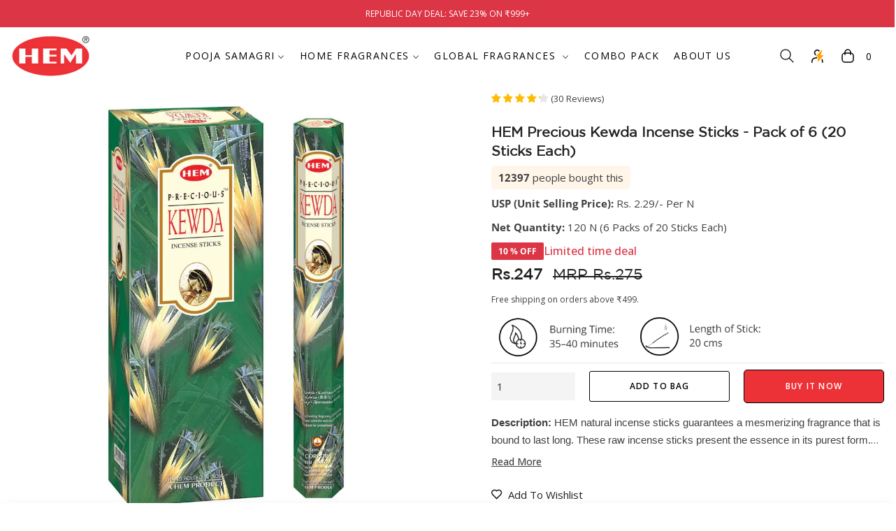

--- FILE ---
content_type: text/html; charset=utf-8
request_url: https://hemfragrances.in/products/precious-kewda-incense-sticks
body_size: 103233
content:
<!doctype html>
<html class="no-js " lang="en">
  <head> 
    <meta charset="utf-8">
    <meta http-equiv="X-UA-Compatible" content="IE=edge,chrome=1">
    <meta name="viewport" content="width=device-width,initial-scale=1">
    <meta name="theme-color" content="#282828">
    <link rel="preconnect" href="//cdn.shopify.com" crossorigin> 
    <link rel="dns-prefetch" href="//cdn.shopify.com">
    <link rel="preconnect" href="//fonts.shopify.com" crossorigin>
    <link rel="dns-prefetch" href="//fonts.shopify.com">
    <link rel="canonical" href="https://hemfragrances.in/products/precious-kewda-incense-sticks">  
    <link rel="preconnect" href="https://fonts.shopifycdn.com" crossorigin>
    <link rel="preconnect" href="https://fonts.googleapis.com">  
    <link rel="preconnect" href="https://cdnjs.cloudflare.com" crossorigin> 
    <link rel="preconnect" href="https://fonts.gstatic.com" crossorigin>
    <style type="text/css"> 
        .announcement-bar-carousel{background-color:#000; }
        .slick-slider {position: relative;display: block;box-sizing: border-box;user-select: none;}
        .slick-slide {display: none;float: left;height: 100%;min-height: 1px;}
        .slick-initialized .slick-slide {display: block;}
    </style> 
    
      <style type="text/css">    
        @media only screen and (min-width: 767px) {
          .my-gallery:not(.slick-initialized)  > figure {display: none;} 
          .my-gallery:not(.slick-initialized)  > figure:first-child {display: block;} 
          .product-single__thumbnails:not(.slick-initialized) {padding: 0 0px 24px 6px;}
          .product-single__thumbnails:not(.slick-initialized) > .product-single__thumbnail-item a {padding: 3px;} 
          .product-single__thumbnails:not(.slick-initialized) > .product-single__thumbnail-item:first-child {border: 2px solid #000;}
          .product-single__thumbnails:not(.slick-initialized) {display: flex;flex-wrap: nowrap;gap: 16px;overflow: hidden;}
          .product-single__thumbnails:not(.slick-initialized) > .product-single__thumbnail-item {flex: 0 0 90px;padding: 0;}
        } 
         @media only screen and (max-width: 600px) { 
            .product-single__thumbnails:not(.slick-initialized) { padding: 0 0px 24px 8px;}
            .my-gallery:not(.slick-initialized)  > figure {display: none;} 
            .my-gallery:not(.slick-initialized)  > figure:first-child {display: block;} 
            .product-single__thumbnails:not(.slick-initialized) > .product-single__thumbnail-item a {padding: 1.5px;} 
            .product-single__thumbnails:not(.slick-initialized) > .product-single__thumbnail-item:first-child {border: 2px solid #000;}
            .product-single__thumbnails:not(.slick-initialized) {display: flex;flex-wrap: nowrap;gap: 16px;overflow: hidden;}
            .product-single__thumbnails:not(.slick-initialized) > .product-single__thumbnail-item {flex: 0 0 78px;  width: 78px;padding: 0;}
         } 
    </style>   
       
    <link rel="preload" as="video" href="https://cdn.shopify.com/videos/c/o/v/e44f524ea517413c8d9dd773f719d962.mp4" type="video/mp4">
    <link rel="preload" as="video" href="https://cdn.shopify.com/videos/c/o/v/1f616b7617f148588c5fc5902c115441.mp4" type="video/mp4">
  
    <link rel="preload" as="image" href="https://hemfragrances.in/cdn/shop/files/banner-hero1-desktop.webp" />
    <link rel="preload" as="image" href="https://hemfragrances.in/cdn/shop/files/banner2-mob-version.webp" />
    <link rel="preload" as="image" href="https://hemfragrances.in/cdn/shop/files/bappa-blessing.webp" /> 
    <link rel="preload" as="image" href="https://hemfragrances.in/cdn/shop/files/banner2-mob.webp" />
    <link rel="preload" as="image" href="https://hemfragrances.in/cdn/shop/files/shuddh-shravan.desktop-banner.webp" /> 
    <link rel="preload" as="image" href="https://hemfragrances.in/cdn/shop/files/shuddh-shravan-mobile-banner.webp" />
    <link rel="preload" as="image" href="https://hemfragrances.in/cdn/shop/files/banner3-desk.webp" /> 
    <link rel="preload" as="image" href="https://hemfragrances.in/cdn/shop/files/mobile-banner3.webp" />
    <link rel="stylesheet" href="https://cdnjs.cloudflare.com/ajax/libs/font-awesome/5.15.4/css/all.min.css" media="print" onload="this.onload=null;this.media='all';">
    <noscript><link rel="stylesheet" href="https://cdnjs.cloudflare.com/ajax/libs/font-awesome/5.15.4/css/all.min.css"></noscript><link rel="shortcut icon" href="//hemfragrances.in/cdn/shop/files/logo.png?crop=center&height=32&v=1748889231&width=32" type="image/png"><script defer src="//hemfragrances.in/cdn/shop/t/70/assets/slick.min.js?v=21224399510192157961764234340"></script> 
    <title>
      Kewda Incense Sticks Pack of 6 | HEM Fragrances
      
      
      
    </title>
  <style type="text/css">
    html:not(.no-js) [data-aos^=fade][data-aos^=fade].aos-animate {
    opacity: 1 !important; 
    -webkit-transform: none; 
    transform: none;
    }
  </style><meta name="description" content="Kewda Incense Sticks by HEM - Transform your space with pure essence and long-lasting aroma. Perfect for Puja or daily indulgence at home!">
      <!-- /snippets/social-meta-tags.liquid --><meta property="og:site_name" content="HEM Fragrances">
<meta property="og:url" content="https://hemfragrances.in/products/precious-kewda-incense-sticks">
<meta property="og:title" content="HEM Precious Kewda Incense Sticks - Pack of 6 (20 Sticks Each)">
<meta property="og:type" content="product">
<meta property="og:description" content="Kewda Incense Sticks by HEM - Transform your space with pure essence and long-lasting aroma. Perfect for Puja or daily indulgence at home!"><meta property="og:price:amount" content="247">
  <meta property="og:price:currency" content="INR"><meta property="og:image" content="http://hemfragrances.in/cdn/shop/files/498589830_1229475962227827_4401466196671384031_n.jpg?crop=center&height=1200&v=1754074428&width=1200"><meta property="og:image" content="http://hemfragrances.in/cdn/shop/files/472553210_573808008852222_5467469246312477200_n.jpg?crop=center&height=1200&v=1754074428&width=1200"><meta property="og:image" content="http://hemfragrances.in/cdn/shop/files/467710873_533202136275618_4902006656298915714_n_cd3a3d0c-5d6b-452b-9ba0-698e9dd38485.jpg?crop=center&height=1200&v=1767611278&width=1200">
<meta property="og:image:secure_url" content="https://hemfragrances.in/cdn/shop/files/498589830_1229475962227827_4401466196671384031_n.jpg?v=1754074428&width=1200"><meta property="og:image:secure_url" content="https://hemfragrances.in/cdn/shop/files/472553210_573808008852222_5467469246312477200_n.jpg?v=1754074428&width=1200"><meta property="og:image:secure_url" content="https://hemfragrances.in/cdn/shop/files/467710873_533202136275618_4902006656298915714_n_cd3a3d0c-5d6b-452b-9ba0-698e9dd38485.jpg?v=1767611278&width=1200">
<meta name="twitter:site" content="@shopify"><meta name="twitter:card" content="summary_large_image">
<meta name="twitter:title" content="HEM Precious Kewda Incense Sticks - Pack of 6 (20 Sticks Each)">
<meta name="twitter:description" content="Kewda Incense Sticks by HEM - Transform your space with pure essence and long-lasting aroma. Perfect for Puja or daily indulgence at home!">
<script>
  document.documentElement.className = document.documentElement.className.replace('no-js', 'js');
</script><style>
article,aside,figcaption,figure,footer,header,hgroup,main,nav,section{display:block}body{margin:0;font-family:-apple-system,BlinkMacSystemFont,"Segoe UI",Roboto,"Helvetica Neue",Arial,"Noto Sans",sans-serif,"Apple Color Emoji","Segoe UI Emoji","Segoe UI Symbol","Noto Color Emoji";font-size:1rem;font-weight:400;line-height:1.5;color:#212529;text-align:left;background-color:#fff}[tabindex="-1"]:focus{outline:0!important}hr{box-sizing:content-box;height:0;overflow:visible}h1,h2,h3,h4,h5,h6{margin-top:0;margin-bottom:.5rem}p{margin-top:0;margin-bottom:1rem}abbr[data-original-title],abbr[title]{text-decoration:underline;-webkit-text-decoration:underline dotted;text-decoration:underline dotted;cursor:help;border-bottom:0;-webkit-text-decoration-skip-ink:none;text-decoration-skip-ink:none}address{margin-bottom:1rem;font-style:normal;line-height:inherit}dl,ol,ul{margin-top:0;margin-bottom:1rem}ol ol,ol ul,ul ol,ul ul{margin-bottom:0}dt{font-weight:700}dd{margin-bottom:.5rem;margin-left:0}blockquote{margin:0 0 1rem}b,strong{font-weight:bolder}small{font-size:80%}sub,sup{position:relative;font-size:75%;line-height:0;vertical-align:baseline}sub{bottom:-.25em}sup{top:-.5em}a{color:#007bff;text-decoration:none;background-color:transparent}a:hover{color:#0056b3;text-decoration:underline}a:not([href]):not([tabindex]){color:inherit;text-decoration:none}a:not([href]):not([tabindex]):focus,a:not([href]):not([tabindex]):hover{color:inherit;text-decoration:none}a:not([href]):not([tabindex]):focus{outline:0}code,kbd,pre,samp{font-family:SFMono-Regular,Menlo,Monaco,Consolas,"Liberation Mono","Courier New",monospace;font-size:1em}pre{margin-top:0;margin-bottom:1rem;overflow:auto}figure{margin:0 0 1rem}img{vertical-align:middle;border-style:none}svg{overflow:hidden;vertical-align:middle}table{border-collapse:collapse}caption{padding-top:.75rem;padding-bottom:.75rem;color:#6c757d;text-align:left;caption-side:bottom}th{text-align:inherit}label{display:inline-block;margin-bottom:.5rem}button{border-radius:0}button:focus{outline:1px dotted;outline:5px auto -webkit-focus-ring-color}button,input,optgroup,select,textarea{margin:0;font-family:inherit;font-size:inherit;line-height:inherit}button,input{overflow:visible}button,select{text-transform:none}select{word-wrap:normal}[type=button],[type=reset],[type=submit],button{-webkit-appearance:button}[type=button]:not(:disabled),[type=reset]:not(:disabled),[type=submit]:not(:disabled),button:not(:disabled){cursor:pointer}[type=button]::-moz-focus-inner,[type=reset]::-moz-focus-inner,[type=submit]::-moz-focus-inner,button::-moz-focus-inner{padding:0;border-style:none}input[type=checkbox],input[type=radio]{box-sizing:border-box;padding:0}input[type=date],input[type=datetime-local],input[type=month],input[type=time]{-webkit-appearance:listbox}textarea{overflow:auto;resize:vertical}fieldset{min-width:0;padding:0;margin:0;border:0}legend{display:block;width:100%;max-width:100%;padding:0;margin-bottom:.5rem;font-size:1.5rem;line-height:inherit;color:inherit;white-space:normal}progress{vertical-align:baseline}[type=number]::-webkit-inner-spin-button,[type=number]::-webkit-outer-spin-button{height:auto}[type=search]{outline-offset:-2px;-webkit-appearance:none}[type=search]::-webkit-search-decoration{-webkit-appearance:none}::-webkit-file-upload-button{font:inherit;-webkit-appearance:button}output{display:inline-block}summary{display:list-item;cursor:pointer}template{display:none}[hidden]{display:none!important}.h1,.h2,.h3,.h4,.h5,.h6,h1,h2,h3,h4,h5,h6{margin-bottom:.5rem;font-weight:600;line-height:1.2}.h1,h1{font-size:2.5rem}.h2,h2{font-size:2rem}.h3,h3{font-size:1.75rem}.h4,h4{font-size:1.5rem}.h5,h5{font-size:1.25rem}.h6,h6{font-size:1rem}.lead{font-size:1.25rem;font-weight:300}.display-1{font-size:6rem;font-weight:300;line-height:1.2}.display-2{font-size:5.5rem;font-weight:300;line-height:1.2}.display-3{font-size:4.5rem;font-weight:300;line-height:1.2}.display-4{font-size:3.5rem;font-weight:300;line-height:1.2}hr{margin-top:1rem;margin-bottom:1rem;border:0;border-top:1px solid rgba(0,0,0,.1)}.small,small{font-size:80%;font-weight:400}.mark,mark{padding:.2em;background-color:#fcf8e3}.list-unstyled{padding-left:0;list-style:none}.list-inline{padding-left:0;list-style:none}.list-inline-item{display:inline-block}.list-inline-item:not(:last-child){margin-right:.5rem}.initialism{font-size:90%;text-transform:uppercase}.blockquote{margin-bottom:1rem;font-size:1.25rem}.blockquote-footer{display:block;font-size:80%;color:#6c757d}.blockquote-footer::before{content:"\2014\00A0"}.img-fluid{max-width:100%;height:auto}.img-thumbnail{padding:.25rem;background-color:#fff;border:1px solid #dee2e6;border-radius:.25rem;max-width:100%;height:auto}.figure{display:inline-block}.figure-img{margin-bottom:.5rem;line-height:1}.figure-caption{font-size:90%;color:#6c757d}code{font-size:87.5%;color:#e83e8c;word-break:break-word}a>code{color:inherit}kbd{padding:.2rem .4rem;font-size:87.5%;color:#fff;background-color:#212529;border-radius:.2rem}kbd kbd{padding:0;font-size:100%;font-weight:700}pre{display:block;font-size:87.5%;color:#212529}pre code{font-size:inherit;color:inherit;word-break:normal}.pre-scrollable{max-height:340px;overflow-y:scroll}.container{width:100%;padding-right:15px;padding-left:15px;margin-right:auto;margin-left:auto}@media (min-width:576px){.container{max-width:540px}}@media (min-width:768px){.container{max-width:720px}}@media (min-width:992px){.container{max-width:100%}}@media (min-width:1200px){.container{max-width:1140px}}.container-fluid{width:100%;padding-right:15px;padding-left:15px;margin-right:auto;margin-left:auto}.row{display:-ms-flexbox;display:flex;-ms-flex-wrap:wrap;flex-wrap:wrap;margin-right:-15px;margin-left:-15px}.no-gutters{margin-right:0;margin-left:0}.no-gutters>.col,.no-gutters>[class*=col-]{padding-right:0;padding-left:0}.col,.col-1,.col-10,.col-11,.col-12,.col-2,.col-3,.col-4,.col-5,.col-6,.col-7,.col-8,.col-9,.col-auto,.col-lg,.col-lg-1,.col-lg-10,.col-lg-11,.col-lg-12,.col-lg-2,.col-lg-3,.col-lg-4,.col-lg-5,.col-lg-6,.col-lg-7,.col-lg-8,.col-lg-9,.col-lg-auto,.col-md,.col-md-1,.col-md-10,.col-md-11,.col-md-12,.col-md-2,.col-md-3,.col-md-4,.col-md-5,.col-md-6,.col-md-7,.col-md-8,.col-md-9,.col-md-auto,.col-sm,.col-sm-1,.col-sm-10,.col-sm-11,.col-sm-12,.col-sm-2,.col-sm-3,.col-sm-4,.col-sm-5,.col-sm-6,.col-sm-7,.col-sm-8,.col-sm-9,.col-sm-auto,.col-xl,.col-xl-1,.col-xl-10,.col-xl-11,.col-xl-12,.col-xl-2,.col-xl-3,.col-xl-4,.col-xl-5,.col-xl-6,.col-xl-7,.col-xl-8,.col-xl-9,.col-xl-auto{position:relative;width:100%;padding-right:15px;padding-left:15px}.col{-ms-flex-preferred-size:0;flex-basis:0;-ms-flex-positive:1;flex-grow:1;max-width:100%}.col-auto{-ms-flex:0 0 auto;flex:0 0 auto;width:auto;max-width:100%}.col-1{-ms-flex:0 0 8.333333%;flex:0 0 8.333333%;max-width:8.333333%}.col-2{-ms-flex:0 0 16.666667%;flex:0 0 16.666667%;max-width:16.666667%}.col-3{-ms-flex:0 0 25%;flex:0 0 25%;max-width:25%}.col-4{-ms-flex:0 0 33.333333%;flex:0 0 33.333333%;max-width:33.333333%}.col-5{-ms-flex:0 0 41.666667%;flex:0 0 41.666667%;max-width:41.666667%}.col-6{-ms-flex:0 0 50%;flex:0 0 50%;max-width:50%}.col-7{-ms-flex:0 0 58.333333%;flex:0 0 58.333333%;max-width:58.333333%}.col-8{-ms-flex:0 0 66.666667%;flex:0 0 66.666667%;max-width:66.666667%}.col-9{-ms-flex:0 0 75%;flex:0 0 75%;max-width:75%}.col-10{-ms-flex:0 0 83.333333%;flex:0 0 83.333333%;max-width:83.333333%}.col-11{-ms-flex:0 0 91.666667%;flex:0 0 91.666667%;max-width:91.666667%}.col-12{-ms-flex:0 0 100%;flex:0 0 100%;max-width:100%}.order-first{-ms-flex-order:-1;order:-1}.order-last{-ms-flex-order:13;order:13}.order-0{-ms-flex-order:0;order:0}.order-1{-ms-flex-order:1;order:1}.order-2{-ms-flex-order:2;order:2}.order-3{-ms-flex-order:3;order:3}.order-4{-ms-flex-order:4;order:4}.order-5{-ms-flex-order:5;order:5}.order-6{-ms-flex-order:6;order:6}.order-7{-ms-flex-order:7;order:7}.order-8{-ms-flex-order:8;order:8}.order-9{-ms-flex-order:9;order:9}.order-10{-ms-flex-order:10;order:10}.order-11{-ms-flex-order:11;order:11}.order-12{-ms-flex-order:12;order:12}.offset-1{margin-left:8.333333%}.offset-2{margin-left:16.666667%}.offset-3{margin-left:25%}.offset-4{margin-left:33.333333%}.offset-5{margin-left:41.666667%}.offset-6{margin-left:50%}.offset-7{margin-left:58.333333%}.offset-8{margin-left:66.666667%}.offset-9{margin-left:75%}.offset-10{margin-left:83.333333%}.offset-11{margin-left:91.666667%}@media (min-width:576px){.col-sm{-ms-flex-preferred-size:0;flex-basis:0;-ms-flex-positive:1;flex-grow:1;max-width:100%}.col-sm-auto{-ms-flex:0 0 auto;flex:0 0 auto;width:auto;max-width:100%}.col-sm-1{-ms-flex:0 0 8.333333%;flex:0 0 8.333333%;max-width:8.333333%}.col-sm-2{-ms-flex:0 0 16.666667%;flex:0 0 16.666667%;max-width:16.666667%}.col-sm-3{-ms-flex:0 0 25%;flex:0 0 25%;max-width:25%}.col-sm-4{-ms-flex:0 0 33.333333%;flex:0 0 33.333333%;max-width:33.333333%}.col-sm-5{-ms-flex:0 0 41.666667%;flex:0 0 41.666667%;max-width:41.666667%}.col-sm-6{-ms-flex:0 0 50%;flex:0 0 50%;max-width:50%}.col-sm-7{-ms-flex:0 0 58.333333%;flex:0 0 58.333333%;max-width:58.333333%}.col-sm-8{-ms-flex:0 0 66.666667%;flex:0 0 66.666667%;max-width:66.666667%}.col-sm-9{-ms-flex:0 0 75%;flex:0 0 75%;max-width:75%}.col-sm-10{-ms-flex:0 0 83.333333%;flex:0 0 83.333333%;max-width:83.333333%}.col-sm-11{-ms-flex:0 0 91.666667%;flex:0 0 91.666667%;max-width:91.666667%}.col-sm-12{-ms-flex:0 0 100%;flex:0 0 100%;max-width:100%}.order-sm-first{-ms-flex-order:-1;order:-1}.order-sm-last{-ms-flex-order:13;order:13}.order-sm-0{-ms-flex-order:0;order:0}.order-sm-1{-ms-flex-order:1;order:1}.order-sm-2{-ms-flex-order:2;order:2}.order-sm-3{-ms-flex-order:3;order:3}.order-sm-4{-ms-flex-order:4;order:4}.order-sm-5{-ms-flex-order:5;order:5}.order-sm-6{-ms-flex-order:6;order:6}.order-sm-7{-ms-flex-order:7;order:7}.order-sm-8{-ms-flex-order:8;order:8}.order-sm-9{-ms-flex-order:9;order:9}.order-sm-10{-ms-flex-order:10;order:10}.order-sm-11{-ms-flex-order:11;order:11}.order-sm-12{-ms-flex-order:12;order:12}.offset-sm-0{margin-left:0}.offset-sm-1{margin-left:8.333333%}.offset-sm-2{margin-left:16.666667%}.offset-sm-3{margin-left:25%}.offset-sm-4{margin-left:33.333333%}.offset-sm-5{margin-left:41.666667%}.offset-sm-6{margin-left:50%}.offset-sm-7{margin-left:58.333333%}.offset-sm-8{margin-left:66.666667%}.offset-sm-9{margin-left:75%}.offset-sm-10{margin-left:83.333333%}.offset-sm-11{margin-left:91.666667%}}@media (min-width:768px){.col-md{-ms-flex-preferred-size:0;flex-basis:0;-ms-flex-positive:1;flex-grow:1;max-width:100%}.col-md-auto{-ms-flex:0 0 auto;flex:0 0 auto;width:auto;max-width:100%}.col-md-1{-ms-flex:0 0 8.333333%;flex:0 0 8.333333%;max-width:8.333333%}.col-md-2{-ms-flex:0 0 16.666667%;flex:0 0 16.666667%;max-width:16.666667%}.col-md-3{-ms-flex:0 0 25%;flex:0 0 25%;max-width:25%}.col-md-4{-ms-flex:0 0 33.333333%;flex:0 0 33.333333%;max-width:33.333333%}.col-md-5{-ms-flex:0 0 41.666667%;flex:0 0 41.666667%;max-width:41.666667%}.col-md-6{-ms-flex:0 0 50%;flex:0 0 50%;max-width:50%}.col-md-7{-ms-flex:0 0 58.333333%;flex:0 0 58.333333%;max-width:58.333333%}.col-md-8{-ms-flex:0 0 66.666667%;flex:0 0 66.666667%;max-width:66.666667%}.col-md-9{-ms-flex:0 0 75%;flex:0 0 75%;max-width:75%}.col-md-10{-ms-flex:0 0 83.333333%;flex:0 0 83.333333%;max-width:83.333333%}.col-md-11{-ms-flex:0 0 91.666667%;flex:0 0 91.666667%;max-width:91.666667%}.col-md-12{-ms-flex:0 0 100%;flex:0 0 100%;max-width:100%}.order-md-first{-ms-flex-order:-1;order:-1}.order-md-last{-ms-flex-order:13;order:13}.order-md-0{-ms-flex-order:0;order:0}.order-md-1{-ms-flex-order:1;order:1}.order-md-2{-ms-flex-order:2;order:2}.order-md-3{-ms-flex-order:3;order:3}.order-md-4{-ms-flex-order:4;order:4}.order-md-5{-ms-flex-order:5;order:5}.order-md-6{-ms-flex-order:6;order:6}.order-md-7{-ms-flex-order:7;order:7}.order-md-8{-ms-flex-order:8;order:8}.order-md-9{-ms-flex-order:9;order:9}.order-md-10{-ms-flex-order:10;order:10}.order-md-11{-ms-flex-order:11;order:11}.order-md-12{-ms-flex-order:12;order:12}.offset-md-0{margin-left:0}.offset-md-1{margin-left:8.333333%}.offset-md-2{margin-left:16.666667%}.offset-md-3{margin-left:25%}.offset-md-4{margin-left:33.333333%}.offset-md-5{margin-left:41.666667%}.offset-md-6{margin-left:50%}.offset-md-7{margin-left:58.333333%}.offset-md-8{margin-left:66.666667%}.offset-md-9{margin-left:75%}.offset-md-10{margin-left:83.333333%}.offset-md-11{margin-left:91.666667%}}@media (min-width:992px){.col-lg{-ms-flex-preferred-size:0;flex-basis:0;-ms-flex-positive:1;flex-grow:1;max-width:100%}.col-lg-auto{-ms-flex:0 0 auto;flex:0 0 auto;width:auto;max-width:100%}.col-lg-1{-ms-flex:0 0 8.333333%;flex:0 0 8.333333%;max-width:8.333333%}.col-lg-2{-ms-flex:0 0 16.666667%;flex:0 0 16.666667%;max-width:16.666667%}.col-lg-3{-ms-flex:0 0 25%;flex:0 0 25%;max-width:25%}.col-lg-4{-ms-flex:0 0 33.333333%;flex:0 0 33.333333%;max-width:33.333333%}.col-lg-5{-ms-flex:0 0 41.666667%;flex:0 0 41.666667%;max-width:41.666667%}.col-lg-6{-ms-flex:0 0 50%;flex:0 0 50%;max-width:50%}.col-lg-7{-ms-flex:0 0 58.333333%;flex:0 0 58.333333%;max-width:58.333333%}.col-lg-8{-ms-flex:0 0 66.666667%;flex:0 0 66.666667%;max-width:66.666667%}.col-lg-9{-ms-flex:0 0 75%;flex:0 0 75%;max-width:75%}.col-lg-10{-ms-flex:0 0 83.333333%;flex:0 0 83.333333%;max-width:83.333333%}.col-lg-11{-ms-flex:0 0 91.666667%;flex:0 0 91.666667%;max-width:91.666667%}.col-lg-12{-ms-flex:0 0 100%;flex:0 0 100%;max-width:100%}.order-lg-first{-ms-flex-order:-1;order:-1}.order-lg-last{-ms-flex-order:13;order:13}.order-lg-0{-ms-flex-order:0;order:0}.order-lg-1{-ms-flex-order:1;order:1}.order-lg-2{-ms-flex-order:2;order:2}.order-lg-3{-ms-flex-order:3;order:3}.order-lg-4{-ms-flex-order:4;order:4}.order-lg-5{-ms-flex-order:5;order:5}.order-lg-6{-ms-flex-order:6;order:6}.order-lg-7{-ms-flex-order:7;order:7}.order-lg-8{-ms-flex-order:8;order:8}.order-lg-9{-ms-flex-order:9;order:9}.order-lg-10{-ms-flex-order:10;order:10}.order-lg-11{-ms-flex-order:11;order:11}.order-lg-12{-ms-flex-order:12;order:12}.offset-lg-0{margin-left:0}.offset-lg-1{margin-left:8.333333%}.offset-lg-2{margin-left:16.666667%}.offset-lg-3{margin-left:25%}.offset-lg-4{margin-left:33.333333%}.offset-lg-5{margin-left:41.666667%}.offset-lg-6{margin-left:50%}.offset-lg-7{margin-left:58.333333%}.offset-lg-8{margin-left:66.666667%}.offset-lg-9{margin-left:75%}.offset-lg-10{margin-left:83.333333%}.offset-lg-11{margin-left:91.666667%}}@media (min-width:1200px){.col-xl{-ms-flex-preferred-size:0;flex-basis:0;-ms-flex-positive:1;flex-grow:1;max-width:100%}.col-xl-auto{-ms-flex:0 0 auto;flex:0 0 auto;width:auto;max-width:100%}.col-xl-1{-ms-flex:0 0 8.333333%;flex:0 0 8.333333%;max-width:8.333333%}.col-xl-2{-ms-flex:0 0 16.666667%;flex:0 0 16.666667%;max-width:16.666667%}.col-xl-3{-ms-flex:0 0 25%;flex:0 0 25%;max-width:25%}.col-xl-4{-ms-flex:0 0 33.333333%;flex:0 0 33.333333%;max-width:33.333333%}.col-xl-5{-ms-flex:0 0 41.666667%;flex:0 0 41.666667%;max-width:41.666667%}.col-xl-6{-ms-flex:0 0 50%;flex:0 0 50%;max-width:50%}.col-xl-7{-ms-flex:0 0 58.333333%;flex:0 0 58.333333%;max-width:58.333333%}.col-xl-8{-ms-flex:0 0 66.666667%;flex:0 0 66.666667%;max-width:66.666667%}.col-xl-9{-ms-flex:0 0 75%;flex:0 0 75%;max-width:75%}.col-xl-10{-ms-flex:0 0 83.333333%;flex:0 0 83.333333%;max-width:83.333333%}.col-xl-11{-ms-flex:0 0 91.666667%;flex:0 0 91.666667%;max-width:91.666667%}.col-xl-12{-ms-flex:0 0 100%;flex:0 0 100%;max-width:100%}.order-xl-first{-ms-flex-order:-1;order:-1}.order-xl-last{-ms-flex-order:13;order:13}.order-xl-0{-ms-flex-order:0;order:0}.order-xl-1{-ms-flex-order:1;order:1}.order-xl-2{-ms-flex-order:2;order:2}.order-xl-3{-ms-flex-order:3;order:3}.order-xl-4{-ms-flex-order:4;order:4}.order-xl-5{-ms-flex-order:5;order:5}.order-xl-6{-ms-flex-order:6;order:6}.order-xl-7{-ms-flex-order:7;order:7}.order-xl-8{-ms-flex-order:8;order:8}.order-xl-9{-ms-flex-order:9;order:9}.order-xl-10{-ms-flex-order:10;order:10}.order-xl-11{-ms-flex-order:11;order:11}.order-xl-12{-ms-flex-order:12;order:12}.offset-xl-0{margin-left:0}.offset-xl-1{margin-left:8.333333%}.offset-xl-2{margin-left:16.666667%}.offset-xl-3{margin-left:25%}.offset-xl-4{margin-left:33.333333%}.offset-xl-5{margin-left:41.666667%}.offset-xl-6{margin-left:50%}.offset-xl-7{margin-left:58.333333%}.offset-xl-8{margin-left:66.666667%}.offset-xl-9{margin-left:75%}.offset-xl-10{margin-left:83.333333%}.offset-xl-11{margin-left:91.666667%}}.table{width:100%;margin-bottom:1rem;color:#212529}.table td,.table th{padding:.75rem;vertical-align:top;border-top:1px solid #dee2e6}.table thead th{vertical-align:bottom;border-bottom:2px solid #dee2e6}.table tbody+tbody{border-top:2px solid #dee2e6}.table-sm td,.table-sm th{padding:.3rem}.table-bordered{border:1px solid #dee2e6}.table-bordered td,.table-bordered th{border:1px solid #dee2e6}.table-bordered thead td,.table-bordered thead th{border-bottom-width:2px}.table-borderless tbody+tbody,.table-borderless td,.table-borderless th,.table-borderless thead th{border:0}.table-striped tbody tr:nth-of-type(odd){background-color:rgba(0,0,0,.05)}.table-hover tbody tr:hover{color:#212529;background-color:rgba(0,0,0,.075)}.table-primary,.table-primary>td,.table-primary>th{background-color:#b8daff}.table-primary tbody+tbody,.table-primary td,.table-primary th,.table-primary thead th{border-color:#7abaff}.table-hover .table-primary:hover{background-color:#9fcdff}.table-hover .table-primary:hover>td,.table-hover .table-primary:hover>th{background-color:#9fcdff}.table-secondary,.table-secondary>td,.table-secondary>th{background-color:#d6d8db}.table-secondary tbody+tbody,.table-secondary td,.table-secondary th,.table-secondary thead th{border-color:#b3b7bb}.table-hover .table-secondary:hover{background-color:#c8cbcf}.table-hover .table-secondary:hover>td,.table-hover .table-secondary:hover>th{background-color:#c8cbcf}.table-success,.table-success>td,.table-success>th{background-color:#c3e6cb}.table-success tbody+tbody,.table-success td,.table-success th,.table-success thead th{border-color:#8fd19e}.table-hover .table-success:hover{background-color:#b1dfbb}.table-hover .table-success:hover>td,.table-hover .table-success:hover>th{background-color:#b1dfbb}.table-info,.table-info>td,.table-info>th{background-color:#bee5eb}.table-info tbody+tbody,.table-info td,.table-info th,.table-info thead th{border-color:#86cfda}.table-hover .table-info:hover{background-color:#abdde5}.table-hover .table-info:hover>td,.table-hover .table-info:hover>th{background-color:#abdde5}.table-warning,.table-warning>td,.table-warning>th{background-color:#ffeeba}.table-warning tbody+tbody,.table-warning td,.table-warning th,.table-warning thead th{border-color:#ffdf7e}.table-hover .table-warning:hover{background-color:#ffe8a1}.table-hover .table-warning:hover>td,.table-hover .table-warning:hover>th{background-color:#ffe8a1}.table-danger,.table-danger>td,.table-danger>th{background-color:#f5c6cb}.table-danger tbody+tbody,.table-danger td,.table-danger th,.table-danger thead th{border-color:#ed969e}.table-hover .table-danger:hover{background-color:#f1b0b7}.table-hover .table-danger:hover>td,.table-hover .table-danger:hover>th{background-color:#f1b0b7}.table-light,.table-light>td,.table-light>th{background-color:#fdfdfe}.table-light tbody+tbody,.table-light td,.table-light th,.table-light thead th{border-color:#fbfcfc}.table-hover .table-light:hover{background-color:#ececf6}.table-hover .table-light:hover>td,.table-hover .table-light:hover>th{background-color:#ececf6}.table-dark,.table-dark>td,.table-dark>th{background-color:#c6c8ca}.table-dark tbody+tbody,.table-dark td,.table-dark th,.table-dark thead th{border-color:#95999c}.table-hover .table-dark:hover{background-color:#b9bbbe}.table-hover .table-dark:hover>td,.table-hover .table-dark:hover>th{background-color:#b9bbbe}.table-active,.table-active>td,.table-active>th{background-color:rgba(0,0,0,.075)}.table-hover .table-active:hover{background-color:rgba(0,0,0,.075)}.table-hover .table-active:hover>td,.table-hover .table-active:hover>th{background-color:rgba(0,0,0,.075)}.table .thead-dark th{color:#fff;background-color:#343a40;border-color:#454d55}.table .thead-light th{color:#495057;background-color:#e9ecef;border-color:#dee2e6}.table-dark{color:#fff;background-color:#343a40}.table-dark td,.table-dark th,.table-dark thead th{border-color:#454d55}.table-dark.table-bordered{border:0}.table-dark.table-striped tbody tr:nth-of-type(odd){background-color:rgba(255,255,255,.05)}.table-dark.table-hover tbody tr:hover{color:#fff;background-color:rgba(255,255,255,.075)}@media (max-width:575.98px){.table-responsive-sm{display:block;width:100%;overflow-x:auto;-webkit-overflow-scrolling:touch}.table-responsive-sm>.table-bordered{border:0}}@media (max-width:767.98px){.table-responsive-md{display:block;width:100%;overflow-x:auto;-webkit-overflow-scrolling:touch}.table-responsive-md>.table-bordered{border:0}}@media (max-width:991.98px){.table-responsive-lg{display:block;width:100%;overflow-x:auto;-webkit-overflow-scrolling:touch}.table-responsive-lg>.table-bordered{border:0}}@media (max-width:1199.98px){.table-responsive-xl{display:block;width:100%;overflow-x:auto;-webkit-overflow-scrolling:touch}.table-responsive-xl>.table-bordered{border:0}}.table-responsive{display:block;width:100%;overflow-x:auto;-webkit-overflow-scrolling:touch}.table-responsive>.table-bordered{border:0}.form-control{display:block;width:100%;height:calc(1.5em + .75rem + 2px);padding:.375rem .75rem;font-size:1rem;font-weight:400;line-height:1.5;color:#495057;background-color:#fff;background-clip:padding-box;border:1px solid #ced4da;border-radius:.25rem;transition:border-color .15s ease-in-out,box-shadow .15s ease-in-out}@media (prefers-reduced-motion:reduce){.form-control{transition:none}}.form-control::-ms-expand{background-color:transparent;border:0}.form-control:focus{color:#495057;background-color:#fff;border-color:#80bdff;outline:0;box-shadow:0 0 0 .2rem rgba(0,123,255,.25)}.form-control::-webkit-input-placeholder{color:#6c757d;opacity:1}.form-control::-moz-placeholder{color:#6c757d;opacity:1}.form-control:-ms-input-placeholder{color:#6c757d;opacity:1}.form-control::-ms-input-placeholder{color:#6c757d;opacity:1}.form-control::placeholder{color:#6c757d;opacity:1}.form-control:disabled,.form-control[readonly]{background-color:#e9ecef;opacity:1}select.form-control:focus::-ms-value{color:#495057;background-color:#fff}.form-control-file,.form-control-range{display:block;width:100%}.col-form-label{padding-top:calc(.375rem + 1px);padding-bottom:calc(.375rem + 1px);margin-bottom:0;font-size:inherit;line-height:1.5}.col-form-label-lg{padding-top:calc(.5rem + 1px);padding-bottom:calc(.5rem + 1px);font-size:1.25rem;line-height:1.5}.col-form-label-sm{padding-top:calc(.25rem + 1px);padding-bottom:calc(.25rem + 1px);font-size:.875rem;line-height:1.5}.form-control-plaintext{display:block;width:100%;padding-top:.375rem;padding-bottom:.375rem;margin-bottom:0;line-height:1.5;color:#212529;background-color:transparent;border:solid transparent;border-width:1px 0}.form-control-plaintext.form-control-lg,.form-control-plaintext.form-control-sm{padding-right:0;padding-left:0}.form-control-sm{height:calc(1.5em + .5rem + 2px);padding:.25rem .5rem;font-size:.875rem;line-height:1.5;border-radius:.2rem}.form-control-lg{height:calc(1.5em + 1rem + 2px);padding:.5rem 1rem;font-size:1.25rem;line-height:1.5;border-radius:.3rem}select.form-control[multiple],select.form-control[size]{height:auto}textarea.form-control{height:auto}.form-group{margin-bottom:1rem}.form-text{display:block;margin-top:.25rem}.form-row{display:-ms-flexbox;display:flex;-ms-flex-wrap:wrap;flex-wrap:wrap;margin-right:-5px;margin-left:-5px}.form-row>.col,.form-row>[class*=col-]{padding-right:5px;padding-left:5px}.form-check{position:relative;display:block;padding-left:1.25rem}.form-check-input{position:absolute;margin-top:.3rem;margin-left:-1.25rem}.form-check-input:disabled~.form-check-label{color:#6c757d}.form-check-label{margin-bottom:0}.form-check-inline{display:-ms-inline-flexbox;display:inline-flex;-ms-flex-align:center;align-items:center;padding-left:0;margin-right:.75rem}.form-check-inline .form-check-input{position:static;margin-top:0;margin-right:.3125rem;margin-left:0}.valid-feedback{display:none;width:100%;margin-top:.25rem;font-size:80%;color:#28a745}.valid-tooltip{position:absolute;top:100%;z-index:5;display:none;max-width:100%;padding:.25rem .5rem;margin-top:.1rem;font-size:.875rem;line-height:1.5;color:#fff;background-color:rgba(40,167,69,.9);border-radius:.25rem}.form-control.is-valid,.was-validated .form-control:valid{border-color:#28a745;padding-right:calc(1.5em + .75rem);background-image:url("data:image/svg+xml,%3csvg xmlns='http://www.w3.org/2000/svg' viewBox='0 0 8 8'%3e%3cpath fill='%2328a745' d='M2.3 6.73L.6 4.53c-.4-1.04.46-1.4 1.1-.8l1.1 1.4 3.4-3.8c.6-.63 1.6-.27 1.2.7l-4 4.6c-.43.5-.8.4-1.1.1z'/%3e%3c/svg%3e");background-repeat:no-repeat;background-position:center right calc(.375em + .1875rem);background-size:calc(.75em + .375rem) calc(.75em + .375rem)}.form-control.is-valid:focus,.was-validated .form-control:valid:focus{border-color:#28a745;box-shadow:0 0 0 .2rem rgba(40,167,69,.25)}.form-control.is-valid~.valid-feedback,.form-control.is-valid~.valid-tooltip,.was-validated .form-control:valid~.valid-feedback,.was-validated .form-control:valid~.valid-tooltip{display:block}.was-validated textarea.form-control:valid,textarea.form-control.is-valid{padding-right:calc(1.5em + .75rem);background-position:top calc(.375em + .1875rem) right calc(.375em + .1875rem)}.custom-select.is-valid,.was-validated .custom-select:valid{border-color:#28a745;padding-right:calc((1em + .75rem) * 3 / 4 + 1.75rem);background:url("data:image/svg+xml,%3csvg xmlns='http://www.w3.org/2000/svg' viewBox='0 0 4 5'%3e%3cpath fill='%23343a40' d='M2 0L0 2h4zm0 5L0 3h4z'/%3e%3c/svg%3e") no-repeat right .75rem center/8px 10px,url("data:image/svg+xml,%3csvg xmlns='http://www.w3.org/2000/svg' viewBox='0 0 8 8'%3e%3cpath fill='%2328a745' d='M2.3 6.73L.6 4.53c-.4-1.04.46-1.4 1.1-.8l1.1 1.4 3.4-3.8c.6-.63 1.6-.27 1.2.7l-4 4.6c-.43.5-.8.4-1.1.1z'/%3e%3c/svg%3e") #fff no-repeat center right 1.75rem/calc(.75em + .375rem) calc(.75em + .375rem)}.custom-select.is-valid:focus,.was-validated .custom-select:valid:focus{border-color:#28a745;box-shadow:0 0 0 .2rem rgba(40,167,69,.25)}.custom-select.is-valid~.valid-feedback,.custom-select.is-valid~.valid-tooltip,.was-validated .custom-select:valid~.valid-feedback,.was-validated .custom-select:valid~.valid-tooltip{display:block}.form-control-file.is-valid~.valid-feedback,.form-control-file.is-valid~.valid-tooltip,.was-validated .form-control-file:valid~.valid-feedback,.was-validated .form-control-file:valid~.valid-tooltip{display:block}.form-check-input.is-valid~.form-check-label,.was-validated .form-check-input:valid~.form-check-label{color:#28a745}.form-check-input.is-valid~.valid-feedback,.form-check-input.is-valid~.valid-tooltip,.was-validated .form-check-input:valid~.valid-feedback,.was-validated .form-check-input:valid~.valid-tooltip{display:block}.custom-control-input.is-valid~.custom-control-label,.was-validated .custom-control-input:valid~.custom-control-label{color:#28a745}.custom-control-input.is-valid~.custom-control-label::before,.was-validated .custom-control-input:valid~.custom-control-label::before{border-color:#28a745}.custom-control-input.is-valid~.valid-feedback,.custom-control-input.is-valid~.valid-tooltip,.was-validated .custom-control-input:valid~.valid-feedback,.was-validated .custom-control-input:valid~.valid-tooltip{display:block}.custom-control-input.is-valid:checked~.custom-control-label::before,.was-validated .custom-control-input:valid:checked~.custom-control-label::before{border-color:#34ce57;background-color:#34ce57}.custom-control-input.is-valid:focus~.custom-control-label::before,.was-validated .custom-control-input:valid:focus~.custom-control-label::before{box-shadow:0 0 0 .2rem rgba(40,167,69,.25)}.custom-control-input.is-valid:focus:not(:checked)~.custom-control-label::before,.was-validated .custom-control-input:valid:focus:not(:checked)~.custom-control-label::before{border-color:#28a745}.custom-file-input.is-valid~.custom-file-label,.was-validated .custom-file-input:valid~.custom-file-label{border-color:#28a745}.custom-file-input.is-valid~.valid-feedback,.custom-file-input.is-valid~.valid-tooltip,.was-validated .custom-file-input:valid~.valid-feedback,.was-validated .custom-file-input:valid~.valid-tooltip{display:block}.custom-file-input.is-valid:focus~.custom-file-label,.was-validated .custom-file-input:valid:focus~.custom-file-label{border-color:#28a745;box-shadow:0 0 0 .2rem rgba(40,167,69,.25)}.invalid-feedback{display:none;width:100%;margin-top:.25rem;font-size:80%;color:#dc3545}.invalid-tooltip{position:absolute;top:100%;z-index:5;display:none;max-width:100%;padding:.25rem .5rem;margin-top:.1rem;font-size:.875rem;line-height:1.5;color:#fff;background-color:rgba(220,53,69,.9);border-radius:.25rem}.form-control.is-invalid,.was-validated .form-control:invalid{border-color:#dc3545;padding-right:calc(1.5em + .75rem);background-image:url("data:image/svg+xml,%3csvg xmlns='http://www.w3.org/2000/svg' fill='%23dc3545' viewBox='-2 -2 7 7'%3e%3cpath stroke='%23dc3545' d='M0 0l3 3m0-3L0 3'/%3e%3ccircle r='.5'/%3e%3ccircle cx='3' r='.5'/%3e%3ccircle cy='3' r='.5'/%3e%3ccircle cx='3' cy='3' r='.5'/%3e%3c/svg%3E");background-repeat:no-repeat;background-position:center right calc(.375em + .1875rem);background-size:calc(.75em + .375rem) calc(.75em + .375rem)}.form-control.is-invalid:focus,.was-validated .form-control:invalid:focus{border-color:#dc3545;box-shadow:0 0 0 .2rem rgba(220,53,69,.25)}.form-control.is-invalid~.invalid-feedback,.form-control.is-invalid~.invalid-tooltip,.was-validated .form-control:invalid~.invalid-feedback,.was-validated .form-control:invalid~.invalid-tooltip{display:block}.was-validated textarea.form-control:invalid,textarea.form-control.is-invalid{padding-right:calc(1.5em + .75rem);background-position:top calc(.375em + .1875rem) right calc(.375em + .1875rem)}.custom-select.is-invalid,.was-validated .custom-select:invalid{border-color:#dc3545;padding-right:calc((1em + .75rem) * 3 / 4 + 1.75rem);background:url("data:image/svg+xml,%3csvg xmlns='http://www.w3.org/2000/svg' viewBox='0 0 4 5'%3e%3cpath fill='%23343a40' d='M2 0L0 2h4zm0 5L0 3h4z'/%3e%3c/svg%3e") no-repeat right .75rem center/8px 10px,url("data:image/svg+xml,%3csvg xmlns='http://www.w3.org/2000/svg' fill='%23dc3545' viewBox='-2 -2 7 7'%3e%3cpath stroke='%23dc3545' d='M0 0l3 3m0-3L0 3'/%3e%3ccircle r='.5'/%3e%3ccircle cx='3' r='.5'/%3e%3ccircle cy='3' r='.5'/%3e%3ccircle cx='3' cy='3' r='.5'/%3e%3c/svg%3E") #fff no-repeat center right 1.75rem/calc(.75em + .375rem) calc(.75em + .375rem)}.custom-select.is-invalid:focus,.was-validated .custom-select:invalid:focus{border-color:#dc3545;box-shadow:0 0 0 .2rem rgba(220,53,69,.25)}.custom-select.is-invalid~.invalid-feedback,.custom-select.is-invalid~.invalid-tooltip,.was-validated .custom-select:invalid~.invalid-feedback,.was-validated .custom-select:invalid~.invalid-tooltip{display:block}.form-control-file.is-invalid~.invalid-feedback,.form-control-file.is-invalid~.invalid-tooltip,.was-validated .form-control-file:invalid~.invalid-feedback,.was-validated .form-control-file:invalid~.invalid-tooltip{display:block}.form-check-input.is-invalid~.form-check-label,.was-validated .form-check-input:invalid~.form-check-label{color:#dc3545}.form-check-input.is-invalid~.invalid-feedback,.form-check-input.is-invalid~.invalid-tooltip,.was-validated .form-check-input:invalid~.invalid-feedback,.was-validated .form-check-input:invalid~.invalid-tooltip{display:block}.custom-control-input.is-invalid~.custom-control-label,.was-validated .custom-control-input:invalid~.custom-control-label{color:#dc3545}.custom-control-input.is-invalid~.custom-control-label::before,.was-validated .custom-control-input:invalid~.custom-control-label::before{border-color:#dc3545}.custom-control-input.is-invalid~.invalid-feedback,.custom-control-input.is-invalid~.invalid-tooltip,.was-validated .custom-control-input:invalid~.invalid-feedback,.was-validated .custom-control-input:invalid~.invalid-tooltip{display:block}.custom-control-input.is-invalid:checked~.custom-control-label::before,.was-validated .custom-control-input:invalid:checked~.custom-control-label::before{border-color:#e4606d;background-color:#e4606d}.custom-control-input.is-invalid:focus~.custom-control-label::before,.was-validated .custom-control-input:invalid:focus~.custom-control-label::before{box-shadow:0 0 0 .2rem rgba(220,53,69,.25)}.custom-control-input.is-invalid:focus:not(:checked)~.custom-control-label::before,.was-validated .custom-control-input:invalid:focus:not(:checked)~.custom-control-label::before{border-color:#dc3545}.custom-file-input.is-invalid~.custom-file-label,.was-validated .custom-file-input:invalid~.custom-file-label{border-color:#dc3545}.custom-file-input.is-invalid~.invalid-feedback,.custom-file-input.is-invalid~.invalid-tooltip,.was-validated .custom-file-input:invalid~.invalid-feedback,.was-validated .custom-file-input:invalid~.invalid-tooltip{display:block}.custom-file-input.is-invalid:focus~.custom-file-label,.was-validated .custom-file-input:invalid:focus~.custom-file-label{border-color:#dc3545;box-shadow:0 0 0 .2rem rgba(220,53,69,.25)}.form-inline{display:-ms-flexbox;display:flex;-ms-flex-flow:row wrap;flex-flow:row wrap;-ms-flex-align:center;align-items:center}.form-inline .form-check{width:100%}@media (min-width:576px){.form-inline label{display:-ms-flexbox;display:flex;-ms-flex-align:center;align-items:center;-ms-flex-pack:center;justify-content:center;margin-bottom:0}.form-inline .form-group{display:-ms-flexbox;display:flex;-ms-flex:0 0 auto;flex:0 0 auto;-ms-flex-flow:row wrap;flex-flow:row wrap;-ms-flex-align:center;align-items:center;margin-bottom:0}.form-inline .form-control{display:inline-block;width:auto;vertical-align:middle}.form-inline .form-control-plaintext{display:inline-block}.form-inline .custom-select,.form-inline .input-group{width:auto}.form-inline .form-check{display:-ms-flexbox;display:flex;-ms-flex-align:center;align-items:center;-ms-flex-pack:center;justify-content:center;width:auto;padding-left:0}.form-inline .form-check-input{position:relative;-ms-flex-negative:0;flex-shrink:0;margin-top:0;margin-right:.25rem;margin-left:0}.form-inline .custom-control{-ms-flex-align:center;align-items:center;-ms-flex-pack:center;justify-content:center}.form-inline .custom-control-label{margin-bottom:0}}.btn{display:inline-block;font-weight:400;color:#212529;text-align:center;vertical-align:middle;-webkit-user-select:none;-moz-user-select:none;-ms-user-select:none;user-select:none;background-color:transparent;border:1px solid transparent;padding:.375rem .75rem;font-size:1rem;line-height:1.5;border-radius:.25rem;transition:color .15s ease-in-out,background-color .15s ease-in-out,border-color .15s ease-in-out,box-shadow .15s ease-in-out}@media (prefers-reduced-motion:reduce){.btn{transition:none}}.btn:hover{color:#212529;text-decoration:none}.btn.focus,.btn:focus{outline:0;box-shadow:0 0 0 .2rem rgba(0,123,255,.25)}.btn.disabled,.btn:disabled{opacity:.65}a.btn.disabled,fieldset:disabled a.btn{pointer-events:none}.btn-primary{color:#fff;background-color:#007bff;border-color:#007bff}.btn-primary:hover{color:#fff;background-color:#0069d9;border-color:#0062cc}.btn-primary.focus,.btn-primary:focus{box-shadow:0 0 0 .2rem rgba(38,143,255,.5)}.btn-primary.disabled,.btn-primary:disabled{color:#fff;background-color:#007bff;border-color:#007bff}.btn-primary:not(:disabled):not(.disabled).active,.btn-primary:not(:disabled):not(.disabled):active,.show>.btn-primary.dropdown-toggle{color:#fff;background-color:#0062cc;border-color:#005cbf}.btn-primary:not(:disabled):not(.disabled).active:focus,.btn-primary:not(:disabled):not(.disabled):active:focus,.show>.btn-primary.dropdown-toggle:focus{box-shadow:0 0 0 .2rem rgba(38,143,255,.5)}.btn-secondary{color:#fff;background-color:#6c757d;border-color:#6c757d}.btn-secondary:hover{color:#fff;background-color:#5a6268;border-color:#545b62}.btn-secondary.focus,.btn-secondary:focus{box-shadow:0 0 0 .2rem rgba(130,138,145,.5)}.btn-secondary.disabled,.btn-secondary:disabled{color:#fff;background-color:#6c757d;border-color:#6c757d}.btn-secondary:not(:disabled):not(.disabled).active,.btn-secondary:not(:disabled):not(.disabled):active,.show>.btn-secondary.dropdown-toggle{color:#fff;background-color:#545b62;border-color:#4e555b}.btn-secondary:not(:disabled):not(.disabled).active:focus,.btn-secondary:not(:disabled):not(.disabled):active:focus,.show>.btn-secondary.dropdown-toggle:focus{box-shadow:0 0 0 .2rem rgba(130,138,145,.5)}.btn-success{color:#fff;background-color:#28a745;border-color:#28a745}.btn-success:hover{color:#fff;background-color:#218838;border-color:#1e7e34}.btn-success.focus,.btn-success:focus{box-shadow:0 0 0 .2rem rgba(72,180,97,.5)}.btn-success.disabled,.btn-success:disabled{color:#fff;background-color:#28a745;border-color:#28a745}.btn-success:not(:disabled):not(.disabled).active,.btn-success:not(:disabled):not(.disabled):active,.show>.btn-success.dropdown-toggle{color:#fff;background-color:#1e7e34;border-color:#1c7430}.btn-success:not(:disabled):not(.disabled).active:focus,.btn-success:not(:disabled):not(.disabled):active:focus,.show>.btn-success.dropdown-toggle:focus{box-shadow:0 0 0 .2rem rgba(72,180,97,.5)}.btn-info{color:#fff;background-color:#17a2b8;border-color:#17a2b8}.btn-info:hover{color:#fff;background-color:#138496;border-color:#117a8b}.btn-info.focus,.btn-info:focus{box-shadow:0 0 0 .2rem rgba(58,176,195,.5)}.btn-info.disabled,.btn-info:disabled{color:#fff;background-color:#17a2b8;border-color:#17a2b8}.btn-info:not(:disabled):not(.disabled).active,.btn-info:not(:disabled):not(.disabled):active,.show>.btn-info.dropdown-toggle{color:#fff;background-color:#117a8b;border-color:#10707f}.btn-info:not(:disabled):not(.disabled).active:focus,.btn-info:not(:disabled):not(.disabled):active:focus,.show>.btn-info.dropdown-toggle:focus{box-shadow:0 0 0 .2rem rgba(58,176,195,.5)}.btn-warning{color:#212529;background-color:#ffc107;border-color:#ffc107}.btn-warning:hover{color:#212529;background-color:#e0a800;border-color:#d39e00}.btn-warning.focus,.btn-warning:focus{box-shadow:0 0 0 .2rem rgba(222,170,12,.5)}.btn-warning.disabled,.btn-warning:disabled{color:#212529;background-color:#ffc107;border-color:#ffc107}.btn-warning:not(:disabled):not(.disabled).active,.btn-warning:not(:disabled):not(.disabled):active,.show>.btn-warning.dropdown-toggle{color:#212529;background-color:#d39e00;border-color:#c69500}.btn-warning:not(:disabled):not(.disabled).active:focus,.btn-warning:not(:disabled):not(.disabled):active:focus,.show>.btn-warning.dropdown-toggle:focus{box-shadow:0 0 0 .2rem rgba(222,170,12,.5)}.btn-danger{color:#fff;background-color:#dc3545;border-color:#dc3545}.btn-danger:hover{color:#fff;background-color:#c82333;border-color:#bd2130}.btn-danger.focus,.btn-danger:focus{box-shadow:0 0 0 .2rem rgba(225,83,97,.5)}.btn-danger.disabled,.btn-danger:disabled{color:#fff;background-color:#dc3545;border-color:#dc3545}.btn-danger:not(:disabled):not(.disabled).active,.btn-danger:not(:disabled):not(.disabled):active,.show>.btn-danger.dropdown-toggle{color:#fff;background-color:#bd2130;border-color:#b21f2d}.btn-danger:not(:disabled):not(.disabled).active:focus,.btn-danger:not(:disabled):not(.disabled):active:focus,.show>.btn-danger.dropdown-toggle:focus{box-shadow:0 0 0 .2rem rgba(225,83,97,.5)}.btn-light{color:#212529;background-color:#f8f9fa;border-color:#f8f9fa}.btn-light:hover{color:#212529;background-color:#e2e6ea;border-color:#dae0e5}.btn-light.focus,.btn-light:focus{box-shadow:0 0 0 .2rem rgba(216,217,219,.5)}.btn-light.disabled,.btn-light:disabled{color:#212529;background-color:#f8f9fa;border-color:#f8f9fa}.btn-light:not(:disabled):not(.disabled).active,.btn-light:not(:disabled):not(.disabled):active,.show>.btn-light.dropdown-toggle{color:#212529;background-color:#dae0e5;border-color:#d3d9df}.btn-light:not(:disabled):not(.disabled).active:focus,.btn-light:not(:disabled):not(.disabled):active:focus,.show>.btn-light.dropdown-toggle:focus{box-shadow:0 0 0 .2rem rgba(216,217,219,.5)}.btn-dark{color:#fff;background-color:#343a40;border-color:#343a40}.btn-dark:hover{color:#fff;background-color:#23272b;border-color:#1d2124}.btn-dark.focus,.btn-dark:focus{box-shadow:0 0 0 .2rem rgba(82,88,93,.5)}.btn-dark.disabled,.btn-dark:disabled{color:#fff;background-color:#343a40;border-color:#343a40}.btn-dark:not(:disabled):not(.disabled).active,.btn-dark:not(:disabled):not(.disabled):active,.show>.btn-dark.dropdown-toggle{color:#fff;background-color:#1d2124;border-color:#171a1d}.btn-dark:not(:disabled):not(.disabled).active:focus,.btn-dark:not(:disabled):not(.disabled):active:focus,.show>.btn-dark.dropdown-toggle:focus{box-shadow:0 0 0 .2rem rgba(82,88,93,.5)}.btn-outline-primary{color:#007bff;border-color:#007bff}.btn-outline-primary:hover{color:#fff;background-color:#007bff;border-color:#007bff}.btn-outline-primary.focus,.btn-outline-primary:focus{box-shadow:0 0 0 .2rem rgba(0,123,255,.5)}.btn-outline-primary.disabled,.btn-outline-primary:disabled{color:#007bff;background-color:transparent}.btn-outline-primary:not(:disabled):not(.disabled).active,.btn-outline-primary:not(:disabled):not(.disabled):active,.show>.btn-outline-primary.dropdown-toggle{color:#fff;background-color:#007bff;border-color:#007bff}.btn-outline-primary:not(:disabled):not(.disabled).active:focus,.btn-outline-primary:not(:disabled):not(.disabled):active:focus,.show>.btn-outline-primary.dropdown-toggle:focus{box-shadow:0 0 0 .2rem rgba(0,123,255,.5)}.btn-outline-secondary{color:#6c757d;border-color:#6c757d}.btn-outline-secondary:hover{color:#fff;background-color:#6c757d;border-color:#6c757d}.btn-outline-secondary.focus,.btn-outline-secondary:focus{box-shadow:0 0 0 .2rem rgba(108,117,125,.5)}.btn-outline-secondary.disabled,.btn-outline-secondary:disabled{color:#6c757d;background-color:transparent}.btn-outline-secondary:not(:disabled):not(.disabled).active,.btn-outline-secondary:not(:disabled):not(.disabled):active,.show>.btn-outline-secondary.dropdown-toggle{color:#fff;background-color:#6c757d;border-color:#6c757d}.btn-outline-secondary:not(:disabled):not(.disabled).active:focus,.btn-outline-secondary:not(:disabled):not(.disabled):active:focus,.show>.btn-outline-secondary.dropdown-toggle:focus{box-shadow:0 0 0 .2rem rgba(108,117,125,.5)}.btn-outline-success{color:#28a745;border-color:#28a745}.btn-outline-success:hover{color:#fff;background-color:#28a745;border-color:#28a745}.btn-outline-success.focus,.btn-outline-success:focus{box-shadow:0 0 0 .2rem rgba(40,167,69,.5)}.btn-outline-success.disabled,.btn-outline-success:disabled{color:#28a745;background-color:transparent}.btn-outline-success:not(:disabled):not(.disabled).active,.btn-outline-success:not(:disabled):not(.disabled):active,.show>.btn-outline-success.dropdown-toggle{color:#fff;background-color:#28a745;border-color:#28a745}.btn-outline-success:not(:disabled):not(.disabled).active:focus,.btn-outline-success:not(:disabled):not(.disabled):active:focus,.show>.btn-outline-success.dropdown-toggle:focus{box-shadow:0 0 0 .2rem rgba(40,167,69,.5)}.btn-outline-info{color:#17a2b8;border-color:#17a2b8}.btn-outline-info:hover{color:#fff;background-color:#17a2b8;border-color:#17a2b8}.btn-outline-info.focus,.btn-outline-info:focus{box-shadow:0 0 0 .2rem rgba(23,162,184,.5)}.btn-outline-info.disabled,.btn-outline-info:disabled{color:#17a2b8;background-color:transparent}.btn-outline-info:not(:disabled):not(.disabled).active,.btn-outline-info:not(:disabled):not(.disabled):active,.show>.btn-outline-info.dropdown-toggle{color:#fff;background-color:#17a2b8;border-color:#17a2b8}.btn-outline-info:not(:disabled):not(.disabled).active:focus,.btn-outline-info:not(:disabled):not(.disabled):active:focus,.show>.btn-outline-info.dropdown-toggle:focus{box-shadow:0 0 0 .2rem rgba(23,162,184,.5)}.btn-outline-warning{color:#ffc107;border-color:#ffc107}.btn-outline-warning:hover{color:#212529;background-color:#ffc107;border-color:#ffc107}.btn-outline-warning.focus,.btn-outline-warning:focus{box-shadow:0 0 0 .2rem rgba(255,193,7,.5)}.btn-outline-warning.disabled,.btn-outline-warning:disabled{color:#ffc107;background-color:transparent}.btn-outline-warning:not(:disabled):not(.disabled).active,.btn-outline-warning:not(:disabled):not(.disabled):active,.show>.btn-outline-warning.dropdown-toggle{color:#212529;background-color:#ffc107;border-color:#ffc107}.btn-outline-warning:not(:disabled):not(.disabled).active:focus,.btn-outline-warning:not(:disabled):not(.disabled):active:focus,.show>.btn-outline-warning.dropdown-toggle:focus{box-shadow:0 0 0 .2rem rgba(255,193,7,.5)}.btn-outline-danger{color:#dc3545;border-color:#dc3545}.btn-outline-danger:hover{color:#fff;background-color:#dc3545;border-color:#dc3545}.btn-outline-danger.focus,.btn-outline-danger:focus{box-shadow:0 0 0 .2rem rgba(220,53,69,.5)}.btn-outline-danger.disabled,.btn-outline-danger:disabled{color:#dc3545;background-color:transparent}.btn-outline-danger:not(:disabled):not(.disabled).active,.btn-outline-danger:not(:disabled):not(.disabled):active,.show>.btn-outline-danger.dropdown-toggle{color:#fff;background-color:#dc3545;border-color:#dc3545}.btn-outline-danger:not(:disabled):not(.disabled).active:focus,.btn-outline-danger:not(:disabled):not(.disabled):active:focus,.show>.btn-outline-danger.dropdown-toggle:focus{box-shadow:0 0 0 .2rem rgba(220,53,69,.5)}.btn-outline-light{color:#f8f9fa;border-color:#f8f9fa}.btn-outline-light:hover{color:#212529;background-color:#f8f9fa;border-color:#f8f9fa}.btn-outline-light.focus,.btn-outline-light:focus{box-shadow:0 0 0 .2rem rgba(248,249,250,.5)}.btn-outline-light.disabled,.btn-outline-light:disabled{color:#f8f9fa;background-color:transparent}.btn-outline-light:not(:disabled):not(.disabled).active,.btn-outline-light:not(:disabled):not(.disabled):active,.show>.btn-outline-light.dropdown-toggle{color:#212529;background-color:#f8f9fa;border-color:#f8f9fa}.btn-outline-light:not(:disabled):not(.disabled).active:focus,.btn-outline-light:not(:disabled):not(.disabled):active:focus,.show>.btn-outline-light.dropdown-toggle:focus{box-shadow:0 0 0 .2rem rgba(248,249,250,.5)}.btn-outline-dark{color:#343a40;border-color:#343a40}.btn-outline-dark:hover{color:#fff;background-color:#343a40;border-color:#343a40}.btn-outline-dark.focus,.btn-outline-dark:focus{box-shadow:0 0 0 .2rem rgba(52,58,64,.5)}.btn-outline-dark.disabled,.btn-outline-dark:disabled{color:#343a40;background-color:transparent}.btn-outline-dark:not(:disabled):not(.disabled).active,.btn-outline-dark:not(:disabled):not(.disabled):active,.show>.btn-outline-dark.dropdown-toggle{color:#fff;background-color:#343a40;border-color:#343a40}.btn-outline-dark:not(:disabled):not(.disabled).active:focus,.btn-outline-dark:not(:disabled):not(.disabled):active:focus,.show>.btn-outline-dark.dropdown-toggle:focus{box-shadow:0 0 0 .2rem rgba(52,58,64,.5)}.btn-link{font-weight:400;color:#007bff;text-decoration:none}.btn-link:hover{color:#0056b3;text-decoration:underline}.btn-link.focus,.btn-link:focus{text-decoration:underline;box-shadow:none}.btn-link.disabled,.btn-link:disabled{color:#6c757d;pointer-events:none}.btn-group-lg>.btn,.btn-lg{padding:.5rem 1rem;font-size:1.25rem;line-height:1.5;border-radius:.3rem}.btn-group-sm>.btn,.btn-sm{padding:.25rem .5rem;font-size:.875rem;line-height:1.5;border-radius:.2rem}.btn-block{display:block;width:100%}.btn-block+.btn-block{margin-top:.5rem}input[type=button].btn-block,input[type=reset].btn-block,input[type=submit].btn-block{width:100%}.fade{transition:opacity .15s linear}@media (prefers-reduced-motion:reduce){.fade{transition:none}}.fade:not(.show){opacity:0}.collapse:not(.show){display:none}.collapsing{position:relative;height:0;overflow:hidden;transition:height .35s ease}@media (prefers-reduced-motion:reduce){.collapsing{transition:none}}.dropdown,.dropleft,.dropright,.dropup{position:relative}.dropdown-toggle{white-space:nowrap}.dropdown-toggle::after{display:inline-block;margin-left:.255em;vertical-align:.255em;content:"";border-top:.3em solid;border-right:.3em solid transparent;border-bottom:0;border-left:.3em solid transparent}.dropdown-toggle:empty::after{margin-left:0}.dropdown-menu{position:absolute;top:100%;left:0;z-index:1000;display:none;float:left;min-width:10rem;padding:.5rem 0;margin:.125rem 0 0;font-size:1rem;color:#212529;text-align:left;list-style:none;background-color:#fff;background-clip:padding-box;border:1px solid rgba(0,0,0,.15);border-radius:.25rem}.dropdown-menu-left{right:auto;left:0}.dropdown-menu-right{right:0;left:auto}@media (min-width:576px){.dropdown-menu-sm-left{right:auto;left:0}.dropdown-menu-sm-right{right:0;left:auto}}@media (min-width:768px){.dropdown-menu-md-left{right:auto;left:0}.dropdown-menu-md-right{right:0;left:auto}}@media (min-width:992px){.dropdown-menu-lg-left{right:auto;left:0}.dropdown-menu-lg-right{right:0;left:auto}}@media (min-width:1200px){.dropdown-menu-xl-left{right:auto;left:0}.dropdown-menu-xl-right{right:0;left:auto}}.dropup .dropdown-menu{top:auto;bottom:100%;margin-top:0;margin-bottom:.125rem}.dropup .dropdown-toggle::after{display:inline-block;margin-left:.255em;vertical-align:.255em;content:"";border-top:0;border-right:.3em solid transparent;border-bottom:.3em solid;border-left:.3em solid transparent}.dropup .dropdown-toggle:empty::after{margin-left:0}.dropright .dropdown-menu{top:0;right:auto;left:100%;margin-top:0;margin-left:.125rem}.dropright .dropdown-toggle::after{display:inline-block;margin-left:.255em;vertical-align:.255em;content:"";border-top:.3em solid transparent;border-right:0;border-bottom:.3em solid transparent;border-left:.3em solid}.dropright .dropdown-toggle:empty::after{margin-left:0}.dropright .dropdown-toggle::after{vertical-align:0}.dropleft .dropdown-menu{top:0;right:100%;left:auto;margin-top:0;margin-right:.125rem}.dropleft .dropdown-toggle::after{display:inline-block;margin-left:.255em;vertical-align:.255em;content:""}.dropleft .dropdown-toggle::after{display:none}.dropleft .dropdown-toggle::before{display:inline-block;margin-right:.255em;vertical-align:.255em;content:"";border-top:.3em solid transparent;border-right:.3em solid;border-bottom:.3em solid transparent}.dropleft .dropdown-toggle:empty::after{margin-left:0}.dropleft .dropdown-toggle::before{vertical-align:0}.dropdown-menu[x-placement^=bottom],.dropdown-menu[x-placement^=left],.dropdown-menu[x-placement^=right],.dropdown-menu[x-placement^=top]{right:auto;bottom:auto}.dropdown-divider{height:0;margin:.5rem 0;overflow:hidden;border-top:1px solid #e9ecef}.dropdown-item{display:block;width:100%;padding:.25rem 1.5rem;clear:both;font-weight:400;color:#212529;text-align:inherit;white-space:nowrap;background-color:transparent;border:0}.dropdown-item:focus,.dropdown-item:hover{color:#16181b;text-decoration:none;background-color:#f8f9fa}.dropdown-item.active,.dropdown-item:active{color:#fff;text-decoration:none;background-color:#007bff}.dropdown-item.disabled,.dropdown-item:disabled{color:#6c757d;pointer-events:none;background-color:transparent}.dropdown-menu.show{display:block}.dropdown-header{display:block;padding:.5rem 1.5rem;margin-bottom:0;font-size:.875rem;color:#6c757d;white-space:nowrap}.dropdown-item-text{display:block;padding:.25rem 1.5rem;color:#212529}.btn-group,.btn-group-vertical{position:relative;display:-ms-inline-flexbox;display:inline-flex;vertical-align:middle}.btn-group-vertical>.btn,.btn-group>.btn{position:relative;-ms-flex:1 1 auto;flex:1 1 auto}.btn-group-vertical>.btn:hover,.btn-group>.btn:hover{z-index:1}.btn-group-vertical>.btn.active,.btn-group-vertical>.btn:active,.btn-group-vertical>.btn:focus,.btn-group>.btn.active,.btn-group>.btn:active,.btn-group>.btn:focus{z-index:1}.btn-toolbar{display:-ms-flexbox;display:flex;-ms-flex-wrap:wrap;flex-wrap:wrap;-ms-flex-pack:start;justify-content:flex-start}.btn-toolbar .input-group{width:auto}.btn-group>.btn-group:not(:first-child),.btn-group>.btn:not(:first-child){margin-left:-1px}.btn-group>.btn-group:not(:last-child)>.btn,.btn-group>.btn:not(:last-child):not(.dropdown-toggle){border-top-right-radius:0;border-bottom-right-radius:0}.btn-group>.btn-group:not(:first-child)>.btn,.btn-group>.btn:not(:first-child){border-top-left-radius:0;border-bottom-left-radius:0}.dropdown-toggle-split{padding-right:.5625rem;padding-left:.5625rem}.dropdown-toggle-split::after,.dropright .dropdown-toggle-split::after,.dropup .dropdown-toggle-split::after{margin-left:0}.dropleft .dropdown-toggle-split::before{margin-right:0}.btn-group-sm>.btn+.dropdown-toggle-split,.btn-sm+.dropdown-toggle-split{padding-right:.375rem;padding-left:.375rem}.btn-group-lg>.btn+.dropdown-toggle-split,.btn-lg+.dropdown-toggle-split{padding-right:.75rem;padding-left:.75rem}.btn-group-vertical{-ms-flex-direction:column;flex-direction:column;-ms-flex-align:start;align-items:flex-start;-ms-flex-pack:center;justify-content:center}.btn-group-vertical>.btn,.btn-group-vertical>.btn-group{width:100%}.btn-group-vertical>.btn-group:not(:first-child),.btn-group-vertical>.btn:not(:first-child){margin-top:-1px}.btn-group-vertical>.btn-group:not(:last-child)>.btn,.btn-group-vertical>.btn:not(:last-child):not(.dropdown-toggle){border-bottom-right-radius:0;border-bottom-left-radius:0}.btn-group-vertical>.btn-group:not(:first-child)>.btn,.btn-group-vertical>.btn:not(:first-child){border-top-left-radius:0;border-top-right-radius:0}.btn-group-toggle>.btn,.btn-group-toggle>.btn-group>.btn{margin-bottom:0}.btn-group-toggle>.btn input[type=checkbox],.btn-group-toggle>.btn input[type=radio],.btn-group-toggle>.btn-group>.btn input[type=checkbox],.btn-group-toggle>.btn-group>.btn input[type=radio]{position:absolute;clip:rect(0,0,0,0);pointer-events:none}.input-group{position:relative;display:-ms-flexbox;display:flex;-ms-flex-wrap:wrap;flex-wrap:wrap;-ms-flex-align:stretch;align-items:stretch;width:100%}.input-group>.custom-file,.input-group>.custom-select,.input-group>.form-control,.input-group>.form-control-plaintext{position:relative;-ms-flex:1 1 auto;flex:1 1 auto;width:1%;margin-bottom:0}.input-group>.custom-file+.custom-file,.input-group>.custom-file+.custom-select,.input-group>.custom-file+.form-control,.input-group>.custom-select+.custom-file,.input-group>.custom-select+.custom-select,.input-group>.custom-select+.form-control,.input-group>.form-control+.custom-file,.input-group>.form-control+.custom-select,.input-group>.form-control+.form-control,.input-group>.form-control-plaintext+.custom-file,.input-group>.form-control-plaintext+.custom-select,.input-group>.form-control-plaintext+.form-control{margin-left:-1px}.input-group>.custom-file .custom-file-input:focus~.custom-file-label,.input-group>.custom-select:focus,.input-group>.form-control:focus{z-index:3}.input-group>.custom-file .custom-file-input:focus{z-index:4}.input-group>.custom-select:not(:last-child),.input-group>.form-control:not(:last-child){border-top-right-radius:0;border-bottom-right-radius:0}.input-group>.custom-select:not(:first-child),.input-group>.form-control:not(:first-child){border-top-left-radius:0;border-bottom-left-radius:0}.input-group>.custom-file{display:-ms-flexbox;display:flex;-ms-flex-align:center;align-items:center}.input-group>.custom-file:not(:last-child) .custom-file-label,.input-group>.custom-file:not(:last-child) .custom-file-label::after{border-top-right-radius:0;border-bottom-right-radius:0}.input-group>.custom-file:not(:first-child) .custom-file-label{border-top-left-radius:0;border-bottom-left-radius:0}.input-group-append,.input-group-prepend{display:-ms-flexbox;display:flex}.input-group-append .btn,.input-group-prepend .btn{position:relative;z-index:2}.input-group-append .btn:focus,.input-group-prepend .btn:focus{z-index:3}.input-group-append .btn+.btn,.input-group-append .btn+.input-group-text,.input-group-append .input-group-text+.btn,.input-group-append .input-group-text+.input-group-text,.input-group-prepend .btn+.btn,.input-group-prepend .btn+.input-group-text,.input-group-prepend .input-group-text+.btn,.input-group-prepend .input-group-text+.input-group-text{margin-left:-1px}.input-group-prepend{margin-right:-1px}.input-group-append{margin-left:-1px}.input-group-text{display:-ms-flexbox;display:flex;-ms-flex-align:center;align-items:center;padding:.375rem .75rem;margin-bottom:0;font-size:1rem;font-weight:400;line-height:1.5;color:#495057;text-align:center;white-space:nowrap;background-color:#e9ecef;border:1px solid #ced4da;border-radius:.25rem}.input-group-text input[type=checkbox],.input-group-text input[type=radio]{margin-top:0}.input-group-lg>.custom-select,.input-group-lg>.form-control:not(textarea){height:calc(1.5em + 1rem + 2px)}.input-group-lg>.custom-select,.input-group-lg>.form-control,.input-group-lg>.input-group-append>.btn,.input-group-lg>.input-group-append>.input-group-text,.input-group-lg>.input-group-prepend>.btn,.input-group-lg>.input-group-prepend>.input-group-text{padding:.5rem 1rem;font-size:1.25rem;line-height:1.5;border-radius:.3rem}.input-group-sm>.custom-select,.input-group-sm>.form-control:not(textarea){height:calc(1.5em + .5rem + 2px)}.input-group-sm>.custom-select,.input-group-sm>.form-control,.input-group-sm>.input-group-append>.btn,.input-group-sm>.input-group-append>.input-group-text,.input-group-sm>.input-group-prepend>.btn,.input-group-sm>.input-group-prepend>.input-group-text{padding:.25rem .5rem;font-size:.875rem;line-height:1.5;border-radius:.2rem}.input-group-lg>.custom-select,.input-group-sm>.custom-select{padding-right:1.75rem}.input-group>.input-group-append:last-child>.btn:not(:last-child):not(.dropdown-toggle),.input-group>.input-group-append:last-child>.input-group-text:not(:last-child),.input-group>.input-group-append:not(:last-child)>.btn,.input-group>.input-group-append:not(:last-child)>.input-group-text,.input-group>.input-group-prepend>.btn,.input-group>.input-group-prepend>.input-group-text{border-top-right-radius:0;border-bottom-right-radius:0}.input-group>.input-group-append>.btn,.input-group>.input-group-append>.input-group-text,.input-group>.input-group-prepend:first-child>.btn:not(:first-child),.input-group>.input-group-prepend:first-child>.input-group-text:not(:first-child),.input-group>.input-group-prepend:not(:first-child)>.btn,.input-group>.input-group-prepend:not(:first-child)>.input-group-text{border-top-left-radius:0;border-bottom-left-radius:0}.custom-control{position:relative;display:block;min-height:1.5rem;padding-left:1.5rem}.custom-control-inline{display:-ms-inline-flexbox;display:inline-flex;margin-right:1rem}.custom-control-input{position:absolute;z-index:-1;opacity:0}.custom-control-input:checked~.custom-control-label::before{color:#fff;border-color:#007bff;background-color:#007bff}.custom-control-input:focus~.custom-control-label::before{box-shadow:0 0 0 .2rem rgba(0,123,255,.25)}.custom-control-input:focus:not(:checked)~.custom-control-label::before{border-color:#80bdff}.custom-control-input:not(:disabled):active~.custom-control-label::before{color:#fff;background-color:#b3d7ff;border-color:#b3d7ff}.custom-control-input:disabled~.custom-control-label{color:#6c757d}.custom-control-input:disabled~.custom-control-label::before{background-color:#e9ecef}.custom-control-label{position:relative;margin-bottom:0;vertical-align:top}.custom-control-label::before{position:absolute;top:.25rem;left:-1.5rem;display:block;width:1rem;height:1rem;pointer-events:none;content:"";background-color:#fff;border:#adb5bd solid 1px}.custom-control-label::after{position:absolute;top:.25rem;left:-1.5rem;display:block;width:1rem;height:1rem;content:"";background:no-repeat 50%/50% 50%}.custom-checkbox .custom-control-label::before{border-radius:.25rem}.custom-checkbox .custom-control-input:checked~.custom-control-label::after{background-image:url("data:image/svg+xml,%3csvg xmlns='http://www.w3.org/2000/svg' viewBox='0 0 8 8'%3e%3cpath fill='%23fff' d='M6.564.75l-3.59 3.612-1.538-1.55L0 4.26 2.974 7.25 8 2.193z'/%3e%3c/svg%3e")}.custom-checkbox .custom-control-input:indeterminate~.custom-control-label::before{border-color:#007bff;background-color:#007bff}.custom-checkbox .custom-control-input:indeterminate~.custom-control-label::after{background-image:url("data:image/svg+xml,%3csvg xmlns='http://www.w3.org/2000/svg' viewBox='0 0 4 4'%3e%3cpath stroke='%23fff' d='M0 2h4'/%3e%3c/svg%3e")}.custom-checkbox .custom-control-input:disabled:checked~.custom-control-label::before{background-color:rgba(0,123,255,.5)}.custom-checkbox .custom-control-input:disabled:indeterminate~.custom-control-label::before{background-color:rgba(0,123,255,.5)}.custom-radio .custom-control-label::before{border-radius:50%}.custom-radio .custom-control-input:checked~.custom-control-label::after{background-image:url("data:image/svg+xml,%3csvg xmlns='http://www.w3.org/2000/svg' viewBox='-4 -4 8 8'%3e%3ccircle r='3' fill='%23fff'/%3e%3c/svg%3e")}.custom-radio .custom-control-input:disabled:checked~.custom-control-label::before{background-color:rgba(0,123,255,.5)}.custom-switch{padding-left:2.25rem}.custom-switch .custom-control-label::before{left:-2.25rem;width:1.75rem;pointer-events:all;border-radius:.5rem}.custom-switch .custom-control-label::after{top:calc(.25rem + 2px);left:calc(-2.25rem + 2px);width:calc(1rem - 4px);height:calc(1rem - 4px);background-color:#adb5bd;border-radius:.5rem;transition:background-color .15s ease-in-out,border-color .15s ease-in-out,box-shadow .15s ease-in-out,-webkit-transform .15s ease-in-out;transition:transform .15s ease-in-out,background-color .15s ease-in-out,border-color .15s ease-in-out,box-shadow .15s ease-in-out;transition:transform .15s ease-in-out,background-color .15s ease-in-out,border-color .15s ease-in-out,box-shadow .15s ease-in-out,-webkit-transform .15s ease-in-out}@media (prefers-reduced-motion:reduce){.custom-switch .custom-control-label::after{transition:none}}.custom-switch .custom-control-input:checked~.custom-control-label::after{background-color:#fff;-webkit-transform:translateX(.75rem);transform:translateX(.75rem)}.custom-switch .custom-control-input:disabled:checked~.custom-control-label::before{background-color:rgba(0,123,255,.5)}.custom-select{display:inline-block;width:100%;height:calc(1.5em + .75rem + 2px);padding:.375rem 1.75rem .375rem .75rem;font-size:1rem;font-weight:400;line-height:1.5;color:#495057;vertical-align:middle;background:url("data:image/svg+xml,%3csvg xmlns='http://www.w3.org/2000/svg' viewBox='0 0 4 5'%3e%3cpath fill='%23343a40' d='M2 0L0 2h4zm0 5L0 3h4z'/%3e%3c/svg%3e") no-repeat right .75rem center/8px 10px;background-color:#fff;border:1px solid #ced4da;border-radius:.25rem;-webkit-appearance:none;-moz-appearance:none;appearance:none}.custom-select:focus{border-color:#80bdff;outline:0;box-shadow:0 0 0 .2rem rgba(0,123,255,.25)}.custom-select:focus::-ms-value{color:#495057;background-color:#fff}.custom-select[multiple],.custom-select[size]:not([size="1"]){height:auto;padding-right:.75rem;background-image:none}.custom-select:disabled{color:#6c757d;background-color:#e9ecef}.custom-select::-ms-expand{display:none}.custom-select-sm{height:calc(1.5em + .5rem + 2px);padding-top:.25rem;padding-bottom:.25rem;padding-left:.5rem;font-size:.875rem}.custom-select-lg{height:calc(1.5em + 1rem + 2px);padding-top:.5rem;padding-bottom:.5rem;padding-left:1rem;font-size:1.25rem}.custom-file{position:relative;display:inline-block;width:100%;height:calc(1.5em + .75rem + 2px);margin-bottom:0}.custom-file-input{position:relative;z-index:2;width:100%;height:calc(1.5em + .75rem + 2px);margin:0;opacity:0}.custom-file-input:focus~.custom-file-label{border-color:#80bdff;box-shadow:0 0 0 .2rem rgba(0,123,255,.25)}.custom-file-input:disabled~.custom-file-label{background-color:#e9ecef}.custom-file-input:lang(en)~.custom-file-label::after{content:"Browse"}.custom-file-input~.custom-file-label[data-browse]::after{content:attr(data-browse)}.custom-file-label{position:absolute;top:0;right:0;left:0;z-index:1;height:calc(1.5em + .75rem + 2px);padding:.375rem .75rem;font-weight:400;line-height:1.5;color:#495057;background-color:#fff;border:1px solid #ced4da;border-radius:.25rem}.custom-file-label::after{position:absolute;top:0;right:0;bottom:0;z-index:3;display:block;height:calc(1.5em + .75rem);padding:.375rem .75rem;line-height:1.5;color:#495057;content:"Browse";background-color:#e9ecef;border-left:inherit;border-radius:0 .25rem .25rem 0}.custom-range{width:100%;height:calc(1rem + .4rem);padding:0;background-color:transparent;-webkit-appearance:none;-moz-appearance:none;appearance:none}.custom-range:focus{outline:0}.custom-range:focus::-webkit-slider-thumb{box-shadow:0 0 0 1px #fff,0 0 0 .2rem rgba(0,123,255,.25)}.custom-range:focus::-moz-range-thumb{box-shadow:0 0 0 1px #fff,0 0 0 .2rem rgba(0,123,255,.25)}.custom-range:focus::-ms-thumb{box-shadow:0 0 0 1px #fff,0 0 0 .2rem rgba(0,123,255,.25)}.custom-range::-moz-focus-outer{border:0}.custom-range::-webkit-slider-thumb{width:1rem;height:1rem;margin-top:-.25rem;background-color:#007bff;border:0;border-radius:1rem;transition:background-color .15s ease-in-out,border-color .15s ease-in-out,box-shadow .15s ease-in-out;-webkit-appearance:none;appearance:none}@media (prefers-reduced-motion:reduce){.custom-range::-webkit-slider-thumb{transition:none}}.custom-range::-webkit-slider-thumb:active{background-color:#b3d7ff}.custom-range::-webkit-slider-runnable-track{width:100%;height:.5rem;color:transparent;cursor:pointer;background-color:#dee2e6;border-color:transparent;border-radius:1rem}.custom-range::-moz-range-thumb{width:1rem;height:1rem;background-color:#007bff;border:0;border-radius:1rem;transition:background-color .15s ease-in-out,border-color .15s ease-in-out,box-shadow .15s ease-in-out;-moz-appearance:none;appearance:none}@media (prefers-reduced-motion:reduce){.custom-range::-moz-range-thumb{transition:none}}.custom-range::-moz-range-thumb:active{background-color:#b3d7ff}.custom-range::-moz-range-track{width:100%;height:.5rem;color:transparent;cursor:pointer;background-color:#dee2e6;border-color:transparent;border-radius:1rem}.custom-range::-ms-thumb{width:1rem;height:1rem;margin-top:0;margin-right:.2rem;margin-left:.2rem;background-color:#007bff;border:0;border-radius:1rem;transition:background-color .15s ease-in-out,border-color .15s ease-in-out,box-shadow .15s ease-in-out;appearance:none}@media (prefers-reduced-motion:reduce){.custom-range::-ms-thumb{transition:none}}.custom-range::-ms-thumb:active{background-color:#b3d7ff}.custom-range::-ms-track{width:100%;height:.5rem;color:transparent;cursor:pointer;background-color:transparent;border-color:transparent;border-width:.5rem}.custom-range::-ms-fill-lower{background-color:#dee2e6;border-radius:1rem}.custom-range::-ms-fill-upper{margin-right:15px;background-color:#dee2e6;border-radius:1rem}.custom-range:disabled::-webkit-slider-thumb{background-color:#adb5bd}.custom-range:disabled::-webkit-slider-runnable-track{cursor:default}.custom-range:disabled::-moz-range-thumb{background-color:#adb5bd}.custom-range:disabled::-moz-range-track{cursor:default}.custom-range:disabled::-ms-thumb{background-color:#adb5bd}.custom-control-label::before,.custom-file-label,.custom-select{transition:background-color .15s ease-in-out,border-color .15s ease-in-out,box-shadow .15s ease-in-out}@media (prefers-reduced-motion:reduce){.custom-control-label::before,.custom-file-label,.custom-select{transition:none}}.nav{display:-ms-flexbox;display:flex;-ms-flex-wrap:wrap;flex-wrap:wrap;padding-left:0;margin-bottom:0;list-style:none}.nav-link{display:block;padding:.5rem 1rem}.nav-link:focus,.nav-link:hover{text-decoration:none}.nav-link.disabled{color:#6c757d;pointer-events:none;cursor:default}.nav-tabs{border-bottom:1px solid #dee2e6}.nav-tabs .nav-item{margin-bottom:-1px}.nav-tabs .nav-link{border:1px solid transparent;border-top-left-radius:.25rem;border-top-right-radius:.25rem}.nav-tabs .nav-link:focus,.nav-tabs .nav-link:hover{border-color:#e9ecef #e9ecef #dee2e6}.nav-tabs .nav-link.disabled{color:#6c757d;background-color:transparent;border-color:transparent}.nav-tabs .nav-item.show .nav-link,.nav-tabs .nav-link.active{color:#495057;background-color:#fff;border-color:#dee2e6 #dee2e6 #fff}.nav-tabs .dropdown-menu{margin-top:-1px;border-top-left-radius:0;border-top-right-radius:0}.nav-pills .nav-link{border-radius:.25rem}.nav-pills .nav-link.active,.nav-pills .show>.nav-link{color:#fff;background-color:#007bff}.nav-fill .nav-item{-ms-flex:1 1 auto;flex:1 1 auto;text-align:center}.nav-justified .nav-item{-ms-flex-preferred-size:0;flex-basis:0;-ms-flex-positive:1;flex-grow:1;text-align:center}.tab-content>.tab-pane{display:none}.tab-content>.active{display:block}.navbar{position:relative;display:-ms-flexbox;display:flex;-ms-flex-wrap:wrap;flex-wrap:wrap;-ms-flex-align:center;align-items:center;-ms-flex-pack:justify;justify-content:space-between;padding:.5rem 1rem}.navbar>.container,.navbar>.container-fluid{display:-ms-flexbox;display:flex;-ms-flex-wrap:wrap;flex-wrap:wrap;-ms-flex-align:center;align-items:center;-ms-flex-pack:justify;justify-content:space-between}.navbar-brand{display:inline-block;padding-top:.3125rem;padding-bottom:.3125rem;margin-right:1rem;font-size:1.25rem;line-height:inherit;white-space:nowrap}.navbar-brand:focus,.navbar-brand:hover{text-decoration:none}.navbar-nav{display:-ms-flexbox;display:flex;-ms-flex-direction:column;flex-direction:column;padding-left:0;margin-bottom:0;list-style:none}.navbar-nav .nav-link{padding-right:0;padding-left:0}.navbar-nav .dropdown-menu{position:static;float:none}.navbar-text{display:inline-block;padding-top:.5rem;padding-bottom:.5rem}.navbar-collapse{-ms-flex-preferred-size:100%;flex-basis:100%;-ms-flex-positive:1;flex-grow:1;-ms-flex-align:center;align-items:center}.navbar-toggler{padding:.25rem .75rem;font-size:1.25rem;line-height:1;background-color:transparent;border:1px solid transparent;border-radius:.25rem}.navbar-toggler:focus,.navbar-toggler:hover{text-decoration:none}.navbar-toggler-icon{display:inline-block;width:1.5em;height:1.5em;vertical-align:middle;content:"";background:no-repeat center center;background-size:100% 100%}@media (max-width:575.98px){.navbar-expand-sm>.container,.navbar-expand-sm>.container-fluid{padding-right:0;padding-left:0}}@media (min-width:576px){.navbar-expand-sm{-ms-flex-flow:row nowrap;flex-flow:row nowrap;-ms-flex-pack:start;justify-content:flex-start}.navbar-expand-sm .navbar-nav{-ms-flex-direction:row;flex-direction:row}.navbar-expand-sm .navbar-nav .dropdown-menu{position:absolute}.navbar-expand-sm .navbar-nav .nav-link{padding-right:.5rem;padding-left:.5rem}.navbar-expand-sm>.container,.navbar-expand-sm>.container-fluid{-ms-flex-wrap:nowrap;flex-wrap:nowrap}.navbar-expand-sm .navbar-collapse{display:-ms-flexbox!important;display:flex!important;-ms-flex-preferred-size:auto;flex-basis:auto}.navbar-expand-sm .navbar-toggler{display:none}}@media (max-width:767.98px){.navbar-expand-md>.container,.navbar-expand-md>.container-fluid{padding-right:0;padding-left:0}}@media (min-width:768px){.navbar-expand-md{-ms-flex-flow:row nowrap;flex-flow:row nowrap;-ms-flex-pack:start;justify-content:flex-start}.navbar-expand-md .navbar-nav{-ms-flex-direction:row;flex-direction:row}.navbar-expand-md .navbar-nav .dropdown-menu{position:absolute}.navbar-expand-md .navbar-nav .nav-link{padding-right:.5rem;padding-left:.5rem}.navbar-expand-md>.container,.navbar-expand-md>.container-fluid{-ms-flex-wrap:nowrap;flex-wrap:nowrap}.navbar-expand-md .navbar-collapse{display:-ms-flexbox!important;display:flex!important;-ms-flex-preferred-size:auto;flex-basis:auto}.navbar-expand-md .navbar-toggler{display:none}}@media (max-width:991.98px){.navbar-expand-lg>.container,.navbar-expand-lg>.container-fluid{padding-right:0;padding-left:0}}@media (min-width:992px){.navbar-expand-lg{-ms-flex-flow:row nowrap;flex-flow:row nowrap;-ms-flex-pack:start;justify-content:flex-start}.navbar-expand-lg .navbar-nav{-ms-flex-direction:row;flex-direction:row}.navbar-expand-lg .navbar-nav .dropdown-menu{position:absolute}.navbar-expand-lg .navbar-nav .nav-link{padding-right:.5rem;padding-left:.5rem}.navbar-expand-lg>.container,.navbar-expand-lg>.container-fluid{-ms-flex-wrap:nowrap;flex-wrap:nowrap}.navbar-expand-lg .navbar-collapse{display:-ms-flexbox!important;display:flex!important;-ms-flex-preferred-size:auto;flex-basis:auto}.navbar-expand-lg .navbar-toggler{display:none}}@media (max-width:1199.98px){.navbar-expand-xl>.container,.navbar-expand-xl>.container-fluid{padding-right:0;padding-left:0}}@media (min-width:1200px){.navbar-expand-xl{-ms-flex-flow:row nowrap;flex-flow:row nowrap;-ms-flex-pack:start;justify-content:flex-start}.navbar-expand-xl .navbar-nav{-ms-flex-direction:row;flex-direction:row}.navbar-expand-xl .navbar-nav .dropdown-menu{position:absolute}.navbar-expand-xl .navbar-nav .nav-link{padding-right:.5rem;padding-left:.5rem}.navbar-expand-xl>.container,.navbar-expand-xl>.container-fluid{-ms-flex-wrap:nowrap;flex-wrap:nowrap}.navbar-expand-xl .navbar-collapse{display:-ms-flexbox!important;display:flex!important;-ms-flex-preferred-size:auto;flex-basis:auto}.navbar-expand-xl .navbar-toggler{display:none}}.navbar-expand{-ms-flex-flow:row nowrap;flex-flow:row nowrap;-ms-flex-pack:start;justify-content:flex-start}.navbar-expand>.container,.navbar-expand>.container-fluid{padding-right:0;padding-left:0}.navbar-expand .navbar-nav{-ms-flex-direction:row;flex-direction:row}.navbar-expand .navbar-nav .dropdown-menu{position:absolute}.navbar-expand .navbar-nav .nav-link{padding-right:.5rem;padding-left:.5rem}.navbar-expand>.container,.navbar-expand>.container-fluid{-ms-flex-wrap:nowrap;flex-wrap:nowrap}.navbar-expand .navbar-collapse{display:-ms-flexbox!important;display:flex!important;-ms-flex-preferred-size:auto;flex-basis:auto}.navbar-expand .navbar-toggler{display:none}.navbar-light .navbar-brand{color:rgba(0,0,0,.9)}.navbar-light .navbar-brand:focus,.navbar-light .navbar-brand:hover{color:rgba(0,0,0,.9)}.navbar-light .navbar-nav .nav-link{color:rgba(0,0,0,.5)}.navbar-light .navbar-nav .nav-link:focus,.navbar-light .navbar-nav .nav-link:hover{color:rgba(0,0,0,.7)}.navbar-light .navbar-nav .nav-link.disabled{color:rgba(0,0,0,.3)}.navbar-light .navbar-nav .active>.nav-link,.navbar-light .navbar-nav .nav-link.active,.navbar-light .navbar-nav .nav-link.show,.navbar-light .navbar-nav .show>.nav-link{color:rgba(0,0,0,.9)}.navbar-light .navbar-toggler{color:rgba(0,0,0,.5);border-color:rgba(0,0,0,.1)}.navbar-light .navbar-toggler-icon{background-image:url("data:image/svg+xml,%3csvg viewBox='0 0 30 30' xmlns='http://www.w3.org/2000/svg'%3e%3cpath stroke='rgba(0, 0, 0, 0.5)' stroke-width='2' stroke-linecap='round' stroke-miterlimit='10' d='M4 7h22M4 15h22M4 23h22'/%3e%3c/svg%3e")}.navbar-light .navbar-text{color:rgba(0,0,0,.5)}.navbar-light .navbar-text a{color:rgba(0,0,0,.9)}.navbar-light .navbar-text a:focus,.navbar-light .navbar-text a:hover{color:rgba(0,0,0,.9)}.navbar-dark .navbar-brand{color:#fff}.navbar-dark .navbar-brand:focus,.navbar-dark .navbar-brand:hover{color:#fff}.navbar-dark .navbar-nav .nav-link{color:rgba(255,255,255,.5)}.navbar-dark .navbar-nav .nav-link:focus,.navbar-dark .navbar-nav .nav-link:hover{color:rgba(255,255,255,.75)}.navbar-dark .navbar-nav .nav-link.disabled{color:rgba(255,255,255,.25)}.navbar-dark .navbar-nav .active>.nav-link,.navbar-dark .navbar-nav .nav-link.active,.navbar-dark .navbar-nav .nav-link.show,.navbar-dark .navbar-nav .show>.nav-link{color:#fff}.navbar-dark .navbar-toggler{color:rgba(255,255,255,.5);border-color:rgba(255,255,255,.1)}.navbar-dark .navbar-toggler-icon{background-image:url("data:image/svg+xml,%3csvg viewBox='0 0 30 30' xmlns='http://www.w3.org/2000/svg'%3e%3cpath stroke='rgba(255, 255, 255, 0.5)' stroke-width='2' stroke-linecap='round' stroke-miterlimit='10' d='M4 7h22M4 15h22M4 23h22'/%3e%3c/svg%3e")}.navbar-dark .navbar-text{color:rgba(255,255,255,.5)}.navbar-dark .navbar-text a{color:#fff}.navbar-dark .navbar-text a:focus,.navbar-dark .navbar-text a:hover{color:#fff}.card{position:relative;display:-ms-flexbox;display:flex;-ms-flex-direction:column;flex-direction:column;min-width:0;word-wrap:break-word;background-color:#fff;background-clip:border-box;border:1px solid rgba(0,0,0,.125);border-radius:.25rem}.card>hr{margin-right:0;margin-left:0}.card>.list-group:first-child .list-group-item:first-child{border-top-left-radius:.25rem;border-top-right-radius:.25rem}.card>.list-group:last-child .list-group-item:last-child{border-bottom-right-radius:.25rem;border-bottom-left-radius:.25rem}.card-body{-ms-flex:1 1 auto;flex:1 1 auto;padding:1.25rem}.card-title{margin-bottom:.75rem}.card-subtitle{margin-top:-.375rem;margin-bottom:0}.card-text:last-child{margin-bottom:0}.card-link:hover{text-decoration:none}.card-link+.card-link{margin-left:1.25rem}.card-header{padding:.75rem 1.25rem;margin-bottom:0;background-color:rgba(0,0,0,.03);border-bottom:1px solid rgba(0,0,0,.125)}.card-header:first-child{border-radius:calc(.25rem - 1px) calc(.25rem - 1px) 0 0}.card-header+.list-group .list-group-item:first-child{border-top:0}.card-footer{padding:.75rem 1.25rem;background-color:rgba(0,0,0,.03);border-top:1px solid rgba(0,0,0,.125)}.card-footer:last-child{border-radius:0 0 calc(.25rem - 1px) calc(.25rem - 1px)}.card-header-tabs{margin-right:-.625rem;margin-bottom:-.75rem;margin-left:-.625rem;border-bottom:0}.card-header-pills{margin-right:-.625rem;margin-left:-.625rem}.card-img-overlay{position:absolute;top:0;right:0;bottom:0;left:0;padding:1.25rem}.card-img{width:100%;border-radius:calc(.25rem - 1px)}.card-img-top{width:100%;border-top-left-radius:calc(.25rem - 1px);border-top-right-radius:calc(.25rem - 1px)}.card-img-bottom{width:100%;border-bottom-right-radius:calc(.25rem - 1px);border-bottom-left-radius:calc(.25rem - 1px)}.card-deck{display:-ms-flexbox;display:flex;-ms-flex-direction:column;flex-direction:column}.card-deck .card{margin-bottom:15px}@media (min-width:576px){.card-deck{-ms-flex-flow:row wrap;flex-flow:row wrap;margin-right:-15px;margin-left:-15px}.card-deck .card{display:-ms-flexbox;display:flex;-ms-flex:1 0 0%;flex:1 0 0%;-ms-flex-direction:column;flex-direction:column;margin-right:15px;margin-bottom:0;margin-left:15px}}.card-group{display:-ms-flexbox;display:flex;-ms-flex-direction:column;flex-direction:column}.card-group>.card{margin-bottom:15px}@media (min-width:576px){.card-group{-ms-flex-flow:row wrap;flex-flow:row wrap}.card-group>.card{-ms-flex:1 0 0%;flex:1 0 0%;margin-bottom:0}.card-group>.card+.card{margin-left:0;border-left:0}.card-group>.card:not(:last-child){border-top-right-radius:0;border-bottom-right-radius:0}.card-group>.card:not(:last-child) .card-header,.card-group>.card:not(:last-child) .card-img-top{border-top-right-radius:0}.card-group>.card:not(:last-child) .card-footer,.card-group>.card:not(:last-child) .card-img-bottom{border-bottom-right-radius:0}.card-group>.card:not(:first-child){border-top-left-radius:0;border-bottom-left-radius:0}.card-group>.card:not(:first-child) .card-header,.card-group>.card:not(:first-child) .card-img-top{border-top-left-radius:0}.card-group>.card:not(:first-child) .card-footer,.card-group>.card:not(:first-child) .card-img-bottom{border-bottom-left-radius:0}}.card-columns .card{margin-bottom:.75rem}@media (min-width:576px){.card-columns{-webkit-column-count:3;-moz-column-count:3;column-count:3;-webkit-column-gap:1.25rem;-moz-column-gap:1.25rem;column-gap:1.25rem;orphans:1;widows:1}.card-columns .card{display:inline-block;width:100%}}.accordion>.card{overflow:hidden}.accordion>.card:not(:first-of-type) .card-header:first-child{border-radius:0}.accordion>.card:not(:first-of-type):not(:last-of-type){border-bottom:0;border-radius:0}.accordion>.card:first-of-type{border-bottom:0;border-bottom-right-radius:0;border-bottom-left-radius:0}.accordion>.card:last-of-type{border-top-left-radius:0;border-top-right-radius:0}.accordion>.card .card-header{margin-bottom:-1px}.breadcrumb{display:-ms-flexbox;display:flex;-ms-flex-wrap:wrap;flex-wrap:wrap;padding:.75rem 1rem;margin-bottom:1rem;list-style:none;background-color:#e9ecef;border-radius:.25rem}.breadcrumb-item+.breadcrumb-item{padding-left:.5rem}.breadcrumb-item+.breadcrumb-item::before{display:inline-block;padding-right:.5rem;color:#6c757d;content:"/"}.breadcrumb-item+.breadcrumb-item:hover::before{text-decoration:underline}.breadcrumb-item+.breadcrumb-item:hover::before{text-decoration:none}.breadcrumb-item.active{color:#6c757d}.pagination{display:-ms-flexbox;display:flex;padding-left:0;list-style:none;border-radius:.25rem}.page-link{position:relative;display:block;padding:.5rem .75rem;margin-left:-1px;line-height:1.25;color:#007bff;background-color:#fff;border:1px solid #dee2e6}.page-link:hover{z-index:2;color:#0056b3;text-decoration:none;background-color:#e9ecef;border-color:#dee2e6}.page-link:focus{z-index:2;outline:0;box-shadow:0 0 0 .2rem rgba(0,123,255,.25)}.page-item:first-child .page-link{margin-left:0;border-top-left-radius:.25rem;border-bottom-left-radius:.25rem}.page-item:last-child .page-link{border-top-right-radius:.25rem;border-bottom-right-radius:.25rem}.page-item.active .page-link{z-index:1;color:#fff;background-color:#007bff;border-color:#007bff}.page-item.disabled .page-link{color:#6c757d;pointer-events:none;cursor:auto;background-color:#fff;border-color:#dee2e6}.pagination-lg .page-link{padding:.75rem 1.5rem;font-size:1.25rem;line-height:1.5}.pagination-lg .page-item:first-child .page-link{border-top-left-radius:.3rem;border-bottom-left-radius:.3rem}.pagination-lg .page-item:last-child .page-link{border-top-right-radius:.3rem;border-bottom-right-radius:.3rem}.pagination-sm .page-link{padding:.25rem .5rem;font-size:.875rem;line-height:1.5}.pagination-sm .page-item:first-child .page-link{border-top-left-radius:.2rem;border-bottom-left-radius:.2rem}.pagination-sm .page-item:last-child .page-link{border-top-right-radius:.2rem;border-bottom-right-radius:.2rem}.badge{display:inline-block;padding:.25em .4em;font-size:75%;font-weight:700;line-height:1;text-align:center;white-space:nowrap;vertical-align:baseline;border-radius:.25rem;transition:color .15s ease-in-out,background-color .15s ease-in-out,border-color .15s ease-in-out,box-shadow .15s ease-in-out}@media (prefers-reduced-motion:reduce){.badge{transition:none}}a.badge:focus,a.badge:hover{text-decoration:none}.badge:empty{display:none}.btn .badge{position:relative;top:-1px}.badge-pill{padding-right:.6em;padding-left:.6em;border-radius:10rem}.badge-primary{color:#fff;background-color:#007bff}a.badge-primary:focus,a.badge-primary:hover{color:#fff;background-color:#0062cc}a.badge-primary.focus,a.badge-primary:focus{outline:0;box-shadow:0 0 0 .2rem rgba(0,123,255,.5)}.badge-secondary{color:#fff;background-color:#6c757d}a.badge-secondary:focus,a.badge-secondary:hover{color:#fff;background-color:#545b62}a.badge-secondary.focus,a.badge-secondary:focus{outline:0;box-shadow:0 0 0 .2rem rgba(108,117,125,.5)}.badge-success{color:#fff;background-color:#28a745}a.badge-success:focus,a.badge-success:hover{color:#fff;background-color:#1e7e34}a.badge-success.focus,a.badge-success:focus{outline:0;box-shadow:0 0 0 .2rem rgba(40,167,69,.5)}.badge-info{color:#fff;background-color:#17a2b8}a.badge-info:focus,a.badge-info:hover{color:#fff;background-color:#117a8b}a.badge-info.focus,a.badge-info:focus{outline:0;box-shadow:0 0 0 .2rem rgba(23,162,184,.5)}.badge-warning{color:#212529;background-color:#ffc107}a.badge-warning:focus,a.badge-warning:hover{color:#212529;background-color:#d39e00}a.badge-warning.focus,a.badge-warning:focus{outline:0;box-shadow:0 0 0 .2rem rgba(255,193,7,.5)}.badge-danger{color:#fff;background-color:#dc3545}a.badge-danger:focus,a.badge-danger:hover{color:#fff;background-color:#bd2130}a.badge-danger.focus,a.badge-danger:focus{outline:0;box-shadow:0 0 0 .2rem rgba(220,53,69,.5)}.badge-light{color:#212529;background-color:#f8f9fa}a.badge-light:focus,a.badge-light:hover{color:#212529;background-color:#dae0e5}a.badge-light.focus,a.badge-light:focus{outline:0;box-shadow:0 0 0 .2rem rgba(248,249,250,.5)}.badge-dark{color:#fff;background-color:#343a40}a.badge-dark:focus,a.badge-dark:hover{color:#fff;background-color:#1d2124}a.badge-dark.focus,a.badge-dark:focus{outline:0;box-shadow:0 0 0 .2rem rgba(52,58,64,.5)}.jumbotron{padding:2rem 1rem;margin-bottom:2rem;background-color:#e9ecef;border-radius:.3rem}@media (min-width:576px){.jumbotron{padding:4rem 2rem}}.jumbotron-fluid{padding-right:0;padding-left:0;border-radius:0}.alert{position:relative;padding:.75rem 1.25rem;margin-bottom:1rem;border:1px solid transparent;border-radius:.25rem}.alert-heading{color:inherit}.alert-link{font-weight:700}.alert-dismissible{padding-right:4rem}.alert-dismissible .close{position:absolute;top:0;right:0;padding:.75rem 1.25rem;color:inherit}.alert-primary{color:#004085;background-color:#cce5ff;border-color:#b8daff}.alert-primary hr{border-top-color:#9fcdff}.alert-primary .alert-link{color:#002752}.alert-secondary{color:#383d41;background-color:#e2e3e5;border-color:#d6d8db}.alert-secondary hr{border-top-color:#c8cbcf}.alert-secondary .alert-link{color:#202326}.alert-success{color:#155724;background-color:#d4edda;border-color:#c3e6cb}.alert-success hr{border-top-color:#b1dfbb}.alert-success .alert-link{color:#0b2e13}.alert-info{color:#0c5460;background-color:#d1ecf1;border-color:#bee5eb}.alert-info hr{border-top-color:#abdde5}.alert-info .alert-link{color:#062c33}.alert-warning{color:#856404;background-color:#fff3cd;border-color:#ffeeba}.alert-warning hr{border-top-color:#ffe8a1}.alert-warning .alert-link{color:#533f03}.alert-danger{color:#721c24;background-color:#f8d7da;border-color:#f5c6cb}.alert-danger hr{border-top-color:#f1b0b7}.alert-danger .alert-link{color:#491217}.alert-light{color:#818182;background-color:#ffffff;border-color:#fdfdfe}.alert-light hr{border-top-color:#ececf6}.alert-light .alert-link{color:#686868}.alert-dark{color:#1b1e21;background-color:#d6d8d9;border-color:#c6c8ca}.alert-dark hr{border-top-color:#b9bbbe}.alert-dark .alert-link{color:#040505}@-webkit-keyframes progress-bar-stripes{from{background-position:1rem 0}to{background-position:0 0}}@keyframes progress-bar-stripes{from{background-position:1rem 0}to{background-position:0 0}}.progress{display:-ms-flexbox;display:flex;height:1rem;overflow:hidden;font-size:.75rem;background-color:#e9ecef;border-radius:.25rem}.progress-bar{display:-ms-flexbox;display:flex;-ms-flex-direction:column;flex-direction:column;-ms-flex-pack:center;justify-content:center;color:#fff;text-align:center;white-space:nowrap;background-color:#007bff;transition:width .6s ease}@media (prefers-reduced-motion:reduce){.progress-bar{transition:none}}.progress-bar-striped{background-image:linear-gradient(45deg,rgba(255,255,255,.15) 25%,transparent 25%,transparent 50%,rgba(255,255,255,.15) 50%,rgba(255,255,255,.15) 75%,transparent 75%,transparent);background-size:1rem 1rem}.progress-bar-animated{-webkit-animation:progress-bar-stripes 1s linear infinite;animation:progress-bar-stripes 1s linear infinite}@media (prefers-reduced-motion:reduce){.progress-bar-animated{-webkit-animation:none;animation:none}}.media{display:-ms-flexbox;display:flex;-ms-flex-align:start;align-items:flex-start}.media-body{-ms-flex:1;flex:1}.list-group{display:-ms-flexbox;display:flex;-ms-flex-direction:column;flex-direction:column;padding-left:0;margin-bottom:0}.list-group-item-action{width:100%;color:#495057;text-align:inherit}.list-group-item-action:focus,.list-group-item-action:hover{z-index:1;color:#495057;text-decoration:none;background-color:#f8f9fa}.list-group-item-action:active{color:#212529;background-color:#e9ecef}.list-group-item{position:relative;display:block;padding:.75rem 1.25rem;margin-bottom:-1px;background-color:#fff;border:1px solid rgba(0,0,0,.125)}.list-group-item:first-child{border-top-left-radius:.25rem;border-top-right-radius:.25rem}.list-group-item:last-child{margin-bottom:0;border-bottom-right-radius:.25rem;border-bottom-left-radius:.25rem}.list-group-item.disabled,.list-group-item:disabled{color:#6c757d;pointer-events:none;background-color:#fff}.list-group-item.active{z-index:2;color:#fff;background-color:#007bff;border-color:#007bff}.list-group-horizontal{-ms-flex-direction:row;flex-direction:row}.list-group-horizontal .list-group-item{margin-right:-1px;margin-bottom:0}.list-group-horizontal .list-group-item:first-child{border-top-left-radius:.25rem;border-bottom-left-radius:.25rem;border-top-right-radius:0}.list-group-horizontal .list-group-item:last-child{margin-right:0;border-top-right-radius:.25rem;border-bottom-right-radius:.25rem;border-bottom-left-radius:0}@media (min-width:576px){.list-group-horizontal-sm{-ms-flex-direction:row;flex-direction:row}.list-group-horizontal-sm .list-group-item{margin-right:-1px;margin-bottom:0}.list-group-horizontal-sm .list-group-item:first-child{border-top-left-radius:.25rem;border-bottom-left-radius:.25rem;border-top-right-radius:0}.list-group-horizontal-sm .list-group-item:last-child{margin-right:0;border-top-right-radius:.25rem;border-bottom-right-radius:.25rem;border-bottom-left-radius:0}}@media (min-width:768px){.list-group-horizontal-md{-ms-flex-direction:row;flex-direction:row}.list-group-horizontal-md .list-group-item{margin-right:-1px;margin-bottom:0}.list-group-horizontal-md .list-group-item:first-child{border-top-left-radius:.25rem;border-bottom-left-radius:.25rem;border-top-right-radius:0}.list-group-horizontal-md .list-group-item:last-child{margin-right:0;border-top-right-radius:.25rem;border-bottom-right-radius:.25rem;border-bottom-left-radius:0}}@media (min-width:992px){.list-group-horizontal-lg{-ms-flex-direction:row;flex-direction:row}.list-group-horizontal-lg .list-group-item{margin-right:-1px;margin-bottom:0}.list-group-horizontal-lg .list-group-item:first-child{border-top-left-radius:.25rem;border-bottom-left-radius:.25rem;border-top-right-radius:0}.list-group-horizontal-lg .list-group-item:last-child{margin-right:0;border-top-right-radius:.25rem;border-bottom-right-radius:.25rem;border-bottom-left-radius:0}}@media (min-width:1200px){.list-group-horizontal-xl{-ms-flex-direction:row;flex-direction:row}.list-group-horizontal-xl .list-group-item{margin-right:-1px;margin-bottom:0}.list-group-horizontal-xl .list-group-item:first-child{border-top-left-radius:.25rem;border-bottom-left-radius:.25rem;border-top-right-radius:0}.list-group-horizontal-xl .list-group-item:last-child{margin-right:0;border-top-right-radius:.25rem;border-bottom-right-radius:.25rem;border-bottom-left-radius:0}}.list-group-flush .list-group-item{border-right:0;border-left:0;border-radius:0}.list-group-flush .list-group-item:last-child{margin-bottom:-1px}.list-group-flush:first-child .list-group-item:first-child{border-top:0}.list-group-flush:last-child .list-group-item:last-child{margin-bottom:0;border-bottom:0}.list-group-item-primary{color:#004085;background-color:#b8daff}.list-group-item-primary.list-group-item-action:focus,.list-group-item-primary.list-group-item-action:hover{color:#004085;background-color:#9fcdff}.list-group-item-primary.list-group-item-action.active{color:#fff;background-color:#004085;border-color:#004085}.list-group-item-secondary{color:#383d41;background-color:#d6d8db}.list-group-item-secondary.list-group-item-action:focus,.list-group-item-secondary.list-group-item-action:hover{color:#383d41;background-color:#c8cbcf}.list-group-item-secondary.list-group-item-action.active{color:#fff;background-color:#383d41;border-color:#383d41}.list-group-item-success{color:#155724;background-color:#c3e6cb}.list-group-item-success.list-group-item-action:focus,.list-group-item-success.list-group-item-action:hover{color:#155724;background-color:#b1dfbb}.list-group-item-success.list-group-item-action.active{color:#fff;background-color:#155724;border-color:#155724}.list-group-item-info{color:#0c5460;background-color:#bee5eb}.list-group-item-info.list-group-item-action:focus,.list-group-item-info.list-group-item-action:hover{color:#0c5460;background-color:#abdde5}.list-group-item-info.list-group-item-action.active{color:#fff;background-color:#0c5460;border-color:#0c5460}.list-group-item-warning{color:#856404;background-color:#ffeeba}.list-group-item-warning.list-group-item-action:focus,.list-group-item-warning.list-group-item-action:hover{color:#856404;background-color:#ffe8a1}.list-group-item-warning.list-group-item-action.active{color:#fff;background-color:#856404;border-color:#856404}.list-group-item-danger{color:#721c24;background-color:#f5c6cb}.list-group-item-danger.list-group-item-action:focus,.list-group-item-danger.list-group-item-action:hover{color:#721c24;background-color:#f1b0b7}.list-group-item-danger.list-group-item-action.active{color:#fff;background-color:#721c24;border-color:#721c24}.list-group-item-light{color:#818182;background-color:#fdfdfe}.list-group-item-light.list-group-item-action:focus,.list-group-item-light.list-group-item-action:hover{color:#818182;background-color:#ececf6}.list-group-item-light.list-group-item-action.active{color:#fff;background-color:#818182;border-color:#818182}.list-group-item-dark{color:#1b1e21;background-color:#c6c8ca}.list-group-item-dark.list-group-item-action:focus,.list-group-item-dark.list-group-item-action:hover{color:#1b1e21;background-color:#b9bbbe}.list-group-item-dark.list-group-item-action.active{color:#fff;background-color:#1b1e21;border-color:#1b1e21}.close{float:right;font-size:1.5rem;font-weight:700;line-height:1;color:#000;text-shadow:0 1px 0 #fff;opacity:.5}.close:hover{color:#000;text-decoration:none}.close:not(:disabled):not(.disabled):focus,.close:not(:disabled):not(.disabled):hover{opacity:.75}button.close{padding:0;background-color:transparent;border:0;-webkit-appearance:none;-moz-appearance:none;appearance:none}a.close.disabled{pointer-events:none}.toast{max-width:350px;overflow:hidden;font-size:.875rem;background-color:rgba(255,255,255,.85);background-clip:padding-box;border:1px solid rgba(0,0,0,.1);box-shadow:0 .25rem .75rem rgba(0,0,0,.1);-webkit-backdrop-filter:blur(10px);backdrop-filter:blur(10px);opacity:0;border-radius:.25rem}.toast:not(:last-child){margin-bottom:.75rem}.toast.showing{opacity:1}.toast.show{display:block;opacity:1}.toast.hide{display:none}.toast-header{display:-ms-flexbox;display:flex;-ms-flex-align:center;align-items:center;padding:.25rem .75rem;color:#6c757d;background-color:rgba(255,255,255,.85);background-clip:padding-box;border-bottom:1px solid rgba(0,0,0,.05)}.toast-body{padding:.75rem}.modal-open{overflow:hidden}.modal-open .modal{overflow-x:hidden;overflow-y:auto}.modal{position:fixed;top:0;left:0;z-index:1050;display:none;width:100%;height:100%;overflow:hidden;outline:0}.modal-dialog{position:relative;width:auto;margin:.5rem;pointer-events:none}.modal.fade .modal-dialog{transition:-webkit-transform .3s ease-out;transition:transform .3s ease-out;transition:transform .3s ease-out,-webkit-transform .3s ease-out;-webkit-transform:translate(0,-50px);transform:translate(0,-50px)}@media (prefers-reduced-motion:reduce){.modal.fade .modal-dialog{transition:none}}.modal.show .modal-dialog{-webkit-transform:none;transform:none}.modal-dialog-scrollable{display:-ms-flexbox;display:flex;max-height:calc(100% - 1rem)}.modal-dialog-scrollable .modal-content{max-height:calc(100vh - 1rem);overflow:hidden}.modal-dialog-scrollable .modal-footer,.modal-dialog-scrollable .modal-header{-ms-flex-negative:0;flex-shrink:0}.modal-dialog-scrollable .modal-body{overflow-y:auto}.modal-dialog-centered{display:-ms-flexbox;display:flex;-ms-flex-align:center;align-items:center;min-height:calc(100% - 1rem)}.modal-dialog-centered::before{display:block;height:calc(100vh - 1rem);content:""}.modal-dialog-centered.modal-dialog-scrollable{-ms-flex-direction:column;flex-direction:column;-ms-flex-pack:center;justify-content:center;height:100%}.modal-dialog-centered.modal-dialog-scrollable .modal-content{max-height:none}.modal-dialog-centered.modal-dialog-scrollable::before{content:none}.modal-content{position:relative;display:-ms-flexbox;display:flex;-ms-flex-direction:column;flex-direction:column;width:100%;pointer-events:auto;background-color:#fff;background-clip:padding-box;border:1px solid rgba(0,0,0,.2);border-radius:.3rem;outline:0}.modal-backdrop{position:fixed;top:0;left:0;z-index:1040;width:100vw;height:100vh;background-color:#000}.modal-backdrop.fade{opacity:0}.modal-backdrop.show{opacity:.5}.modal-header{display:-ms-flexbox;display:flex;-ms-flex-align:start;align-items:flex-start;-ms-flex-pack:justify;justify-content:space-between;padding:1rem 1rem;border-bottom:1px solid #dee2e6;border-top-left-radius:.3rem;border-top-right-radius:.3rem}.modal-header .close{padding:1rem 1rem;margin:-1rem -1rem -1rem auto}.modal-title{margin-bottom:0;line-height:1.5}.modal-body{position:relative;-ms-flex:1 1 auto;flex:1 1 auto;padding:1rem}.modal-footer{display:-ms-flexbox;display:flex;-ms-flex-align:center;align-items:center;-ms-flex-pack:end;justify-content:flex-end;padding:1rem;border-top:1px solid #dee2e6;border-bottom-right-radius:.3rem;border-bottom-left-radius:.3rem}.modal-footer>:not(:first-child){margin-left:.25rem}.modal-footer>:not(:last-child){margin-right:.25rem}.modal-scrollbar-measure{position:absolute;top:-9999px;width:50px;height:50px;overflow:scroll}@media (min-width:576px){.modal-dialog{max-width:500px;margin:1.75rem auto}.modal-dialog-scrollable{max-height:calc(100% - 3.5rem)}.modal-dialog-scrollable .modal-content{max-height:calc(100vh - 3.5rem)}.modal-dialog-centered{min-height:calc(100% - 3.5rem)}.modal-dialog-centered::before{height:calc(100vh - 3.5rem)}.modal-sm{max-width:300px}}@media (min-width:992px){.modal-lg,.modal-xl{max-width:800px}}@media (min-width:1200px){.modal-xl{max-width:1140px}}.tooltip{position:absolute;z-index:1070;display:block;margin:0;font-family:-apple-system,BlinkMacSystemFont,"Segoe UI",Roboto,"Helvetica Neue",Arial,"Noto Sans",sans-serif,"Apple Color Emoji","Segoe UI Emoji","Segoe UI Symbol","Noto Color Emoji";font-style:normal;font-weight:400;line-height:1.5;text-align:left;text-align:start;text-decoration:none;text-shadow:none;text-transform:none;letter-spacing:normal;word-break:normal;word-spacing:normal;white-space:normal;line-break:auto;font-size:.875rem;word-wrap:break-word;opacity:0}.tooltip.show{opacity:.9}.tooltip .arrow{position:absolute;display:block;width:.8rem;height:.4rem}.tooltip .arrow::before{position:absolute;content:"";border-color:transparent;border-style:solid}.bs-tooltip-auto[x-placement^=top],.bs-tooltip-top{padding:.4rem 0}.bs-tooltip-auto[x-placement^=top] .arrow,.bs-tooltip-top .arrow{bottom:0}.bs-tooltip-auto[x-placement^=top] .arrow::before,.bs-tooltip-top .arrow::before{top:0;border-width:.4rem .4rem 0;border-top-color:#000}.bs-tooltip-auto[x-placement^=right],.bs-tooltip-right{padding:0 .4rem}.bs-tooltip-auto[x-placement^=right] .arrow,.bs-tooltip-right .arrow{left:0;width:.4rem;height:.8rem}.bs-tooltip-auto[x-placement^=right] .arrow::before,.bs-tooltip-right .arrow::before{right:0;border-width:.4rem .4rem .4rem 0;border-right-color:#000}.bs-tooltip-auto[x-placement^=bottom],.bs-tooltip-bottom{padding:.4rem 0}.bs-tooltip-auto[x-placement^=bottom] .arrow,.bs-tooltip-bottom .arrow{top:0}.bs-tooltip-auto[x-placement^=bottom] .arrow::before,.bs-tooltip-bottom .arrow::before{bottom:0;border-width:0 .4rem .4rem;border-bottom-color:#000}.bs-tooltip-auto[x-placement^=left],.bs-tooltip-left{padding:0 .4rem}.bs-tooltip-auto[x-placement^=left] .arrow,.bs-tooltip-left .arrow{right:0;width:.4rem;height:.8rem}.bs-tooltip-auto[x-placement^=left] .arrow::before,.bs-tooltip-left .arrow::before{left:0;border-width:.4rem 0 .4rem .4rem;border-left-color:#000}.tooltip-inner{max-width:200px;padding:.25rem .5rem;color:#fff;text-align:center;background-color:#000;border-radius:.25rem}.popover{position:absolute;top:0;left:0;z-index:1060;display:block;max-width:276px;font-family:-apple-system,BlinkMacSystemFont,"Segoe UI",Roboto,"Helvetica Neue",Arial,"Noto Sans",sans-serif,"Apple Color Emoji","Segoe UI Emoji","Segoe UI Symbol","Noto Color Emoji";font-style:normal;font-weight:400;line-height:1.5;text-align:left;text-align:start;text-decoration:none;text-shadow:none;text-transform:none;letter-spacing:normal;word-break:normal;word-spacing:normal;white-space:normal;line-break:auto;font-size:.875rem;word-wrap:break-word;background-color:#fff;background-clip:padding-box;border:1px solid rgba(0,0,0,.2);border-radius:.3rem}.popover .arrow{position:absolute;display:block;width:1rem;height:.5rem;margin:0 .3rem}.popover .arrow::after,.popover .arrow::before{position:absolute;display:block;content:"";border-color:transparent;border-style:solid}.bs-popover-auto[x-placement^=top],.bs-popover-top{margin-bottom:.5rem}.bs-popover-auto[x-placement^=top]>.arrow,.bs-popover-top>.arrow{bottom:calc((.5rem + 1px) * -1)}.bs-popover-auto[x-placement^=top]>.arrow::before,.bs-popover-top>.arrow::before{bottom:0;border-width:.5rem .5rem 0;border-top-color:rgba(0,0,0,.25)}.bs-popover-auto[x-placement^=top]>.arrow::after,.bs-popover-top>.arrow::after{bottom:1px;border-width:.5rem .5rem 0;border-top-color:#fff}.bs-popover-auto[x-placement^=right],.bs-popover-right{margin-left:.5rem}.bs-popover-auto[x-placement^=right]>.arrow,.bs-popover-right>.arrow{left:calc((.5rem + 1px) * -1);width:.5rem;height:1rem;margin:.3rem 0}.bs-popover-auto[x-placement^=right]>.arrow::before,.bs-popover-right>.arrow::before{left:0;border-width:.5rem .5rem .5rem 0;border-right-color:rgba(0,0,0,.25)}.bs-popover-auto[x-placement^=right]>.arrow::after,.bs-popover-right>.arrow::after{left:1px;border-width:.5rem .5rem .5rem 0;border-right-color:#fff}.bs-popover-auto[x-placement^=bottom],.bs-popover-bottom{margin-top:.5rem}.bs-popover-auto[x-placement^=bottom]>.arrow,.bs-popover-bottom>.arrow{top:calc((.5rem + 1px) * -1)}.bs-popover-auto[x-placement^=bottom]>.arrow::before,.bs-popover-bottom>.arrow::before{top:0;border-width:0 .5rem .5rem .5rem;border-bottom-color:rgba(0,0,0,.25)}.bs-popover-auto[x-placement^=bottom]>.arrow::after,.bs-popover-bottom>.arrow::after{top:1px;border-width:0 .5rem .5rem .5rem;border-bottom-color:#fff}.bs-popover-auto[x-placement^=bottom] .popover-header::before,.bs-popover-bottom .popover-header::before{position:absolute;top:0;left:50%;display:block;width:1rem;margin-left:-.5rem;content:"";border-bottom:1px solid #f7f7f7}.bs-popover-auto[x-placement^=left],.bs-popover-left{margin-right:.5rem}.bs-popover-auto[x-placement^=left]>.arrow,.bs-popover-left>.arrow{right:calc((.5rem + 1px) * -1);width:.5rem;height:1rem;margin:.3rem 0}.bs-popover-auto[x-placement^=left]>.arrow::before,.bs-popover-left>.arrow::before{right:0;border-width:.5rem 0 .5rem .5rem;border-left-color:rgba(0,0,0,.25)}.bs-popover-auto[x-placement^=left]>.arrow::after,.bs-popover-left>.arrow::after{right:1px;border-width:.5rem 0 .5rem .5rem;border-left-color:#fff}.popover-header{padding:.5rem .75rem;margin-bottom:0;font-size:1rem;background-color:#f7f7f7;border-bottom:1px solid #ebebeb;border-top-left-radius:calc(.3rem - 1px);border-top-right-radius:calc(.3rem - 1px)}.popover-header:empty{display:none}.popover-body{padding:.5rem .75rem;color:#212529}.carousel{position:relative}.carousel.pointer-event{-ms-touch-action:pan-y;touch-action:pan-y}.carousel-inner{position:relative;width:100%;overflow:hidden}.carousel-inner::after{display:block;clear:both;content:""}.carousel-item{position:relative;display:none;float:left;width:100%;margin-right:-100%;-webkit-backface-visibility:hidden;backface-visibility:hidden;transition:-webkit-transform .6s ease-in-out;transition:transform .6s ease-in-out;transition:transform .6s ease-in-out,-webkit-transform .6s ease-in-out}@media (prefers-reduced-motion:reduce){.carousel-item{transition:none}}.carousel-item-next,.carousel-item-prev,.carousel-item.active{display:block}.active.carousel-item-right,.carousel-item-next:not(.carousel-item-left){-webkit-transform:translateX(100%);transform:translateX(100%)}.active.carousel-item-left,.carousel-item-prev:not(.carousel-item-right){-webkit-transform:translateX(-100%);transform:translateX(-100%)}.carousel-fade .carousel-item{opacity:0;transition-property:opacity;-webkit-transform:none;transform:none}.carousel-fade .carousel-item-next.carousel-item-left,.carousel-fade .carousel-item-prev.carousel-item-right,.carousel-fade .carousel-item.active{z-index:1;opacity:1}.carousel-fade .active.carousel-item-left,.carousel-fade .active.carousel-item-right{z-index:0;opacity:0;transition:0s .6s opacity}@media (prefers-reduced-motion:reduce){.carousel-fade .active.carousel-item-left,.carousel-fade .active.carousel-item-right{transition:none}}.carousel-control-next,.carousel-control-prev{position:absolute;top:0;bottom:0;z-index:1;display:-ms-flexbox;display:flex;-ms-flex-align:center;align-items:center;-ms-flex-pack:center;justify-content:center;width:15%;color:#fff;text-align:center;opacity:.5;transition:opacity .15s ease}@media (prefers-reduced-motion:reduce){.carousel-control-next,.carousel-control-prev{transition:none}}.carousel-control-next:focus,.carousel-control-next:hover,.carousel-control-prev:focus,.carousel-control-prev:hover{color:#fff;text-decoration:none;outline:0;opacity:.9}.carousel-control-prev{left:0}.carousel-control-next{right:0}.carousel-control-next-icon,.carousel-control-prev-icon{display:inline-block;width:20px;height:20px;background:no-repeat 50%/100% 100%}.carousel-control-prev-icon{background-image:url("data:image/svg+xml,%3csvg xmlns='http://www.w3.org/2000/svg' fill='%23fff' viewBox='0 0 8 8'%3e%3cpath d='M5.25 0l-4 4 4 4 1.5-1.5-2.5-2.5 2.5-2.5-1.5-1.5z'/%3e%3c/svg%3e")}.carousel-control-next-icon{background-image:url("data:image/svg+xml,%3csvg xmlns='http://www.w3.org/2000/svg' fill='%23fff' viewBox='0 0 8 8'%3e%3cpath d='M2.75 0l-1.5 1.5 2.5 2.5-2.5 2.5 1.5 1.5 4-4-4-4z'/%3e%3c/svg%3e")}.carousel-indicators{position:absolute;right:0;bottom:0;left:0;z-index:15;display:-ms-flexbox;display:flex;-ms-flex-pack:center;justify-content:center;padding-left:0;margin-right:15%;margin-left:15%;list-style:none}.carousel-indicators li{box-sizing:content-box;-ms-flex:0 1 auto;flex:0 1 auto;width:30px;height:3px;margin-right:3px;margin-left:3px;text-indent:-999px;cursor:pointer;background-color:#fff;background-clip:padding-box;border-top:10px solid transparent;border-bottom:10px solid transparent;opacity:.5;transition:opacity .6s ease}@media (prefers-reduced-motion:reduce){.carousel-indicators li{transition:none}}.carousel-indicators .active{opacity:1}.carousel-caption{position:absolute;right:15%;bottom:20px;left:15%;z-index:10;padding-top:20px;padding-bottom:20px;color:#fff;text-align:center}@-webkit-keyframes spinner-border{to{-webkit-transform:rotate(360deg);transform:rotate(360deg)}}@keyframes spinner-border{to{-webkit-transform:rotate(360deg);transform:rotate(360deg)}}.spinner-border{display:inline-block;width:2rem;height:2rem;vertical-align:text-bottom;border:2px solid currentColor;border-right-color:transparent;border-radius:50%;-webkit-animation:spinner-border .75s linear infinite;animation:spinner-border .75s linear infinite}.spinner-border-sm{width:1rem;height:1rem;border-width:.2em}@-webkit-keyframes spinner-grow{0%{-webkit-transform:scale(0);transform:scale(0)}50%{opacity:1}}@keyframes spinner-grow{0%{-webkit-transform:scale(0);transform:scale(0)}50%{opacity:1}}.spinner-grow{display:inline-block;width:2rem;height:2rem;vertical-align:middle;background-color:currentColor;border-radius:50%;opacity:0;-webkit-animation:spinner-grow .75s linear infinite;animation:spinner-grow .75s linear infinite}.spinner-grow-sm{width:1rem;height:1rem}.align-baseline{vertical-align:baseline!important}.align-top{vertical-align:top!important}.align-middle{vertical-align:middle!important}.align-bottom{vertical-align:bottom!important}.align-text-bottom{vertical-align:text-bottom!important}.align-text-top{vertical-align:text-top!important}.bg-primary{background-color:#007bff!important}a.bg-primary:focus,a.bg-primary:hover,button.bg-primary:focus,button.bg-primary:hover{background-color:#0062cc!important}.bg-secondary{background-color:#6c757d!important}a.bg-secondary:focus,a.bg-secondary:hover,button.bg-secondary:focus,button.bg-secondary:hover{background-color:#545b62!important}.bg-success{background-color:#28a745!important}a.bg-success:focus,a.bg-success:hover,button.bg-success:focus,button.bg-success:hover{background-color:#1e7e34!important}.bg-info{background-color:#17a2b8!important}a.bg-info:focus,a.bg-info:hover,button.bg-info:focus,button.bg-info:hover{background-color:#117a8b!important}.bg-warning{background-color:#ffc107!important}a.bg-warning:focus,a.bg-warning:hover,button.bg-warning:focus,button.bg-warning:hover{background-color:#d39e00!important}.bg-danger{background-color:#dc3545!important}a.bg-danger:focus,a.bg-danger:hover,button.bg-danger:focus,button.bg-danger:hover{background-color:#bd2130!important}.bg-light{background-color:#f8f9fa!important}a.bg-light:focus,a.bg-light:hover,button.bg-light:focus,button.bg-light:hover{background-color:#dae0e5!important}.bg-dark{background-color:#343a40!important}a.bg-dark:focus,a.bg-dark:hover,button.bg-dark:focus,button.bg-dark:hover{background-color:#1d2124!important}.bg-white{background-color:#fff!important}.bg-transparent{background-color:transparent!important}.border{border:1px solid #dee2e6!important}.border-top{border-top:1px solid #dee2e6!important}.border-right{border-right:1px solid #dee2e6!important}.border-bottom{border-bottom:1px solid #dee2e6!important}.border-left{border-left:1px solid #dee2e6!important}.border-0{border:0!important}.border-top-0{border-top:0!important}.border-right-0{border-right:0!important}.border-bottom-0{border-bottom:0!important}.border-left-0{border-left:0!important}.border-primary{border-color:#007bff!important}.border-secondary{border-color:#6c757d!important}.border-success{border-color:#28a745!important}.border-info{border-color:#17a2b8!important}.border-warning{border-color:#ffc107!important}.border-danger{border-color:#dc3545!important}.border-light{border-color:#f8f9fa!important}.border-dark{border-color:#343a40!important}.border-white{border-color:#fff!important}.rounded-sm{border-radius:.2rem!important}.rounded{border-radius:.25rem!important}.rounded-top{border-top-left-radius:.25rem!important;border-top-right-radius:.25rem!important}.rounded-right{border-top-right-radius:.25rem!important;border-bottom-right-radius:.25rem!important}.rounded-bottom{border-bottom-right-radius:.25rem!important;border-bottom-left-radius:.25rem!important}.rounded-left{border-top-left-radius:.25rem!important;border-bottom-left-radius:.25rem!important}.rounded-lg{border-radius:.3rem!important}.rounded-circle{border-radius:50%!important}.rounded-pill{border-radius:50rem!important}.rounded-0{border-radius:0!important}.clearfix::after{display:block;clear:both;content:""}.d-none{display:none!important}.d-inline{display:inline!important}.d-inline-block{display:inline-block!important}.d-block{display:block!important}.d-table{display:table!important}.d-table-row{display:table-row!important}.d-table-cell{display:table-cell!important}.d-flex{display:-ms-flexbox!important;display:flex!important}.d-inline-flex{display:-ms-inline-flexbox!important;display:inline-flex!important}@media (min-width:576px){.d-sm-none{display:none!important}.d-sm-inline{display:inline!important}.d-sm-inline-block{display:inline-block!important}.d-sm-block{display:block!important}.d-sm-table{display:table!important}.d-sm-table-row{display:table-row!important}.d-sm-table-cell{display:table-cell!important}.d-sm-flex{display:-ms-flexbox!important;display:flex!important}.d-sm-inline-flex{display:-ms-inline-flexbox!important;display:inline-flex!important}}@media (min-width:768px){.d-md-none{display:none!important}.d-md-inline{display:inline!important}.d-md-inline-block{display:inline-block!important}.d-md-block{display:block!important}.d-md-table{display:table!important}.d-md-table-row{display:table-row!important}.d-md-table-cell{display:table-cell!important}.d-md-flex{display:-ms-flexbox!important;display:flex!important}.d-md-inline-flex{display:-ms-inline-flexbox!important;display:inline-flex!important}}@media (min-width:992px){.d-lg-none{display:none!important}.d-lg-inline{display:inline!important}.d-lg-inline-block{display:inline-block!important}.d-lg-block{display:block!important}.d-lg-table{display:table!important}.d-lg-table-row{display:table-row!important}.d-lg-table-cell{display:table-cell!important}.d-lg-flex{display:-ms-flexbox!important;display:flex!important}.d-lg-inline-flex{display:-ms-inline-flexbox!important;display:inline-flex!important}}@media (min-width:1200px){.d-xl-none{display:none!important}.d-xl-inline{display:inline!important}.d-xl-inline-block{display:inline-block!important}.d-xl-block{display:block!important}.d-xl-table{display:table!important}.d-xl-table-row{display:table-row!important}.d-xl-table-cell{display:table-cell!important}.d-xl-flex{display:-ms-flexbox!important;display:flex!important}.d-xl-inline-flex{display:-ms-inline-flexbox!important;display:inline-flex!important}}@media print{.d-print-none{display:none!important}.d-print-inline{display:inline!important}.d-print-inline-block{display:inline-block!important}.d-print-block{display:block!important}.d-print-table{display:table!important}.d-print-table-row{display:table-row!important}.d-print-table-cell{display:table-cell!important}.d-print-flex{display:-ms-flexbox!important;display:flex!important}.d-print-inline-flex{display:-ms-inline-flexbox!important;display:inline-flex!important}}.embed-responsive{position:relative;display:block;width:100%;padding:0;overflow:hidden}.embed-responsive::before{display:block;content:""}.embed-responsive .embed-responsive-item,.embed-responsive embed,.embed-responsive iframe,.embed-responsive object,.embed-responsive video{position:absolute;top:0;bottom:0;left:0;width:100%;height:100%;border:0}.embed-responsive-21by9::before{padding-top:42.857143%}.embed-responsive-16by9::before{padding-top:56.25%}.embed-responsive-4by3::before{padding-top:75%}.embed-responsive-1by1::before{padding-top:100%}.flex-row{-ms-flex-direction:row!important;flex-direction:row!important}.flex-column{-ms-flex-direction:column!important;flex-direction:column!important}.flex-row-reverse{-ms-flex-direction:row-reverse!important;flex-direction:row-reverse!important}.flex-column-reverse{-ms-flex-direction:column-reverse!important;flex-direction:column-reverse!important}.flex-wrap{-ms-flex-wrap:wrap!important;flex-wrap:wrap!important}.flex-nowrap{-ms-flex-wrap:nowrap!important;flex-wrap:nowrap!important}.flex-wrap-reverse{-ms-flex-wrap:wrap-reverse!important;flex-wrap:wrap-reverse!important}.flex-fill{-ms-flex:1 1 auto!important;flex:1 1 auto!important}.flex-grow-0{-ms-flex-positive:0!important;flex-grow:0!important}.flex-grow-1{-ms-flex-positive:1!important;flex-grow:1!important}.flex-shrink-0{-ms-flex-negative:0!important;flex-shrink:0!important}.flex-shrink-1{-ms-flex-negative:1!important;flex-shrink:1!important}.justify-content-start{-ms-flex-pack:start!important;justify-content:flex-start!important}.justify-content-end{-ms-flex-pack:end!important;justify-content:flex-end!important}.justify-content-center{-ms-flex-pack:center!important;justify-content:center!important}.justify-content-between{-ms-flex-pack:justify!important;justify-content:space-between!important}.justify-content-around{-ms-flex-pack:distribute!important;justify-content:space-around!important}.align-items-start{-ms-flex-align:start!important;align-items:flex-start!important}.align-items-end{-ms-flex-align:end!important;align-items:flex-end!important}.align-items-center{-ms-flex-align:center!important;align-items:center!important}.align-items-baseline{-ms-flex-align:baseline!important;align-items:baseline!important}.align-items-stretch{-ms-flex-align:stretch!important;align-items:stretch!important}.align-content-start{-ms-flex-line-pack:start!important;align-content:flex-start!important}.align-content-end{-ms-flex-line-pack:end!important;align-content:flex-end!important}.align-content-center{-ms-flex-line-pack:center!important;align-content:center!important}.align-content-between{-ms-flex-line-pack:justify!important;align-content:space-between!important}.align-content-around{-ms-flex-line-pack:distribute!important;align-content:space-around!important}.align-content-stretch{-ms-flex-line-pack:stretch!important;align-content:stretch!important}.align-self-auto{-ms-flex-item-align:auto!important;align-self:auto!important}.align-self-start{-ms-flex-item-align:start!important;align-self:flex-start!important}.align-self-end{-ms-flex-item-align:end!important;align-self:flex-end!important}.align-self-center{-ms-flex-item-align:center!important;align-self:center!important}.align-self-baseline{-ms-flex-item-align:baseline!important;align-self:baseline!important}.align-self-stretch{-ms-flex-item-align:stretch!important;align-self:stretch!important}@media (min-width:576px){.flex-sm-row{-ms-flex-direction:row!important;flex-direction:row!important}.flex-sm-column{-ms-flex-direction:column!important;flex-direction:column!important}.flex-sm-row-reverse{-ms-flex-direction:row-reverse!important;flex-direction:row-reverse!important}.flex-sm-column-reverse{-ms-flex-direction:column-reverse!important;flex-direction:column-reverse!important}.flex-sm-wrap{-ms-flex-wrap:wrap!important;flex-wrap:wrap!important}.flex-sm-nowrap{-ms-flex-wrap:nowrap!important;flex-wrap:nowrap!important}.flex-sm-wrap-reverse{-ms-flex-wrap:wrap-reverse!important;flex-wrap:wrap-reverse!important}.flex-sm-fill{-ms-flex:1 1 auto!important;flex:1 1 auto!important}.flex-sm-grow-0{-ms-flex-positive:0!important;flex-grow:0!important}.flex-sm-grow-1{-ms-flex-positive:1!important;flex-grow:1!important}.flex-sm-shrink-0{-ms-flex-negative:0!important;flex-shrink:0!important}.flex-sm-shrink-1{-ms-flex-negative:1!important;flex-shrink:1!important}.justify-content-sm-start{-ms-flex-pack:start!important;justify-content:flex-start!important}.justify-content-sm-end{-ms-flex-pack:end!important;justify-content:flex-end!important}.justify-content-sm-center{-ms-flex-pack:center!important;justify-content:center!important}.justify-content-sm-between{-ms-flex-pack:justify!important;justify-content:space-between!important}.justify-content-sm-around{-ms-flex-pack:distribute!important;justify-content:space-around!important}.align-items-sm-start{-ms-flex-align:start!important;align-items:flex-start!important}.align-items-sm-end{-ms-flex-align:end!important;align-items:flex-end!important}.align-items-sm-center{-ms-flex-align:center!important;align-items:center!important}.align-items-sm-baseline{-ms-flex-align:baseline!important;align-items:baseline!important}.align-items-sm-stretch{-ms-flex-align:stretch!important;align-items:stretch!important}.align-content-sm-start{-ms-flex-line-pack:start!important;align-content:flex-start!important}.align-content-sm-end{-ms-flex-line-pack:end!important;align-content:flex-end!important}.align-content-sm-center{-ms-flex-line-pack:center!important;align-content:center!important}.align-content-sm-between{-ms-flex-line-pack:justify!important;align-content:space-between!important}.align-content-sm-around{-ms-flex-line-pack:distribute!important;align-content:space-around!important}.align-content-sm-stretch{-ms-flex-line-pack:stretch!important;align-content:stretch!important}.align-self-sm-auto{-ms-flex-item-align:auto!important;align-self:auto!important}.align-self-sm-start{-ms-flex-item-align:start!important;align-self:flex-start!important}.align-self-sm-end{-ms-flex-item-align:end!important;align-self:flex-end!important}.align-self-sm-center{-ms-flex-item-align:center!important;align-self:center!important}.align-self-sm-baseline{-ms-flex-item-align:baseline!important;align-self:baseline!important}.align-self-sm-stretch{-ms-flex-item-align:stretch!important;align-self:stretch!important}}@media (min-width:768px){.flex-md-row{-ms-flex-direction:row!important;flex-direction:row!important}.flex-md-column{-ms-flex-direction:column!important;flex-direction:column!important}.flex-md-row-reverse{-ms-flex-direction:row-reverse!important;flex-direction:row-reverse!important}.flex-md-column-reverse{-ms-flex-direction:column-reverse!important;flex-direction:column-reverse!important}.flex-md-wrap{-ms-flex-wrap:wrap!important;flex-wrap:wrap!important}.flex-md-nowrap{-ms-flex-wrap:nowrap!important;flex-wrap:nowrap!important}.flex-md-wrap-reverse{-ms-flex-wrap:wrap-reverse!important;flex-wrap:wrap-reverse!important}.flex-md-fill{-ms-flex:1 1 auto!important;flex:1 1 auto!important}.flex-md-grow-0{-ms-flex-positive:0!important;flex-grow:0!important}.flex-md-grow-1{-ms-flex-positive:1!important;flex-grow:1!important}.flex-md-shrink-0{-ms-flex-negative:0!important;flex-shrink:0!important}.flex-md-shrink-1{-ms-flex-negative:1!important;flex-shrink:1!important}.justify-content-md-start{-ms-flex-pack:start!important;justify-content:flex-start!important}.justify-content-md-end{-ms-flex-pack:end!important;justify-content:flex-end!important}.justify-content-md-center{-ms-flex-pack:center!important;justify-content:center!important}.justify-content-md-between{-ms-flex-pack:justify!important;justify-content:space-between!important}.justify-content-md-around{-ms-flex-pack:distribute!important;justify-content:space-around!important}.align-items-md-start{-ms-flex-align:start!important;align-items:flex-start!important}.align-items-md-end{-ms-flex-align:end!important;align-items:flex-end!important}.align-items-md-center{-ms-flex-align:center!important;align-items:center!important}.align-items-md-baseline{-ms-flex-align:baseline!important;align-items:baseline!important}.align-items-md-stretch{-ms-flex-align:stretch!important;align-items:stretch!important}.align-content-md-start{-ms-flex-line-pack:start!important;align-content:flex-start!important}.align-content-md-end{-ms-flex-line-pack:end!important;align-content:flex-end!important}.align-content-md-center{-ms-flex-line-pack:center!important;align-content:center!important}.align-content-md-between{-ms-flex-line-pack:justify!important;align-content:space-between!important}.align-content-md-around{-ms-flex-line-pack:distribute!important;align-content:space-around!important}.align-content-md-stretch{-ms-flex-line-pack:stretch!important;align-content:stretch!important}.align-self-md-auto{-ms-flex-item-align:auto!important;align-self:auto!important}.align-self-md-start{-ms-flex-item-align:start!important;align-self:flex-start!important}.align-self-md-end{-ms-flex-item-align:end!important;align-self:flex-end!important}.align-self-md-center{-ms-flex-item-align:center!important;align-self:center!important}.align-self-md-baseline{-ms-flex-item-align:baseline!important;align-self:baseline!important}.align-self-md-stretch{-ms-flex-item-align:stretch!important;align-self:stretch!important}}@media (min-width:992px){.flex-lg-row{-ms-flex-direction:row!important;flex-direction:row!important}.flex-lg-column{-ms-flex-direction:column!important;flex-direction:column!important}.flex-lg-row-reverse{-ms-flex-direction:row-reverse!important;flex-direction:row-reverse!important}.flex-lg-column-reverse{-ms-flex-direction:column-reverse!important;flex-direction:column-reverse!important}.flex-lg-wrap{-ms-flex-wrap:wrap!important;flex-wrap:wrap!important}.flex-lg-nowrap{-ms-flex-wrap:nowrap!important;flex-wrap:nowrap!important}.flex-lg-wrap-reverse{-ms-flex-wrap:wrap-reverse!important;flex-wrap:wrap-reverse!important}.flex-lg-fill{-ms-flex:1 1 auto!important;flex:1 1 auto!important}.flex-lg-grow-0{-ms-flex-positive:0!important;flex-grow:0!important}.flex-lg-grow-1{-ms-flex-positive:1!important;flex-grow:1!important}.flex-lg-shrink-0{-ms-flex-negative:0!important;flex-shrink:0!important}.flex-lg-shrink-1{-ms-flex-negative:1!important;flex-shrink:1!important}.justify-content-lg-start{-ms-flex-pack:start!important;justify-content:flex-start!important}.justify-content-lg-end{-ms-flex-pack:end!important;justify-content:flex-end!important}.justify-content-lg-center{-ms-flex-pack:center!important;justify-content:center!important}.justify-content-lg-between{-ms-flex-pack:justify!important;justify-content:space-between!important}.justify-content-lg-around{-ms-flex-pack:distribute!important;justify-content:space-around!important}.align-items-lg-start{-ms-flex-align:start!important;align-items:flex-start!important}.align-items-lg-end{-ms-flex-align:end!important;align-items:flex-end!important}.align-items-lg-center{-ms-flex-align:center!important;align-items:center!important}.align-items-lg-baseline{-ms-flex-align:baseline!important;align-items:baseline!important}.align-items-lg-stretch{-ms-flex-align:stretch!important;align-items:stretch!important}.align-content-lg-start{-ms-flex-line-pack:start!important;align-content:flex-start!important}.align-content-lg-end{-ms-flex-line-pack:end!important;align-content:flex-end!important}.align-content-lg-center{-ms-flex-line-pack:center!important;align-content:center!important}.align-content-lg-between{-ms-flex-line-pack:justify!important;align-content:space-between!important}.align-content-lg-around{-ms-flex-line-pack:distribute!important;align-content:space-around!important}.align-content-lg-stretch{-ms-flex-line-pack:stretch!important;align-content:stretch!important}.align-self-lg-auto{-ms-flex-item-align:auto!important;align-self:auto!important}.align-self-lg-start{-ms-flex-item-align:start!important;align-self:flex-start!important}.align-self-lg-end{-ms-flex-item-align:end!important;align-self:flex-end!important}.align-self-lg-center{-ms-flex-item-align:center!important;align-self:center!important}.align-self-lg-baseline{-ms-flex-item-align:baseline!important;align-self:baseline!important}.align-self-lg-stretch{-ms-flex-item-align:stretch!important;align-self:stretch!important}}@media (min-width:1200px){.flex-xl-row{-ms-flex-direction:row!important;flex-direction:row!important}.flex-xl-column{-ms-flex-direction:column!important;flex-direction:column!important}.flex-xl-row-reverse{-ms-flex-direction:row-reverse!important;flex-direction:row-reverse!important}.flex-xl-column-reverse{-ms-flex-direction:column-reverse!important;flex-direction:column-reverse!important}.flex-xl-wrap{-ms-flex-wrap:wrap!important;flex-wrap:wrap!important}.flex-xl-nowrap{-ms-flex-wrap:nowrap!important;flex-wrap:nowrap!important}.flex-xl-wrap-reverse{-ms-flex-wrap:wrap-reverse!important;flex-wrap:wrap-reverse!important}.flex-xl-fill{-ms-flex:1 1 auto!important;flex:1 1 auto!important}.flex-xl-grow-0{-ms-flex-positive:0!important;flex-grow:0!important}.flex-xl-grow-1{-ms-flex-positive:1!important;flex-grow:1!important}.flex-xl-shrink-0{-ms-flex-negative:0!important;flex-shrink:0!important}.flex-xl-shrink-1{-ms-flex-negative:1!important;flex-shrink:1!important}.justify-content-xl-start{-ms-flex-pack:start!important;justify-content:flex-start!important}.justify-content-xl-end{-ms-flex-pack:end!important;justify-content:flex-end!important}.justify-content-xl-center{-ms-flex-pack:center!important;justify-content:center!important}.justify-content-xl-between{-ms-flex-pack:justify!important;justify-content:space-between!important}.justify-content-xl-around{-ms-flex-pack:distribute!important;justify-content:space-around!important}.align-items-xl-start{-ms-flex-align:start!important;align-items:flex-start!important}.align-items-xl-end{-ms-flex-align:end!important;align-items:flex-end!important}.align-items-xl-center{-ms-flex-align:center!important;align-items:center!important}.align-items-xl-baseline{-ms-flex-align:baseline!important;align-items:baseline!important}.align-items-xl-stretch{-ms-flex-align:stretch!important;align-items:stretch!important}.align-content-xl-start{-ms-flex-line-pack:start!important;align-content:flex-start!important}.align-content-xl-end{-ms-flex-line-pack:end!important;align-content:flex-end!important}.align-content-xl-center{-ms-flex-line-pack:center!important;align-content:center!important}.align-content-xl-between{-ms-flex-line-pack:justify!important;align-content:space-between!important}.align-content-xl-around{-ms-flex-line-pack:distribute!important;align-content:space-around!important}.align-content-xl-stretch{-ms-flex-line-pack:stretch!important;align-content:stretch!important}.align-self-xl-auto{-ms-flex-item-align:auto!important;align-self:auto!important}.align-self-xl-start{-ms-flex-item-align:start!important;align-self:flex-start!important}.align-self-xl-end{-ms-flex-item-align:end!important;align-self:flex-end!important}.align-self-xl-center{-ms-flex-item-align:center!important;align-self:center!important}.align-self-xl-baseline{-ms-flex-item-align:baseline!important;align-self:baseline!important}.align-self-xl-stretch{-ms-flex-item-align:stretch!important;align-self:stretch!important}}.float-left{float:left!important}.float-right{float:right!important}.float-none{float:none!important}@media (min-width:576px){.float-sm-left{float:left!important}.float-sm-right{float:right!important}.float-sm-none{float:none!important}}@media (min-width:768px){.float-md-left{float:left!important}.float-md-right{float:right!important}.float-md-none{float:none!important}}@media (min-width:992px){.float-lg-left{float:left!important}.float-lg-right{float:right!important}.float-lg-none{float:none!important}}@media (min-width:1200px){.float-xl-left{float:left!important}.float-xl-right{float:right!important}.float-xl-none{float:none!important}}.overflow-auto{overflow:auto!important}.overflow-hidden{overflow:hidden!important}.position-static{position:static!important}.position-relative{position:relative!important}.position-absolute{position:absolute!important}.position-fixed{position:fixed!important}.position-sticky{position:-webkit-sticky!important;position:sticky!important}.fixed-top{position:fixed;top:0;right:0;left:0;z-index:1030}.fixed-bottom{position:fixed;right:0;bottom:0;left:0;z-index:1030}@supports ((position:-webkit-sticky) or (position:sticky)){.sticky-top{position:-webkit-sticky;position:sticky;top:0;z-index:1020}}.sr-only{position:absolute;width:1px;height:1px;padding:0;overflow:hidden;clip:rect(0,0,0,0);white-space:nowrap;border:0}.sr-only-focusable:active,.sr-only-focusable:focus{position:static;width:auto;height:auto;overflow:visible;clip:auto;white-space:normal}.shadow-sm{box-shadow:0 .125rem .25rem rgba(0,0,0,.075)!important}.shadow{box-shadow:0 .5rem 1rem rgba(0,0,0,.15)!important}.shadow-lg{box-shadow:0 1rem 3rem rgba(0,0,0,.175)!important}.shadow-none{box-shadow:none!important}.w-25{width:25%!important}.w-50{width:50%!important}.w-75{width:75%!important}.w-100{width:100%!important}.w-auto{width:auto!important}.h-25{height:25%!important}.h-50{height:50%!important}.h-75{height:75%!important}.h-100{height:100%!important}.h-auto{height:auto!important}.mw-100{max-width:100%!important}.mh-100{max-height:100%!important}.min-vw-100{min-width:100vw!important}.min-vh-100{min-height:100vh!important}.vw-100{width:100vw!important}.vh-100{height:100vh!important}.stretched-link::after{position:absolute;top:0;right:0;bottom:0;left:0;z-index:1;pointer-events:auto;content:"";background-color:rgba(0,0,0,0)}.m-0{margin:0!important}.mt-0,.my-0{margin-top:0!important}.mr-0,.mx-0{margin-right:0!important}.mb-0,.my-0{margin-bottom:0!important}.ml-0,.mx-0{margin-left:0!important}.m-1{margin:.25rem!important}.mt-1,.my-1{margin-top:.25rem!important}.mr-1,.mx-1{margin-right:.25rem!important}.mb-1,.my-1{margin-bottom:.25rem!important}.ml-1,.mx-1{margin-left:.25rem!important}.m-2{margin:.5rem!important}.mt-2,.my-2{margin-top:.5rem!important}.mr-2,.mx-2{margin-right:.5rem!important}.mb-2,.my-2{margin-bottom:.5rem!important}.ml-2,.mx-2{margin-left:.5rem!important}.m-3{margin:1rem!important}.mt-3,.my-3{margin-top:1rem!important}.mr-3,.mx-3{margin-right:1rem!important}.mb-3,.my-3{margin-bottom:1rem!important}.ml-3,.mx-3{margin-left:1rem!important}.m-4{margin:1.5rem!important}.mt-4,.my-4{margin-top:1.5rem!important}.mr-4,.mx-4{margin-right:1.5rem!important}.mb-4,.my-4{margin-bottom:1.5rem!important}.ml-4,.mx-4{margin-left:1.5rem!important}.m-5{margin:3rem!important}.mt-5,.my-5{margin-top:3rem!important}.mr-5,.mx-5{margin-right:3rem!important}.mb-5,.my-5{margin-bottom:3rem!important}.ml-5,.mx-5{margin-left:3rem!important}.p-0{padding:0!important}.pt-0,.py-0{padding-top:0!important}.pr-0,.px-0{padding-right:0!important}.pb-0,.py-0{padding-bottom:0!important}.pl-0,.px-0{padding-left:0!important}.p-1{padding:.25rem!important}.pt-1,.py-1{padding-top:.25rem!important}.pr-1,.px-1{padding-right:.25rem!important}.pb-1,.py-1{padding-bottom:.25rem!important}.pl-1,.px-1{padding-left:.25rem!important}.p-2{padding:.5rem!important}.pt-2,.py-2{padding-top:.5rem!important}.pr-2,.px-2{padding-right:.5rem!important}.pb-2,.py-2{padding-bottom:.5rem!important}.pl-2,.px-2{padding-left:.5rem!important}.p-3{padding:1rem!important}.pt-3,.py-3{padding-top:1rem!important}.pr-3,.px-3{padding-right:1rem!important}.pb-3,.py-3{padding-bottom:1rem!important}.pl-3,.px-3{padding-left:1rem!important}.p-4{padding:1.5rem!important}.pt-4,.py-4{padding-top:1.5rem!important}.pr-4,.px-4{padding-right:1.5rem!important}.pb-4,.py-4{padding-bottom:1.5rem!important}.pl-4,.px-4{padding-left:1.5rem!important}.p-5{padding:3rem!important}.pt-5,.py-5{padding-top:3rem!important}.pr-5,.px-5{padding-right:3rem!important}.pb-5,.py-5{padding-bottom:3rem!important}.pl-5,.px-5{padding-left:3rem!important}.m-n1{margin:-.25rem!important}.mt-n1,.my-n1{margin-top:-.25rem!important}.mr-n1,.mx-n1{margin-right:-.25rem!important}.mb-n1,.my-n1{margin-bottom:-.25rem!important}.ml-n1,.mx-n1{margin-left:-.25rem!important}.m-n2{margin:-.5rem!important}.mt-n2,.my-n2{margin-top:-.5rem!important}.mr-n2,.mx-n2{margin-right:-.5rem!important}.mb-n2,.my-n2{margin-bottom:-.5rem!important}.ml-n2,.mx-n2{margin-left:-.5rem!important}.m-n3{margin:-1rem!important}.mt-n3,.my-n3{margin-top:-1rem!important}.mr-n3,.mx-n3{margin-right:-1rem!important}.mb-n3,.my-n3{margin-bottom:-1rem!important}.ml-n3,.mx-n3{margin-left:-1rem!important}.m-n4{margin:-1.5rem!important}.mt-n4,.my-n4{margin-top:-1.5rem!important}.mr-n4,.mx-n4{margin-right:-1.5rem!important}.mb-n4,.my-n4{margin-bottom:-1.5rem!important}.ml-n4,.mx-n4{margin-left:-1.5rem!important}.m-n5{margin:-3rem!important}.mt-n5,.my-n5{margin-top:-3rem!important}.mr-n5,.mx-n5{margin-right:-3rem!important}.mb-n5,.my-n5{margin-bottom:-3rem!important}.ml-n5,.mx-n5{margin-left:-3rem!important}.m-auto{margin:auto!important}.mt-auto,.my-auto{margin-top:auto!important}.mr-auto,.mx-auto{margin-right:auto!important}.mb-auto,.my-auto{margin-bottom:auto!important}.ml-auto,.mx-auto{margin-left:auto!important}@media (min-width:576px){.m-sm-0{margin:0!important}.mt-sm-0,.my-sm-0{margin-top:0!important}.mr-sm-0,.mx-sm-0{margin-right:0!important}.mb-sm-0,.my-sm-0{margin-bottom:0!important}.ml-sm-0,.mx-sm-0{margin-left:0!important}.m-sm-1{margin:.25rem!important}.mt-sm-1,.my-sm-1{margin-top:.25rem!important}.mr-sm-1,.mx-sm-1{margin-right:.25rem!important}.mb-sm-1,.my-sm-1{margin-bottom:.25rem!important}.ml-sm-1,.mx-sm-1{margin-left:.25rem!important}.m-sm-2{margin:.5rem!important}.mt-sm-2,.my-sm-2{margin-top:.5rem!important}.mr-sm-2,.mx-sm-2{margin-right:.5rem!important}.mb-sm-2,.my-sm-2{margin-bottom:.5rem!important}.ml-sm-2,.mx-sm-2{margin-left:.5rem!important}.m-sm-3{margin:1rem!important}.mt-sm-3,.my-sm-3{margin-top:1rem!important}.mr-sm-3,.mx-sm-3{margin-right:1rem!important}.mb-sm-3,.my-sm-3{margin-bottom:1rem!important}.ml-sm-3,.mx-sm-3{margin-left:1rem!important}.m-sm-4{margin:1.5rem!important}.mt-sm-4,.my-sm-4{margin-top:1.5rem!important}.mr-sm-4,.mx-sm-4{margin-right:1.5rem!important}.mb-sm-4,.my-sm-4{margin-bottom:1.5rem!important}.ml-sm-4,.mx-sm-4{margin-left:1.5rem!important}.m-sm-5{margin:3rem!important}.mt-sm-5,.my-sm-5{margin-top:3rem!important}.mr-sm-5,.mx-sm-5{margin-right:3rem!important}.mb-sm-5,.my-sm-5{margin-bottom:3rem!important}.ml-sm-5,.mx-sm-5{margin-left:3rem!important}.p-sm-0{padding:0!important}.pt-sm-0,.py-sm-0{padding-top:0!important}.pr-sm-0,.px-sm-0{padding-right:0!important}.pb-sm-0,.py-sm-0{padding-bottom:0!important}.pl-sm-0,.px-sm-0{padding-left:0!important}.p-sm-1{padding:.25rem!important}.pt-sm-1,.py-sm-1{padding-top:.25rem!important}.pr-sm-1,.px-sm-1{padding-right:.25rem!important}.pb-sm-1,.py-sm-1{padding-bottom:.25rem!important}.pl-sm-1,.px-sm-1{padding-left:.25rem!important}.p-sm-2{padding:.5rem!important}.pt-sm-2,.py-sm-2{padding-top:.5rem!important}.pr-sm-2,.px-sm-2{padding-right:.5rem!important}.pb-sm-2,.py-sm-2{padding-bottom:.5rem!important}.pl-sm-2,.px-sm-2{padding-left:.5rem!important}.p-sm-3{padding:1rem!important}.pt-sm-3,.py-sm-3{padding-top:1rem!important}.pr-sm-3,.px-sm-3{padding-right:1rem!important}.pb-sm-3,.py-sm-3{padding-bottom:1rem!important}.pl-sm-3,.px-sm-3{padding-left:1rem!important}.p-sm-4{padding:1.5rem!important}.pt-sm-4,.py-sm-4{padding-top:1.5rem!important}.pr-sm-4,.px-sm-4{padding-right:1.5rem!important}.pb-sm-4,.py-sm-4{padding-bottom:1.5rem!important}.pl-sm-4,.px-sm-4{padding-left:1.5rem!important}.p-sm-5{padding:3rem!important}.pt-sm-5,.py-sm-5{padding-top:3rem!important}.pr-sm-5,.px-sm-5{padding-right:3rem!important}.pb-sm-5,.py-sm-5{padding-bottom:3rem!important}.pl-sm-5,.px-sm-5{padding-left:3rem!important}.m-sm-n1{margin:-.25rem!important}.mt-sm-n1,.my-sm-n1{margin-top:-.25rem!important}.mr-sm-n1,.mx-sm-n1{margin-right:-.25rem!important}.mb-sm-n1,.my-sm-n1{margin-bottom:-.25rem!important}.ml-sm-n1,.mx-sm-n1{margin-left:-.25rem!important}.m-sm-n2{margin:-.5rem!important}.mt-sm-n2,.my-sm-n2{margin-top:-.5rem!important}.mr-sm-n2,.mx-sm-n2{margin-right:-.5rem!important}.mb-sm-n2,.my-sm-n2{margin-bottom:-.5rem!important}.ml-sm-n2,.mx-sm-n2{margin-left:-.5rem!important}.m-sm-n3{margin:-1rem!important}.mt-sm-n3,.my-sm-n3{margin-top:-1rem!important}.mr-sm-n3,.mx-sm-n3{margin-right:-1rem!important}.mb-sm-n3,.my-sm-n3{margin-bottom:-1rem!important}.ml-sm-n3,.mx-sm-n3{margin-left:-1rem!important}.m-sm-n4{margin:-1.5rem!important}.mt-sm-n4,.my-sm-n4{margin-top:-1.5rem!important}.mr-sm-n4,.mx-sm-n4{margin-right:-1.5rem!important}.mb-sm-n4,.my-sm-n4{margin-bottom:-1.5rem!important}.ml-sm-n4,.mx-sm-n4{margin-left:-1.5rem!important}.m-sm-n5{margin:-3rem!important}.mt-sm-n5,.my-sm-n5{margin-top:-3rem!important}.mr-sm-n5,.mx-sm-n5{margin-right:-3rem!important}.mb-sm-n5,.my-sm-n5{margin-bottom:-3rem!important}.ml-sm-n5,.mx-sm-n5{margin-left:-3rem!important}.m-sm-auto{margin:auto!important}.mt-sm-auto,.my-sm-auto{margin-top:auto!important}.mr-sm-auto,.mx-sm-auto{margin-right:auto!important}.mb-sm-auto,.my-sm-auto{margin-bottom:auto!important}.ml-sm-auto,.mx-sm-auto{margin-left:auto!important}}@media (min-width:768px){.m-md-0{margin:0!important}.mt-md-0,.my-md-0{margin-top:0!important}.mr-md-0,.mx-md-0{margin-right:0!important}.mb-md-0,.my-md-0{margin-bottom:0!important}.ml-md-0,.mx-md-0{margin-left:0!important}.m-md-1{margin:.25rem!important}.mt-md-1,.my-md-1{margin-top:.25rem!important}.mr-md-1,.mx-md-1{margin-right:.25rem!important}.mb-md-1,.my-md-1{margin-bottom:.25rem!important}.ml-md-1,.mx-md-1{margin-left:.25rem!important}.m-md-2{margin:.5rem!important}.mt-md-2,.my-md-2{margin-top:.5rem!important}.mr-md-2,.mx-md-2{margin-right:.5rem!important}.mb-md-2,.my-md-2{margin-bottom:.5rem!important}.ml-md-2,.mx-md-2{margin-left:.5rem!important}.m-md-3{margin:1rem!important}.mt-md-3,.my-md-3{margin-top:1rem!important}.mr-md-3,.mx-md-3{margin-right:1rem!important}.mb-md-3,.my-md-3{margin-bottom:1rem!important}.ml-md-3,.mx-md-3{margin-left:1rem!important}.m-md-4{margin:1.5rem!important}.mt-md-4,.my-md-4{margin-top:1.5rem!important}.mr-md-4,.mx-md-4{margin-right:1.5rem!important}.mb-md-4,.my-md-4{margin-bottom:1.5rem!important}.ml-md-4,.mx-md-4{margin-left:1.5rem!important}.m-md-5{margin:3rem!important}.mt-md-5,.my-md-5{margin-top:3rem!important}.mr-md-5,.mx-md-5{margin-right:3rem!important}.mb-md-5,.my-md-5{margin-bottom:3rem!important}.ml-md-5,.mx-md-5{margin-left:3rem!important}.p-md-0{padding:0!important}.pt-md-0,.py-md-0{padding-top:0!important}.pr-md-0,.px-md-0{padding-right:0!important}.pb-md-0,.py-md-0{padding-bottom:0!important}.pl-md-0,.px-md-0{padding-left:0!important}.p-md-1{padding:.25rem!important}.pt-md-1,.py-md-1{padding-top:.25rem!important}.pr-md-1,.px-md-1{padding-right:.25rem!important}.pb-md-1,.py-md-1{padding-bottom:.25rem!important}.pl-md-1,.px-md-1{padding-left:.25rem!important}.p-md-2{padding:.5rem!important}.pt-md-2,.py-md-2{padding-top:.5rem!important}.pr-md-2,.px-md-2{padding-right:.5rem!important}.pb-md-2,.py-md-2{padding-bottom:.5rem!important}.pl-md-2,.px-md-2{padding-left:.5rem!important}.p-md-3{padding:1rem!important}.pt-md-3,.py-md-3{padding-top:1rem!important}.pr-md-3,.px-md-3{padding-right:1rem!important}.pb-md-3,.py-md-3{padding-bottom:1rem!important}.pl-md-3,.px-md-3{padding-left:1rem!important}.p-md-4{padding:1.5rem!important}.pt-md-4,.py-md-4{padding-top:1.5rem!important}.pr-md-4,.px-md-4{padding-right:1.5rem!important}.pb-md-4,.py-md-4{padding-bottom:1.5rem!important}.pl-md-4,.px-md-4{padding-left:1.5rem!important}.p-md-5{padding:3rem!important}.pt-md-5,.py-md-5{padding-top:3rem!important}.pr-md-5,.px-md-5{padding-right:3rem!important}.pb-md-5,.py-md-5{padding-bottom:3rem!important}.pl-md-5,.px-md-5{padding-left:3rem!important}.m-md-n1{margin:-.25rem!important}.mt-md-n1,.my-md-n1{margin-top:-.25rem!important}.mr-md-n1,.mx-md-n1{margin-right:-.25rem!important}.mb-md-n1,.my-md-n1{margin-bottom:-.25rem!important}.ml-md-n1,.mx-md-n1{margin-left:-.25rem!important}.m-md-n2{margin:-.5rem!important}.mt-md-n2,.my-md-n2{margin-top:-.5rem!important}.mr-md-n2,.mx-md-n2{margin-right:-.5rem!important}.mb-md-n2,.my-md-n2{margin-bottom:-.5rem!important}.ml-md-n2,.mx-md-n2{margin-left:-.5rem!important}.m-md-n3{margin:-1rem!important}.mt-md-n3,.my-md-n3{margin-top:-1rem!important}.mr-md-n3,.mx-md-n3{margin-right:-1rem!important}.mb-md-n3,.my-md-n3{margin-bottom:-1rem!important}.ml-md-n3,.mx-md-n3{margin-left:-1rem!important}.m-md-n4{margin:-1.5rem!important}.mt-md-n4,.my-md-n4{margin-top:-1.5rem!important}.mr-md-n4,.mx-md-n4{margin-right:-1.5rem!important}.mb-md-n4,.my-md-n4{margin-bottom:-1.5rem!important}.ml-md-n4,.mx-md-n4{margin-left:-1.5rem!important}.m-md-n5{margin:-3rem!important}.mt-md-n5,.my-md-n5{margin-top:-3rem!important}.mr-md-n5,.mx-md-n5{margin-right:-3rem!important}.mb-md-n5,.my-md-n5{margin-bottom:-3rem!important}.ml-md-n5,.mx-md-n5{margin-left:-3rem!important}.m-md-auto{margin:auto!important}.mt-md-auto,.my-md-auto{margin-top:auto!important}.mr-md-auto,.mx-md-auto{margin-right:auto!important}.mb-md-auto,.my-md-auto{margin-bottom:auto!important}.ml-md-auto,.mx-md-auto{margin-left:auto!important}}@media (min-width:992px){.m-lg-0{margin:0!important}.mt-lg-0,.my-lg-0{margin-top:0!important}.mr-lg-0,.mx-lg-0{margin-right:0!important}.mb-lg-0,.my-lg-0{margin-bottom:0!important}.ml-lg-0,.mx-lg-0{margin-left:0!important}.m-lg-1{margin:.25rem!important}.mt-lg-1,.my-lg-1{margin-top:.25rem!important}.mr-lg-1,.mx-lg-1{margin-right:.25rem!important}.mb-lg-1,.my-lg-1{margin-bottom:.25rem!important}.ml-lg-1,.mx-lg-1{margin-left:.25rem!important}.m-lg-2{margin:.5rem!important}.mt-lg-2,.my-lg-2{margin-top:.5rem!important}.mr-lg-2,.mx-lg-2{margin-right:.5rem!important}.mb-lg-2,.my-lg-2{margin-bottom:.5rem!important}.ml-lg-2,.mx-lg-2{margin-left:.5rem!important}.m-lg-3{margin:1rem!important}.mt-lg-3,.my-lg-3{margin-top:1rem!important}.mr-lg-3,.mx-lg-3{margin-right:1rem!important}.mb-lg-3,.my-lg-3{margin-bottom:1rem!important}.ml-lg-3,.mx-lg-3{margin-left:1rem!important}.m-lg-4{margin:1.5rem!important}.mt-lg-4,.my-lg-4{margin-top:1.5rem!important}.mr-lg-4,.mx-lg-4{margin-right:1.5rem!important}.mb-lg-4,.my-lg-4{margin-bottom:1.5rem!important}.ml-lg-4,.mx-lg-4{margin-left:1.5rem!important}.m-lg-5{margin:3rem!important}.mt-lg-5,.my-lg-5{margin-top:3rem!important}.mr-lg-5,.mx-lg-5{margin-right:3rem!important}.mb-lg-5,.my-lg-5{margin-bottom:3rem!important}.ml-lg-5,.mx-lg-5{margin-left:3rem!important}.p-lg-0{padding:0!important}.pt-lg-0,.py-lg-0{padding-top:0!important}.pr-lg-0,.px-lg-0{padding-right:0!important}.pb-lg-0,.py-lg-0{padding-bottom:0!important}.pl-lg-0,.px-lg-0{padding-left:0!important}.p-lg-1{padding:.25rem!important}.pt-lg-1,.py-lg-1{padding-top:.25rem!important}.pr-lg-1,.px-lg-1{padding-right:.25rem!important}.pb-lg-1,.py-lg-1{padding-bottom:.25rem!important}.pl-lg-1,.px-lg-1{padding-left:.25rem!important}.p-lg-2{padding:.5rem!important}.pt-lg-2,.py-lg-2{padding-top:.5rem!important}.pr-lg-2,.px-lg-2{padding-right:.5rem!important}.pb-lg-2,.py-lg-2{padding-bottom:.5rem!important}.pl-lg-2,.px-lg-2{padding-left:.5rem!important}.p-lg-3{padding:1rem!important}.pt-lg-3,.py-lg-3{padding-top:1rem!important}.pr-lg-3,.px-lg-3{padding-right:1rem!important}.pb-lg-3,.py-lg-3{padding-bottom:1rem!important}.pl-lg-3,.px-lg-3{padding-left:1rem!important}.p-lg-4{padding:1.5rem!important}.pt-lg-4,.py-lg-4{padding-top:1.5rem!important}.pr-lg-4,.px-lg-4{padding-right:1.5rem!important}.pb-lg-4,.py-lg-4{padding-bottom:1.5rem!important}.pl-lg-4,.px-lg-4{padding-left:1.5rem!important}.p-lg-5{padding:3rem!important}.pt-lg-5,.py-lg-5{padding-top:3rem!important}.pr-lg-5,.px-lg-5{padding-right:3rem!important}.pb-lg-5,.py-lg-5{padding-bottom:3rem!important}.pl-lg-5,.px-lg-5{padding-left:3rem!important}.m-lg-n1{margin:-.25rem!important}.mt-lg-n1,.my-lg-n1{margin-top:-.25rem!important}.mr-lg-n1,.mx-lg-n1{margin-right:-.25rem!important}.mb-lg-n1,.my-lg-n1{margin-bottom:-.25rem!important}.ml-lg-n1,.mx-lg-n1{margin-left:-.25rem!important}.m-lg-n2{margin:-.5rem!important}.mt-lg-n2,.my-lg-n2{margin-top:-.5rem!important}.mr-lg-n2,.mx-lg-n2{margin-right:-.5rem!important}.mb-lg-n2,.my-lg-n2{margin-bottom:-.5rem!important}.ml-lg-n2,.mx-lg-n2{margin-left:-.5rem!important}.m-lg-n3{margin:-1rem!important}.mt-lg-n3,.my-lg-n3{margin-top:-1rem!important}.mr-lg-n3,.mx-lg-n3{margin-right:-1rem!important}.mb-lg-n3,.my-lg-n3{margin-bottom:-1rem!important}.ml-lg-n3,.mx-lg-n3{margin-left:-1rem!important}.m-lg-n4{margin:-1.5rem!important}.mt-lg-n4,.my-lg-n4{margin-top:-1.5rem!important}.mr-lg-n4,.mx-lg-n4{margin-right:-1.5rem!important}.mb-lg-n4,.my-lg-n4{margin-bottom:-1.5rem!important}.ml-lg-n4,.mx-lg-n4{margin-left:-1.5rem!important}.m-lg-n5{margin:-3rem!important}.mt-lg-n5,.my-lg-n5{margin-top:-3rem!important}.mr-lg-n5,.mx-lg-n5{margin-right:-3rem!important}.mb-lg-n5,.my-lg-n5{margin-bottom:-3rem!important}.ml-lg-n5,.mx-lg-n5{margin-left:-3rem!important}.m-lg-auto{margin:auto!important}.mt-lg-auto,.my-lg-auto{margin-top:auto!important}.mr-lg-auto,.mx-lg-auto{margin-right:auto!important}.mb-lg-auto,.my-lg-auto{margin-bottom:auto!important}.ml-lg-auto,.mx-lg-auto{margin-left:auto!important}}@media (min-width:1200px){.m-xl-0{margin:0!important}.mt-xl-0,.my-xl-0{margin-top:0!important}.mr-xl-0,.mx-xl-0{margin-right:0!important}.mb-xl-0,.my-xl-0{margin-bottom:0!important}.ml-xl-0,.mx-xl-0{margin-left:0!important}.m-xl-1{margin:.25rem!important}.mt-xl-1,.my-xl-1{margin-top:.25rem!important}.mr-xl-1,.mx-xl-1{margin-right:.25rem!important}.mb-xl-1,.my-xl-1{margin-bottom:.25rem!important}.ml-xl-1,.mx-xl-1{margin-left:.25rem!important}.m-xl-2{margin:.5rem!important}.mt-xl-2,.my-xl-2{margin-top:.5rem!important}.mr-xl-2,.mx-xl-2{margin-right:.5rem!important}.mb-xl-2,.my-xl-2{margin-bottom:.5rem!important}.ml-xl-2,.mx-xl-2{margin-left:.5rem!important}.m-xl-3{margin:1rem!important}.mt-xl-3,.my-xl-3{margin-top:1rem!important}.mr-xl-3,.mx-xl-3{margin-right:1rem!important}.mb-xl-3,.my-xl-3{margin-bottom:1rem!important}.ml-xl-3,.mx-xl-3{margin-left:1rem!important}.m-xl-4{margin:1.5rem!important}.mt-xl-4,.my-xl-4{margin-top:1.5rem!important}.mr-xl-4,.mx-xl-4{margin-right:1.5rem!important}.mb-xl-4,.my-xl-4{margin-bottom:1.5rem!important}.ml-xl-4,.mx-xl-4{margin-left:1.5rem!important}.m-xl-5{margin:3rem!important}.mt-xl-5,.my-xl-5{margin-top:3rem!important}.mr-xl-5,.mx-xl-5{margin-right:3rem!important}.mb-xl-5,.my-xl-5{margin-bottom:3rem!important}.ml-xl-5,.mx-xl-5{margin-left:3rem!important}.p-xl-0{padding:0!important}.pt-xl-0,.py-xl-0{padding-top:0!important}.pr-xl-0,.px-xl-0{padding-right:0!important}.pb-xl-0,.py-xl-0{padding-bottom:0!important}.pl-xl-0,.px-xl-0{padding-left:0!important}.p-xl-1{padding:.25rem!important}.pt-xl-1,.py-xl-1{padding-top:.25rem!important}.pr-xl-1,.px-xl-1{padding-right:.25rem!important}.pb-xl-1,.py-xl-1{padding-bottom:.25rem!important}.pl-xl-1,.px-xl-1{padding-left:.25rem!important}.p-xl-2{padding:.5rem!important}.pt-xl-2,.py-xl-2{padding-top:.5rem!important}.pr-xl-2,.px-xl-2{padding-right:.5rem!important}.pb-xl-2,.py-xl-2{padding-bottom:.5rem!important}.pl-xl-2,.px-xl-2{padding-left:.5rem!important}.p-xl-3{padding:1rem!important}.pt-xl-3,.py-xl-3{padding-top:1rem!important}.pr-xl-3,.px-xl-3{padding-right:1rem!important}.pb-xl-3,.py-xl-3{padding-bottom:1rem!important}.pl-xl-3,.px-xl-3{padding-left:1rem!important}.p-xl-4{padding:1.5rem!important}.pt-xl-4,.py-xl-4{padding-top:1.5rem!important}.pr-xl-4,.px-xl-4{padding-right:1.5rem!important}.pb-xl-4,.py-xl-4{padding-bottom:1.5rem!important}.pl-xl-4,.px-xl-4{padding-left:1.5rem!important}.p-xl-5{padding:3rem!important}.pt-xl-5,.py-xl-5{padding-top:3rem!important}.pr-xl-5,.px-xl-5{padding-right:3rem!important}.pb-xl-5,.py-xl-5{padding-bottom:3rem!important}.pl-xl-5,.px-xl-5{padding-left:3rem!important}.m-xl-n1{margin:-.25rem!important}.mt-xl-n1,.my-xl-n1{margin-top:-.25rem!important}.mr-xl-n1,.mx-xl-n1{margin-right:-.25rem!important}.mb-xl-n1,.my-xl-n1{margin-bottom:-.25rem!important}.ml-xl-n1,.mx-xl-n1{margin-left:-.25rem!important}.m-xl-n2{margin:-.5rem!important}.mt-xl-n2,.my-xl-n2{margin-top:-.5rem!important}.mr-xl-n2,.mx-xl-n2{margin-right:-.5rem!important}.mb-xl-n2,.my-xl-n2{margin-bottom:-.5rem!important}.ml-xl-n2,.mx-xl-n2{margin-left:-.5rem!important}.m-xl-n3{margin:-1rem!important}.mt-xl-n3,.my-xl-n3{margin-top:-1rem!important}.mr-xl-n3,.mx-xl-n3{margin-right:-1rem!important}.mb-xl-n3,.my-xl-n3{margin-bottom:-1rem!important}.ml-xl-n3,.mx-xl-n3{margin-left:-1rem!important}.m-xl-n4{margin:-1.5rem!important}.mt-xl-n4,.my-xl-n4{margin-top:-1.5rem!important}.mr-xl-n4,.mx-xl-n4{margin-right:-1.5rem!important}.mb-xl-n4,.my-xl-n4{margin-bottom:-1.5rem!important}.ml-xl-n4,.mx-xl-n4{margin-left:-1.5rem!important}.m-xl-n5{margin:-3rem!important}.mt-xl-n5,.my-xl-n5{margin-top:-3rem!important}.mr-xl-n5,.mx-xl-n5{margin-right:-3rem!important}.mb-xl-n5,.my-xl-n5{margin-bottom:-3rem!important}.ml-xl-n5,.mx-xl-n5{margin-left:-3rem!important}.m-xl-auto{margin:auto!important}.mt-xl-auto,.my-xl-auto{margin-top:auto!important}.mr-xl-auto,.mx-xl-auto{margin-right:auto!important}.mb-xl-auto,.my-xl-auto{margin-bottom:auto!important}.ml-xl-auto,.mx-xl-auto{margin-left:auto!important}}.text-monospace{font-family:SFMono-Regular,Menlo,Monaco,Consolas,"Liberation Mono","Courier New",monospace!important}.text-justify{text-align:justify!important}.text-wrap{white-space:normal!important}.text-nowrap{white-space:nowrap!important}.text-truncate{overflow:hidden;text-overflow:ellipsis;white-space:nowrap}.text-left{text-align:left!important}.text-right{text-align:right!important}.text-center{text-align:center!important}@media (min-width:576px){.text-sm-left{text-align:left!important}.text-sm-right{text-align:right!important}.text-sm-center{text-align:center!important}}@media (min-width:768px){.text-md-left{text-align:left!important}.text-md-right{text-align:right!important}.text-md-center{text-align:center!important}}@media (min-width:992px){.text-lg-left{text-align:left!important}.text-lg-right{text-align:right!important}.text-lg-center{text-align:center!important}}@media (min-width:1200px){.text-xl-left{text-align:left!important}.text-xl-right{text-align:right!important}.text-xl-center{text-align:center!important}}.text-lowercase{text-transform:lowercase!important}.text-uppercase{text-transform:uppercase!important}.text-capitalize{text-transform:capitalize!important}.font-weight-light{font-weight:300!important}.font-weight-lighter{font-weight:lighter!important}.font-weight-normal{font-weight:400!important}.font-weight-bold{font-weight:600!important}.font-weight-bolder{font-weight:bolder!important}.font-italic{font-style:italic!important}.text-white{color:#fff!important}.text-primary{color:#007bff!important}a.text-primary:focus,a.text-primary:hover{color:#0056b3!important}.text-secondary{color:#6c757d!important}a.text-secondary:focus,a.text-secondary:hover{color:#494f54!important}.text-success{color:#28a745!important}a.text-success:focus,a.text-success:hover{color:#19692c!important}.text-info{color:#17a2b8!important}a.text-info:focus,a.text-info:hover{color:#0f6674!important}.text-warning{color:#ffc107!important}a.text-warning:focus,a.text-warning:hover{color:#ba8b00!important}.text-danger{color:#dc3545!important}a.text-danger:focus,a.text-danger:hover{color:#a71d2a!important}.text-light{color:#f8f9fa!important}a.text-light:focus,a.text-light:hover{color:#cbd3da!important}.text-dark{color:#343a40!important}a.text-dark:focus,a.text-dark:hover{color:#121416!important}.text-body{color:#212529!important}.text-muted{color:#6c757d!important}.text-black-50{color:rgba(0,0,0,.5)!important}.text-white-50{color:rgba(255,255,255,.5)!important}.text-hide{font:0/0 a;color:transparent;text-shadow:none;background-color:transparent;border:0}.text-decoration-none{text-decoration:none!important}.text-break{word-break:break-word!important;overflow-wrap:break-word!important}.text-reset{color:inherit!important}.visible{visibility:visible!important}.invisible{visibility:hidden!important}@media print{*,::after,::before{text-shadow:none!important;box-shadow:none!important}a:not(.btn){text-decoration:underline}abbr[title]::after{content:" (" attr(title) ")"}pre{white-space:pre-wrap!important}blockquote,pre{border:1px solid #adb5bd;page-break-inside:avoid}thead{display:table-header-group}img,tr{page-break-inside:avoid}h2,h3,p{orphans:3;widows:3}h2,h3{page-break-after:avoid}@page{size:a3}body{min-width:992px!important}.container{min-width:992px!important}.navbar{display:none}.badge{border:1px solid #000}.table{border-collapse:collapse!important}.table td,.table th{background-color:#fff!important}.table-bordered td,.table-bordered th{border:1px solid #dee2e6!important}.table-dark{color:inherit}.table-dark tbody+tbody,.table-dark td,.table-dark th,.table-dark thead th{border-color:#dee2e6}.table .thead-dark th{color:inherit;border-color:#dee2e6}}
.grecaptcha-badge,#admin-bar-iframe{display: none;visibility: hidden;}
.anim-rotate{-webkit-animation:spin 4s linear infinite;-moz-animation:spin 4s linear infinite;animation:spin 4s linear infinite;display: inline-block;}
@-moz-keyframes spin { 100% { -moz-transform: rotate(360deg); } }
@-webkit-keyframes spin { 100% { -webkit-transform: rotate(360deg); } }
@keyframes spin { 0% { -webkit-transform: rotate(0deg); transform:rotate(0deg); } 100% { -webkit-transform: rotate(360deg); transform:rotate(360deg); } }
/**
 * Swiper 6.7.0
 * Most modern mobile touch slider and framework with hardware accelerated transitions
 * https://swiperjs.com
 *
 * Copyright 2014-2021 Vladimir Kharlampidi
 *
 * Released under the MIT License
 *
 * Released on: May 31, 2021
 */ 
 @font-face{font-family:swiper-icons;src:url('data:application/font-woff;charset=utf-8;base64, [base64]//wADZ2x5ZgAAAywAAADMAAAD2MHtryVoZWFkAAABbAAAADAAAAA2E2+eoWhoZWEAAAGcAAAAHwAAACQC9gDzaG10eAAAAigAAAAZAAAArgJkABFsb2NhAAAC0AAAAFoAAABaFQAUGG1heHAAAAG8AAAAHwAAACAAcABAbmFtZQAAA/gAAAE5AAACXvFdBwlwb3N0AAAFNAAAAGIAAACE5s74hXjaY2BkYGAAYpf5Hu/j+W2+MnAzMYDAzaX6QjD6/4//Bxj5GA8AuRwMYGkAPywL13jaY2BkYGA88P8Agx4j+/8fQDYfA1AEBWgDAIB2BOoAeNpjYGRgYNBh4GdgYgABEMnIABJzYNADCQAACWgAsQB42mNgYfzCOIGBlYGB0YcxjYGBwR1Kf2WQZGhhYGBiYGVmgAFGBiQQkOaawtDAoMBQxXjg/wEGPcYDDA4wNUA2CCgwsAAAO4EL6gAAeNpj2M0gyAACqxgGNWBkZ2D4/wMA+xkDdgAAAHjaY2BgYGaAYBkGRgYQiAHyGMF8FgYHIM3DwMHABGQrMOgyWDLEM1T9/w8UBfEMgLzE////P/5//f/V/xv+r4eaAAeMbAxwIUYmIMHEgKYAYjUcsDAwsLKxc3BycfPw8jEQA/[base64]/uznmfPFBNODM2K7MTQ45YEAZqGP81AmGGcF3iPqOop0r1SPTaTbVkfUe4HXj97wYE+yNwWYxwWu4v1ugWHgo3S1XdZEVqWM7ET0cfnLGxWfkgR42o2PvWrDMBSFj/IHLaF0zKjRgdiVMwScNRAoWUoH78Y2icB/yIY09An6AH2Bdu/UB+yxopYshQiEvnvu0dURgDt8QeC8PDw7Fpji3fEA4z/PEJ6YOB5hKh4dj3EvXhxPqH/SKUY3rJ7srZ4FZnh1PMAtPhwP6fl2PMJMPDgeQ4rY8YT6Gzao0eAEA409DuggmTnFnOcSCiEiLMgxCiTI6Cq5DZUd3Qmp10vO0LaLTd2cjN4fOumlc7lUYbSQcZFkutRG7g6JKZKy0RmdLY680CDnEJ+UMkpFFe1RN7nxdVpXrC4aTtnaurOnYercZg2YVmLN/d/gczfEimrE/fs/bOuq29Zmn8tloORaXgZgGa78yO9/cnXm2BpaGvq25Dv9S4E9+5SIc9PqupJKhYFSSl47+Qcr1mYNAAAAeNptw0cKwkAAAMDZJA8Q7OUJvkLsPfZ6zFVERPy8qHh2YER+3i/BP83vIBLLySsoKimrqKqpa2hp6+jq6RsYGhmbmJqZSy0sraxtbO3sHRydnEMU4uR6yx7JJXveP7WrDycAAAAAAAH//wACeNpjYGRgYOABYhkgZgJCZgZNBkYGLQZtIJsFLMYAAAw3ALgAeNolizEKgDAQBCchRbC2sFER0YD6qVQiBCv/H9ezGI6Z5XBAw8CBK/m5iQQVauVbXLnOrMZv2oLdKFa8Pjuru2hJzGabmOSLzNMzvutpB3N42mNgZGBg4GKQYzBhYMxJLMlj4GBgAYow/P/PAJJhLM6sSoWKfWCAAwDAjgbRAAB42mNgYGBkAIIbCZo5IPrmUn0hGA0AO8EFTQAA') format('woff');font-weight:400;font-style:normal}:root{--swiper-theme-color:#007aff}.swiper-container{margin-left:auto;margin-right:auto;position:relative;overflow:hidden;list-style:none;padding:0;z-index:1}.swiper-container-vertical>.swiper-wrapper{flex-direction:column}.swiper-wrapper{position:relative;width:100%;height:100%;z-index:1;display:flex;transition-property:transform;box-sizing:content-box}.swiper-container-android .swiper-slide,.swiper-wrapper{transform:translate3d(0px,0,0)}.swiper-container-multirow>.swiper-wrapper{flex-wrap:wrap}.swiper-container-multirow-column>.swiper-wrapper{flex-wrap:wrap;flex-direction:column}.swiper-container-free-mode>.swiper-wrapper{transition-timing-function:ease-out;margin:0 auto}.swiper-container-pointer-events{touch-action:pan-y}.swiper-container-pointer-events.swiper-container-vertical{touch-action:pan-x}.swiper-slide{flex-shrink:0;width:100%;height:100%;position:relative;transition-property:transform}.swiper-slide-invisible-blank{visibility:hidden}.swiper-container-autoheight,.swiper-container-autoheight .swiper-slide{height:auto;}.swiper-container-autoheight .swiper-wrapper{align-items:flex-start;transition-property:transform,height;}.swiper-container-3d{perspective:1200px}.swiper-container-3d .swiper-cube-shadow,.swiper-container-3d .swiper-slide,.swiper-container-3d .swiper-slide-shadow-bottom,.swiper-container-3d .swiper-slide-shadow-left,.swiper-container-3d .swiper-slide-shadow-right,.swiper-container-3d .swiper-slide-shadow-top,.swiper-container-3d .swiper-wrapper{transform-style:preserve-3d}.swiper-container-3d .swiper-slide-shadow-bottom,.swiper-container-3d .swiper-slide-shadow-left,.swiper-container-3d .swiper-slide-shadow-right,.swiper-container-3d .swiper-slide-shadow-top{position:absolute;left:0;top:0;width:100%;height:100%;pointer-events:none;z-index:10}.swiper-container-3d .swiper-slide-shadow-left{background-image:linear-gradient(to left,rgba(0,0,0,.5),rgba(0,0,0,0))}.swiper-container-3d .swiper-slide-shadow-right{background-image:linear-gradient(to right,rgba(0,0,0,.5),rgba(0,0,0,0))}.swiper-container-3d .swiper-slide-shadow-top{background-image:linear-gradient(to top,rgba(0,0,0,.5),rgba(0,0,0,0))}.swiper-container-3d .swiper-slide-shadow-bottom{background-image:linear-gradient(to bottom,rgba(0,0,0,.5),rgba(0,0,0,0))}.swiper-container-css-mode>.swiper-wrapper{overflow:auto;scrollbar-width:none;-ms-overflow-style:none}.swiper-container-css-mode>.swiper-wrapper::-webkit-scrollbar{display:none}.swiper-container-css-mode>.swiper-wrapper>.swiper-slide{scroll-snap-align:start start}.swiper-container-horizontal.swiper-container-css-mode>.swiper-wrapper{scroll-snap-type:x mandatory}.swiper-container-vertical.swiper-container-css-mode>.swiper-wrapper{scroll-snap-type:y mandatory}:root{--swiper-navigation-size:44px}.swiper-button-next,.swiper-button-prev{position:absolute;top:50%;width:calc(var(--swiper-navigation-size)/ 44 * 27);height:var(--swiper-navigation-size);margin-top:calc(0px - (var(--swiper-navigation-size)/ 2));z-index:10;cursor:pointer;display:flex;align-items:center;justify-content:center;color:var(--swiper-navigation-color,var(--swiper-theme-color))}.swiper-button-next.swiper-button-disabled,.swiper-button-prev.swiper-button-disabled{opacity:.35;cursor:auto;pointer-events:none}.swiper-button-next:after,.swiper-button-prev:after{font-family:swiper-icons;font-size:var(--swiper-navigation-size);text-transform:none!important;letter-spacing:0;text-transform:none;font-variant:initial;line-height:1}.swiper-button-prev,.swiper-container-rtl .swiper-button-next{left:10px;right:auto}.swiper-button-prev:after,.swiper-container-rtl .swiper-button-next:after{content:'prev'}.swiper-button-next,.swiper-container-rtl .swiper-button-prev{right:10px;left:auto}.swiper-button-next:after,.swiper-container-rtl .swiper-button-prev:after{content:'next'}.swiper-button-next.swiper-button-white,.swiper-button-prev.swiper-button-white{--swiper-navigation-color:#ffffff}.swiper-button-next.swiper-button-black,.swiper-button-prev.swiper-button-black{--swiper-navigation-color:#000000}.swiper-button-lock{display:none}.swiper-pagination{position:absolute;text-align:center;transition:.3s opacity;transform:translate3d(0,0,0);z-index:10}.swiper-pagination.swiper-pagination-hidden{opacity:0}.swiper-container-horizontal>.swiper-pagination-bullets,.swiper-pagination-custom,.swiper-pagination-fraction{bottom:10px;left:0;width:100%}.swiper-pagination-bullets-dynamic{overflow:hidden;font-size:0}.swiper-pagination-bullets-dynamic .swiper-pagination-bullet{transform:scale(.33);position:relative}.swiper-pagination-bullets-dynamic .swiper-pagination-bullet-active{transform:scale(1)}.swiper-pagination-bullets-dynamic .swiper-pagination-bullet-active-main{transform:scale(1)}.swiper-pagination-bullets-dynamic .swiper-pagination-bullet-active-prev{transform:scale(.66)}.swiper-pagination-bullets-dynamic .swiper-pagination-bullet-active-prev-prev{transform:scale(.33)}.swiper-pagination-bullets-dynamic .swiper-pagination-bullet-active-next{transform:scale(.66)}.swiper-pagination-bullets-dynamic .swiper-pagination-bullet-active-next-next{transform:scale(.33)}.swiper-pagination-bullet{width:8px;height:8px;display:inline-block;border-radius:50%;background:#000;opacity:.2}button.swiper-pagination-bullet{border:none;margin:0;padding:0;box-shadow:none;-webkit-appearance:none;appearance:none}.swiper-pagination-clickable .swiper-pagination-bullet{cursor:pointer}.swiper-pagination-bullet-active{opacity:1;background:var(--swiper-pagination-color,var(--swiper-theme-color))}.swiper-container-vertical>.swiper-pagination-bullets{right:10px;top:50%;transform:translate3d(0px,-50%,0)}.swiper-container-vertical>.swiper-pagination-bullets .swiper-pagination-bullet{margin:6px 0;display:block}.swiper-container-vertical>.swiper-pagination-bullets.swiper-pagination-bullets-dynamic{top:50%;transform:translateY(-50%);width:8px}.swiper-container-vertical>.swiper-pagination-bullets.swiper-pagination-bullets-dynamic .swiper-pagination-bullet{display:inline-block;transition:.2s transform,.2s top}.swiper-container-horizontal>.swiper-pagination-bullets .swiper-pagination-bullet{margin:0 4px}.swiper-container-horizontal>.swiper-pagination-bullets.swiper-pagination-bullets-dynamic{left:50%;transform:translateX(-50%);white-space:nowrap}.swiper-container-horizontal>.swiper-pagination-bullets.swiper-pagination-bullets-dynamic .swiper-pagination-bullet{transition:.2s transform,.2s left}.swiper-container-horizontal.swiper-container-rtl>.swiper-pagination-bullets-dynamic .swiper-pagination-bullet{transition:.2s transform,.2s right}.swiper-pagination-progressbar{background:rgba(0,0,0,.25);position:absolute}.swiper-pagination-progressbar .swiper-pagination-progressbar-fill{background:var(--swiper-pagination-color,var(--swiper-theme-color));position:absolute;left:0;top:0;width:100%;height:100%;transform:scale(0);transform-origin:left top}.swiper-container-rtl .swiper-pagination-progressbar .swiper-pagination-progressbar-fill{transform-origin:right top}.swiper-container-horizontal>.swiper-pagination-progressbar,.swiper-container-vertical>.swiper-pagination-progressbar.swiper-pagination-progressbar-opposite{width:100%;height:4px;left:0;top:0}.swiper-container-horizontal>.swiper-pagination-progressbar.swiper-pagination-progressbar-opposite,.swiper-container-vertical>.swiper-pagination-progressbar{width:4px;height:100%;left:0;top:0}.swiper-pagination-white{--swiper-pagination-color:#ffffff}.swiper-pagination-black{--swiper-pagination-color:#000000}.swiper-pagination-lock{display:none}.swiper-scrollbar{border-radius:10px;position:relative;-ms-touch-action:none;background:rgba(0,0,0,.1)}.swiper-container-horizontal>.swiper-scrollbar{position:absolute;left:0%;bottom:2px;z-index:50;height:2px;width:100%}.swiper-container-vertical>.swiper-scrollbar{position:absolute;right:3px;top:1%;z-index:50;width:5px;height:98%}.swiper-scrollbar-drag{height:100%;width:100%;position:relative;background:rgba(0,0,0,1);border-radius:10px;left:0;top:0}.swiper-scrollbar-cursor-drag{cursor:move}.swiper-scrollbar-lock{display:none}.swiper-zoom-container{width:100%;height:100%;display:flex;justify-content:center;align-items:center;text-align:center}.swiper-zoom-container>canvas,.swiper-zoom-container>img,.swiper-zoom-container>svg{max-width:100%;max-height:100%;object-fit:contain}.swiper-slide-zoomed{cursor:move}.swiper-lazy-preloader{width:42px;height:42px;position:absolute;left:50%;top:50%;margin-left:-21px;margin-top:-21px;z-index:10;transform-origin:50%;animation:swiper-preloader-spin 1s infinite linear;box-sizing:border-box;border:4px solid var(--swiper-preloader-color,var(--swiper-theme-color));border-radius:50%;border-top-color:transparent}.swiper-lazy-preloader-white{--swiper-preloader-color:#fff}.swiper-lazy-preloader-black{--swiper-preloader-color:#000}@keyframes swiper-preloader-spin{100%{transform:rotate(360deg)}}.swiper-container .swiper-notification{position:absolute;left:0;top:0;pointer-events:none;opacity:0;z-index:-1000}.swiper-container-fade.swiper-container-free-mode .swiper-slide{transition-timing-function:ease-out}.swiper-container-fade .swiper-slide{pointer-events:none;transition-property:opacity}.swiper-container-fade .swiper-slide .swiper-slide{pointer-events:none}.swiper-container-fade .swiper-slide-active,.swiper-container-fade .swiper-slide-active .swiper-slide-active{pointer-events:auto}.swiper-container-cube{overflow:visible}.swiper-container-cube .swiper-slide{pointer-events:none;-webkit-backface-visibility:hidden;backface-visibility:hidden;z-index:1;visibility:hidden;transform-origin:0 0;width:100%;height:100%}.swiper-container-cube .swiper-slide .swiper-slide{pointer-events:none}.swiper-container-cube.swiper-container-rtl .swiper-slide{transform-origin:100% 0}.swiper-container-cube .swiper-slide-active,.swiper-container-cube .swiper-slide-active .swiper-slide-active{pointer-events:auto}.swiper-container-cube .swiper-slide-active,.swiper-container-cube .swiper-slide-next,.swiper-container-cube .swiper-slide-next+.swiper-slide,.swiper-container-cube .swiper-slide-prev{pointer-events:auto;visibility:visible}.swiper-container-cube .swiper-slide-shadow-bottom,.swiper-container-cube .swiper-slide-shadow-left,.swiper-container-cube .swiper-slide-shadow-right,.swiper-container-cube .swiper-slide-shadow-top{z-index:0;-webkit-backface-visibility:hidden;backface-visibility:hidden}.swiper-container-cube .swiper-cube-shadow{position:absolute;left:0;bottom:0px;width:100%;height:100%;opacity:.6;z-index:0}.swiper-container-cube .swiper-cube-shadow:before{content:'';background:#000;position:absolute;left:0;top:0;bottom:0;right:0;filter:blur(50px)}.swiper-container-flip{overflow:visible}.swiper-container-flip .swiper-slide{pointer-events:none;-webkit-backface-visibility:hidden;backface-visibility:hidden;z-index:1}.swiper-container-flip .swiper-slide .swiper-slide{pointer-events:none}.swiper-container-flip .swiper-slide-active,.swiper-container-flip .swiper-slide-active .swiper-slide-active{pointer-events:auto}.swiper-container-flip .swiper-slide-shadow-bottom,.swiper-container-flip .swiper-slide-shadow-left,.swiper-container-flip .swiper-slide-shadow-right,.swiper-container-flip .swiper-slide-shadow-top{z-index:0;-webkit-backface-visibility:hidden;backface-visibility:hidden}
@font-face {
    font-family: "Gotham Book";
    src: url("https://db.onlinewebfonts.com/t/924ee4158324c02e3e0d62e54cafd14f.eot");
    src: url("https://db.onlinewebfonts.com/t/924ee4158324c02e3e0d62e54cafd14f.eot?#iefix")format("embedded-opentype"),
        url("https://db.onlinewebfonts.com/t/924ee4158324c02e3e0d62e54cafd14f.woff")format("woff"),
        url("https://db.onlinewebfonts.com/t/924ee4158324c02e3e0d62e54cafd14f.woff2")format("woff2"),
        url("https://db.onlinewebfonts.com/t/924ee4158324c02e3e0d62e54cafd14f.ttf")format("truetype"),
        url("https://db.onlinewebfonts.com/t/924ee4158324c02e3e0d62e54cafd14f.svg#Gotham Book")format("svg");
    font-weight:normal;
    font-style:normal;
    font-display:swap;
  }
  
  @font-face {
  font-family: 'Gotham Medium';
  src: url(//hemfragrances.in/cdn/shop/t/70/assets/Gotham-Medium.woff?v=103265938574544645611764234281) format('woff');
  font-weight: normal;
  font-style: normal;
  font-display: swap;
  }
</style><style>
  @font-face {font-family: 'icomoon';src:  url('//hemfragrances.in/cdn/shop/t/70/assets/icomoon.eot?v=40073263178600934091764234290');src:  url('//hemfragrances.in/cdn/shop/t/70/assets/icomoon.eot?v=40073263178600934091764234290') format('embedded-opentype'),url('//hemfragrances.in/cdn/shop/t/70/assets/icomoon.ttf?v=3073305035700732751764234291') format('truetype'),url('//hemfragrances.in/cdn/shop/t/70/assets/icomoon.woff?v=164432553405425012441764234291') format('woff'),url('//hemfragrances.in/cdn/shop/t/70/assets/icomoon.svg?v=20337712751715580881764234290') format('svg');font-weight: normal;font-style: normal;font-display: block;}
  [class*=" icon-"],[class^=icon-]{font-family:icomoon!important;speak:none;font-style:normal;font-weight:400;font-variant:normal;text-transform:none;line-height:1;-webkit-font-smoothing:antialiased;-moz-osx-font-smoothing:grayscale}.icon-facebook:before{content:"\e91f"}.icon-gear:before{content:"\e920"}.icon-gear-alt:before{content:"\e921"}.icon-globe-europe:before{content:"\e922"}.icon-hamburger:before{content:"\e923"}.icon-heart:before{content:"\e924"}.icon-heart-solid:before{content:"\e925"}.icon-home:before{content:"\e926"}.icon-idea:before{content:"\e927"}.icon-idea-2:before{content:"\e928"}.icon-instagram:before{content:"\e929"}.icon-linkedin-in:before{content:"\e92a"}.icon-lock:before{content:"\e92b"}.icon-mail:before{content:"\e92c"}.icon-minus:before{content:"\e92d"}.icon-mobile-phone:before{content:"\e92e"}.icon-more-alt:before{content:"\e92f"}.icon-notebook:before{content:"\e930"}.icon-package:before{content:"\e931"}.icon-pause:before{content:"\e932";color:#424a60}.icon-pencil-ruler:before{content:"\e933"}.icon-phone:before{content:"\e934"}.icon-phone-alt:before{content:"\e935"}.icon-pictue:before{content:"\e936"}.icon-picture-alt:before{content:"\e937"}.icon-pin:before{content:"\e938"}.icon-pin-2:before{content:"\e939"}.icon-pinterest:before{content:"\e93a"}.icon-placeholder:before{content:"\e93b"}.icon-play:before{content:"\e93c"}.icon-plus:before{content:"\e93d"}.icon-quickview:before{content:"\e93e"}.icon-quote:before{content:"\e93f"}.icon-remove:before{content:"\e940"}.icon-route:before{content:"\e941"}.icon-search:before{content:"\e942"}.icon-send:before{content:"\e943"}.icon-sign-out:before{content:"\e944"}.icon-sliders:before{content:"\e945"}.icon-snapchat:before{content:"\e946"}.icon-speaker:before{content:"\e947"}.icon-star:before{content:"\e948"}.icon-star-alt:before{content:"\e949"}.icon-trophy:before{content:"\e94a"}.icon-trophy-2:before{content:"\e94b"}.icon-tumblr:before{content:"\e94c"}.icon-twitter:before{content:"\e94d"}.icon-typography:before{content:"\e94e"}.icon-user:before{content:"\e94f"}.icon-view:before{content:"\e950"}.icon-vimeo:before{content:"\e951"}.icon-youtube:before{content:"\e952"}.icon-truck:before{content:"\e91e"}.icon-app:before{content:"\e900"}.icon-app-alt:before{content:"\e901"}.icon-arrow-down:before{content:"\e902"}.icon-arrow-left:before{content:"\e903"}.icon-arrow-right:before{content:"\e904"}.icon-arrow-thin-down:before{content:"\e905"}.icon-arrow-thin-left:before{content:"\e906"}.icon-arrow-thin-right:before{content:"\e907"}.icon-arrow-thin-up:before{content:"\e908"}.icon-arrow-up:before{content:"\e909"}.icon-bag:before{content:"\e90a"}.icon-cart:before{content:"\e90b"}.icon-check-circle:before{content:"\e90c"}.icon-checkout:before{content:"\e90d"}.icon-check-square:before{content:"\e90e"}.icon-chevron-down:before{content:"\e90f"}.icon-chevron-left:before{content:"\e910"}.icon-chevron-right:before{content:"\e911"}.icon-chevron-up:before{content:"\e912"}.icon-circle:before{content:"\e913"}.icon-close:before{content:"\e914"}.icon-coffee:before{content:"\e915"}.icon-compare:before{content:"\e916"}.icon-contract:before{content:"\e917"}.icon-copy:before{content:"\e918"}.icon-divide:before{content:"\e919"}.icon-dot-circle:before{content:"\e91a"}.icon-download:before{content:"\e91b"}.icon-envelope:before{content:"\e91c"}.icon-square:before{content:"\e91d"}
</style><style>
    
        @font-face {
            font-family: 'Butler';
            src: url(https://cdn.shopify.com/s/files/1/0790/6993/7984/files/Butler.woff2?v=1688374313) format('woff2'),
                url(https://cdn.shopify.com/s/files/1/0790/6993/7984/files/Butler.woff?v=1688374313) format('woff');
            font-weight: 500;
            font-style: normal;
            font-display: swap;
        }
        @font-face {
            font-family: 'font-test';
            src: url(https://cdn.shopify.com/s/files/1/0790/6993/7984/files/LDIbaomQNQcsA88c7O9yZ4KMCoOg4IA6-91aHEjcWuA_m079TR_VMquoRg.woff2?v=1688465041) format('woff2'),
            font-weight: 500;
            font-style: normal;
            font-display: swap;
        }
</style>

    <style>@font-face {
  font-family: "Open Sans";
  font-weight: 400;
  font-style: normal;
  src: url("//hemfragrances.in/cdn/fonts/open_sans/opensans_n4.c32e4d4eca5273f6d4ee95ddf54b5bbb75fc9b61.woff2") format("woff2"),
       url("//hemfragrances.in/cdn/fonts/open_sans/opensans_n4.5f3406f8d94162b37bfa232b486ac93ee892406d.woff") format("woff");
}

@font-face {
  font-family: "Open Sans";
  font-weight: 700;
  font-style: normal;
  src: url("//hemfragrances.in/cdn/fonts/open_sans/opensans_n7.a9393be1574ea8606c68f4441806b2711d0d13e4.woff2") format("woff2"),
       url("//hemfragrances.in/cdn/fonts/open_sans/opensans_n7.7b8af34a6ebf52beb1a4c1d8c73ad6910ec2e553.woff") format("woff");
}

    @font-face {
  font-family: "Open Sans";
  font-weight: 500;
  font-style: normal;
  src: url("//hemfragrances.in/cdn/fonts/open_sans/opensans_n5.500dcf21ddee5bc5855ad3a20394d3bc363c217c.woff2") format("woff2"),
       url("//hemfragrances.in/cdn/fonts/open_sans/opensans_n5.af1a06d824dccfb4d400ba874ef19176651ec834.woff") format("woff");
}

    @font-face {
  font-family: "Open Sans";
  font-weight: 600;
  font-style: normal;
  src: url("//hemfragrances.in/cdn/fonts/open_sans/opensans_n6.15aeff3c913c3fe570c19cdfeed14ce10d09fb08.woff2") format("woff2"),
       url("//hemfragrances.in/cdn/fonts/open_sans/opensans_n6.14bef14c75f8837a87f70ce22013cb146ee3e9f3.woff") format("woff");
}

    @font-face {
  font-family: "Open Sans";
  font-weight: 400;
  font-style: italic;
  src: url("//hemfragrances.in/cdn/fonts/open_sans/opensans_i4.6f1d45f7a46916cc95c694aab32ecbf7509cbf33.woff2") format("woff2"),
       url("//hemfragrances.in/cdn/fonts/open_sans/opensans_i4.4efaa52d5a57aa9a57c1556cc2b7465d18839daa.woff") format("woff");
}

    @font-face {
  font-family: "Open Sans";
  font-weight: 700;
  font-style: italic;
  src: url("//hemfragrances.in/cdn/fonts/open_sans/opensans_i7.916ced2e2ce15f7fcd95d196601a15e7b89ee9a4.woff2") format("woff2"),
       url("//hemfragrances.in/cdn/fonts/open_sans/opensans_i7.99a9cff8c86ea65461de497ade3d515a98f8b32a.woff") format("woff");
}

@font-face {
  font-family: "Open Sans";
  font-weight: 400;
  font-style: normal;
  src: url("//hemfragrances.in/cdn/fonts/open_sans/opensans_n4.c32e4d4eca5273f6d4ee95ddf54b5bbb75fc9b61.woff2") format("woff2"),
       url("//hemfragrances.in/cdn/fonts/open_sans/opensans_n4.5f3406f8d94162b37bfa232b486ac93ee892406d.woff") format("woff");
}
@font-face {
  font-family: "Open Sans";
  font-weight: 700;
  font-style: normal;
  src: url("//hemfragrances.in/cdn/fonts/open_sans/opensans_n7.a9393be1574ea8606c68f4441806b2711d0d13e4.woff2") format("woff2"),
       url("//hemfragrances.in/cdn/fonts/open_sans/opensans_n7.7b8af34a6ebf52beb1a4c1d8c73ad6910ec2e553.woff") format("woff");
}

    @font-face {
  font-family: "Open Sans";
  font-weight: 500;
  font-style: normal;
  src: url("//hemfragrances.in/cdn/fonts/open_sans/opensans_n5.500dcf21ddee5bc5855ad3a20394d3bc363c217c.woff2") format("woff2"),
       url("//hemfragrances.in/cdn/fonts/open_sans/opensans_n5.af1a06d824dccfb4d400ba874ef19176651ec834.woff") format("woff");
}

    @font-face {
  font-family: "Open Sans";
  font-weight: 600;
  font-style: normal;
  src: url("//hemfragrances.in/cdn/fonts/open_sans/opensans_n6.15aeff3c913c3fe570c19cdfeed14ce10d09fb08.woff2") format("woff2"),
       url("//hemfragrances.in/cdn/fonts/open_sans/opensans_n6.14bef14c75f8837a87f70ce22013cb146ee3e9f3.woff") format("woff");
}

    @font-face {
  font-family: "Open Sans";
  font-weight: 400;
  font-style: italic;
  src: url("//hemfragrances.in/cdn/fonts/open_sans/opensans_i4.6f1d45f7a46916cc95c694aab32ecbf7509cbf33.woff2") format("woff2"),
       url("//hemfragrances.in/cdn/fonts/open_sans/opensans_i4.4efaa52d5a57aa9a57c1556cc2b7465d18839daa.woff") format("woff");
}

:root {
    
      --duration-short: .1s;
      --duration-default: .2s;
      --duration-long: .5s;

      --g-font-1: "Open Sans",sans-serif;
      --g-font-2: "Open Sans",sans-serif;
      --g-font-3: Restora-Light;
      --g-font-4: PadukaScriptfreeversion;
      --g-font-size: 15px;
      
      --g-main: #222222;
      --g-main-2: #e35353;
      --g-color-heading: #222222;
      --g-color-heading-rgb:34, 34, 34;
      --g-cta-button: rgba(0,0,0,0);
      --g-cta-text:#000000;
      --g-container: 1440px;
      --g-gutter: 30px;
      --g-hgutter: 15px;
      
      

      --g-alert: #000000;
      --g-alert-bg: #d5f9da;
      --g-alert-bd: #c3f7ca;
      --g-font-weight-body:400;
      --g-body-lineheight :1.6;
      --g-font-color-subtop:#e35353;
      --g-font-size-subtop:12px;
      --g-font-weight-subtop:600;
      --g-font-spacing-subtop:0.4em;

      /*size image*/
      --g-object :cover;

      --g-radius-label : 2px;
      --g-pos-top-label :16px;
      --g-pos-left-label :16px;
      --g-font-topbar :;
      --g-bg-sale :#84c8bb;
      --g-cl-sale :#ffffff;

      --g-label-size: 12px;
      --g-label-space : 0em;
      
      --g-font-family_btn :"Open Sans",sans-serif;
      --g-font-weight-btn : 600;
      --g-font-size-btn : 12px;
      --g-font-spacing-btn : 0.1em;
      --g-font-radius-btn : 40px;
      --g-font-border-bottom-btn : 1px;
      --g-text-transform-btn : uppercase;
      --g-padding-ver-btn : 17px;
      --g-padding-hoz-btn : 34px;
      --g-height-border-btnline: 1px;

      --g-input-bg:;
      --g-input-border:#dee2e6;
      --g-input-height:50px;
      --g-input-radius:5px;

      --g-h1-font-size: 24px;
      --g-h1-font-weight: 600;
      --g-h1-font-spacing: 0em;
      --g-h1-font-lineheight: 1.4;
      --g-h1-font-transform: none;

      --g-h2-font-size: 15px;
      --g-h2-font-weight: 600;
      --g-h2-font-spacing: 0em;
      --g-h2-font-lineheight: 1.4;
      --g-h2-font-transform: capitalize;

      --g-h3-font-size: 20px;
      --g-h3-font-weight: 600;
      --g-h3-font-spacing: 0em;
      --g-h3-font-lineheight: 1.4;
      --g-h3-font-transform: none;

      --g-h4-font-size: 22px;
      --g-h4-font-weight: 600;
      --g-h4-font-spacing: 0em;
      --g-h4-font-lineheight: 1.4;
      --g-h4-font-transform: capitalize;

      --g-h5-font-size: 24px;
      --g-h5-font-weight: 600;
      --g-h5-font-spacing: 0em;
      --g-h5-font-lineheight: 1.4;
      --g-h5-font-transform: none;

      --g-h6-font-size: 20px;
      --g-h6-font-weight: 600;
      --g-h6-font-spacing: 0em;
      --g-h6-font-lineheight: 1.4;
      --g-h6-font-transform: none;


      --g-slide-font-size: 50px;
      --g-slide-font-weight: 400;
      --g-slide-font-spacing: 0em;
      --g-slide-font-lineheight: 1.2;
      --g-slide-font-transform: capitalize;

      --g-p-font_family : var(--g-font-1);
      --g-p-font-size: 26px;
      --g-p-font-weight: 500;
      --g-p-font-spacing: 0em;
      --g-p-font-lineheight: 1.2;
      --g-p-font-transform: capitalize;

      --color-foreground:65, 65, 65;

     /* General colors*/
      --color-body-text: #414141;
      --color-body-text-rgb: 65, 65, 65;
      --color-body:#ffffff;
      --color-content:#ffffff;
      --color-accent: #222222;

     /*form*/
     --color-form: #f4f4f4;
      --color-form-text: #333;
      --color-disabled: #d5d5d5;
      --color-disabled-border: #cecece;
      --color-disabled-text: rgba(0, 0, 0, 0.4);
      --color-error: #ec523e;
      --color-error-bg: #ec523e;
      --color-drawer-text: #010101;
      --height-announbar: 0px;
    }
   
</style><link rel="stylesheet" href="//hemfragrances.in/cdn/shop/t/70/assets/component-predictive-search.css?v=48681000815686154241764234259" media="print" onload="this.media='all'"><link href="//hemfragrances.in/cdn/shop/t/70/assets/theme.css?v=83506120045052397481764234347" rel="stylesheet" type="text/css" media="all" />
<style>
.spinner-grow, .spinner-border{color:var(--g-color-heading); }
@media (min-width: 1440px){
    .container{max-width: 1440px;}
}
.product-card__name{color: var(--g-color-heading);font-weight:var(--g-p-font-weight);line-height:var(--g-p-font-lineheight);font-size: var(--g-p-font-size);
font-family: var(--g-p-font_family);letter-spacing:var(--g-p-font-spacing);text-transform:var(--g-p-font-transform);transition: all 300ms linear;
margin-bottom: 10px;}
.product-card__name:hover { color: var(--g-main-2); }
a{color: inherit;}
a:hover{color: var(--g-main);text-decoration: none;}
.js-free-shipping{background:#e9e9e9;}
.js-free-shipping .free-shipping-content{color: #ffffff;} 
.js-free-shipping .progress-bar{background-color: #343a40;}.badge-light{color:rgba(var(--g-color-heading-rgb),1);background-color:rgba(var(--g-color-heading-rgb), 0.1);}
.btn.disabled{pointer-events: none;}
.txt-body{color:var(--color-body-text);}
.txt-body-50{color:rgba(var(--color-body-text-rgb), 0.5);}
.txt-body-60{color:rgba(var(--color-body-text-rgb), 0.6);}
.txt-body-70{color:rgba(var(--color-body-text-rgb), 0.7);}
.txt-body-80{color:rgba(var(--color-body-text-rgb), 0.8);}
.txt-heading{color:rgba(var(--g-color-heading-rgb), 1) !important;}
.bg-gray-01{background-color:rgba(var(--color-body-text-rgb), 0.05);}


</style>
<script src="//hemfragrances.in/cdn/shop/t/70/assets/global.js?v=139576307452195784121764234278" defer="defer"></script>
    <script>window.performance && window.performance.mark && window.performance.mark('shopify.content_for_header.start');</script><meta name="google-site-verification" content="qTSnYGcyjbZLeUlgJWmD8B4PlOZ25G7VYAFrAdbMQNM">
<meta id="shopify-digital-wallet" name="shopify-digital-wallet" content="/44146426013/digital_wallets/dialog">
<link rel="alternate" type="application/json+oembed" href="https://hemfragrances.in/products/precious-kewda-incense-sticks.oembed">
<script async="async" src="/checkouts/internal/preloads.js?locale=en-IN"></script>
<script id="shopify-features" type="application/json">{"accessToken":"6fc86a366c2b9289ecc4559ce26092ab","betas":["rich-media-storefront-analytics"],"domain":"hemfragrances.in","predictiveSearch":true,"shopId":44146426013,"locale":"en"}</script>
<script>var Shopify = Shopify || {};
Shopify.shop = "hem-agarbatti-india-com.myshopify.com";
Shopify.locale = "en";
Shopify.currency = {"active":"INR","rate":"1.0"};
Shopify.country = "IN";
Shopify.theme = {"name":"copy of live theme \u003c\u003e FV3","id":158055366896,"schema_name":"Lushy","schema_version":"1.0","theme_store_id":null,"role":"main"};
Shopify.theme.handle = "null";
Shopify.theme.style = {"id":null,"handle":null};
Shopify.cdnHost = "hemfragrances.in/cdn";
Shopify.routes = Shopify.routes || {};
Shopify.routes.root = "/";</script>
<script type="module">!function(o){(o.Shopify=o.Shopify||{}).modules=!0}(window);</script>
<script>!function(o){function n(){var o=[];function n(){o.push(Array.prototype.slice.apply(arguments))}return n.q=o,n}var t=o.Shopify=o.Shopify||{};t.loadFeatures=n(),t.autoloadFeatures=n()}(window);</script>
<script id="shop-js-analytics" type="application/json">{"pageType":"product"}</script>
<script defer="defer" async type="module" src="//hemfragrances.in/cdn/shopifycloud/shop-js/modules/v2/client.init-shop-cart-sync_BdyHc3Nr.en.esm.js"></script>
<script defer="defer" async type="module" src="//hemfragrances.in/cdn/shopifycloud/shop-js/modules/v2/chunk.common_Daul8nwZ.esm.js"></script>
<script type="module">
  await import("//hemfragrances.in/cdn/shopifycloud/shop-js/modules/v2/client.init-shop-cart-sync_BdyHc3Nr.en.esm.js");
await import("//hemfragrances.in/cdn/shopifycloud/shop-js/modules/v2/chunk.common_Daul8nwZ.esm.js");

  window.Shopify.SignInWithShop?.initShopCartSync?.({"fedCMEnabled":true,"windoidEnabled":true});

</script>
<script>(function() {
  var isLoaded = false;
  function asyncLoad() {
    if (isLoaded) return;
    isLoaded = true;
    var urls = ["https:\/\/cdn.nfcube.com\/instafeed-f31b8428bc333db6cf0fc155850caf1f.js?shop=hem-agarbatti-india-com.myshopify.com","https:\/\/cdn.s3.pop-convert.com\/pcjs.production.min.js?unique_id=hem-agarbatti-india-com.myshopify.com\u0026shop=hem-agarbatti-india-com.myshopify.com","https:\/\/script.pop-convert.com\/new-micro\/production.pc.min.js?unique_id=hem-agarbatti-india-com.myshopify.com\u0026shop=hem-agarbatti-india-com.myshopify.com","https:\/\/tracker.wigzopush.com\/shopify.js?orgtoken=bhd2aM1cRM2Wkb0EBz-5kw\u0026shop=hem-agarbatti-india-com.myshopify.com","https:\/\/sr-cdn.shiprocket.in\/sr-promise\/static\/uc.js?channel_id=4\u0026sr_company_id=951226\u0026shop=hem-agarbatti-india-com.myshopify.com","https:\/\/cdn2.ryviu.com\/v\/static\/js\/app.js?shop=hem-agarbatti-india-com.myshopify.com","\/\/cdn.shopify.com\/proxy\/9b460d1225cedfbce63198b597693922bfaea7df6075db16a6ddcd3cf5ac2265\/aiodstag.cirkleinc.com\/?shop=hem-agarbatti-india-com.myshopify.com\u0026sp-cache-control=cHVibGljLCBtYXgtYWdlPTkwMA"];
    for (var i = 0; i < urls.length; i++) {
      var s = document.createElement('script');
      s.type = 'text/javascript';
      s.async = true;
      s.src = urls[i];
      var x = document.getElementsByTagName('script')[0];
      x.parentNode.insertBefore(s, x);
    }
  };
  if(window.attachEvent) {
    window.attachEvent('onload', asyncLoad);
  } else {
    window.addEventListener('load', asyncLoad, false);
  }
})();</script>
<script id="__st">var __st={"a":44146426013,"offset":-18000,"reqid":"e4db858f-9166-4ad5-b716-deb6a4a6d778-1768969638","pageurl":"hemfragrances.in\/products\/precious-kewda-incense-sticks","u":"7bee8c71f8bf","p":"product","rtyp":"product","rid":5809108746397};</script>
<script>window.ShopifyPaypalV4VisibilityTracking = true;</script>
<script id="form-persister">!function(){'use strict';const t='contact',e='new_comment',n=[[t,t],['blogs',e],['comments',e],[t,'customer']],o='password',r='form_key',c=['recaptcha-v3-token','g-recaptcha-response','h-captcha-response',o],s=()=>{try{return window.sessionStorage}catch{return}},i='__shopify_v',u=t=>t.elements[r],a=function(){const t=[...n].map((([t,e])=>`form[action*='/${t}']:not([data-nocaptcha='true']) input[name='form_type'][value='${e}']`)).join(',');var e;return e=t,()=>e?[...document.querySelectorAll(e)].map((t=>t.form)):[]}();function m(t){const e=u(t);a().includes(t)&&(!e||!e.value)&&function(t){try{if(!s())return;!function(t){const e=s();if(!e)return;const n=u(t);if(!n)return;const o=n.value;o&&e.removeItem(o)}(t);const e=Array.from(Array(32),(()=>Math.random().toString(36)[2])).join('');!function(t,e){u(t)||t.append(Object.assign(document.createElement('input'),{type:'hidden',name:r})),t.elements[r].value=e}(t,e),function(t,e){const n=s();if(!n)return;const r=[...t.querySelectorAll(`input[type='${o}']`)].map((({name:t})=>t)),u=[...c,...r],a={};for(const[o,c]of new FormData(t).entries())u.includes(o)||(a[o]=c);n.setItem(e,JSON.stringify({[i]:1,action:t.action,data:a}))}(t,e)}catch(e){console.error('failed to persist form',e)}}(t)}const f=t=>{if('true'===t.dataset.persistBound)return;const e=function(t,e){const n=function(t){return'function'==typeof t.submit?t.submit:HTMLFormElement.prototype.submit}(t).bind(t);return function(){let t;return()=>{t||(t=!0,(()=>{try{e(),n()}catch(t){(t=>{console.error('form submit failed',t)})(t)}})(),setTimeout((()=>t=!1),250))}}()}(t,(()=>{m(t)}));!function(t,e){if('function'==typeof t.submit&&'function'==typeof e)try{t.submit=e}catch{}}(t,e),t.addEventListener('submit',(t=>{t.preventDefault(),e()})),t.dataset.persistBound='true'};!function(){function t(t){const e=(t=>{const e=t.target;return e instanceof HTMLFormElement?e:e&&e.form})(t);e&&m(e)}document.addEventListener('submit',t),document.addEventListener('DOMContentLoaded',(()=>{const e=a();for(const t of e)f(t);var n;n=document.body,new window.MutationObserver((t=>{for(const e of t)if('childList'===e.type&&e.addedNodes.length)for(const t of e.addedNodes)1===t.nodeType&&'FORM'===t.tagName&&a().includes(t)&&f(t)})).observe(n,{childList:!0,subtree:!0,attributes:!1}),document.removeEventListener('submit',t)}))}()}();</script>
<script integrity="sha256-4kQ18oKyAcykRKYeNunJcIwy7WH5gtpwJnB7kiuLZ1E=" data-source-attribution="shopify.loadfeatures" defer="defer" src="//hemfragrances.in/cdn/shopifycloud/storefront/assets/storefront/load_feature-a0a9edcb.js" crossorigin="anonymous"></script>
<script data-source-attribution="shopify.dynamic_checkout.dynamic.init">var Shopify=Shopify||{};Shopify.PaymentButton=Shopify.PaymentButton||{isStorefrontPortableWallets:!0,init:function(){window.Shopify.PaymentButton.init=function(){};var t=document.createElement("script");t.src="https://hemfragrances.in/cdn/shopifycloud/portable-wallets/latest/portable-wallets.en.js",t.type="module",document.head.appendChild(t)}};
</script>
<script data-source-attribution="shopify.dynamic_checkout.buyer_consent">
  function portableWalletsHideBuyerConsent(e){var t=document.getElementById("shopify-buyer-consent"),n=document.getElementById("shopify-subscription-policy-button");t&&n&&(t.classList.add("hidden"),t.setAttribute("aria-hidden","true"),n.removeEventListener("click",e))}function portableWalletsShowBuyerConsent(e){var t=document.getElementById("shopify-buyer-consent"),n=document.getElementById("shopify-subscription-policy-button");t&&n&&(t.classList.remove("hidden"),t.removeAttribute("aria-hidden"),n.addEventListener("click",e))}window.Shopify?.PaymentButton&&(window.Shopify.PaymentButton.hideBuyerConsent=portableWalletsHideBuyerConsent,window.Shopify.PaymentButton.showBuyerConsent=portableWalletsShowBuyerConsent);
</script>
<script>
  function portableWalletsCleanup(e){e&&e.src&&console.error("Failed to load portable wallets script "+e.src);var t=document.querySelectorAll("shopify-accelerated-checkout .shopify-payment-button__skeleton, shopify-accelerated-checkout-cart .wallet-cart-button__skeleton"),e=document.getElementById("shopify-buyer-consent");for(let e=0;e<t.length;e++)t[e].remove();e&&e.remove()}function portableWalletsNotLoadedAsModule(e){e instanceof ErrorEvent&&"string"==typeof e.message&&e.message.includes("import.meta")&&"string"==typeof e.filename&&e.filename.includes("portable-wallets")&&(window.removeEventListener("error",portableWalletsNotLoadedAsModule),window.Shopify.PaymentButton.failedToLoad=e,"loading"===document.readyState?document.addEventListener("DOMContentLoaded",window.Shopify.PaymentButton.init):window.Shopify.PaymentButton.init())}window.addEventListener("error",portableWalletsNotLoadedAsModule);
</script>

<script type="module" src="https://hemfragrances.in/cdn/shopifycloud/portable-wallets/latest/portable-wallets.en.js" onError="portableWalletsCleanup(this)" crossorigin="anonymous"></script>
<script nomodule>
  document.addEventListener("DOMContentLoaded", portableWalletsCleanup);
</script>

<link id="shopify-accelerated-checkout-styles" rel="stylesheet" media="screen" href="https://hemfragrances.in/cdn/shopifycloud/portable-wallets/latest/accelerated-checkout-backwards-compat.css" crossorigin="anonymous">
<style id="shopify-accelerated-checkout-cart">
        #shopify-buyer-consent {
  margin-top: 1em;
  display: inline-block;
  width: 100%;
}

#shopify-buyer-consent.hidden {
  display: none;
}

#shopify-subscription-policy-button {
  background: none;
  border: none;
  padding: 0;
  text-decoration: underline;
  font-size: inherit;
  cursor: pointer;
}

#shopify-subscription-policy-button::before {
  box-shadow: none;
}

      </style>
<link rel="stylesheet" media="screen" href="//hemfragrances.in/cdn/shop/t/70/compiled_assets/styles.css?v=11684">
<script id="sections-script" data-sections="product-template-1,video-collection-slider,footer" defer="defer" src="//hemfragrances.in/cdn/shop/t/70/compiled_assets/scripts.js?v=11684"></script>
<script>window.performance && window.performance.mark && window.performance.mark('shopify.content_for_header.end');</script>
    <script type="application/javascript">
checkoutBuyer = "https://fastrr-boost-ui.pickrr.com/";
</script>
<input type="hidden" value="hemfragrances.in" id="sellerDomain"/>
<link rel="stylesheet" href="https://fastrr-boost-ui.pickrr.com/assets/styles/shopify.css">
<script src="https://fastrr-boost-ui.pickrr.com/assets/js/channels/shopify.js" defer></script>

<input type="hidden" value="rz" id="template"/>
<!-- <input type="hidden" value="percent" id="discountType"/>
<input type="hidden" value="5" id="discValue"/> -->
<style>
 .sr-headless-checkout {
  font-family: inherit;
  font-size: 12px;
  font-weight: 600;
  border-radius: 4px;
  height: 47px;
  letter-spacing: 1.4px;
  background-color:rgb(237, 49, 55) !important ;
  margin-bottom:0px !important;
  /* margin-top:3px;*/
 }
 .sr-headless-checkout {
  position: relative;
  overflow: hidden;
  z-index: 0;
  background-color: #fff; /* or your base color */
  transition: color 0.3s ease;
}

.sr-headless-checkout::before {
  content: "";
  position: absolute;
  left: 0;
  bottom: 0;
  width: 100%;
  height: 0;
  background-color: rgb(243, 98, 98);
  z-index: -1;
  transition: height 0.4s ease;
}

.sr-headless-checkout:hover::before {
  height: 100%;
}
 .shiprocket-headless{
  width:100%;
 }
 .shiprocket-headless .full-width{
 padding:0px !important;
 background-color:inherit !important ;
 }
 .shiprocket-headless[data-type="mini-cart"] {
 width:50% !important;
 }
 .product-card__info.d-flex.justify-content-center.flex-row.pro-card-box{
  width:100% !important;
 }
 .shiprocket-headless[data-type="mini-cart"] .sr-headless-checkout{
 border-radius:40px !important;
 }
 .sr-powered-by{
 right:5px;
 }
.sr-pl-15.sr-checkout-visible
{
display: none !important;
}



 /* .sr-discount-label{
 font-size:0px !important;
 }
 .sr-discount-label:before{
  content:"EXTRA 5% OFF on PERFUMES";
  font-size: 9px;
  color: #000;
  text-transform: none;
  top: -8px;
  left: 6px;
  background-color: #53FF73;
  border-radius: 3px;
  padding: 0 10px;
 } */

 .mini-cart-content {
  display: none;
 }
 .js-toggle-cart {
    z-index: 1 !important;
  }
</style>
    <script>
  function getUserTimezone() {
    return Intl.DateTimeFormat().resolvedOptions().timeZone;
  }
  function renderButton(showShiprocketCheckout) {
    let modifiedCSS = "";
    if (showShiprocketCheckout) {
      modifiedCSS = `
        button[name="checkout"]{display:none !important;}
        a.tz-cart{display:none !important;}
        .tz-cart{display:none !important;}
        .shopify-payment-button__button.shopify-payment-button__button--unbranded{display:none !important;}
      `;
    } else {
      modifiedCSS = `
        .shiprocket-headless{display:none !important;}
      `;
    }
    const styleElement = document.createElement("style");
    styleElement.textContent = modifiedCSS;
    document.head.appendChild(styleElement);
  }
  function checkAndSetButtonVisibility() {
    const indiaTimezones = ["Asia/Kolkata", "Asia/Calcutta"];
    const userTimezone = getUserTimezone();
    const isIndia = indiaTimezones.includes(userTimezone);
    renderButton(isIndia);
  }
  checkAndSetButtonVisibility();
</script>

    
    
    
    
    
      
    <style type="text/css">
        .fireworks-container {
            position: fixed;
            top: 0;
            left: 0;
            width: 100%;
            height: 100%;
        }
        
        body a, span.btn.btn-theme.js-grid-cart {
            z-index: 9999;
        }
    </style>
<!-- BEGIN app block: shopify://apps/tazoh-shoppable-videos-reels/blocks/app-embed-block/ce65ddbc-2364-4354-8472-13306a0d4423 -->
<!-- END app block --><!-- BEGIN app block: shopify://apps/ryviu-product-reviews-app/blocks/ryviu-js/807ad6ed-1a6a-4559-abea-ed062858d9da -->
<script>
  // RYVIU APP :: Settings
  var ryviu_global_settings = {"form":{"required":"Please enter required fields","addPhotos":"Upload Photos","showTitle":true,"titleForm":"Write a review","titleName":"Your Name","acceptFile":"Accept .jpg, .png and max 2MB each","colorInput":"#464646","colorTitle":"#696969","noticeName":"Your name is required field","titleEmail":"Your Email","titleReply":"Replies","autoPublish":true,"buttonReply":"Submit","colorNotice":"#dd2c00","colorSubmit":"#ffffff","noticeEmail":"Your email is required and valid email","qualityText":"Quality*","titleSubmit":"Submit Your Review","titleComment":"Comment","titleSubject":"Review Title","titleSuccess":"Thank you! Your review is submited.","colorStarForm":"#ececec","commentButton":"Comment","noticeSubject":"Title is required field","showtitleForm":true,"errorSentReply":"Can not send your reply.","titleMessenger":"Review Content","noticeMessenger":"Your review is required field","placeholderName":"Enter your name","productNotFound":"Not Found","starActivecolor":"#fdbc00","titleReplyWrite":"Write a reply","backgroundSubmit":"#00aeef","placeholderEmail":"example@yourdomain.com","buttonCancelReply":"Cancel","placeholderSubject":"Enter your title","replyIsunderReivew":"Your reply is under review.","titleWriteEmailForm":"Rating","placeholderMessenger":"Enter your message","titleFormReviewEmail":"Leave feedback","loadAfterContentLoaded":true,"placeholderCommentMessenger":"Write something"},"questions":{"by_text":"Author","of_text":"of","on_text":"am","des_form":"Ask a question to the community here","name_form":"Your Name","email_form":"Your E-Mail Adresse","input_text":"Have a question? Search for answers","title_form":"No answer found?","answer_form":"Your answers","answer_text":"Answer question","newest_text":"Latest New","notice_form":"Complete before submitting","submit_form":"Send a question","helpful_text":"Most helpful","showing_text":"Show","question_form":"Your question","titleCustomer":"","community_text":"Ask the community here","questions_text":"questions","title_answer_form":"Answer question","ask_community_text":"Ask the community","submit_answer_form":"Send a reply","write_question_text":"Ask a question","question_answer_form":"Question","placeholder_answer_form":"Answer is a required field!","placeholder_question_form":"Question is a required field!"},"targetLang":"en","review_widget":{"star":1,"style":"style2","title":true,"byText":"By","ofText":"of","tstar1":"Terrible","tstar2":"Poor","tstar3":"Average","tstar4":"Good","tstar5":"Excellent","average":"Average","hasOnly":"Has one","nostars":false,"nowrite":false,"seeLess":"See less","seeMore":"See more","hideFlag":false,"hidedate":false,"loadMore":"Load more","noavatar":false,"noreview":true,"order_by":"late","showText":"Show:","showspam":true,"starText":"Star","thankYou":"Thank you!","clearText":"All","clear_all":"Clear all","noReviews":"No reviews","outofText":"out of","random_to":20,"replyText":"reply","ryplyText":"Comments","starStyle":"style1","starcolor":"#e6e6e6","starsText":"Stars","boostPopup":true,"colorTitle":"#6c8187","colorWrite":"#ffffff","customDate":"dd\/MM\/yy","dateSelect":"dateDefaut","helpulText":"Is this helpful?","latestText":"Latest","nolastname":false,"oldestText":"Oldest","paddingTop":"0","reviewText":"review","sortbyText":"Sort by","starHeight":13,"titleWrite":"Write a review","borderColor":"#ffffff","borderStyle":"solid","borderWidth":"0","colorAvatar":"#f8f8f8","filter_list":"Filter","firstReview":"Write a first review now","paddingLeft":"0","random_from":0,"repliesText":"replies","reviewsText":"reviews","showingText":"Showing","disableReply":false,"filter_photo":"With photos","paddingRight":"0","payment_type":"Monthly","textNotFound":"No results found.","textVerified":"Verified buyer","colorVerified":"#05d92d","disableHelpul":false,"disableWidget":false,"filter_review":"Filter","offsetSidebar":"right","paddingBottom":"0","titleCustomer":"Customer Reviews","customerPhotos":"Customer Photos","featureSidebar":false,"filter_replies":"With replies","filter_reviews":"all","imagesSortText":"Images","submitDoneText":"Your review has been submitted.","backgroundRyviu":"transparent","backgroundWrite":"#ffb102","defaultSortText":"Default","disablePurchase":false,"hideImgCarousel":false,"reviewTotalText":"Review","starActiveStyle":"style1","starActivecolor":"#fdbc00","submitErrorText":"Can not send your review.","emptyDescription":"There are no reviews.","mostLikeSortText":"Most likes","noticeWriteFirst":"Be the first to","reviewTotalTexts":"Reviews","show_title_customer":false,"filter_reviews_local":"US"},"design_settings":{"date":"timeago","sort":"late","showing":30,"url_shop":"hemfragrances.in","colection":true,"no_number":false,"no_review":true,"defautDate":"timeago","defaultDate":"timeago","client_theme":"default","product_slug":"","verify_reply":true,"verify_review":true,"reviews_per_page":20,"aimgs":false}};
  var ryviu_version = '2';
  if (typeof Shopify !== 'undefined' && Shopify.designMode && document.documentElement) {
    document.documentElement.classList.add('ryviu-shopify-mode');
  }
</script>



<!-- END app block --><link href="https://cdn.shopify.com/extensions/019bc5a6-322f-7ef6-9b8d-db489610fd75/ryviu-theme-extension-71/assets/widget.css" rel="stylesheet" type="text/css" media="all">
<script src="https://cdn.shopify.com/extensions/019bc32e-db70-7d1c-af6b-2586ebdf5a9f/tazoh-shoppable-video-215/assets/main.js" type="text/javascript" defer="defer"></script>
<script src="https://cdn.shopify.com/extensions/1f805629-c1d3-44c5-afa0-f2ef641295ef/booster-page-speed-optimizer-1/assets/speed-embed.js" type="text/javascript" defer="defer"></script>
<script src="https://cdn.shopify.com/extensions/fef74e5c-4c2b-4cf4-8bcb-a6a437504aa0/proof-bear-sales-popup-36/assets/salespop-widget.js" type="text/javascript" defer="defer"></script>
<link href="https://monorail-edge.shopifysvc.com" rel="dns-prefetch">
<script>(function(){if ("sendBeacon" in navigator && "performance" in window) {try {var session_token_from_headers = performance.getEntriesByType('navigation')[0].serverTiming.find(x => x.name == '_s').description;} catch {var session_token_from_headers = undefined;}var session_cookie_matches = document.cookie.match(/_shopify_s=([^;]*)/);var session_token_from_cookie = session_cookie_matches && session_cookie_matches.length === 2 ? session_cookie_matches[1] : "";var session_token = session_token_from_headers || session_token_from_cookie || "";function handle_abandonment_event(e) {var entries = performance.getEntries().filter(function(entry) {return /monorail-edge.shopifysvc.com/.test(entry.name);});if (!window.abandonment_tracked && entries.length === 0) {window.abandonment_tracked = true;var currentMs = Date.now();var navigation_start = performance.timing.navigationStart;var payload = {shop_id: 44146426013,url: window.location.href,navigation_start,duration: currentMs - navigation_start,session_token,page_type: "product"};window.navigator.sendBeacon("https://monorail-edge.shopifysvc.com/v1/produce", JSON.stringify({schema_id: "online_store_buyer_site_abandonment/1.1",payload: payload,metadata: {event_created_at_ms: currentMs,event_sent_at_ms: currentMs}}));}}window.addEventListener('pagehide', handle_abandonment_event);}}());</script>
<script id="web-pixels-manager-setup">(function e(e,d,r,n,o){if(void 0===o&&(o={}),!Boolean(null===(a=null===(i=window.Shopify)||void 0===i?void 0:i.analytics)||void 0===a?void 0:a.replayQueue)){var i,a;window.Shopify=window.Shopify||{};var t=window.Shopify;t.analytics=t.analytics||{};var s=t.analytics;s.replayQueue=[],s.publish=function(e,d,r){return s.replayQueue.push([e,d,r]),!0};try{self.performance.mark("wpm:start")}catch(e){}var l=function(){var e={modern:/Edge?\/(1{2}[4-9]|1[2-9]\d|[2-9]\d{2}|\d{4,})\.\d+(\.\d+|)|Firefox\/(1{2}[4-9]|1[2-9]\d|[2-9]\d{2}|\d{4,})\.\d+(\.\d+|)|Chrom(ium|e)\/(9{2}|\d{3,})\.\d+(\.\d+|)|(Maci|X1{2}).+ Version\/(15\.\d+|(1[6-9]|[2-9]\d|\d{3,})\.\d+)([,.]\d+|)( \(\w+\)|)( Mobile\/\w+|) Safari\/|Chrome.+OPR\/(9{2}|\d{3,})\.\d+\.\d+|(CPU[ +]OS|iPhone[ +]OS|CPU[ +]iPhone|CPU IPhone OS|CPU iPad OS)[ +]+(15[._]\d+|(1[6-9]|[2-9]\d|\d{3,})[._]\d+)([._]\d+|)|Android:?[ /-](13[3-9]|1[4-9]\d|[2-9]\d{2}|\d{4,})(\.\d+|)(\.\d+|)|Android.+Firefox\/(13[5-9]|1[4-9]\d|[2-9]\d{2}|\d{4,})\.\d+(\.\d+|)|Android.+Chrom(ium|e)\/(13[3-9]|1[4-9]\d|[2-9]\d{2}|\d{4,})\.\d+(\.\d+|)|SamsungBrowser\/([2-9]\d|\d{3,})\.\d+/,legacy:/Edge?\/(1[6-9]|[2-9]\d|\d{3,})\.\d+(\.\d+|)|Firefox\/(5[4-9]|[6-9]\d|\d{3,})\.\d+(\.\d+|)|Chrom(ium|e)\/(5[1-9]|[6-9]\d|\d{3,})\.\d+(\.\d+|)([\d.]+$|.*Safari\/(?![\d.]+ Edge\/[\d.]+$))|(Maci|X1{2}).+ Version\/(10\.\d+|(1[1-9]|[2-9]\d|\d{3,})\.\d+)([,.]\d+|)( \(\w+\)|)( Mobile\/\w+|) Safari\/|Chrome.+OPR\/(3[89]|[4-9]\d|\d{3,})\.\d+\.\d+|(CPU[ +]OS|iPhone[ +]OS|CPU[ +]iPhone|CPU IPhone OS|CPU iPad OS)[ +]+(10[._]\d+|(1[1-9]|[2-9]\d|\d{3,})[._]\d+)([._]\d+|)|Android:?[ /-](13[3-9]|1[4-9]\d|[2-9]\d{2}|\d{4,})(\.\d+|)(\.\d+|)|Mobile Safari.+OPR\/([89]\d|\d{3,})\.\d+\.\d+|Android.+Firefox\/(13[5-9]|1[4-9]\d|[2-9]\d{2}|\d{4,})\.\d+(\.\d+|)|Android.+Chrom(ium|e)\/(13[3-9]|1[4-9]\d|[2-9]\d{2}|\d{4,})\.\d+(\.\d+|)|Android.+(UC? ?Browser|UCWEB|U3)[ /]?(15\.([5-9]|\d{2,})|(1[6-9]|[2-9]\d|\d{3,})\.\d+)\.\d+|SamsungBrowser\/(5\.\d+|([6-9]|\d{2,})\.\d+)|Android.+MQ{2}Browser\/(14(\.(9|\d{2,})|)|(1[5-9]|[2-9]\d|\d{3,})(\.\d+|))(\.\d+|)|K[Aa][Ii]OS\/(3\.\d+|([4-9]|\d{2,})\.\d+)(\.\d+|)/},d=e.modern,r=e.legacy,n=navigator.userAgent;return n.match(d)?"modern":n.match(r)?"legacy":"unknown"}(),u="modern"===l?"modern":"legacy",c=(null!=n?n:{modern:"",legacy:""})[u],f=function(e){return[e.baseUrl,"/wpm","/b",e.hashVersion,"modern"===e.buildTarget?"m":"l",".js"].join("")}({baseUrl:d,hashVersion:r,buildTarget:u}),m=function(e){var d=e.version,r=e.bundleTarget,n=e.surface,o=e.pageUrl,i=e.monorailEndpoint;return{emit:function(e){var a=e.status,t=e.errorMsg,s=(new Date).getTime(),l=JSON.stringify({metadata:{event_sent_at_ms:s},events:[{schema_id:"web_pixels_manager_load/3.1",payload:{version:d,bundle_target:r,page_url:o,status:a,surface:n,error_msg:t},metadata:{event_created_at_ms:s}}]});if(!i)return console&&console.warn&&console.warn("[Web Pixels Manager] No Monorail endpoint provided, skipping logging."),!1;try{return self.navigator.sendBeacon.bind(self.navigator)(i,l)}catch(e){}var u=new XMLHttpRequest;try{return u.open("POST",i,!0),u.setRequestHeader("Content-Type","text/plain"),u.send(l),!0}catch(e){return console&&console.warn&&console.warn("[Web Pixels Manager] Got an unhandled error while logging to Monorail."),!1}}}}({version:r,bundleTarget:l,surface:e.surface,pageUrl:self.location.href,monorailEndpoint:e.monorailEndpoint});try{o.browserTarget=l,function(e){var d=e.src,r=e.async,n=void 0===r||r,o=e.onload,i=e.onerror,a=e.sri,t=e.scriptDataAttributes,s=void 0===t?{}:t,l=document.createElement("script"),u=document.querySelector("head"),c=document.querySelector("body");if(l.async=n,l.src=d,a&&(l.integrity=a,l.crossOrigin="anonymous"),s)for(var f in s)if(Object.prototype.hasOwnProperty.call(s,f))try{l.dataset[f]=s[f]}catch(e){}if(o&&l.addEventListener("load",o),i&&l.addEventListener("error",i),u)u.appendChild(l);else{if(!c)throw new Error("Did not find a head or body element to append the script");c.appendChild(l)}}({src:f,async:!0,onload:function(){if(!function(){var e,d;return Boolean(null===(d=null===(e=window.Shopify)||void 0===e?void 0:e.analytics)||void 0===d?void 0:d.initialized)}()){var d=window.webPixelsManager.init(e)||void 0;if(d){var r=window.Shopify.analytics;r.replayQueue.forEach((function(e){var r=e[0],n=e[1],o=e[2];d.publishCustomEvent(r,n,o)})),r.replayQueue=[],r.publish=d.publishCustomEvent,r.visitor=d.visitor,r.initialized=!0}}},onerror:function(){return m.emit({status:"failed",errorMsg:"".concat(f," has failed to load")})},sri:function(e){var d=/^sha384-[A-Za-z0-9+/=]+$/;return"string"==typeof e&&d.test(e)}(c)?c:"",scriptDataAttributes:o}),m.emit({status:"loading"})}catch(e){m.emit({status:"failed",errorMsg:(null==e?void 0:e.message)||"Unknown error"})}}})({shopId: 44146426013,storefrontBaseUrl: "https://hemfragrances.in",extensionsBaseUrl: "https://extensions.shopifycdn.com/cdn/shopifycloud/web-pixels-manager",monorailEndpoint: "https://monorail-edge.shopifysvc.com/unstable/produce_batch",surface: "storefront-renderer",enabledBetaFlags: ["2dca8a86"],webPixelsConfigList: [{"id":"868843760","configuration":"{\"config\":\"{\\\"google_tag_ids\\\":[\\\"G-QVDDMGMCMR\\\",\\\"AW-595199200\\\",\\\"GT-NB3VZK46\\\"],\\\"target_country\\\":\\\"IN\\\",\\\"gtag_events\\\":[{\\\"type\\\":\\\"begin_checkout\\\",\\\"action_label\\\":[\\\"G-QVDDMGMCMR\\\",\\\"AW-603296066\\\/RWJUCO7L6asaEMKi1p8C\\\"]},{\\\"type\\\":\\\"search\\\",\\\"action_label\\\":[\\\"G-QVDDMGMCMR\\\",\\\"AW-603296066\\\/G1J9CPrL6asaEMKi1p8C\\\"]},{\\\"type\\\":\\\"view_item\\\",\\\"action_label\\\":[\\\"G-QVDDMGMCMR\\\",\\\"AW-603296066\\\/U__YCPfL6asaEMKi1p8C\\\",\\\"MC-FS412E6HXV\\\"]},{\\\"type\\\":\\\"purchase\\\",\\\"action_label\\\":[\\\"G-QVDDMGMCMR\\\",\\\"AW-603296066\\\/z6WSCOG0ksEDEMKi1p8C\\\",\\\"MC-FS412E6HXV\\\"]},{\\\"type\\\":\\\"page_view\\\",\\\"action_label\\\":[\\\"G-QVDDMGMCMR\\\",\\\"AW-603296066\\\/51R8CPTL6asaEMKi1p8C\\\",\\\"MC-FS412E6HXV\\\"]},{\\\"type\\\":\\\"add_payment_info\\\",\\\"action_label\\\":[\\\"G-QVDDMGMCMR\\\",\\\"AW-603296066\\\/wYW6CP3L6asaEMKi1p8C\\\"]},{\\\"type\\\":\\\"add_to_cart\\\",\\\"action_label\\\":[\\\"G-QVDDMGMCMR\\\",\\\"AW-603296066\\\/49wpCPHL6asaEMKi1p8C\\\"]}],\\\"enable_monitoring_mode\\\":false}\"}","eventPayloadVersion":"v1","runtimeContext":"OPEN","scriptVersion":"b2a88bafab3e21179ed38636efcd8a93","type":"APP","apiClientId":1780363,"privacyPurposes":[],"dataSharingAdjustments":{"protectedCustomerApprovalScopes":["read_customer_address","read_customer_email","read_customer_name","read_customer_personal_data","read_customer_phone"]}},{"id":"868810992","configuration":"{\"pixel_id\":\"553066641901896\",\"pixel_type\":\"facebook_pixel\"}","eventPayloadVersion":"v1","runtimeContext":"OPEN","scriptVersion":"ca16bc87fe92b6042fbaa3acc2fbdaa6","type":"APP","apiClientId":2329312,"privacyPurposes":["ANALYTICS","MARKETING","SALE_OF_DATA"],"dataSharingAdjustments":{"protectedCustomerApprovalScopes":["read_customer_address","read_customer_email","read_customer_name","read_customer_personal_data","read_customer_phone"]}},{"id":"114688240","eventPayloadVersion":"1","runtimeContext":"LAX","scriptVersion":"4","type":"CUSTOM","privacyPurposes":["ANALYTICS","MARKETING","SALE_OF_DATA"],"name":"AdYogi Conversion"},{"id":"shopify-app-pixel","configuration":"{}","eventPayloadVersion":"v1","runtimeContext":"STRICT","scriptVersion":"0450","apiClientId":"shopify-pixel","type":"APP","privacyPurposes":["ANALYTICS","MARKETING"]},{"id":"shopify-custom-pixel","eventPayloadVersion":"v1","runtimeContext":"LAX","scriptVersion":"0450","apiClientId":"shopify-pixel","type":"CUSTOM","privacyPurposes":["ANALYTICS","MARKETING"]}],isMerchantRequest: false,initData: {"shop":{"name":"HEM Fragrances","paymentSettings":{"currencyCode":"INR"},"myshopifyDomain":"hem-agarbatti-india-com.myshopify.com","countryCode":"IN","storefrontUrl":"https:\/\/hemfragrances.in"},"customer":null,"cart":null,"checkout":null,"productVariants":[{"price":{"amount":247.0,"currencyCode":"INR"},"product":{"title":"HEM Precious Kewda Incense Sticks - Pack of 6 (20 Sticks Each)","vendor":"HEM","id":"5809108746397","untranslatedTitle":"HEM Precious Kewda Incense Sticks - Pack of 6 (20 Sticks Each)","url":"\/products\/precious-kewda-incense-sticks","type":"Incense Sticks"},"id":"44081981292784","image":{"src":"\/\/hemfragrances.in\/cdn\/shop\/files\/498589830_1229475962227827_4401466196671384031_n.jpg?v=1754074428"},"sku":"kewda_incense_sticks_hexa","title":"Default Title","untranslatedTitle":"Default Title"}],"purchasingCompany":null},},"https://hemfragrances.in/cdn","fcfee988w5aeb613cpc8e4bc33m6693e112",{"modern":"","legacy":""},{"shopId":"44146426013","storefrontBaseUrl":"https:\/\/hemfragrances.in","extensionBaseUrl":"https:\/\/extensions.shopifycdn.com\/cdn\/shopifycloud\/web-pixels-manager","surface":"storefront-renderer","enabledBetaFlags":"[\"2dca8a86\"]","isMerchantRequest":"false","hashVersion":"fcfee988w5aeb613cpc8e4bc33m6693e112","publish":"custom","events":"[[\"page_viewed\",{}],[\"product_viewed\",{\"productVariant\":{\"price\":{\"amount\":247.0,\"currencyCode\":\"INR\"},\"product\":{\"title\":\"HEM Precious Kewda Incense Sticks - Pack of 6 (20 Sticks Each)\",\"vendor\":\"HEM\",\"id\":\"5809108746397\",\"untranslatedTitle\":\"HEM Precious Kewda Incense Sticks - Pack of 6 (20 Sticks Each)\",\"url\":\"\/products\/precious-kewda-incense-sticks\",\"type\":\"Incense Sticks\"},\"id\":\"44081981292784\",\"image\":{\"src\":\"\/\/hemfragrances.in\/cdn\/shop\/files\/498589830_1229475962227827_4401466196671384031_n.jpg?v=1754074428\"},\"sku\":\"kewda_incense_sticks_hexa\",\"title\":\"Default Title\",\"untranslatedTitle\":\"Default Title\"}}]]"});</script><script>
  window.ShopifyAnalytics = window.ShopifyAnalytics || {};
  window.ShopifyAnalytics.meta = window.ShopifyAnalytics.meta || {};
  window.ShopifyAnalytics.meta.currency = 'INR';
  var meta = {"product":{"id":5809108746397,"gid":"gid:\/\/shopify\/Product\/5809108746397","vendor":"HEM","type":"Incense Sticks","handle":"precious-kewda-incense-sticks","variants":[{"id":44081981292784,"price":24700,"name":"HEM Precious Kewda Incense Sticks - Pack of 6 (20 Sticks Each)","public_title":null,"sku":"kewda_incense_sticks_hexa"}],"remote":false},"page":{"pageType":"product","resourceType":"product","resourceId":5809108746397,"requestId":"e4db858f-9166-4ad5-b716-deb6a4a6d778-1768969638"}};
  for (var attr in meta) {
    window.ShopifyAnalytics.meta[attr] = meta[attr];
  }
</script>
<script class="analytics">
  (function () {
    var customDocumentWrite = function(content) {
      var jquery = null;

      if (window.jQuery) {
        jquery = window.jQuery;
      } else if (window.Checkout && window.Checkout.$) {
        jquery = window.Checkout.$;
      }

      if (jquery) {
        jquery('body').append(content);
      }
    };

    var hasLoggedConversion = function(token) {
      if (token) {
        return document.cookie.indexOf('loggedConversion=' + token) !== -1;
      }
      return false;
    }

    var setCookieIfConversion = function(token) {
      if (token) {
        var twoMonthsFromNow = new Date(Date.now());
        twoMonthsFromNow.setMonth(twoMonthsFromNow.getMonth() + 2);

        document.cookie = 'loggedConversion=' + token + '; expires=' + twoMonthsFromNow;
      }
    }

    var trekkie = window.ShopifyAnalytics.lib = window.trekkie = window.trekkie || [];
    if (trekkie.integrations) {
      return;
    }
    trekkie.methods = [
      'identify',
      'page',
      'ready',
      'track',
      'trackForm',
      'trackLink'
    ];
    trekkie.factory = function(method) {
      return function() {
        var args = Array.prototype.slice.call(arguments);
        args.unshift(method);
        trekkie.push(args);
        return trekkie;
      };
    };
    for (var i = 0; i < trekkie.methods.length; i++) {
      var key = trekkie.methods[i];
      trekkie[key] = trekkie.factory(key);
    }
    trekkie.load = function(config) {
      trekkie.config = config || {};
      trekkie.config.initialDocumentCookie = document.cookie;
      var first = document.getElementsByTagName('script')[0];
      var script = document.createElement('script');
      script.type = 'text/javascript';
      script.onerror = function(e) {
        var scriptFallback = document.createElement('script');
        scriptFallback.type = 'text/javascript';
        scriptFallback.onerror = function(error) {
                var Monorail = {
      produce: function produce(monorailDomain, schemaId, payload) {
        var currentMs = new Date().getTime();
        var event = {
          schema_id: schemaId,
          payload: payload,
          metadata: {
            event_created_at_ms: currentMs,
            event_sent_at_ms: currentMs
          }
        };
        return Monorail.sendRequest("https://" + monorailDomain + "/v1/produce", JSON.stringify(event));
      },
      sendRequest: function sendRequest(endpointUrl, payload) {
        // Try the sendBeacon API
        if (window && window.navigator && typeof window.navigator.sendBeacon === 'function' && typeof window.Blob === 'function' && !Monorail.isIos12()) {
          var blobData = new window.Blob([payload], {
            type: 'text/plain'
          });

          if (window.navigator.sendBeacon(endpointUrl, blobData)) {
            return true;
          } // sendBeacon was not successful

        } // XHR beacon

        var xhr = new XMLHttpRequest();

        try {
          xhr.open('POST', endpointUrl);
          xhr.setRequestHeader('Content-Type', 'text/plain');
          xhr.send(payload);
        } catch (e) {
          console.log(e);
        }

        return false;
      },
      isIos12: function isIos12() {
        return window.navigator.userAgent.lastIndexOf('iPhone; CPU iPhone OS 12_') !== -1 || window.navigator.userAgent.lastIndexOf('iPad; CPU OS 12_') !== -1;
      }
    };
    Monorail.produce('monorail-edge.shopifysvc.com',
      'trekkie_storefront_load_errors/1.1',
      {shop_id: 44146426013,
      theme_id: 158055366896,
      app_name: "storefront",
      context_url: window.location.href,
      source_url: "//hemfragrances.in/cdn/s/trekkie.storefront.cd680fe47e6c39ca5d5df5f0a32d569bc48c0f27.min.js"});

        };
        scriptFallback.async = true;
        scriptFallback.src = '//hemfragrances.in/cdn/s/trekkie.storefront.cd680fe47e6c39ca5d5df5f0a32d569bc48c0f27.min.js';
        first.parentNode.insertBefore(scriptFallback, first);
      };
      script.async = true;
      script.src = '//hemfragrances.in/cdn/s/trekkie.storefront.cd680fe47e6c39ca5d5df5f0a32d569bc48c0f27.min.js';
      first.parentNode.insertBefore(script, first);
    };
    trekkie.load(
      {"Trekkie":{"appName":"storefront","development":false,"defaultAttributes":{"shopId":44146426013,"isMerchantRequest":null,"themeId":158055366896,"themeCityHash":"11479085412703196410","contentLanguage":"en","currency":"INR","eventMetadataId":"265f19e0-69ea-47ae-abc1-ad02c0bc5219"},"isServerSideCookieWritingEnabled":true,"monorailRegion":"shop_domain","enabledBetaFlags":["65f19447"]},"Session Attribution":{},"S2S":{"facebookCapiEnabled":true,"source":"trekkie-storefront-renderer","apiClientId":580111}}
    );

    var loaded = false;
    trekkie.ready(function() {
      if (loaded) return;
      loaded = true;

      window.ShopifyAnalytics.lib = window.trekkie;

      var originalDocumentWrite = document.write;
      document.write = customDocumentWrite;
      try { window.ShopifyAnalytics.merchantGoogleAnalytics.call(this); } catch(error) {};
      document.write = originalDocumentWrite;

      window.ShopifyAnalytics.lib.page(null,{"pageType":"product","resourceType":"product","resourceId":5809108746397,"requestId":"e4db858f-9166-4ad5-b716-deb6a4a6d778-1768969638","shopifyEmitted":true});

      var match = window.location.pathname.match(/checkouts\/(.+)\/(thank_you|post_purchase)/)
      var token = match? match[1]: undefined;
      if (!hasLoggedConversion(token)) {
        setCookieIfConversion(token);
        window.ShopifyAnalytics.lib.track("Viewed Product",{"currency":"INR","variantId":44081981292784,"productId":5809108746397,"productGid":"gid:\/\/shopify\/Product\/5809108746397","name":"HEM Precious Kewda Incense Sticks - Pack of 6 (20 Sticks Each)","price":"247.00","sku":"kewda_incense_sticks_hexa","brand":"HEM","variant":null,"category":"Incense Sticks","nonInteraction":true,"remote":false},undefined,undefined,{"shopifyEmitted":true});
      window.ShopifyAnalytics.lib.track("monorail:\/\/trekkie_storefront_viewed_product\/1.1",{"currency":"INR","variantId":44081981292784,"productId":5809108746397,"productGid":"gid:\/\/shopify\/Product\/5809108746397","name":"HEM Precious Kewda Incense Sticks - Pack of 6 (20 Sticks Each)","price":"247.00","sku":"kewda_incense_sticks_hexa","brand":"HEM","variant":null,"category":"Incense Sticks","nonInteraction":true,"remote":false,"referer":"https:\/\/hemfragrances.in\/products\/precious-kewda-incense-sticks"});
      }
    });


        var eventsListenerScript = document.createElement('script');
        eventsListenerScript.async = true;
        eventsListenerScript.src = "//hemfragrances.in/cdn/shopifycloud/storefront/assets/shop_events_listener-3da45d37.js";
        document.getElementsByTagName('head')[0].appendChild(eventsListenerScript);

})();</script>
  <script>
  if (!window.ga || (window.ga && typeof window.ga !== 'function')) {
    window.ga = function ga() {
      (window.ga.q = window.ga.q || []).push(arguments);
      if (window.Shopify && window.Shopify.analytics && typeof window.Shopify.analytics.publish === 'function') {
        window.Shopify.analytics.publish("ga_stub_called", {}, {sendTo: "google_osp_migration"});
      }
      console.error("Shopify's Google Analytics stub called with:", Array.from(arguments), "\nSee https://help.shopify.com/manual/promoting-marketing/pixels/pixel-migration#google for more information.");
    };
    if (window.Shopify && window.Shopify.analytics && typeof window.Shopify.analytics.publish === 'function') {
      window.Shopify.analytics.publish("ga_stub_initialized", {}, {sendTo: "google_osp_migration"});
    }
  }
</script>
<script
  defer
  src="https://hemfragrances.in/cdn/shopifycloud/perf-kit/shopify-perf-kit-3.0.4.min.js"
  data-application="storefront-renderer"
  data-shop-id="44146426013"
  data-render-region="gcp-us-central1"
  data-page-type="product"
  data-theme-instance-id="158055366896"
  data-theme-name="Lushy"
  data-theme-version="1.0"
  data-monorail-region="shop_domain"
  data-resource-timing-sampling-rate="10"
  data-shs="true"
  data-shs-beacon="true"
  data-shs-export-with-fetch="true"
  data-shs-logs-sample-rate="1"
  data-shs-beacon-endpoint="https://hemfragrances.in/api/collect"
></script>
</head>
  <body class="template-product body-theme ">

    
    <img  width="99998" height="99999" alt="index" style="pointer-events: none; position: absolute; top: 0; left: 0; width: 98vw; height: 99vh; max-width: 98vw; max-height: 99vh;" src="[data-uri]"><!-- loading.liquid -->
<style>
  .js-loading{display:none}.loading_site{z-index:999;background:rgba(255,255,255,.97);border:1px solid rgba(0,0,0,.15);position:fixed;top:0;left:0;width:100%;height:100%;overflow:hidden;padding:0;border-radius:3px;display:-webkit-box;display:-ms-flexbox;display:flex;-webkit-box-pack:center;-ms-flex-pack:center;justify-content:center;-webkit-box-align:center;-ms-flex-align:center;align-items:center}
</style>
<!-- Use id #js-loading to overwrite CSS {display:none} in javascript or specific page -->
<div id="js-loading" class="js-loading">
  <div  class="loading_site">
    <div class="spinner-border" role="status"></div>
  </div>
</div>
<div id="shopify-section-announcement-slider-lists" class="shopify-section">

<div class="announcement-marquee-wrapper" style="background-color: #dc3545; padding:10px 0;">
  <div class="announcement-marquee">
    <div class="announcement-track">
      
        <div class="announcement-slide">
          
            Republic Day Deal: Save 23% on ₹999+
          
        </div>
      
      
    </div>
  </div>
</div>

 

</div><div id="shopify-section-header" class="shopify-section"><style>
    :root{
      --header-background: #ffffff;
      --header-text: #ffffff;
      --header-linkcolor: #ffffff;
      --header-linkhover: #e35353;
      --header-border-color:255, 255, 255;
      --header-menucolor: #ffffff;
      --header-menuhover: #e35353;
      --header-menudroptexttitle: #2f3336;
      --header-menudroptext: #6c747b;
      --header-menudropbg: #ffffff;
      --header-menudropborder : #f1f1f1;
      --header-topbarbg: #f5f5f5;
      --header-topborderbg: #e1e1e1;
      --header-text-top: #000000;
      --padding-menu: 20px;
      --menu_font_size: 12px;
      --menu_font_weight: 600;
      --menu_type_text: uppercase;
      --menu_font_family : var(--g-font-2);
      --menu_spacing : 0.1em;

      --g-label-text: #ffffff;
      --g-label-new: #e35353;
      --g-label-hot: #5369e3;
      --g-label-sale: #34bf49;
      --g-label-other: #848484;
    }
    #shopify-section-header{position: sticky;
    top:0;z-index: 999;
  }
  .site-header {
    background-color: var(--header-background);
    color: var(--header-text);
    transition: all 0.3s ease;
    z-index: 999;
    
  }
  
  .site-header__logo {
    display: inline-block;
    margin-bottom: 0;
    vertical-align: middle;
    max-width: 100%;
    line-height: 0;
    font-size:32px !important;
  }
  
  .header-bottom__right {
    display: -webkit-box;
    display: -ms-flexbox;
    display: flex;
    -webkit-box-pack: end;
    -ms-flex-pack: end;
    justify-content: flex-end;
    -webkit-box-align: center;
    -ms-flex-align: center;
    align-items: center;
  }
  
  
  .site-header__logo a {
    display: block;
    color: var(--header-linkcolor);
  }
  
  .template-giftcard .site-header__logo-link {
    display: inline-block;
    float: none;
  }
  
  .site-header__link {
    display: inline-flex;
    color: var(--header-linkcolor);
    padding: 15px 12px;
    line-height: 1;
    position: relative;
    -webkit-transition: all ease .3s;
    -o-transition: all ease .3s;
    transition: all ease .3s;
    align-items:center;
  }
  @media (max-width:749px){
    .site-header__link{
      padding: 15px 0 15px 16px ;
    }
    .site-header__wishlist{
      padding-right:0;
    }
    .js-wishlist-link .js-wishlist-count{
      right: -10px !important;
    }
    .header-wl-text .js-wishlist-count{
     right:0 !important;
     border: none;
     width: auto;
     margin-left: 4px;
    }
  }
  .site-header__search-submit {
    padding:0;
    
  }
  .site-header__search-submit svg{
    width:22px;
    height:22px;
  }
  
  .site-header__link .icon {
    fill: currentColor;
  }
  
  .header-top .site-header__link .icon {
    width: 12px;
    margin-top: -3px;
  }
  
  .site-header__link:focus,.site-header__link:hover {
    color: var(--header-linkhover);
  }
  
  .site-header__menu-toggle--close {
    display: none;
  }
  
  .site-header__link.js-drawer-open .site-header__menu-toggle--open {
    display: none;
  }
  
  .site-header__link.js-drawer-open .site-header__menu-toggle--close {
    display: block;
  }
  
  .site-header__cart {
    position: relative;
    cursor: pointer;
  }
  .site-header__cart .js-toggle-cart{
    display:flex;
    align-items: center;
  }
  .site-header__cart .svg-cart{
    width: auto;
    height: auto;
    max-width: 20px;
    fill: none;
  }
  .header-cart-text .svg-cart{
    display:none;
  }
  .header-cart-text{
    column-gap:8px;
  }
  
  .text-indicator{
    position: relative;
    width: 1.65rem;
    height: 1.65rem;
    border-radius: 100%;
    display: flex;
    align-items: center;
    justify-content: center;
    text-align: center;
    border: 1px solid var(--header-linkcolor);
    font-size: 12px;
    font-weight:500;
    color:var(--header-linkcolor);
    transition: all ease .3s;
  }
  .site-header__link:hover .text-indicator, .site-header__link:focus .text-indicator{
    border-color:var(--header-linkhover);
    color:var(--header-linkhover);
  }
  
  .site-header__cart-indicator {
    display: inline-block;
    background-color: var(--header-linkhover);
    background-color: transparent;
    height: 21px;
    width: 21px;
    border-radius: 50%;
    text-align: center;
    font-size: 14px;
    font-weight: 400;
    line-height: 21px;
    color: #000;
    margin-left: 10px;
    border: 1px solid transparent;
    display: flex;
    justify-content: center;
    align-items: center;
  }
  .header-wl-icon .wishlist-text{
    display:none;
  }
  .header-wl-text .wishlist-text, .header-wl-icon-text .wishlist-text{
    padding-right:8px;
  }
  .header-wl-text-2 .wishlist-text{
    padding-right:4px;
  }
  @media (min-width:750px){
    .header-wl-text  .svg-heart{
      display:none;
    }
    .header-wl-number .wishlist-text,.header-wl-number .svg-heart,  .header-wl-text-2 .svg-heart{
      display:none;
    }
  }
  
  
  .site-header__search-wrap {
    position: relative;
  }
  .header-search-icon-text .search-text{
    padding-left:8px;
  }
  .header-search-icon .search-text, .header-search-text .svg-search{
    display:none;
  }
  .site-header__search-wrap #form-search-header{
    position:fixed !important;
    width: 100%;
    top:0;
    transform: translateY(-100%);
    transition: transform 0.4s cubic-bezier(0.19, 1, 0.22, 1);
  }
  .site-header__search-wrap #form-search-header.sidebar__search{
    width: 500px;
    right:0;
    transform: translateX(100%);
    height: 100%;
  }
  .site-header__search-wrap #form-search-header.active{
    transform: translateY(0);
    transition: transform 0.7s cubic-bezier(0.19, 1, 0.22, 1);
  }
  .site-header__search-wrap #form-search-header.sidebar__search.active{
    transform: translateX(0);
    transition: transform 0.7s cubic-bezier(0.19, 1, 0.22, 1);
  }
  .site-header__search-wrap #form-search-header .icon-close{
    font-size:12px;
  }
  .site-header__search-wrap .overlay{
    position: fixed; 
    width: 100%;
    height: 100%; 
    top: 0;
    left: 0;
    right: 0;
    bottom: 0;
    background-color: rgba(0,0,0,0.4); 
    z-index:100;
    visibility:hidden;
    opacity:0;
  }
  .site-header__search-wrap .overlay.active{
    visibility:visible;
    opacity:1;
  }
  
  .site-header__search-pop {
    position: relative;
    z-index: 1;
  }
  .label-search{
    color:rgba(var(--color-body-text-rgb), 0.6);
  }
  @media (max-width:991px) {
    .site-header__search-pop {
      display: none;
    }
  }
  .site-header__search-pop .svg-search{
    width:20px;
    height:20px;
  }
  
  .site-header__search {
    position: absolute;
    right: 0;
    z-index: 999;
    width: 0;
    background: #fff;
    padding: 0;
  }
  
  .site-header__search.active {
    opacity: 1;
  }
  
  .site-header__search-input {
    height: 40px;
    background-color: transparent;
    -webkit-transition: all ease .3s;
    -o-transition: all ease .3s;
    transition: all ease .3s;
    color: var(--g-color-heading);
    padding: 0;
    font-size:24px;
    width: 100%;
  }
  
  .site-header__search-input::-webkit-input-placeholder {
    color: var(--g-color-heading); 
    opacity:1;
    font-size:26px;
  }
  
  .site-header__search-input:-moz-placeholder {
    color: var(--g-color-heading);
    opacity:1;
    font-size:26px;
  }
  
  .site-header__search-input:-ms-input-placeholder {
    color: var(--g-color-heading);
    opacity:1;
    font-size:26px;
  }
  
  .site-header__search-input::-ms-input-placeholder {
    color: var(--g-color-heading);
    opacity:1;
    font-size:26px;
  }
  
  input[type=search]::-webkit-search-cancel-button {
    display: none;
    position: relative;
    left: -10px;
  }
  
  /*Search ajax*/
  .icon-user{
    width:auto;
    height:auto;
  }
  .header__search .svg-search{
    width: 20px;
    height: 20px;
  }
  .site-header__search-wrap{
    position: static;
  }
  .modal__toggle-open{
    cursor: pointer;
  }
  .modal__content{
    position: fixed;
    top: 0;
    left: 0;
    right: 0;
    background: var(--header-background);
    z-index: 11;
    display: flex;
    justify-content: center;
    align-items: center;
    transform: translateY(-100%);
    transition:transform 0.4s cubic-bezier(0.19, 1, 0.22, 1);
  }
  
  .sidebar__search  .modal__content{
    width: 500px;
    right: 0;
    left: auto;
    transform: translateX(100%);
    height: 100%;
    align-items: flex-start;
    padding: 0.5rem 2.5rem;
  }
  @media (max-width:749px){
    .modal__content{
      padding: 0rem 1.5rem;
    }
    .sidebar__search  .modal__content{
      max-width: 100%;
      padding: 0.5rem 2rem;
    }
   
  }
  .sidebar__search .detail-modal.active   .modal__content{
    transform: translateX(0);
    transition:transform 0.7s cubic-bezier(0.19, 1, 0.22, 1);
  }
  .sidebar__search .search-modal__content{
    max-width: 100%;
    width: 100%;
  }
  .detail-modal.active .modal__content{
    transform: translateY(0);
    transition:transform 0.7s cubic-bezier(0.19, 1, 0.22, 1);
  }

  .search-modal__content{
    width: 700px;
  }
  .search-modal__close-button{
    background-color: transparent;
  }
  .search-modal__form .search__input{
    background-color: transparent;
    border-bottom:2px solid var(--g-input-border);
    font-size:24px;
  }
  .search-modal__form .search__input::-webkit-input-placeholder {
    color: var(--g-color-heading); 
    opacity:1;
    font-size:24px;
  }
  .search-modal__form .search__input:-moz-placeholder {
    color: var(--g-color-heading);
    opacity:1;
    font-size:24px;
  }
  
  .search-modal__form .search__input:-ms-input-placeholder {
    color: var(--g-color-heading);
    opacity:1;
    font-size:24px;
  }
  
  .search-modal__form .search__input::-ms-input-placeholder {
    color: var(--g-color-heading);
    opacity:1;
    font-size:24px;
  }
  .search-modal__form .field,.search-modal__form{
    position: relative;
  }
  .search-modal__form .search__button{
    position: absolute;
    width: 3rem;
    top:0;
    bottom:0;
    right:0;
    background-color: transparent;
    right:-10px;
  }
  .detail-modal.active .modal-overlay:after{
    position: absolute;
    content: "";
    background-color: rgb(0,0,0,.6);
    top: 100%;
    left: 0;
    right: 0;
    height: 100vh;
  }
  .sidebar__search .detail-modal.active .modal-overlay{
    position: fixed;
    content: "";
    background-color: rgb(0,0,0,.6);
    top: 0;
    left: 0;
    right: 0;
    height: 100vh;
    z-index:9;
  }
  .search-trend ul{
    flex-direction: row;
  }
  
  .site-nav {
    white-space: nowrap;
    font-family: var(--menu_font_family);
  }
  .header--acount .svg-user{
    fill: none;
    width: auto;
    height: auto;
    max-width: 20px;
  }
  .header-login-icon .account-text{
    display:none;
  }
  .header-login-icon-text .account-text{
    padding-left:12px;
  }
  .header-login-text .svg-user{
    display:none; 
  }
  
  .site-nav li {
    display: inline-block;
  }
  
  .site-nav__dropdown {
    display: none;
    position: absolute;
    left: 0;
    padding: 0;
    margin: 0;
    z-index: 5;
    border:1px solid var(--header-menudropborder);
    webkit-box-shadow: 0px 2px 4px 0px rgba(0, 0, 0, 0.05);
    -webkit-box-shadow: 0px 2px 4px 0px rgba(0, 0, 0, 0.05);
    box-shadow: 0px 2px 4px 0px rgba(0, 0, 0, 0.05);
  }
  
  .site-nav__dropdown li {
    display: block;
  }
  
  .site-nav__dropdown-container:hover>.site-nav__dropdown,.site-nav__item:hover>.site-nav__dropdown {
    opacity: 1;
    visibility: visible;
  }
  
  .site-nav__item {
    text-align: left;
  }
  
  .rtl .site-nav__item {
    text-align: right;
  }
  
  .site-nav__item.site-nav__item-normal {
    position: relative;
  }
  
  .site-nav__item .meganav {
    border: none;
    right: auto;
    min-width: 280px;
    color: var(--header-menudroptext);
    font-family: var(--g-font-2);
  }
  
  .site-nav__item .meganav li a {
    color: var(--header-menudroptext);
    -webkit-transition: all ease .5s;
    -o-transition: all ease .5s;
    transition: all ease .5s;
    position: relative;
    font-size:calc(var(--g-font-size) + -1px);
  }
  
  .site-nav__item .meganav li a:hover {
    color: var(--g-main-2);
  }
  
  .site-nav__item .meganav__list {
    width: 100%;
    background: var(--header-menudropbg);
  }
  
  .site-nav__item-mega .site-nav__dropdown {
    padding: 32px 30px 24px 30px;
  }
  
  .site-nav__item-mega .menu-title {
    font-size: calc((--menu_font_size) + 2px);
    font-weight: var(--menu_font_weight);
    margin: 8px 0 8px;
    text-transform: var(--menu_type_text);
    color: var(--header-menudroptexttitle);
    font-family: var(--menu_font_family);
    letter-spacing:var(--menu_spacing);
  }
  .site-nav__item-mega .menu-title a{
    color: var(--header-menudroptexttitle);
  }
  
  .site-nav__item-mega .box-image {
    padding-bottom: 10px;
    padding-top: 10px;
  }
  
  .site-nav__item-mega--custom {
    position: relative;
  }
  .site-nav .site-nav__item:hover > .site-nav__link{
    color: var(--header-menuhover);
  }
  .site-nav .site-nav__item:hover > .site-nav__link .site-nav__title::before{
    width: calc(100% - var(--padding-menu) * 2 );
    left: var(--padding-menu);
  }
  .site-nav__link {
    font-size: var(--menu_font_size);
    font-weight: var(--menu_font_weight);
    position: relative;
    color: var(--header-menucolor);
    padding: 38px var(--padding-menu);
    display: block;
    white-space: nowrap;
    text-transform: var(--menu_type_text);
    letter-spacing:var(--menu_spacing);
    transition: padding 0.3s ease;
  }
 
  .site-nav__link .site-nav__title{
    position: static;
  }
   .site-nav__link .site-nav__title::before{
    content: "";
    position: absolute;
    right: var(--padding-menu);
    bottom: 34px;
    width: 0;
    border-bottom: 1px solid var(--header-menuhover);
    -webkit-transition: width .3s ease;
    transition: width .3s ease;
    z-index: 7;
  } 
  .size-header-small .site-nav__link{
    padding: 24px var(--padding-menu);
  }
  .size-header-small.logo-center-navigation-center .site-nav__link{
    padding: 16px var(--padding-menu);
  }
  .size-header-small.logo-left-navigation-underleft .site-nav__link{
    padding: 16px var(--padding-menu);
  }
  .size-header-small .site-nav__link .site-nav__title::before{
    bottom: 24px;
  }
  .thick-lineactive.size-header-small .site-nav__link .site-nav__title::before{
    bottom:0;
    border-bottom:2px solid var(--header-menuhover);
  }
  .thick-lineactive .site-nav__link .site-nav__title::before{
    bottom:0;
    border-bottom:2px solid var(--header-menuhover);
  }
  @media(max-width:1300px){
    .site-nav__link {
        padding: 38px calc(var(--padding-menu) - 5px);
    }
    .size-header-small .site-nav__link{
      padding: 24px calc(var(--padding-menu) - 9px);
    }
    .size-header-small.logo-center-navigation-center .site-nav__link{
      padding: 16px calc(var(--padding-menu) - 9px);
    }
    .size-header-small.logo-left-navigation-underleft .site-nav__link{
      padding: 16px calc(var(--padding-menu) - 9px);
    }
    .site-nav__link .site-nav__title::before{
        right: calc(var(--padding-menu) - 9px);
    }
    .site-nav--active .site-nav__link .site-nav__title::before, .site-nav__link:focus .site-nav__title::before, .site-nav__link:hover .site-nav__title::before{
        width: calc(100% - calc(var(--padding-menu) - 9px) * 2 ) !important;
        left: calc(var(--padding-menu) - 9px) !important;
    }
  }
  .site-nav__link.dropdown-toggle .site-nav__title::after{
    font-family: icomoon !important;
    display: inline-block;
    margin-left: 4px;
    vertical-align: -1px;
    content: "\e902";
    font-size: 10px;
  }
  .site-nav__link .menu-label{
    top:10px;
  }
  
  .site-nav__link .icon {
    position: relative;
  }
  
  .site-nav__link .icon {
    position: relative;
    top: -1.5px;
    width: 12px;
    height: 12px;
    fill: currentColor;
    margin-left: 3px;
  }
  
  .site-nav--active .site-nav__link,.site-nav__link:focus,.site-nav__link:hover {
    color: var(--header-menuhover);
  }
  .site-nav--active .site-nav__link .site-nav__title::before,.site-nav__link:focus .site-nav__title::before,.site-nav__link:hover .site-nav__title::before{
    width: calc(100% - var(--padding-menu) * 2 );
    left:var(--padding-menu);
  }
  
  
  .site-nav__link:focus {
    outline: 0;
  }
  
  .widget-inner .nav-links {
    padding-bottom: 15px;
  }
  
  .meganav {
    display: block;
    visibility: hidden;
    opacity: 0;
    background-color: var(--header-menudropbg);
    -webkit-transition: all ease .3s;
    -o-transition: all ease .3s;
    transition: all ease .3s;
    border-radius:0;
    /*pointer-events: auto !important;*/
  }
  
  .meganav .product-card__price>.money {
    color: var(--header-menudroptext);
  }
  
  .meganav__nav {
    margin: 0 auto;
    position: relative;
    list-style: none;
  }
  #NavDrawer   .meganav__nav {
    margin-bottom:1rem;
  }
  
  .meganav__nav--third-level {
    padding-left: 16px;
  }
  
  .site-nav__item-mega .site-nav__dropdown .nav-links a{
    padding: 4px 0;
    display: inline-block;
  }
  .site-nav__item-mega .site-nav__dropdown .nav-links a::before{
    border-bottom-color:var(--g-main) ;
  }
  
  .meganav__list {
      padding: 30px 0px;
   
  }
  @media (min-width:991px){
    .meganav__list {
      padding:24px;
    }
  }
  
  .meganav__list--third-level {
    background-color: var(--header-menudropbg);
  }
  
  .meganav__title {
    margin-bottom: 0;
    white-space: normal;
  }
  
  .meganav__link {
    display: block;
    color: var(--header-menudroptext);
    padding: 8px 0px;
    font-size: 14px;
  }
  
  .meganav__link:focus,.meganav__link:hover {
    color: var(--g-main);
  }
  
  .meganav__link--has-list {
    position: relative;
  }
  
  .meganav__link--has-list .icon {
    position: relative;
    top: -1.5px;
    width: 9px;
    height: 9px;
    fill: currentColor;
  }
  
  .site-nav__dropdown-container.meganav--active {
    background-color: #fff;
  }
  
  .site-nav__dropdown--third-level {
    display: -ms-flexbox;
    display: -webkit-box;
    display: flex;
    width: 100%;
    -webkit-box-orient: vertical;
    -webkit-box-direction: normal;
    -ms-flex-direction: column;
    flex-direction: column;
    opacity: 0;
    visibility: hidden;
    background: var(--header-menudropbg);
    height: auto;
    position: absolute;
    top: 0;
    left:calc(100% - 31px);
    -webkit-transition: all .8s cubic-bezier(.075,.82,.165,1),opacity .4s cubic-bezier(.075,.82,.165,1);
    -o-transition: all .8s cubic-bezier(.075,.82,.165,1),opacity .4s cubic-bezier(.075,.82,.165,1);
    transition: all .8s cubic-bezier(.075,.82,.165,1),opacity .4s cubic-bezier(.075,.82,.165,1);
  }
  
  .meganav--drawer {
    visibility: visible;
    overflow: hidden;
  }
  
  .meganav--drawer .product-card {
    margin-top: 1px;
  }
  
  .meganav--drawer .meganav__product {
    margin-left: -4px;
  }
  
  .drawer__nav-toggle--close {
    display: block;
  }
  
  .collapsed>.drawer__nav-toggle--close {
    display: none;
  }
  
  .drawer__nav-toggle--open {
    display: none;
  }
  
  .collapsed>.drawer__nav-toggle--open {
    display: block;
  }
  
  .meganav__scroller {
    white-space: nowrap;
    overflow-y: hidden;
    overflow-x: auto;
    -webkit-overflow-scrolling: touch;
  }
  
  .meganav__scroller .grid__item {
    float: none;
    display: inline-block;
    width: 100%;
    vertical-align: top;
    white-space: normal;
    padding:0;
  }
  
  .drawer__nav .meganav__scroller--has-list {
    padding-left: 20px;
  }
  
  .drawer__search {
    position: relative;
    background-color: var(--header-menudropbg);
    padding: 10px;
    margin-bottom: 0;
  }
  
  .drawer__search-input {
    display: block;
    width: 100%;
    padding-left: 15px;
    background-color: #f5f5f5;
    border-radius: 4px;
  }
  
  .drawer__search-input[type=search] {
    padding-right: 60px;
  }
  
  .rtl .drawer__search-input[type=search] {
    padding-left: 60px;
    padding-right: inherit;
  }
  
  .drawer__search-input::-webkit-search-decoration {
    display: none;
  }
  
  .drawer__search-submit {
    position: absolute;
    right: 0;
    top: 0;
    bottom: 0;
    padding: 0 20px;
  }
  
  .rtl .drawer__search-submit {
    left: 0;
    right: auto;
  }
  
  .drawer__search-submit .icon {
    width: 25px;
    height: 25px;
    fill: #262626;
  }
  
  .drawer__nav {
    list-style: none;
    text-align: left;
  }
  
  .rtl .drawer__nav {
    text-align: right;
  }
  
  .drawer__nav--template-index {
    position: relative;
    margin-bottom: -10px;
    background-color: #fff;
  }
  
  .drawer__nav--margin {
    margin-bottom: 30px;
  }
  
  .drawer__nav-item {
    display: block;
    border-bottom: 1px solid rgb(var(--header-border-color));
  }
  .meganav__nav .drawer__nav-item {
    border-bottom: 0;
  }
  .meganav__nav--third-level{
    border-left: 1px solid rgb(var(--header-border-color));
  }
  
  .drawer__nav-link {
    display: block;
  }
  .drawer__nav-item.drawer-nav__item--secondary{
    border-top:none !important;
  }
  .drawer__nav-item.drawer-nav__item--secondary .drawer__nav-link--top-level{
    font-size:14px;
    padding:12px 8px;
    color: var(--header-menudroptext);
  }
  
  .drawer__nav-link--top-level {
    padding: 14px 8px;
    color: var(--header-text);
    font-weight: 500;
    font-size: 16px;
    font-family: var(--menu_font_family);
  }
  
  .drawer__nav-link--split {
    -moz-flex: 1 0 0;
    -ms-flex: 1 0 0;
    -webkit-box-flex: 1;
    flex: 1 0 0;
  }
  
  .drawer__nav-has-sublist {
    display: -ms-flexbox;
    display: -webkit-box;
    display: flex;
    width: 100%;
    -webkit-box-orient: horizontal;
    -webkit-box-direction: normal;
    -ms-flex-direction: row;
    flex-direction: row;
    font-size: 14px;
  }
  
  .drawer__nav-toggle-btn {
    padding: 10px;
    color: var(--header-menudroptext);
    line-height: 1;
  }
  
  .drawer__nav-toggle-btn i {
    width: 12px;
    height: 12px;
    fill: currentColor;
    font-size: 12px;
    margin:0;
    color:var(--header-text);
  }
  
  .drawer__nav-toggle-btn:focus,.drawer__nav-toggle-btn:hover {
    opacity: .6;
  }
  
  .drawer__nav-toggle-btn--small {
    color: var(--header-menudroptext);
    line-height: 0;
  }
  
  .drawer__nav-toggle-btn--small .icon {
    width: 12px;
    height: 12px;
  }
  
  #NavDrawer {
    background: var(--header-menudropbg);
  }
  #NavDrawer .js-drawer-close .close{
    right:28px;
  }
  
  .search-results {
    top: 100%;
    left: 0;
    z-index: 9999;
    background: #fff;
    width: 100%;
    display: none;
    margin-top: 20px;
  }
  
  .rtl .search-results {
    right: 0;
    left: auto;
  }
  
  .search-results.active {
    display: block;
  }
  
  .ajax-search-item {
    font-size: 14px;
    margin-bottom: 15px;
  }
  .ajax-search-item:last-child{
    margin-bottom: 0;
  }
  .ajax-search-item .d-inline-flex {
      margin-bottom: 20px;
  }
  .ajax-search-item .d-inline-flex:last-child{
    margin-bottom: 0;
  }
  
  .ajax-search-item .image {
    display: -ms-flexbox;
    display: -webkit-box;
    display: flex;
    -ms-flex-align: center;
    -moz-align-items: center;
    -ms-align-items: center;
    -o-align-items: center;
    -webkit-box-align: center;
    align-items: center;
    -moz-justify-content: center;
    -ms-justify-content: center;
    -webkit-box-pack: center;
    -ms-flex-pack: center;
    justify-content: center;
    width: 80px;
  }
  
  .ajax-search-item .meta {
    padding: 0px 5px 5px 16px;
    width: calc(100% - 80px);
  }
  
  .ajax-search-item .title {
    font-weight: 400;
    color:var(--g-color-heading);
    margin-bottom: 5px;
  }
  
  .site-header__compare .icon,.site-header__wishlist .icon {
    margin-right: 3px;
  }
  
  .js-wishlist-link svg{
    width:22px;
    height:22px;
    fill: none;
  }
  
  
  .js-open-compare svg{
    width:18px;
    height:18px;
  }
  .js-open-compare .js-compare-count {
    height: 20px;
    width: 20px;
    border-radius:50%;
    text-align: center;
    font-size: 10px;
    line-height: 20px;
    color: #000;
    background:#fff;
    display:inline-block;
  }
  .js-wishlist-link .js-wishlist-indicator {
    position: absolute;
      bottom: 10px;
      right: 0px;
      font-size: 10px;
      font-weight: 400;
      border-radius:50%;
      width: 21px;
      height: 21px;
      line-height: 21px;
      text-align: center;
      color: #fff;
      background:var(--header-linkhover);
      display:inline-block;
      border:1px solid var(--header-background);
      display:flex;
      justify-content:center;
      align-items:center;
  }
  .toggle-menu-mobile button{
    padding-left: 0;
  } 
  .toggle-menu-mobile .icon{
    fill: currentColor;
    width: 21px;
  }
  .toggle-menu-mobile .modal__toggle-search-mobile{
    display: flex;
    padding:15px 12px 15px 12px;
  }
  .toggle-menu-mobile .modal__toggle-search-mobile svg{ 
    width: 21px;
    height: 21px;
  }
  
  
  .js-cart-total {
    font-weight: 700;
  }
  
  .js-btn-viewmore {
    margin-top: 15px;
    display: block;
  }
  
  .mini-cart-content {
    color: rgba(var(--color-body-text-rgb), 0.7);
    width: 500px;
    padding: 24px;
    background: #fff;
    position: absolute;
    top: 55px;
    right: 0;
    z-index: 999;
    -webkit-transition: all .4s cubic-bezier(0.19, 1, 0.22, 1);
    -o-transition: all .4s cubic-bezier(0.19, 1, 0.22, 1);
    transition: all .4s cubic-bezier(0.19, 1, 0.22, 1);
    opacity: 0;
    visibility: hidden;
  }
  @media (max-width:500px) {
    /* .mini-cart-content {
      width: 320px; 
    } */
   .mini-cart-content {
      width: 92%;  
    }
  }
  
  .template-cart .mini-cart-content {
    display: none!important;
  }
  
  .mini-cart-content .alert {
    margin: 0;
  }
  
  .js-mini-cart.active .mini-cart-content {
    opacity: 1;
    visibility: visible;
  }.mini-cart-meta {
    -moz-flex: 0 0 calc(100% - 85px);
    -ms-flex: 0 0 calc(100% - 85px);
    -webkit-box-flex: 0 0 calc(100% - 85px);
    flex:0 0 calc(100% - 85px);
    font-size: 14px;
    text-align:left;
    line-height: 20px;
    padding-right:10px;
  }
  .mini-cart-meta p{
    font-size: 12px;
    line-height: 20px;
    margin-bottom:5px;
  }
  .mini-cart-meta a{
    color: #000;
  }
  .mini-cart-item {
    display: -ms-flexbox;
    display: -webkit-box;
    display: flex;
    width: 100%;
    
  }
  .mini-cart-item:not(:first-child){
    margin-top:16px;
  }
  
  .mini-cart-btns .btn,.mini-cart-btns .btn--secondary,.mini-cart-btns .shopify-payment-button .shopify-payment-button__button--unbranded,.mini-cart-btns .spr-summary-actions-newreview,.shopify-payment-button .mini-cart-btns .shopify-payment-button__button--unbranded {
    margin-bottom: 5px;
  }
  
  .mini-cart-taxes {
    font-size:80%;
    margin: 8px 0;
    text-align: left;
  }
  
  @media (min-width:992px) {
    .template-index .site-header--transparent {
      background: 0 0;
      position: absolute;
      top: 0;
      width: 100%;
      z-index: 9;
    }}
  
  @media (max-width:991px) {
    .logout-text,.register-text,.site-header__compare,.wishlist-text {
      display: none;
    }
  }
  
  
  @media (max-width:480px) {
    .site-header__search.active {
      background: #fff;
    }
  }
  
  @media (min-width:992px) {
    .js-mini-cart:hover .mini-cart-content {
      opacity: 1;
      visibility: visible;
    }
  }
  
  .mini-cart-safe-checkout {
    margin-top: 10px;
  }
  .modal-dialog--login{
      max-width:500px
  }
  .modal-dialog--login .content-block{
      padding:0
  }
  
  .site-header--sticky.active {
    box-shadow: 0 0 1px rgb(0 0 0 / 30%);
    background: var(--header-background);
    transition: all ease .3s;
  }
  /*.header-sticky-top{
    transform: translateY(-100%);
  }*/
  #topbar{
      background:var(--header-topbarbg);
      border-bottom:1px solid var(--header-topborderbg);
      font-size: 14px;
      padding:10px 0;
      font-family: var();
  }
  #topbar .col-left{
      display:-webkit-box;
      display:-ms-flexbox;
      display:flex;
      -webkit-box-align:center;
      -ms-flex-align:center;
      align-items:center;
      color:var(--header-text-top);
  }
  #topbar .site-header__link{
    padding: 0;
    color:var(--header-text-top);
  }
  #topbar .site-header__link:hover{
    color:var(--header-linkhover);
  }
  #topbar .header--acount{
    color:var(--header-text-top);
  }
  #topbar .social-icons li a{
    color:var(--header-text-top);
  }
  #topbar .social-icons li a:hover{
    color:var(--header-linkhover);
  }
  #topbar .social-icons li a span{
    display:none;
  }
  #topbar .list-inline-item:not(:last-child){
    margin-right: 1.5rem;
  }
  
  #topbar .col-right{
      display:-webkit-box;
      display:-ms-flexbox;
      display:flex;
      -webkit-box-pack:end;
      -ms-flex-pack:end;
      justify-content:flex-end;
      -webkit-box-align:center;
      -ms-flex-align:center;
      align-items:center
  }
  #topbar .col-right .topbar-block{
    padding-right: 32px;
  }
  #topbar .col-right .topbar-block:last-child{
    padding-right: 0px;
  }
  
  .site-nav .mega-col{
      white-space:normal
  }
  .site-header__cart .mini-cart-content .icon{
      margin:0 3px;
      width:18px
  }
  .site-header .menu-label{
      top:20px;
      letter-spacing:0;
  }
  .site-header.size-header-small .menu-label{
  top:14px;
}
  .site-nav__item .meganav li a>i{
      font-size:12px;
      line-height:20px;
      position: absolute;
      right: 0;
  }
  #topbar [class^=icon-]{
      font-size:14px;
  }
  #topbar .icon-tiktok{
    width: 14px;
    height: 14px;
  }
  
  #dismiss {
      width: 35px;
      height: 35px;
      position: absolute;
      top: 20px;
      right: 10px;
      line-height: 35px;
      text-align: center;
      z-index: 10;
  }
  #dismiss i{
    font-size:14px;
  }
  
  /*.site-header--full .header-bottom{
    position: relative;
  }*/
  .products_menu .product-card__info  {
    margin-bottom: 0;
  }
  .collection_menu .hv-image-saturate img{
    height: 100%;
    object-fit: cover;
  }
  .collection_menu .hv-image-saturate.square{
    padding-top:100% !important;
  }
  .collection_menu .hv-image-saturate.landscape {
    padding-top: 75% !important;
  }
  .collection_menu .hv-image-saturate.portrait {
    padding-top: 130% !important;
  }
  .collection_menu .hv-image-saturate.wide {
    padding-top: 60% !important;
  }
  /*promo*/
  .promotion_menu .image-content__image{
    object-fit: cover;
    height: 100%;
  }
  .promotion_menu .promotion_menu--container::before{
    position: absolute;
    top:0;
    left: 0;
    width: 100%;
    height: 100%;
    content: " ";
    z-index: 1;
    background: linear-gradient(0deg, rgba(0, 0, 0, 0.7) 0%, rgba(0, 0, 0, 0) 70%);
  }
  .promotion_menu--content{
    position: absolute;
    top:0;
    left: 0;
    width: 100%;
    height: 100%;
    z-index: 2;
    padding: 32px;
  }
  .promotion_menu--content *{
    --color-body-text-rgb: 255,255,255;
    --g-color-heading:white;
    --g-font-color-subtop:white;
  }
  .promotion_menu--content .link{
    color: rgba(var(--color-body-text-rgb),1);
  }
  .promotion_menu--content p{
    color: rgba(var(--color-body-text-rgb),1);
  }
  .promotion_menu--link{
    position: absolute;
    top:0;
    left: 0;
    width: 100%;
    height: 100%;
    z-index: 1;
  }
  .promotion_menu--txt{
    z-index: 2;
  }
  .promotion_menu--container:hover .image-content__image{
    transform: scale(1.05);
  }
  .promotionclassic__image {
    position: relative;
    overflow: hidden;
  }
  .promotionclassic__image img{
    height: 100%;
    object-fit: cover;
  }
  .promotionclassic__image.square{
    padding-top:100% !important;
  }
  .promotionclassic__image.landscape {
    padding-top: 75% !important;
  }
  .promotionclassic__image.portrait {
    padding-top: 130% !important;
  }
  .promotionclassic__image.wide {
    padding-top: 60% !important;
  }
  @media (max-width:576px){
    .site-header--full .header-bottom{
      padding: 10px 0;
    }
  }
  .site-header--full .header-bottom .container-fluid,.site-header--full .header-bottom .nav-bar, .site-header--full .header-bottom .col,.col-menu{
    position: static;
  }
  .site-header--full .site-nav__item-mega .site-nav__dropdown{
    width: 100%;
  }
  /*Header White*/
  .site-header--transparent.site-header-white:hover {
       background: var(--header-background);
  }
   
   @media (min-width: 991px) {
       .site-header-white.index-header:not(:hover):not(.active) {
           background: transparent;
      }
       .site-header-white.index-header:not(:hover):not(.active) .header-bottom .site-nav__link, .site-header-white.index-header:not(:hover):not(.active) .header-bottom .site-header__link, .site-header-white.index-header:not(:hover):not(.active) .header-bottom .header--acount, .site-header-white.index-header:not(:hover):not(.active) .header-bottom .pre-currencies {
           /* color: #fff; */
      }
      .site-header-white.index-header:not(:hover):not(.active) #HeaderCountryForm .localization-form__select, .site-header-white.index-header:not(:hover):not(.active) #HeaderLanguageForm .localization-form__select{
        /* --header-linkcolor:white; */
      }
       .site-header-white.index-header:not(:hover):not(.active) .header-bottom .block_currencies .dropdown-toggle:after {
           border-top-color: #fff;
      }
       .site-header-white.index-header:not(:hover):not(.active) .header-bottom .col-logo .site-header__logo .logo-dark {
           display: none;
      }
       .site-header-white.index-header:not(:hover):not(.active) .header-bottom .col-logo .site-header__logo .logo-white {
           display: block !important;
      }
      .template-index .site-header--transparent .site-header__cart-indicator, .template-index .site-header--transparent  .js-wishlist-link .js-wishlist-indicator{
        border-color:transparent;
      } 
      .site-header-white.index-header:not(:hover):not(.active) .site-nav__link .site-nav__title::before {
        /* border-bottom-color: #fff; */
      }

      .site-header-white.index-header:not(:hover):not(.active) .header-bottom .site-header__cart-indicator,.site-header-white.index-header:not(:hover):not(.active) .header-bottom .js-wishlist-link .js-wishlist-indicator{
        /* color: #fff; */
      }
  }
  
  
  /*aos*/
  [data-aos][data-aos][data-aos-duration="50"],body[data-aos-duration="50"] [data-aos]{transition-duration:50ms}[data-aos][data-aos][data-aos-delay="50"],body[data-aos-delay="50"] [data-aos]{transition-delay:0s}[data-aos][data-aos][data-aos-delay="50"].aos-animate,body[data-aos-delay="50"] [data-aos].aos-animate{transition-delay:50ms}[data-aos][data-aos][data-aos-duration="100"],body[data-aos-duration="100"] [data-aos]{transition-duration:.1s}[data-aos][data-aos][data-aos-delay="100"],body[data-aos-delay="100"] [data-aos]{transition-delay:0s}[data-aos][data-aos][data-aos-delay="100"].aos-animate,body[data-aos-delay="100"] [data-aos].aos-animate{transition-delay:.1s}[data-aos][data-aos][data-aos-duration="150"],body[data-aos-duration="150"] [data-aos]{transition-duration:.15s}[data-aos][data-aos][data-aos-delay="150"],body[data-aos-delay="150"] [data-aos]{transition-delay:0s}[data-aos][data-aos][data-aos-delay="150"].aos-animate,body[data-aos-delay="150"] [data-aos].aos-animate{transition-delay:.15s}[data-aos][data-aos][data-aos-duration="200"],body[data-aos-duration="200"] [data-aos]{transition-duration:.2s}[data-aos][data-aos][data-aos-delay="200"],body[data-aos-delay="200"] [data-aos]{transition-delay:0s}[data-aos][data-aos][data-aos-delay="200"].aos-animate,body[data-aos-delay="200"] [data-aos].aos-animate{transition-delay:.2s}[data-aos][data-aos][data-aos-duration="250"],body[data-aos-duration="250"] [data-aos]{transition-duration:.25s}[data-aos][data-aos][data-aos-delay="250"],body[data-aos-delay="250"] [data-aos]{transition-delay:0s}[data-aos][data-aos][data-aos-delay="250"].aos-animate,body[data-aos-delay="250"] [data-aos].aos-animate{transition-delay:.25s}[data-aos][data-aos][data-aos-duration="300"],body[data-aos-duration="300"] [data-aos]{transition-duration:.3s}[data-aos][data-aos][data-aos-delay="300"],body[data-aos-delay="300"] [data-aos]{transition-delay:0s}[data-aos][data-aos][data-aos-delay="300"].aos-animate,body[data-aos-delay="300"] [data-aos].aos-animate{transition-delay:.3s}[data-aos][data-aos][data-aos-duration="350"],body[data-aos-duration="350"] [data-aos]{transition-duration:.35s}[data-aos][data-aos][data-aos-delay="350"],body[data-aos-delay="350"] [data-aos]{transition-delay:0s}[data-aos][data-aos][data-aos-delay="350"].aos-animate,body[data-aos-delay="350"] [data-aos].aos-animate{transition-delay:.35s}[data-aos][data-aos][data-aos-duration="400"],body[data-aos-duration="400"] [data-aos]{transition-duration:.4s}[data-aos][data-aos][data-aos-delay="400"],body[data-aos-delay="400"] [data-aos]{transition-delay:0s}[data-aos][data-aos][data-aos-delay="400"].aos-animate,body[data-aos-delay="400"] [data-aos].aos-animate{transition-delay:.4s}[data-aos][data-aos][data-aos-duration="450"],body[data-aos-duration="450"] [data-aos]{transition-duration:.45s}[data-aos][data-aos][data-aos-delay="450"],body[data-aos-delay="450"] [data-aos]{transition-delay:0s}[data-aos][data-aos][data-aos-delay="450"].aos-animate,body[data-aos-delay="450"] [data-aos].aos-animate{transition-delay:.45s}[data-aos][data-aos][data-aos-duration="500"],body[data-aos-duration="500"] [data-aos]{transition-duration:.5s}[data-aos][data-aos][data-aos-delay="500"],body[data-aos-delay="500"] [data-aos]{transition-delay:0s}[data-aos][data-aos][data-aos-delay="500"].aos-animate,body[data-aos-delay="500"] [data-aos].aos-animate{transition-delay:.5s}[data-aos][data-aos][data-aos-duration="550"],body[data-aos-duration="550"] [data-aos]{transition-duration:.55s}[data-aos][data-aos][data-aos-delay="550"],body[data-aos-delay="550"] [data-aos]{transition-delay:0s}[data-aos][data-aos][data-aos-delay="550"].aos-animate,body[data-aos-delay="550"] [data-aos].aos-animate{transition-delay:.55s}[data-aos][data-aos][data-aos-duration="600"],body[data-aos-duration="600"] [data-aos]{transition-duration:.6s}[data-aos][data-aos][data-aos-delay="600"],body[data-aos-delay="600"] [data-aos]{transition-delay:0s}[data-aos][data-aos][data-aos-delay="600"].aos-animate,body[data-aos-delay="600"] [data-aos].aos-animate{transition-delay:.6s}[data-aos][data-aos][data-aos-duration="650"],body[data-aos-duration="650"] [data-aos]{transition-duration:.65s}[data-aos][data-aos][data-aos-delay="650"],body[data-aos-delay="650"] [data-aos]{transition-delay:0s}[data-aos][data-aos][data-aos-delay="650"].aos-animate,body[data-aos-delay="650"] [data-aos].aos-animate{transition-delay:.65s}[data-aos][data-aos][data-aos-duration="700"],body[data-aos-duration="700"] [data-aos]{transition-duration:.7s}[data-aos][data-aos][data-aos-delay="700"],body[data-aos-delay="700"] [data-aos]{transition-delay:0s}[data-aos][data-aos][data-aos-delay="700"].aos-animate,body[data-aos-delay="700"] [data-aos].aos-animate{transition-delay:.7s}[data-aos][data-aos][data-aos-duration="750"],body[data-aos-duration="750"] [data-aos]{transition-duration:.75s}[data-aos][data-aos][data-aos-delay="750"],body[data-aos-delay="750"] [data-aos]{transition-delay:0s}[data-aos][data-aos][data-aos-delay="750"].aos-animate,body[data-aos-delay="750"] [data-aos].aos-animate{transition-delay:.75s}[data-aos][data-aos][data-aos-duration="800"],body[data-aos-duration="800"] [data-aos]{transition-duration:.8s}[data-aos][data-aos][data-aos-delay="800"],body[data-aos-delay="800"] [data-aos]{transition-delay:0s}[data-aos][data-aos][data-aos-delay="800"].aos-animate,body[data-aos-delay="800"] [data-aos].aos-animate{transition-delay:.8s}[data-aos][data-aos][data-aos-duration="850"],body[data-aos-duration="850"] [data-aos]{transition-duration:.85s}[data-aos][data-aos][data-aos-delay="850"],body[data-aos-delay="850"] [data-aos]{transition-delay:0s}[data-aos][data-aos][data-aos-delay="850"].aos-animate,body[data-aos-delay="850"] [data-aos].aos-animate{transition-delay:.85s}[data-aos][data-aos][data-aos-duration="900"],body[data-aos-duration="900"] [data-aos]{transition-duration:.9s}[data-aos][data-aos][data-aos-delay="900"],body[data-aos-delay="900"] [data-aos]{transition-delay:0s}[data-aos][data-aos][data-aos-delay="900"].aos-animate,body[data-aos-delay="900"] [data-aos].aos-animate{transition-delay:.9s}[data-aos][data-aos][data-aos-duration="950"],body[data-aos-duration="950"] [data-aos]{transition-duration:.95s}[data-aos][data-aos][data-aos-delay="950"],body[data-aos-delay="950"] [data-aos]{transition-delay:0s}[data-aos][data-aos][data-aos-delay="950"].aos-animate,body[data-aos-delay="950"] [data-aos].aos-animate{transition-delay:.95s}[data-aos][data-aos][data-aos-duration="1000"],body[data-aos-duration="1000"] [data-aos]{transition-duration:1s}[data-aos][data-aos][data-aos-delay="1000"],body[data-aos-delay="1000"] [data-aos]{transition-delay:0s}[data-aos][data-aos][data-aos-delay="1000"].aos-animate,body[data-aos-delay="1000"] [data-aos].aos-animate{transition-delay:1s}[data-aos][data-aos][data-aos-duration="1050"],body[data-aos-duration="1050"] [data-aos]{transition-duration:1.05s}[data-aos][data-aos][data-aos-delay="1050"],body[data-aos-delay="1050"] [data-aos]{transition-delay:0s}[data-aos][data-aos][data-aos-delay="1050"].aos-animate,body[data-aos-delay="1050"] [data-aos].aos-animate{transition-delay:1.05s}[data-aos][data-aos][data-aos-duration="1100"],body[data-aos-duration="1100"] [data-aos]{transition-duration:1.1s}[data-aos][data-aos][data-aos-delay="1100"],body[data-aos-delay="1100"] [data-aos]{transition-delay:0s}[data-aos][data-aos][data-aos-delay="1100"].aos-animate,body[data-aos-delay="1100"] [data-aos].aos-animate{transition-delay:1.1s}[data-aos][data-aos][data-aos-duration="1150"],body[data-aos-duration="1150"] [data-aos]{transition-duration:1.15s}[data-aos][data-aos][data-aos-delay="1150"],body[data-aos-delay="1150"] [data-aos]{transition-delay:0s}[data-aos][data-aos][data-aos-delay="1150"].aos-animate,body[data-aos-delay="1150"] [data-aos].aos-animate{transition-delay:1.15s}[data-aos][data-aos][data-aos-duration="1200"],body[data-aos-duration="1200"] [data-aos]{transition-duration:1.2s}[data-aos][data-aos][data-aos-delay="1200"],body[data-aos-delay="1200"] [data-aos]{transition-delay:0s}[data-aos][data-aos][data-aos-delay="1200"].aos-animate,body[data-aos-delay="1200"] [data-aos].aos-animate{transition-delay:1.2s}[data-aos][data-aos][data-aos-duration="1250"],body[data-aos-duration="1250"] [data-aos]{transition-duration:1.25s}[data-aos][data-aos][data-aos-delay="1250"],body[data-aos-delay="1250"] [data-aos]{transition-delay:0s}[data-aos][data-aos][data-aos-delay="1250"].aos-animate,body[data-aos-delay="1250"] [data-aos].aos-animate{transition-delay:1.25s}[data-aos][data-aos][data-aos-duration="1300"],body[data-aos-duration="1300"] [data-aos]{transition-duration:1.3s}[data-aos][data-aos][data-aos-delay="1300"],body[data-aos-delay="1300"] [data-aos]{transition-delay:0s}[data-aos][data-aos][data-aos-delay="1300"].aos-animate,body[data-aos-delay="1300"] [data-aos].aos-animate{transition-delay:1.3s}[data-aos][data-aos][data-aos-duration="1350"],body[data-aos-duration="1350"] [data-aos]{transition-duration:1.35s}[data-aos][data-aos][data-aos-delay="1350"],body[data-aos-delay="1350"] [data-aos]{transition-delay:0s}[data-aos][data-aos][data-aos-delay="1350"].aos-animate,body[data-aos-delay="1350"] [data-aos].aos-animate{transition-delay:1.35s}[data-aos][data-aos][data-aos-duration="1400"],body[data-aos-duration="1400"] [data-aos]{transition-duration:1.4s}[data-aos][data-aos][data-aos-delay="1400"],body[data-aos-delay="1400"] [data-aos]{transition-delay:0s}[data-aos][data-aos][data-aos-delay="1400"].aos-animate,body[data-aos-delay="1400"] [data-aos].aos-animate{transition-delay:1.4s}[data-aos][data-aos][data-aos-duration="1450"],body[data-aos-duration="1450"] [data-aos]{transition-duration:1.45s}[data-aos][data-aos][data-aos-delay="1450"],body[data-aos-delay="1450"] [data-aos]{transition-delay:0s}[data-aos][data-aos][data-aos-delay="1450"].aos-animate,body[data-aos-delay="1450"] [data-aos].aos-animate{transition-delay:1.45s}[data-aos][data-aos][data-aos-duration="1500"],body[data-aos-duration="1500"] [data-aos]{transition-duration:1.5s}[data-aos][data-aos][data-aos-delay="1500"],body[data-aos-delay="1500"] [data-aos]{transition-delay:0s}[data-aos][data-aos][data-aos-delay="1500"].aos-animate,body[data-aos-delay="1500"] [data-aos].aos-animate{transition-delay:1.5s}[data-aos][data-aos][data-aos-duration="1550"],body[data-aos-duration="1550"] [data-aos]{transition-duration:1.55s}[data-aos][data-aos][data-aos-delay="1550"],body[data-aos-delay="1550"] [data-aos]{transition-delay:0s}[data-aos][data-aos][data-aos-delay="1550"].aos-animate,body[data-aos-delay="1550"] [data-aos].aos-animate{transition-delay:1.55s}[data-aos][data-aos][data-aos-duration="1600"],body[data-aos-duration="1600"] [data-aos]{transition-duration:1.6s}[data-aos][data-aos][data-aos-delay="1600"],body[data-aos-delay="1600"] [data-aos]{transition-delay:0s}[data-aos][data-aos][data-aos-delay="1600"].aos-animate,body[data-aos-delay="1600"] [data-aos].aos-animate{transition-delay:1.6s}[data-aos][data-aos][data-aos-duration="1650"],body[data-aos-duration="1650"] [data-aos]{transition-duration:1.65s}[data-aos][data-aos][data-aos-delay="1650"],body[data-aos-delay="1650"] [data-aos]{transition-delay:0s}[data-aos][data-aos][data-aos-delay="1650"].aos-animate,body[data-aos-delay="1650"] [data-aos].aos-animate{transition-delay:1.65s}[data-aos][data-aos][data-aos-duration="1700"],body[data-aos-duration="1700"] [data-aos]{transition-duration:1.7s}[data-aos][data-aos][data-aos-delay="1700"],body[data-aos-delay="1700"] [data-aos]{transition-delay:0s}[data-aos][data-aos][data-aos-delay="1700"].aos-animate,body[data-aos-delay="1700"] [data-aos].aos-animate{transition-delay:1.7s}[data-aos][data-aos][data-aos-duration="1750"],body[data-aos-duration="1750"] [data-aos]{transition-duration:1.75s}[data-aos][data-aos][data-aos-delay="1750"],body[data-aos-delay="1750"] [data-aos]{transition-delay:0s}[data-aos][data-aos][data-aos-delay="1750"].aos-animate,body[data-aos-delay="1750"] [data-aos].aos-animate{transition-delay:1.75s}[data-aos][data-aos][data-aos-duration="1800"],body[data-aos-duration="1800"] [data-aos]{transition-duration:1.8s}[data-aos][data-aos][data-aos-delay="1800"],body[data-aos-delay="1800"] [data-aos]{transition-delay:0s}[data-aos][data-aos][data-aos-delay="1800"].aos-animate,body[data-aos-delay="1800"] [data-aos].aos-animate{transition-delay:1.8s}[data-aos][data-aos][data-aos-duration="1850"],body[data-aos-duration="1850"] [data-aos]{transition-duration:1.85s}[data-aos][data-aos][data-aos-delay="1850"],body[data-aos-delay="1850"] [data-aos]{transition-delay:0s}[data-aos][data-aos][data-aos-delay="1850"].aos-animate,body[data-aos-delay="1850"] [data-aos].aos-animate{transition-delay:1.85s}[data-aos][data-aos][data-aos-duration="1900"],body[data-aos-duration="1900"] [data-aos]{transition-duration:1.9s}[data-aos][data-aos][data-aos-delay="1900"],body[data-aos-delay="1900"] [data-aos]{transition-delay:0s}[data-aos][data-aos][data-aos-delay="1900"].aos-animate,body[data-aos-delay="1900"] [data-aos].aos-animate{transition-delay:1.9s}[data-aos][data-aos][data-aos-duration="1950"],body[data-aos-duration="1950"] [data-aos]{transition-duration:1.95s}[data-aos][data-aos][data-aos-delay="1950"],body[data-aos-delay="1950"] [data-aos]{transition-delay:0s}[data-aos][data-aos][data-aos-delay="1950"].aos-animate,body[data-aos-delay="1950"] [data-aos].aos-animate{transition-delay:1.95s}[data-aos][data-aos][data-aos-duration="2000"],body[data-aos-duration="2000"] [data-aos]{transition-duration:2s}[data-aos][data-aos][data-aos-delay="2000"],body[data-aos-delay="2000"] [data-aos]{transition-delay:0s}[data-aos][data-aos][data-aos-delay="2000"].aos-animate,body[data-aos-delay="2000"] [data-aos].aos-animate{transition-delay:2s}[data-aos][data-aos][data-aos-duration="2050"],body[data-aos-duration="2050"] [data-aos]{transition-duration:2.05s}[data-aos][data-aos][data-aos-delay="2050"],body[data-aos-delay="2050"] [data-aos]{transition-delay:0s}[data-aos][data-aos][data-aos-delay="2050"].aos-animate,body[data-aos-delay="2050"] [data-aos].aos-animate{transition-delay:2.05s}[data-aos][data-aos][data-aos-duration="2100"],body[data-aos-duration="2100"] [data-aos]{transition-duration:2.1s}[data-aos][data-aos][data-aos-delay="2100"],body[data-aos-delay="2100"] [data-aos]{transition-delay:0s}[data-aos][data-aos][data-aos-delay="2100"].aos-animate,body[data-aos-delay="2100"] [data-aos].aos-animate{transition-delay:2.1s}[data-aos][data-aos][data-aos-duration="2150"],body[data-aos-duration="2150"] [data-aos]{transition-duration:2.15s}[data-aos][data-aos][data-aos-delay="2150"],body[data-aos-delay="2150"] [data-aos]{transition-delay:0s}[data-aos][data-aos][data-aos-delay="2150"].aos-animate,body[data-aos-delay="2150"] [data-aos].aos-animate{transition-delay:2.15s}[data-aos][data-aos][data-aos-duration="2200"],body[data-aos-duration="2200"] [data-aos]{transition-duration:2.2s}[data-aos][data-aos][data-aos-delay="2200"],body[data-aos-delay="2200"] [data-aos]{transition-delay:0s}[data-aos][data-aos][data-aos-delay="2200"].aos-animate,body[data-aos-delay="2200"] [data-aos].aos-animate{transition-delay:2.2s}[data-aos][data-aos][data-aos-duration="2250"],body[data-aos-duration="2250"] [data-aos]{transition-duration:2.25s}[data-aos][data-aos][data-aos-delay="2250"],body[data-aos-delay="2250"] [data-aos]{transition-delay:0s}[data-aos][data-aos][data-aos-delay="2250"].aos-animate,body[data-aos-delay="2250"] [data-aos].aos-animate{transition-delay:2.25s}[data-aos][data-aos][data-aos-duration="2300"],body[data-aos-duration="2300"] [data-aos]{transition-duration:2.3s}[data-aos][data-aos][data-aos-delay="2300"],body[data-aos-delay="2300"] [data-aos]{transition-delay:0s}[data-aos][data-aos][data-aos-delay="2300"].aos-animate,body[data-aos-delay="2300"] [data-aos].aos-animate{transition-delay:2.3s}[data-aos][data-aos][data-aos-duration="2350"],body[data-aos-duration="2350"] [data-aos]{transition-duration:2.35s}[data-aos][data-aos][data-aos-delay="2350"],body[data-aos-delay="2350"] [data-aos]{transition-delay:0s}[data-aos][data-aos][data-aos-delay="2350"].aos-animate,body[data-aos-delay="2350"] [data-aos].aos-animate{transition-delay:2.35s}[data-aos][data-aos][data-aos-duration="2400"],body[data-aos-duration="2400"] [data-aos]{transition-duration:2.4s}[data-aos][data-aos][data-aos-delay="2400"],body[data-aos-delay="2400"] [data-aos]{transition-delay:0s}[data-aos][data-aos][data-aos-delay="2400"].aos-animate,body[data-aos-delay="2400"] [data-aos].aos-animate{transition-delay:2.4s}[data-aos][data-aos][data-aos-duration="2450"],body[data-aos-duration="2450"] [data-aos]{transition-duration:2.45s}[data-aos][data-aos][data-aos-delay="2450"],body[data-aos-delay="2450"] [data-aos]{transition-delay:0s}[data-aos][data-aos][data-aos-delay="2450"].aos-animate,body[data-aos-delay="2450"] [data-aos].aos-animate{transition-delay:2.45s}[data-aos][data-aos][data-aos-duration="2500"],body[data-aos-duration="2500"] [data-aos]{transition-duration:2.5s}[data-aos][data-aos][data-aos-delay="2500"],body[data-aos-delay="2500"] [data-aos]{transition-delay:0s}[data-aos][data-aos][data-aos-delay="2500"].aos-animate,body[data-aos-delay="2500"] [data-aos].aos-animate{transition-delay:2.5s}[data-aos][data-aos][data-aos-duration="2550"],body[data-aos-duration="2550"] [data-aos]{transition-duration:2.55s}[data-aos][data-aos][data-aos-delay="2550"],body[data-aos-delay="2550"] [data-aos]{transition-delay:0s}[data-aos][data-aos][data-aos-delay="2550"].aos-animate,body[data-aos-delay="2550"] [data-aos].aos-animate{transition-delay:2.55s}[data-aos][data-aos][data-aos-duration="2600"],body[data-aos-duration="2600"] [data-aos]{transition-duration:2.6s}[data-aos][data-aos][data-aos-delay="2600"],body[data-aos-delay="2600"] [data-aos]{transition-delay:0s}[data-aos][data-aos][data-aos-delay="2600"].aos-animate,body[data-aos-delay="2600"] [data-aos].aos-animate{transition-delay:2.6s}[data-aos][data-aos][data-aos-duration="2650"],body[data-aos-duration="2650"] [data-aos]{transition-duration:2.65s}[data-aos][data-aos][data-aos-delay="2650"],body[data-aos-delay="2650"] [data-aos]{transition-delay:0s}[data-aos][data-aos][data-aos-delay="2650"].aos-animate,body[data-aos-delay="2650"] [data-aos].aos-animate{transition-delay:2.65s}[data-aos][data-aos][data-aos-duration="2700"],body[data-aos-duration="2700"] [data-aos]{transition-duration:2.7s}[data-aos][data-aos][data-aos-delay="2700"],body[data-aos-delay="2700"] [data-aos]{transition-delay:0s}[data-aos][data-aos][data-aos-delay="2700"].aos-animate,body[data-aos-delay="2700"] [data-aos].aos-animate{transition-delay:2.7s}[data-aos][data-aos][data-aos-duration="2750"],body[data-aos-duration="2750"] [data-aos]{transition-duration:2.75s}[data-aos][data-aos][data-aos-delay="2750"],body[data-aos-delay="2750"] [data-aos]{transition-delay:0s}[data-aos][data-aos][data-aos-delay="2750"].aos-animate,body[data-aos-delay="2750"] [data-aos].aos-animate{transition-delay:2.75s}[data-aos][data-aos][data-aos-duration="2800"],body[data-aos-duration="2800"] [data-aos]{transition-duration:2.8s}[data-aos][data-aos][data-aos-delay="2800"],body[data-aos-delay="2800"] [data-aos]{transition-delay:0s}[data-aos][data-aos][data-aos-delay="2800"].aos-animate,body[data-aos-delay="2800"] [data-aos].aos-animate{transition-delay:2.8s}[data-aos][data-aos][data-aos-duration="2850"],body[data-aos-duration="2850"] [data-aos]{transition-duration:2.85s}[data-aos][data-aos][data-aos-delay="2850"],body[data-aos-delay="2850"] [data-aos]{transition-delay:0s}[data-aos][data-aos][data-aos-delay="2850"].aos-animate,body[data-aos-delay="2850"] [data-aos].aos-animate{transition-delay:2.85s}[data-aos][data-aos][data-aos-duration="2900"],body[data-aos-duration="2900"] [data-aos]{transition-duration:2.9s}[data-aos][data-aos][data-aos-delay="2900"],body[data-aos-delay="2900"] [data-aos]{transition-delay:0s}[data-aos][data-aos][data-aos-delay="2900"].aos-animate,body[data-aos-delay="2900"] [data-aos].aos-animate{transition-delay:2.9s}[data-aos][data-aos][data-aos-duration="2950"],body[data-aos-duration="2950"] [data-aos]{transition-duration:2.95s}[data-aos][data-aos][data-aos-delay="2950"],body[data-aos-delay="2950"] [data-aos]{transition-delay:0s}[data-aos][data-aos][data-aos-delay="2950"].aos-animate,body[data-aos-delay="2950"] [data-aos].aos-animate{transition-delay:2.95s}[data-aos][data-aos][data-aos-duration="3000"],body[data-aos-duration="3000"] [data-aos]{transition-duration:3s}[data-aos][data-aos][data-aos-delay="3000"],body[data-aos-delay="3000"] [data-aos]{transition-delay:0s}[data-aos][data-aos][data-aos-delay="3000"].aos-animate,body[data-aos-delay="3000"] [data-aos].aos-animate{transition-delay:3s}[data-aos]{pointer-events:none}[data-aos].aos-animate{pointer-events:auto}[data-aos][data-aos][data-aos-easing=linear],body[data-aos-easing=linear] [data-aos]{transition-timing-function:cubic-bezier(.25,.25,.75,.75)}[data-aos][data-aos][data-aos-easing=ease],body[data-aos-easing=ease] [data-aos]{transition-timing-function:ease}[data-aos][data-aos][data-aos-easing=ease-in],body[data-aos-easing=ease-in] [data-aos]{transition-timing-function:ease-in}[data-aos][data-aos][data-aos-easing=ease-out],body[data-aos-easing=ease-out] [data-aos]{transition-timing-function:ease-out}[data-aos][data-aos][data-aos-easing=ease-in-out],body[data-aos-easing=ease-in-out] [data-aos]{transition-timing-function:ease-in-out}[data-aos][data-aos][data-aos-easing=ease-in-back],body[data-aos-easing=ease-in-back] [data-aos]{transition-timing-function:cubic-bezier(.6,-.28,.735,.045)}[data-aos][data-aos][data-aos-easing=ease-out-back],body[data-aos-easing=ease-out-back] [data-aos]{transition-timing-function:cubic-bezier(.175,.885,.32,1.275)}[data-aos][data-aos][data-aos-easing=ease-in-out-back],body[data-aos-easing=ease-in-out-back] [data-aos]{transition-timing-function:cubic-bezier(.68,-.55,.265,1.55)}[data-aos][data-aos][data-aos-easing=ease-in-sine],body[data-aos-easing=ease-in-sine] [data-aos]{transition-timing-function:cubic-bezier(.47,0,.745,.715)}[data-aos][data-aos][data-aos-easing=ease-out-sine],body[data-aos-easing=ease-out-sine] [data-aos]{transition-timing-function:cubic-bezier(.39,.575,.565,1)}[data-aos][data-aos][data-aos-easing=ease-in-out-sine],body[data-aos-easing=ease-in-out-sine] [data-aos]{transition-timing-function:cubic-bezier(.445,.05,.55,.95)}[data-aos][data-aos][data-aos-easing=ease-in-quad],body[data-aos-easing=ease-in-quad] [data-aos]{transition-timing-function:cubic-bezier(.55,.085,.68,.53)}[data-aos][data-aos][data-aos-easing=ease-out-quad],body[data-aos-easing=ease-out-quad] [data-aos]{transition-timing-function:cubic-bezier(.25,.46,.45,.94)}[data-aos][data-aos][data-aos-easing=ease-in-out-quad],body[data-aos-easing=ease-in-out-quad] [data-aos]{transition-timing-function:cubic-bezier(.455,.03,.515,.955)}[data-aos][data-aos][data-aos-easing=ease-in-cubic],body[data-aos-easing=ease-in-cubic] [data-aos]{transition-timing-function:cubic-bezier(.55,.085,.68,.53)}[data-aos][data-aos][data-aos-easing=ease-out-cubic],body[data-aos-easing=ease-out-cubic] [data-aos]{transition-timing-function:cubic-bezier(.25,.46,.45,.94)}[data-aos][data-aos][data-aos-easing=ease-in-out-cubic],body[data-aos-easing=ease-in-out-cubic] [data-aos]{transition-timing-function:cubic-bezier(.455,.03,.515,.955)}[data-aos][data-aos][data-aos-easing=ease-in-quart],body[data-aos-easing=ease-in-quart] [data-aos]{transition-timing-function:cubic-bezier(.55,.085,.68,.53)}[data-aos][data-aos][data-aos-easing=ease-out-quart],body[data-aos-easing=ease-out-quart] [data-aos]{transition-timing-function:cubic-bezier(.25,.46,.45,.94)}[data-aos][data-aos][data-aos-easing=ease-in-out-quart],body[data-aos-easing=ease-in-out-quart] [data-aos]{transition-timing-function:cubic-bezier(.455,.03,.515,.955)}@media screen{html:not(.no-js) [data-aos^=fade][data-aos^=fade]{opacity:0;transition-property:opacity,-webkit-transform;transition-property:opacity,transform;transition-property:opacity,transform,-webkit-transform}html:not(.no-js) [data-aos^=fade][data-aos^=fade].aos-animate{opacity:1;-webkit-transform:none;transform:none}html:not(.no-js) [data-aos=fade-up]{-webkit-transform:translate3d(0,30px,0);transform:translate3d(0,30px,0)}html:not(.no-js) [data-aos=fade-down]{-webkit-transform:translate3d(0,-100px,0);transform:translate3d(0,-100px,0)}html:not(.no-js) [data-aos=fade-right]{-webkit-transform:translate3d(-100px,0,0);transform:translate3d(-100px,0,0)}html:not(.no-js) [data-aos=fade-left]{-webkit-transform:translate3d(100px,0,0);transform:translate3d(100px,0,0)}html:not(.no-js) [data-aos=fade-up-right]{-webkit-transform:translate3d(-100px,100px,0);transform:translate3d(-100px,100px,0)}html:not(.no-js) [data-aos=fade-up-left]{-webkit-transform:translate3d(100px,100px,0);transform:translate3d(100px,100px,0)}html:not(.no-js) [data-aos=fade-down-right]{-webkit-transform:translate3d(-100px,-100px,0);transform:translate3d(-100px,-100px,0)}html:not(.no-js) [data-aos=fade-down-left]{-webkit-transform:translate3d(100px,-100px,0);transform:translate3d(100px,-100px,0)}html:not(.no-js) [data-aos^=zoom][data-aos^=zoom]{opacity:0;transition-property:opacity,-webkit-transform;transition-property:opacity,transform;transition-property:opacity,transform,-webkit-transform}html:not(.no-js) [data-aos^=zoom][data-aos^=zoom].aos-animate{opacity:1;-webkit-transform:translateZ(0) scale(1);transform:translateZ(0) scale(1)}html:not(.no-js) [data-aos=zoom-in]{-webkit-transform:scale(.6);transform:scale(.6)}html:not(.no-js) [data-aos=zoom-in-up]{-webkit-transform:translate3d(0,100px,0) scale(.6);transform:translate3d(0,100px,0) scale(.6)}html:not(.no-js) [data-aos=zoom-in-down]{-webkit-transform:translate3d(0,-100px,0) scale(.6);transform:translate3d(0,-100px,0) scale(.6)}html:not(.no-js) [data-aos=zoom-in-right]{-webkit-transform:translate3d(-100px,0,0) scale(.6);transform:translate3d(-100px,0,0) scale(.6)}html:not(.no-js) [data-aos=zoom-in-left]{-webkit-transform:translate3d(100px,0,0) scale(.6);transform:translate3d(100px,0,0) scale(.6)}html:not(.no-js) [data-aos=zoom-out]{-webkit-transform:scale(1.2);transform:scale(1.2)}html:not(.no-js) [data-aos=zoom-out-up]{-webkit-transform:translate3d(0,100px,0) scale(1.2);transform:translate3d(0,100px,0) scale(1.2)}html:not(.no-js) [data-aos=zoom-out-down]{-webkit-transform:translate3d(0,-100px,0) scale(1.2);transform:translate3d(0,-100px,0) scale(1.2)}html:not(.no-js) [data-aos=zoom-out-right]{-webkit-transform:translate3d(-100px,0,0) scale(1.2);transform:translate3d(-100px,0,0) scale(1.2)}html:not(.no-js) [data-aos=zoom-out-left]{-webkit-transform:translate3d(100px,0,0) scale(1.2);transform:translate3d(100px,0,0) scale(1.2)}html:not(.no-js) [data-aos^=slide][data-aos^=slide]{transition-property:-webkit-transform;transition-property:transform;transition-property:transform,-webkit-transform;visibility:hidden}html:not(.no-js) [data-aos^=slide][data-aos^=slide].aos-animate{visibility:visible;-webkit-transform:translateZ(0);transform:translateZ(0)}html:not(.no-js) [data-aos=slide-up]{-webkit-transform:translate3d(0,100%,0);transform:translate3d(0,100%,0)}html:not(.no-js) [data-aos=slide-down]{-webkit-transform:translate3d(0,-100%,0);transform:translate3d(0,-100%,0)}html:not(.no-js) [data-aos=slide-right]{-webkit-transform:translate3d(-100%,0,0);transform:translate3d(-100%,0,0)}html:not(.no-js) [data-aos=slide-left]{-webkit-transform:translate3d(100%,0,0);transform:translate3d(100%,0,0)}html:not(.no-js) [data-aos^=flip][data-aos^=flip]{-webkit-backface-visibility:hidden;backface-visibility:hidden;transition-property:-webkit-transform;transition-property:transform;transition-property:transform,-webkit-transform}html:not(.no-js) [data-aos=flip-left]{-webkit-transform:perspective(2500px) rotateY(-100deg);transform:perspective(2500px) rotateY(-100deg)}html:not(.no-js) [data-aos=flip-left].aos-animate{-webkit-transform:perspective(2500px) rotateY(0);transform:perspective(2500px) rotateY(0)}html:not(.no-js) [data-aos=flip-right]{-webkit-transform:perspective(2500px) rotateY(100deg);transform:perspective(2500px) rotateY(100deg)}html:not(.no-js) [data-aos=flip-right].aos-animate{-webkit-transform:perspective(2500px) rotateY(0);transform:perspective(2500px) rotateY(0)}html:not(.no-js) [data-aos=flip-up]{-webkit-transform:perspective(2500px) rotateX(-100deg);transform:perspective(2500px) rotateX(-100deg)}html:not(.no-js) [data-aos=flip-up].aos-animate{-webkit-transform:perspective(2500px) rotateX(0);transform:perspective(2500px) rotateX(0)}html:not(.no-js) [data-aos=flip-down]{-webkit-transform:perspective(2500px) rotateX(100deg);transform:perspective(2500px) rotateX(100deg)}html:not(.no-js) [data-aos=flip-down].aos-animate{-webkit-transform:perspective(2500px) rotateX(0);transform:perspective(2500px) rotateX(0)}}.col-logo{
        flex:3;
        justify-content: center;
    }
    .toggle-menu-mobile{
        flex:1;
    }
    .col-bottom__right{
        flex:1;
    }
    @media (min-width: 1000px) {
      .logo-left-navigation-right .site-header__logo{
        margin-right: 2rem;
      }
      .col-logo{
        order: -1;
        flex: inherit;
      }
      .col-menu{
        flex: 1 1 0;
        text-align: right;
        justify-content: flex-end;
      }
      .col-bottom__right{
        margin-inline-start: 2rem;
        flex: inherit;
      }
    }</style>
  
<!-- header.liquid -->
<header class=" logo-left-navigation-right size-header-normal section-header site-header page-element is-moved-by-drawer 
  header-sticky-top
  
    site-header--sticky
   
   site-header--transparent site-header-white   site-header--full 
  " 
  role="banner" 
  data-section-id="header" 
  data-section-type="header" 
  data-sticky="sticky-top" ><div class="header-bottom py-2 py-lg-0">
    <div class="container">
      <div class="d-flex row-header align-items-center"><!-- header-logo-left.liquid -->
<div class="d-flex d-lg-none toggle-menu-mobile align-items-center"><button type="button" class="text-link site-header__link js-drawer-open-left align-items-center d-inline-flex">
  <svg class="icon--full-color" focusable="false" width="18" height="14" class="icon " viewBox="0 0 18 14">
    <path d="M0 1h18M0 13h18H0zm0-6h18H0z" fill="none" stroke="currentColor" stroke-width="2"></path>
  </svg>
  <span class="visually-hidden">Navigation</span>
</button><span class="modal__toggle-search-mobile" aria-hidden="true" focusable="false" role="presentation">
        <!-- <svg class="svg-search" focusable="false" width="18" height="18" class="icon icon--header-search   " viewBox="0 0 18 18">
    <path d="M12.336 12.336c2.634-2.635 2.682-6.859.106-9.435-2.576-2.576-6.8-2.528-9.435.106C.373 5.642.325 9.866 2.901 12.442c2.576 2.576 6.8 2.528 9.435-.106zm0 0L17 17" 
    fill="none" stroke="currentColor" stroke-width="1.8"></path>
  </svg> -->
  <svg class="svg-search icon icon--header-search" xmlns="http://www.w3.org/2000/svg" width="20" height="20" viewBox="0 0 20 20" fill="none">
    <path fill-rule="evenodd" clip-rule="evenodd" d="M8.00002 1.6C4.4654 1.6 1.60002 4.46538 1.60002 8C1.60002 11.5346 4.4654 14.4 8.00002 14.4C11.5346 14.4 14.4 11.5346 14.4 8C14.4 4.46538 11.5346 1.6 8.00002 1.6ZM0.400024 8C0.400024 3.80264 3.80266 0.400002 8.00002 0.400002C12.1974 0.400002 15.6 3.80264 15.6 8C15.6 9.88268 14.9155 11.6055 13.7817 12.933L19.4243 18.5757C19.6586 18.8101 19.6586 19.19 19.4243 19.4243C19.19 19.6586 18.8101 19.6586 18.5758 19.4243L12.9332 13.7816C11.6056 14.9154 9.88275 15.6 8.00002 15.6C3.80266 15.6 0.400024 12.1974 0.400024 8Z" fill="currentColor"/>
    </svg>
      </span>
    </div>
  <div class="d-flex align-items-center justify-content-center justify-content-lg-start col-logo ">
    <div class="px-lg-0 px-2"><!-- site-logo.liquid --><style>.site-header__logo img {width: 115px;}.site-header__logo.has-logo{font-size: 0;line-height: 0;}.site-header__logo.has-logo a{font-size: 0;line-height: 0;}</style><div class="site-header__logo h1" itemscope itemtype="http://schema.org/Organization"><a href="/" itemprop="url" class="site-header__logo-link"><img src="//hemfragrances.in/cdn/shop/files/logo.png?v=1748889231&amp;width=230" alt="HEM Fragrances" srcset="//hemfragrances.in/cdn/shop/files/logo.png?v=1748889231&amp;width=50 50w, //hemfragrances.in/cdn/shop/files/logo.png?v=1748889231&amp;width=100 100w, //hemfragrances.in/cdn/shop/files/logo.png?v=1748889231&amp;width=150 150w, //hemfragrances.in/cdn/shop/files/logo.png?v=1748889231&amp;width=200 200w" width="230" height="125" class="logo-dark">
<img src="//hemfragrances.in/cdn/shop/files/logo.png?v=1748889231&amp;width=230" alt="HEM Fragrances" srcset="//hemfragrances.in/cdn/shop/files/logo.png?v=1748889231&amp;width=50 50w, //hemfragrances.in/cdn/shop/files/logo.png?v=1748889231&amp;width=100 100w, //hemfragrances.in/cdn/shop/files/logo.png?v=1748889231&amp;width=150 150w, //hemfragrances.in/cdn/shop/files/logo.png?v=1748889231&amp;width=200 200w" width="230" height="125" class="logo-white d-none">
</a></div></div>
  </div>
  <div class="d-none d-lg-flex col-menu"><nav class="nav-bar d-none d-lg-block" role="navigation">
      <ul class="site-nav"><li class="site-nav__item site-nav__item-normal ">
          <a href="/collections/pooja-samagri/pooja-samagri" class="site-nav__link dropdown-toggle" >
            <span class="site-nav__title">Pooja Samagri</span></a>
          <div class="site-nav__dropdown meganav">
            <ul class="meganav__nav"><ul class="meganav__list">
  
  <li class="site-nav__dropdown-container site-nav__dropdown-container--second-level">
    
    
    <a href="/collections/agarbatti" class="meganav__link ">
      Agarbatti
      
    </a>
    
  </li>
  
  <li class="site-nav__dropdown-container site-nav__dropdown-container--second-level">
    
    
    <a href="/collections/dhoop-cones" class="meganav__link ">
      Dhoop Cones
      
    </a>
    
  </li>
  
  <li class="site-nav__dropdown-container site-nav__dropdown-container--second-level">
    
    
    <a href="/collections/dhoop-sticks" class="meganav__link ">
      Dhoop Sticks
      
    </a>
    
  </li>
  
  <li class="site-nav__dropdown-container site-nav__dropdown-container--second-level">
    
    
    <a href="/collections/camphor" class="meganav__link ">
      Camphor
      
    </a>
    
  </li>
  
  <li class="site-nav__dropdown-container site-nav__dropdown-container--second-level">
    
    
    <a href="/collections/sambrani-cups" class="meganav__link ">
      Sambrani Dhoop Cups
      
    </a>
    
  </li>
  
  <li class="site-nav__dropdown-container site-nav__dropdown-container--second-level">
    
    
    <a href="/collections/pooja-samagri" class="meganav__link ">
      Pooja Products
      
    </a>
    
  </li>
  
  <li class="site-nav__dropdown-container site-nav__dropdown-container--second-level">
    
    
    <a href="/collections/backflow-dhoop-cones-and-burners" class="meganav__link ">
      Backflow Dhoop Cones &amp; Burners
      
    </a>
    
  </li>
  
  <li class="site-nav__dropdown-container site-nav__dropdown-container--second-level">
    
    
    <a href="/collections/ghee-diya" class="meganav__link ">
      Ghee Diya
      
    </a>
    
  </li>
  
  <li class="site-nav__dropdown-container site-nav__dropdown-container--second-level">
    
    
    <a href="/collections/incence-holder" class="meganav__link ">
      Incense Holder
      
    </a>
    
  </li>
  
</ul></ul>
          </div>
        </li><li class="site-nav__item site-nav__item-normal ">
          <a href="/collections/home-fragrances" class="site-nav__link dropdown-toggle" >
            <span class="site-nav__title">Home Fragrances</span></a>
          <div class="site-nav__dropdown meganav">
            <ul class="meganav__nav"><ul class="meganav__list">
  
  <li class="site-nav__dropdown-container site-nav__dropdown-container--second-level">
    
    
    <a href="/collections/air-freshener" class="meganav__link ">
      Air Freshener
      
    </a>
    
  </li>
  
  <li class="site-nav__dropdown-container site-nav__dropdown-container--second-level">
    
    
    <a href="/collections/car-freshners" class="meganav__link ">
      Car Freshener
      
    </a>
    
  </li>
  
  <li class="site-nav__dropdown-container site-nav__dropdown-container--second-level">
    
    
    <a href="/collections/aroma-oils" class="meganav__link ">
      Aroma Oils
      
    </a>
    
  </li>
  
  <li class="site-nav__dropdown-container site-nav__dropdown-container--second-level">
    
    
    <a href="/collections/camphor-pouch" class="meganav__link ">
      Camphor Pouch
      
    </a>
    
  </li>
  
  <li class="site-nav__dropdown-container site-nav__dropdown-container--second-level">
    
    
    <a href="/collections/fragrance-oils" class="meganav__link ">
      Fragrance Oils
      
    </a>
    
  </li>
  
  <li class="site-nav__dropdown-container site-nav__dropdown-container--second-level">
    
    
    <a href="/collections/essential-oils" class="meganav__link ">
      Essential Oils
      
    </a>
    
  </li>
  
  <li class="site-nav__dropdown-container site-nav__dropdown-container--second-level">
    
    
    <a href="/collections/fragrance-sachet" class="meganav__link ">
      Fragrance Sachet
      
    </a>
    
  </li>
  
  <li class="site-nav__dropdown-container site-nav__dropdown-container--second-level">
    
    
    <a href="/collections/potpourri" class="meganav__link ">
      Potpourri
      
    </a>
    
  </li>
  
  <li class="site-nav__dropdown-container site-nav__dropdown-container--second-level">
    
    
    <a href="/collections/reed-diffusers" class="meganav__link ">
      Reed Diffusers
      
    </a>
    
  </li>
  
  <li class="site-nav__dropdown-container site-nav__dropdown-container--second-level">
    
    
    <a href="/collections/smudge-candle" class="meganav__link ">
      Candles
      
    </a>
    
  </li>
  
</ul></ul>
          </div>
        </li><li class="site-nav__item site-nav__item-normal ">
          <a href="/collections/sacred-elements" class="site-nav__link dropdown-toggle" >
            <span class="site-nav__title">Global Fragrances </span></a>
          <div class="site-nav__dropdown meganav">
            <ul class="meganav__nav"><ul class="meganav__list">
  
  <li class="site-nav__dropdown-container site-nav__dropdown-container--second-level">
    
    
    <a href="/collections/sacred-elements" class="meganav__link ">
      Incense Sticks
      
    </a>
    
  </li>
  
  <li class="site-nav__dropdown-container site-nav__dropdown-container--second-level">
    
    
    <a href="/collections/premium-air-freshner" class="meganav__link ">
      Premium Air Fresheners
      
    </a>
    
  </li>
  
</ul></ul>
          </div>
        </li><li class="site-nav__item">
          <a href="/collections/combo-pack" class="site-nav__link">
            <span class="site-nav__title">Combo Pack</span></a>
        </li><li class="site-nav__item">
          <a href="/pages/about-us" class="site-nav__link">
            <span class="site-nav__title">About Us</span></a>
        </li></ul>
    </nav>    
  </div>
  <div class="header-bottom__right col-bottom__right">
        <div class="d-none d-lg-flex align-items-center"> <noscript><form method="post" action="/localization" id="FooterCountryFormNoScript" accept-charset="UTF-8" class="localization-form mr-3" enctype="multipart/form-data"><input type="hidden" name="form_type" value="localization" /><input type="hidden" name="utf8" value="✓" /><input type="hidden" name="_method" value="put" /><input type="hidden" name="return_to" value="/products/precious-kewda-incense-sticks" /><div class="localization-form__select">
    <select class="localization-selector link" name="country_code" aria-labelledby="FooterCountryLabelNoScript"><option value="IN" selected>
            India (INR ₹)
        </option><option value="US">
            United States (INR ₹)
        </option></select>
    <svg aria-hidden="true" focusable="false" role="presentation" class="icon icon-caret" viewBox="0 0 10 6">
  <path fill-rule="evenodd" clip-rule="evenodd" d="M9.354.646a.5.5 0 00-.708 0L5 4.293 1.354.646a.5.5 0 00-.708.708l4 4a.5.5 0 00.708 0l4-4a.5.5 0 000-.708z" fill="currentColor">
</svg>

    </div>
    <button class="button button--tertiary">Update country/region</button></form></noscript>
<localization-form><form method="post" action="/localization" id="HeaderCountryForm" accept-charset="UTF-8" class="localization-form mr-lg-3" enctype="multipart/form-data"><input type="hidden" name="form_type" value="localization" /><input type="hidden" name="utf8" value="✓" /><input type="hidden" name="_method" value="put" /><input type="hidden" name="return_to" value="/products/precious-kewda-incense-sticks" /><div class="no-js-hidden">
    <div class="disclosure">
        <button type="button" class="disclosure__button localization-form__select localization-selector d-flex align-items-center" aria-expanded="false" aria-controls="FooterCountryList" aria-describedby="FooterCountryLabel"><img class="mr-2 lazyload" loading="lazy" 
                    src="//hemfragrances.in/cdn/shop/t/70/assets/IN.svg?v=43799147512178393761764234293"  
                    data-src="//hemfragrances.in/cdn/shop/t/70/assets/IN.svg?v=43799147512178393761764234293" 
                    width="20" height="15" alt="IN">India (INR ₹)<svg aria-hidden="true" focusable="false" role="presentation" class="icon icon-caret" viewBox="0 0 10 6">
  <path fill-rule="evenodd" clip-rule="evenodd" d="M9.354.646a.5.5 0 00-.708 0L5 4.293 1.354.646a.5.5 0 00-.708.708l4 4a.5.5 0 00.708 0l4-4a.5.5 0 000-.708z" fill="currentColor">
</svg>

        </button>
        <div class="disclosure__list-wrapper " hidden>
        <ul id="" role="list" class="disclosure__list list-unstyled "><li class="disclosure__item" tabindex="-1">
                <a class="disclosure__link caption-large link disclosure__link--active focus-inset" href="#" aria-current="true" data-value="IN"><img class="mr-2 lazyload" 
                        loading="lazy"
                        src="//hemfragrances.in/cdn/shop/t/70/assets/IN.svg?v=43799147512178393761764234293" 
                        data-src="//hemfragrances.in/cdn/shop/t/70/assets/IN.svg?v=43799147512178393761764234293" width="20" alt="IN" height="15">India  <span class="localization-form__currency"> (INR ₹)</span></a>
            </li><li class="disclosure__item" tabindex="-1">
                <a class="disclosure__link caption-large focus-inset" href="#" data-value="US"><img class="mr-2 lazyload" 
                        loading="lazy"
                        src="//hemfragrances.in/cdn/shop/t/70/assets/US.svg?v=41884417878184858121764234355" 
                        data-src="//hemfragrances.in/cdn/shop/t/70/assets/US.svg?v=41884417878184858121764234355" width="20" alt="US" height="15">United States  <span class="localization-form__currency"> (INR ₹)</span></a>
            </li></ul>
        </div>
    </div>
    <input type="hidden" name="country_code" value="IN">
    </div></form></localization-form></div>
  
  <div class="site-header__search-wrap  sidebar__search ">
    <details-modal class="header__search">
      <div class="detail-modal" >
        <div class="header__icon header__icon--search header__icon--summary focus-inset modal__toggle" role="button" aria-expanded="false" aria-haspopup="dialog" aria-label="Search">
          <span>
<span class="modal__toggle-open site-header__link  header-search-icon  d-lg-inline-flex  d-none" aria-hidden="true" focusable="false" role="presentation">
              <!-- <svg class="svg-search" focusable="false" width="18" height="18" class="icon icon--header-search   " viewBox="0 0 18 18">
    <path d="M12.336 12.336c2.634-2.635 2.682-6.859.106-9.435-2.576-2.576-6.8-2.528-9.435.106C.373 5.642.325 9.866 2.901 12.442c2.576 2.576 6.8 2.528 9.435-.106zm0 0L17 17" 
    fill="none" stroke="currentColor" stroke-width="1.8"></path>
  </svg> -->
  <svg class="svg-search icon icon--header-search" xmlns="http://www.w3.org/2000/svg" width="20" height="20" viewBox="0 0 20 20" fill="none">
    <path fill-rule="evenodd" clip-rule="evenodd" d="M8.00002 1.6C4.4654 1.6 1.60002 4.46538 1.60002 8C1.60002 11.5346 4.4654 14.4 8.00002 14.4C11.5346 14.4 14.4 11.5346 14.4 8C14.4 4.46538 11.5346 1.6 8.00002 1.6ZM0.400024 8C0.400024 3.80264 3.80266 0.400002 8.00002 0.400002C12.1974 0.400002 15.6 3.80264 15.6 8C15.6 9.88268 14.9155 11.6055 13.7817 12.933L19.4243 18.5757C19.6586 18.8101 19.6586 19.19 19.4243 19.4243C19.19 19.6586 18.8101 19.6586 18.5758 19.4243L12.9332 13.7816C11.6056 14.9154 9.88275 15.6 8.00002 15.6C3.80266 15.6 0.400024 12.1974 0.400024 8Z" fill="currentColor"/>
    </svg>
              <span class="search-text">Search</span>
              
            </span>
            
          </span>
        </div>
        <div class="search-modal modal__content gradient" role="dialog" aria-modal="true" aria-label="Search">
          
          
          <div class="py-4 search-modal__content search-modal__content-bottom" tabindex="-1"><predictive-search class="search-modal__form" data-loading-text="Loading..."><div class="d-flex align-items-center">
              <label  class="label-search mr-auto mb-0 text-uppercase small">WHAT ARE YOU LOOKING FOR?</label>
              <button type="button" class="search-modal__close-button modal__close-button link--text focus-inset border-0" aria-label="Close">
                <i class="icon-close"></i>
              </button>
            </div>
           
              <form action="/search" method="get" role="search" class="search search-modal__form">
                <div class="field d-flex">
                  <input type="hidden" name="type" value="product">
                  <input class="search__input field__input w-100 mr-atuo px-0 py-1"
                    id="Search-In-Modal"
                    type="search"
                    name="q"
                    value=""
                    placeholder="Search Products..."role="combobox"
                      aria-expanded="false"
                      aria-owns="predictive-search-results-list"
                      aria-controls="predictive-search-results-list"
                      aria-haspopup="listbox"
                      aria-autocomplete="list"
                      autocorrect="off"
                      autocomplete="off"
                      autocapitalize="off"
                      spellcheck="false">
                  <label class="field__label visually-hidden" for="Search-In-Modal">Search</label>
                  <input type="hidden" name="options[prefix]" value="last">
                  <button class="search__button field__button border-0" aria-label="Search">
                    <!-- <svg class="svg-search" focusable="false" width="18" height="18" class="icon icon--header-search   " viewBox="0 0 18 18">
    <path d="M12.336 12.336c2.634-2.635 2.682-6.859.106-9.435-2.576-2.576-6.8-2.528-9.435.106C.373 5.642.325 9.866 2.901 12.442c2.576 2.576 6.8 2.528 9.435-.106zm0 0L17 17" 
    fill="none" stroke="currentColor" stroke-width="1.8"></path>
  </svg> -->
  <svg class="svg-search icon icon--header-search" xmlns="http://www.w3.org/2000/svg" width="20" height="20" viewBox="0 0 20 20" fill="none">
    <path fill-rule="evenodd" clip-rule="evenodd" d="M8.00002 1.6C4.4654 1.6 1.60002 4.46538 1.60002 8C1.60002 11.5346 4.4654 14.4 8.00002 14.4C11.5346 14.4 14.4 11.5346 14.4 8C14.4 4.46538 11.5346 1.6 8.00002 1.6ZM0.400024 8C0.400024 3.80264 3.80266 0.400002 8.00002 0.400002C12.1974 0.400002 15.6 3.80264 15.6 8C15.6 9.88268 14.9155 11.6055 13.7817 12.933L19.4243 18.5757C19.6586 18.8101 19.6586 19.19 19.4243 19.4243C19.19 19.6586 18.8101 19.6586 18.5758 19.4243L12.9332 13.7816C11.6056 14.9154 9.88275 15.6 8.00002 15.6C3.80266 15.6 0.400024 12.1974 0.400024 8Z" fill="currentColor"/>
    </svg>
                  </button>
                </div><div class="predictive-search predictive-search--header" tabindex="-1" data-predictive-search>
                    <div class="predictive-search__loading-state">
                      <svg aria-hidden="true" focusable="false" role="presentation" class="spinner" viewBox="0 0 66 66" xmlns="http://www.w3.org/2000/svg">
                        <circle class="path" fill="none" stroke-width="6" cx="33" cy="33" r="30"></circle>
                      </svg>
                    </div>
                  </div>

                  <span class="predictive-search-status visually-hidden" role="status" aria-hidden="true"></span></form></predictive-search></div>
        </div>
          <div class="modal-overlay"></div>  
      </div>
    </details-modal>
</div>

  
    
     
    <div class="header--acount d-lg-inline-block topbar-block header-login-icon" >
      <button aria-label="login" data-toggle="modal" data-target="#jsLogin" class="btn site-header__link site-account js-open-login"><!-- <svg focusable="false" width="18" height="17" class="svg-user" viewBox="0 0 18 17">
    <circle cx="9" cy="5" r="4" fill="none" stroke="currentColor" stroke-width="1.8" stroke-linejoin="round"></circle>
    <path d="M1 17v0a4 4 0 014-4h8a4 4 0 014 4v0" fill="none" stroke="currentColor" stroke-width="1.8"></path>
  </svg> -->

  <svg xmlns="http://www.w3.org/2000/svg" class="icon-user svg-user" width="16" height="19" viewBox="0 0 16 19" fill="none">
  <circle cx="4" cy="4" r="4" transform="matrix(-1 0 0 1 12 1)" stroke="currentColor" stroke-width="1.5"/>
  <path d="M1 14.9347C1 14.0743 1.54085 13.3068 2.35109 13.0175V13.0175C6.00404 11.7128 9.99596 11.7128 13.6489 13.0175V13.0175C14.4591 13.3068 15 14.0743 15 14.9347V16.2502C15 17.4376 13.9483 18.3498 12.7728 18.1818L11.8184 18.0455C9.28565 17.6837 6.71435 17.6837 4.18162 18.0455L3.22721 18.1818C2.0517 18.3498 1 17.4376 1 16.2502V14.9347Z" stroke="currentColor" stroke-width="1.5"/>
  </svg><span class="account-text">Login</span>
       
      </button> 
    </div>
    
    
      
<a href="/pages/wishlist" 
  class="site-header__link site-header__wishlist js-wishlist-link header-wl-none d-none" 
  title="Wishlist">
  <span class="wishlist-text">Wishlist</span><svg xmlns="http://www.w3.org/2000/svg" class="svg-heart" width="22" height="20" viewBox="0 0 22 20" fill="none">
    <path fill-rule="evenodd" clip-rule="evenodd" d="M10.993 2.26029C8.78149 0.116976 5.37769 -0.378576 2.76491 1.85384C0.0188138 4.20017 -0.375655 8.14129 1.79041 10.9286C2.64105 12.0232 4.3214 13.6896 5.96126 15.2374C7.61262 16.7961 9.26102 18.2698 10.0743 18.99L10.0865 19.0008C10.1665 19.0717 10.2505 19.1461 10.3286 19.2049C10.4177 19.272 10.5316 19.3446 10.6787 19.3885C10.883 19.4494 11.1033 19.4494 11.3076 19.3885C11.4546 19.3446 11.5686 19.272 11.6577 19.2049C11.7358 19.1461 11.8197 19.0717 11.8998 19.0008L11.912 18.99C12.7252 18.2698 14.3736 16.7961 16.025 15.2374C17.6648 13.6896 19.3452 12.0232 20.1958 10.9286C22.3566 8.14811 22.0185 4.17862 19.2151 1.84858C16.5677 -0.351826 13.2027 0.116079 10.993 2.26029ZM10.5372 3.52582C8.71439 1.39483 5.7546 0.877754 3.54443 2.76618C1.28042 4.70059 0.969534 7.91666 2.73793 10.1922C3.52291 11.2023 5.13535 12.8077 6.78495 14.3648C8.42306 15.9109 10.0608 17.3751 10.8699 18.0916C10.9162 18.1327 10.9522 18.1645 10.9836 18.1915C10.9869 18.1943 10.9901 18.197 10.9931 18.1996C10.9962 18.197 10.9993 18.1943 11.0026 18.1915C11.0341 18.1645 11.07 18.1327 11.1164 18.0916C11.9254 17.3751 13.5632 15.9109 15.2013 14.3648C16.8509 12.8077 18.4633 11.2023 19.2483 10.1922C21.022 7.90984 20.7409 4.67711 18.4481 2.77144C16.1887 0.893536 13.2673 1.40012 11.4491 3.52582C11.3351 3.65909 11.1685 3.73581 10.9931 3.73581C10.8178 3.73581 10.6512 3.65909 10.5372 3.52582Z" fill="currentColor"/>
</svg>
<!-- <svg class="svg-heart" xmlns="http://www.w3.org/2000/svg" width="24" height="24" viewBox="0 0 24 24" fill="none" stroke="currentColor" stroke-width="2" stroke-linecap="round" stroke-linejoin="round" class="feather feather-heart"><path d="M20.84 4.61a5.5 5.5 0 0 0-7.78 0L12 5.67l-1.06-1.06a5.5 5.5 0 0 0-7.78 7.78l1.06 1.06L12 21.23l7.78-7.78 1.06-1.06a5.5 5.5 0 0 0 0-7.78z"></path></svg> --><span class="js-wishlist-count js-wishlist-indicator"></span></a>

<style>
  .js-mini-cart-content .mini-cart-image{
    flex: 0 0 104px;
    padding-right: 24px;
  }
  .js-mini-cart-content .mini-cart-meta{
    flex: 0 0 calc(100% - 104px);
    padding-right: 0px;
  }
  .js-remove-mini-cart{
      font-weight: normal;
      margin-left:16px;
      font-size: 12px;
  }
  .js-mini-cart .mini-cart-content{
    width: 380px;
  }
  </style>  
  <span class="site-header__link site-header__cart js-mini-cart">
    <a href="/cart" class="js-toggle-cart" title="Your Cart">
<!-- <svg focusable="false" width="20" height="18" class="svg-cart" viewBox="0 0 20 18">
      <path d="M3 1h14l1 16H2L3 1z" fill="none" stroke="currentColor" stroke-width="2"></path>
      <path d="M7 4v0a3 3 0 003 3v0a3 3 0 003-3v0" fill="none" stroke="currentColor" stroke-width="2"></path>
    </svg> -->

    <svg class="svg-cart" xmlns="http://www.w3.org/2000/svg" width="18" height="20" viewBox="0 0 18 20" fill="none">
    <rect x="1" y="6" width="16" height="13" rx="4" stroke="currentColor" stroke-width="1.5"/>
    <path d="M13 8V5C13 2.79086 11.2091 1 9 1V1C6.79086 1 5 2.79086 5 5L5 8" stroke="currentColor" stroke-width="1.5" stroke-linecap="round"/>
    </svg><span class="icon__fallback-text">Cart</span>
      <span class="js-cart-count site-header__cart-indicator">0</span>
    </a>
    <div class="mini-cart-content shadow text-left"><div class="js-mini-cart-content pt-2"></div>
      <div class="mini-cart-total font-family-1">
        Total: <span class="js-cart-total">MRP Rs.0</span>
      </div>
       
      
      <div class="mini-cart-btns mt-4 d-flex">
        <a class="btn btn-outline js-cart-btn-cart w-50 mr-2" href="/cart">View Cart</a><a href="https://hemfragrances.in/checkout"
   class="ml-2 btn gradient-theme btn-theme w-50 cart__checkout-button js-cart-btn-checkout  checkt-btn aiod_cart_loaded"
   disabled> 
 Check Out
</a>
      </div></div>
  </span></div></div>
    </div>
  </div>
</header><!-- popup-login.liquid -->
<div class="modal fade" id="jsLogin" role="dialog" aria-hidden="true">
  <div class="modal-dialog modal-dialog--login modal-dialog-centered" role="document">
    <div class="modal-content">
      <div class="modal-header p-0">
        <button type="button" class="close" data-dismiss="modal"><i class="icon-close"></i></button>
      </div>
      <div class="modal-body p-5">
        <div class="text-center py-2 px-2">
          <div class="form-success hide" id="ResetSuccess">
            We&#39;ve sent you an email with a link to update your password.
          </div>
          <div id="CustomerLoginForm" class="form-vertical"><form method="post" action="/account/login" id="customer_login" accept-charset="UTF-8" data-login-with-shop-sign-in="true"><input type="hidden" name="form_type" value="customer_login" /><input type="hidden" name="utf8" value="✓" /><h3 class="mb-3">Login</h3>
            <p class="mb-5">Please enter your e-mail and password: </p>
            
            
            <div class="form-group mb-4">
              <input type="email" name="customer[email]" id="CustomerEmail" class="form-control " placeholder="Email" autocorrect="off" autocapitalize="off" autofocus>
              <label for="CustomerEmail" class="label--hidden">Email</label>
            </div><div class="form-group mb-4">
              <input type="password" value="" name="customer[password]" id="CustomerPassword" class="form-control " placeholder="Password">
              <label for="CustomerPassword" class="label--hidden">Password</label>
          </div><p class="text-right mb-3 small"><a href="#recover" id="RecoverPassword">Forgot your password?</a></p><p>
              <button type="submit" class="btn btn-theme gradient-theme w-100">Login</button>
            </p>
            <p class="pt-2"><span class="d-inline-block pr-2">New customer? </span><a href="/account/register" id="customer_register_link">Register</a></p></form></div>
          <div id="RecoverPasswordForm" class="hide">
            <h3 >Reset your password</h3>
            <p class="mb-4">We will send you an email to reset your password.</p>
            <div class="form-vertical"><form method="post" action="/account/recover" accept-charset="UTF-8"><input type="hidden" name="form_type" value="recover_customer_password" /><input type="hidden" name="utf8" value="✓" />
<div class="form-group mb-4">
                <input class="form-control" type="email" value="" name="email" id="RecoverEmail" placeholder="Email" autocorrect="off" autocapitalize="off">
                <label for="RecoverEmail" class="label--hidden">Email</label>
            </div>
              <p>
                <button type="submit" class="btn btn-theme gradient-theme w-100" >Submit</button>
              </p>
              <button type="button" id="HideRecoverPasswordLink" class="text-link link-accent-color">Back to login</button></form></div>
          </div>
        </div>
      </div>
    </div>
  </div>
</div></div><!-- Kwikpass script to add kwikpass button in the header - [Starts] -->
<script>
  window.merchantInfo = {
    ...window.merchantInfo,
    mid: "19g6jm1eiz1ub",
    environment: "production",
    integrationType: 'PLUGIN',
    type: "merchantInfo",
  }

 function getCustomerId() {
    
    return null
    
  }
  function getThemeId() {
    
    return 158055366896;
    
  }
  
  // This script will change for every merchant

  const kpLoader = `<svg
    class="loadergk kploader"
    width="17"
    height="16"
    viewBox="0 0 17 16"
    fill="none"
    xmlns="http://www.w3.org/2000/svg"
  >
  <path
    d="M8.50004 1.33325V3.99992M8.50004 11.9999V14.6666M4.50004 7.99992H1.83337M15.1667 7.99992H12.5M13.219 12.7189L11.3334 10.8333M13.219 3.33321L11.3334 5.21883M3.78109 12.7189L5.66671 10.8333M3.78109 3.33321L5.66671 5.21883"
    stroke="#111"
    stroke-width="1.6"
    stroke-linecap="round"
    stroke-linejoin="round"
  />
  </svg>`
   
   /*removing existing profile(person) icon - person icon is not present in this store*/
   const profileButtonElement = document.querySelector('.site-header__cart')

  // defining css and add it to style tag in head
  function appendCss() {
  let css = `
  .loadergk {
    display: none;
    animation: rotate 1.5s linear infinite;
  }
  @keyframes rotate {
    100% {
      transform: rotate(360deg);
    }
  }
  .kp-disabled-text-color{
    cursor: not-allowed;
  }
  #logout-button-desktop{
    cursor: pointer;
    display: flex;
    justify-content: center;
    align-items: center;
    gap: 8px;
    font-size: 14px;
    color: #344054;
    font-style: normal;
    font-weight: 600;
    line-height: 20px;
    width: 100%;
    border-radius: 8px;
    padding: 8px 14px;;
    border: 1px solid var(--gray-300, #d0d5dd);
    background: var(--base-white, #fff);
    box-shadow: 0px 1px 2px 0px rgba(16, 24, 40, 0.05);
  }
  #loggedin-icons{
    align-self: center;
    display: none;
  }
  #kwikpass-drawer-desktop{
    padding: 16px;
    display: none;
    right: 0%;
    width: 11rem;
    position: absolute;
    top: 195%;
    box-shadow: 0px 0px 32px 0px rgba(16, 24, 40, 0.32);
    border-bottom-left-radius: 8px;
    border-bottom-right-radius: 8px;
    z-index: 999;
    background:#fff!important;
  }
  #kwikpass-drawer-desktop > ul{
    margin: 0px 0px 15px 0px;
    padding: 0;
    width: 100%;
  }
  #kwikpass-drawer-desktop >ul >a{
    cursor: pointer;
    width: 100%;
    display: flex!important;
    justify-content: space-between;
    align-items: center;
    padding: 0;
    color: inherit;
    margin-left:0!important;
    text-decoration: none;
  }
  #kwikpass-drawer-desktop >ul >a:hover , #kwikpass-drawer-desktop >ul >a:focus {
    text-decoration: none;
  }
  #kwikpass-drawer-desktop >ul >a:focus,#kwikpass-drawer-desktop >ul >a:active {
    text-decoration: none;
  }
  #kwikpass-drawer-desktop >ul >a:focus .loadergk {
    display: block;
  }
  #kwikpass-drawer-desktop >ul >a:not(:focus) .loadergk {
    display: none;
  } 
  #kwikpass-drawer-desktop > ul > a > p {
    font-size: 14px;
    font-style: normal;
    font-weight: 500;
    line-height: 142.857%;
    display: inline-flex;
    gap: 8px;
    align-items: center;
    margin: 0px 0 0px 0;
    color: #000;
  }
  .header--icon{
    cursor: pointer;
    position: relative;
    display: inline-flex;
    color: #000;
    margin:0 10px;
  }
  path#svgkp-path {
    stroke-width: 0.4;
  }
  #icon-close-kwikpass{
    display: none;
    border-radius: 50px;
    border: 1px solid;
    margin: 0;
    padding: 2px;
    align-items: center;
    justify-content: center;
    margin-left:3px;
  }
  .homekp svg#svgkp {
    color: #fff!important;
  }
  .homekp div#icon-close-kwikpass {
    color: #fff!important;
  }
  .site-header--sticky.active .homekp svg#svgkp {
    color: #000!important;
  }
  .site-header--sticky.active .homekp div#icon-close-kwikpass {
    color: #000 !important;
  }
  .site-header--transparent:hover .homekp svg#svgkp {
    color: #000!important;
  }
  .site-header--transparent:hover .homekp div#icon-close-kwikpass {
    color: #000!important;
  }
  svg#svgkp {
    width: 24px;
    height: 24px;
  }
  @media(max-width:991px){
  .homekp svg#svgkp {
    color: #000!important;
  }
  .homekp div#icon-close-kwikpass {
    color: #000!important;
  }
  .site-header__link {
        padding: 15px 0 15px 0px!important;
    }
  }
  
    `;

    var style = document.createElement('style');
    style.innerHTML = css;
    document.getElementsByTagName('head')[0].appendChild(style);
  }

  // function call to append css to style tag
  appendCss() 
  // existing user icon to show in the header
  // TODO : fetch user icon form backend
  const userIcon = `<svg width="24" height="24" viewBox="0 0 27 27" fill="none" xmlns="http://www.w3.org/2000/svg" id="svgkp">
      <path d="M22.9129 12.935L13.7571 23.0474C13.5348 23.2929 13.1284 23.1084 13.1669 22.7794L14.0816 14.9731H10.6991C10.4034 14.9731 10.2484 14.6219 10.4478 14.4035L20.3133 3.59739C20.5589 3.32834 20.9984 3.58134 20.8891 3.92887L18.2354 12.3664H22.6607C22.9557 12.3664 23.1109 12.7163 22.9129 12.935Z" fill="#FEA203"/>
      <path id="svgkp-path" fill-rule="evenodd" clip-rule="evenodd" d="M16.6079 5.35819C16.4805 5.1933 16.3421 5.03582 16.1932 4.8869C15.2702 3.96387 14.0183 3.44531 12.7129 3.44531C11.4075 3.44531 10.1556 3.96387 9.2326 4.8869C8.30957 5.80993 7.79102 7.06183 7.79102 8.36719C7.79102 9.67255 8.30957 10.9244 9.2326 11.8475C9.48368 12.0986 9.75909 12.3197 10.0533 12.5086L11.0235 11.4503C10.7335 11.2914 10.4649 11.0911 10.227 10.8531C9.56766 10.1938 9.19727 9.29959 9.19727 8.36719C9.19727 7.43479 9.56766 6.54057 10.227 5.88127C10.8863 5.22196 11.7805 4.85156 12.7129 4.85156C13.6453 4.85156 14.5395 5.22196 15.1988 5.88127C15.3636 6.04604 15.5103 6.22549 15.6377 6.41654L16.6079 5.35819ZM20.6413 18.6497L19.6746 19.7132C20.1676 20.4122 20.4473 21.2264 20.4473 22.0781V23.8359C20.4473 24.2243 20.7621 24.5391 21.1504 24.5391C21.5387 24.5391 21.8535 24.2243 21.8535 23.8359V22.0781C21.8535 20.7863 21.4016 19.6103 20.6413 18.6497ZM12.3111 17.5078H10.3026C7.27113 17.5078 4.97852 19.6394 4.97852 22.0781V23.8359C4.97852 24.2243 4.66372 24.5391 4.27539 24.5391C3.88707 24.5391 3.57227 24.2243 3.57227 23.8359V22.0781C3.57227 18.6922 6.67684 16.1016 10.3026 16.1016H12.4885L12.3111 17.5078Z" fill="currentColor" stroke="currentColor"/>
      </svg>`;

 // kwikpass icon for desktop - if user is not logged in
 const KwikpassNotLoggedIcon = `<div id="kp-login-button-header-logo" class="" style="cursor: pointer;display: flex;align-items: center;">${userIcon}</div>`

 // dropdown for desktop (opens on clicking kwikpass icon if user logged in)
 const drawerhtmlDesktop = `<div id="kwikpass-drawer-desktop">
  <ul>
    <a href="javascript:void(0);" onclick="event.preventDefault();handleShopifyLogin(event,'/account')" tabindex="0" style=" display: flex">
    <p>
       <svg
        width="16"
        height="16"
        viewBox="0 0 20 20"
        fill="none"
        xmlns="http://www.w3.org/2000/svg" 
         >
        <path
        d="M4.6 2.20033L3.3 3.93366C3.04251 4.27697 2.91377 4.44863 2.91676 4.59232C2.91936 4.71736 2.97799 4.83462 3.07646 4.91172C3.18962 5.00032 3.40419 5.00032 3.83333 5.00032H16.1667C16.5958 5.00032 16.8104 5.00032 16.9235 4.91172C17.022 4.83462 17.0806 4.71736 17.0832 4.59232C17.0862 4.44863 16.9575 4.27697 16.7 3.93366L15.4 2.20033M4.6 2.20033C4.74667 2.00477 4.82 1.90699 4.91294 1.83647C4.99525 1.77401 5.08846 1.72741 5.18782 1.69903C5.3 1.66699 5.42222 1.66699 5.66667 1.66699H14.3333C14.5778 1.66699 14.7 1.66699 14.8122 1.69903C14.9115 1.72741 15.0047 1.77401 15.0871 1.83647C15.18 1.90699 15.2533 2.00477 15.4 2.20033M4.6 2.20033L3.03333 4.28921C2.83545 4.55306 2.73651 4.68498 2.66625 4.83026C2.6039 4.95917 2.55843 5.09559 2.53096 5.23612C2.5 5.3945 2.5 5.55941 2.5 5.88921L2.5 15.667C2.5 16.6004 2.5 17.0671 2.68166 17.4236C2.84144 17.7372 3.09641 17.9922 3.41002 18.152C3.76654 18.3337 4.23325 18.3337 5.16667 18.3337L14.8333 18.3337C15.7668 18.3337 16.2335 18.3337 16.59 18.152C16.9036 17.9922 17.1586 17.7372 17.3183 17.4236C17.5 17.0671 17.5 16.6004 17.5 15.667V5.88921C17.5 5.55941 17.5 5.3945 17.469 5.23613C17.4416 5.09559 17.3961 4.95918 17.3338 4.83026C17.2635 4.68498 17.1646 4.55306 16.9667 4.28921L15.4 2.20033M13.3333 8.33366C13.3333 9.21771 12.9821 10.0656 12.357 10.6907C11.7319 11.3158 10.8841 11.667 10 11.667C9.11594 11.667 8.2681 11.3158 7.64298 10.6907C7.01786 10.0656 6.66667 9.21771 6.66667 8.33366"
        stroke="currentColor"
        stroke-width="1.66667"
        stroke-linecap="round"
        stroke-linejoin="round"
        fill="none"
      />
       </svg>
       Order History
    </p>
  
  ${kpLoader}
    </a>
  </ul>
    <button id="logout-button-desktop">
      Logout
        <svg
          width="16"
          height="16"
          viewBox="0 0 20 20"
          fill="none"
          xmlns="http://www.w3.org/2000/svg"
        >
          <path
          d="M15 6.66667L18.3334 10M18.3334 10L15 13.3333M18.3334 10H7.50002M12.5 3.50337C11.4377 2.86523 10.2044 2.5 8.88891 2.5C4.90019 2.5 1.66669 5.85786 1.66669 10C1.66669 14.1421 4.90019 17.5 8.88891 17.5C10.2044 17.5 11.4377 17.1348 12.5 16.4966"
          stroke="currentColor"
          stroke-width="1.66667"
          stroke-linecap="round"
          stroke-linejoin="round"
          fill="none"
        />
      </svg>
    </button>
  </div>`;
    
  const kwikpassLoggedInIcon = `
  <div id="loggedin-icons" class="">
    <div id="icon-close-kwikpass" class="icon-close-kwikpass" style="height: 21px; width:21px; cursor: pointer;" onclick="handleDrawer1()">
      <svg width="18" height="18" viewBox="0 0 24 24" fill="none" xmlns="http://www.w3.org/2000/svg">
        <path d="M18 6L6 18M6 6L18 18" stroke="currentColor" stroke-width="1.66667" stroke-linecap="round" stroke-linejoin="round"/>
      </svg>
       </div>
      <div style="cursor: pointer;display: flex;" onclick="handleDrawer1()" id="icon-kwikpass">
      ${userIcon}
     </div>
  </div>`;


  // It will change based on theme
  const personIconElement = document.querySelector('.site-header__cart')
  const html = `
    ${KwikpassNotLoggedIcon}
    ${kwikpassLoggedInIcon} 
    ${drawerhtmlDesktop}
  `;

  if(!document.getElementsByClassName("header--icon")?.[0]){
    const kwipassDesktopNode = document.createElement('div')
    kwipassDesktopNode.className="header--icon"
    kwipassDesktopNode.innerHTML = html
    personIconElement.before(kwipassDesktopNode)
  }
</script>
<!-- Kwikpass script to add kwikpass button in the header - [Ends] -->




<div id="shopify-section-store-messages" class="shopify-section"></div><div class="page-container page-element is-moved-by-drawer">
<style>
  .g-breadcrumb{
    border-radius: 0;
    flex-direction: column;
    color:#000000 ;
    padding:16px 0;
    margin:0;
    background:#ffffff;
    border-top:1px solid #f4efe9;
  }
  .g-breadcrumb a,.g-breadcrumb span{padding:0 3px;font-size:14px;line-height:20px;display:inline-block;}
  .g-breadcrumb a{
    color:#000000;
  }
  .g-breadcrumb .container,.g-breadcrumb .container-fluid{z-index: 2;position: relative;}
  .br-title{
    color:#000000
  }
  .br-title svg{
    width: 23px;
    height: 23px;
  }

</style>

<nav class=" breadcrumb g-breadcrumb text-left" role="navigation" aria-label="breadcrumbs">
  <div class="container">
    <a href="/" title="Home">Home</a>
    
    
    <span aria-hidden="true">/</span>
    <span>HEM Precious Kewda Incense Sticks - Pack of 6 (20 Sticks Each)</span>
    
  </div>
</nav>

<main class="main-content" id="MainContent" role="main">
        

         
          <div id="shopify-section-template--21235096125680__product_counter_9iKimD" class="shopify-section">

</div><div id="shopify-section-template--21235096125680__main" class="shopify-section"><!-- product-template-1.liquid -->
<link href="//hemfragrances.in/cdn/shop/t/70/assets/photoswipe.css?v=162618622231718441881764234405" rel="stylesheet" type="text/css" media="all" />
<script src="//hemfragrances.in/cdn/shop/t/70/assets/photoswipe.min.js?v=25221914931058328571764234325" defer="defer"></script>
<script src="//hemfragrances.in/cdn/shop/t/70/assets/photoswipe-ui-default.min.js?v=54637940406948835501764234324" defer="defer"></script><link href="//hemfragrances.in/cdn/shop/t/70/assets/component-deferred-media.css?v=76833113429879378481764234257" rel="stylesheet" type="text/css" media="all" />
<link href="//hemfragrances.in/cdn/shop/t/70/assets/component-product-model.css?v=66570905159086649601764234260" rel="stylesheet" type="text/css" media="all" />
<style>
.product-social-proof {background: #fff6e9;display: inline-block;padding: 5px 10px;border-radius: 5px;margin-bottom: 8px;}
button#AddToCart-template--20173751386352__main { border-radius: 5px;}
button.shopify-payment-button__button.shopify-payment-button__button--unbranded { border-radius: 5px;}
.product-single__info-wrapper.ganpati-bappa-product h1.product-single__title {font-size: 32px !important;margin-bottom: 20px !important;}
.product-quantity-update ul {margin: 0;padding: 0;}
.product-quantity-update ul li:not(:last-child) {margin-bottom: 5px;}
.product-quantity-update ul li {font-size: 17px;color: #000;position: relative;padding-left: 25px;}
.product-quantity-update ul li strong {font-weight: 600;}
.product-quantity-update ul li::before {content: "◆";position: absolute;left: 0;}
.product-quantity-update {margin-bottom: 20px;}
.product-important-features-lists {display: flex;flex-wrap: wrap;gap: 5px;align-items: flex-start;}
.product-important-features-lists > * {flex: 1;}
.important-block-feature img {width: 60px;height: auto;margin-bottom: 5px;display: block;object-fit: cover;}
.important-block-feature h4 {font-size: 12px;margin-bottom: 0;font-weight: 600;color: #000;}
.important-block-feature {text-align: left;}
.important-block-feature p {font-size: 12px;color: #000;} 
.product-single__info-wrapper.ganpati-bappa-product .shopify-block.shopify-app-block.r--star-section {display: none !important;}
@media only screen and (min-width: 768px) {
  .pro-review-amazon img{height:40px; width:auto; margin-bottom:10px; }
} 
@media only screen and (max-width: 600px) {
.product-single__info-wrapper.ganpati-bappa-product h1.product-single__title {font-size: 24px !important;margin-bottom: 10px !important;}
.product-quantity-update ul li {font-size: 14px;}  
.product-important-features-lists > * {flex: 0 0 48%;max-width: 48%;}
.important-block-feature img {width:46px; float: left;margin-right: 5px;margin-bottom: 0;}
.product-important-features-lists {gap: 10px;align-items: center;}
.important-block-feature {align-self: center;}
.important-block-feature h4 {margin-top: 10px;}
.important-block-feature p {font-size: 10px;}
.product-quantity-update ul li{padding-left: 16px;} 
}
  .modal-backdrop.show{
    display:none !important;
  }
  #productrelated {
    margin-top: 40px
  }
  .product-modal__image {
    display: block;
    position: relative;
    top: 50%;
    -ms-transform: translateY(-50%);
    -webkit-transform: translateY(-50%);
    transform: translateY(-50%);
    display: block;
    max-height: 95%;
    max-width: 95%;
    margin: 0 auto;
    cursor: auto
  }

  .no-csstransforms .product-modal__image {
    top: 2.5%
  }

  #nav-tab-info .nav-tabs {
    border-bottom: none;
    text-align: center;
    justify-content: center;
    box-shadow: 0 -1px var(--g-input-border) inset;
  }

  #nav-tab-info .nav-tabs .nav-link {
    border: none;
    color: var(--g-color-heading);
    font-size: 18px;
    position: relative;
  }
  #nav-tab-info .nav-tabs .nav-link:before{
    content: "";
    width: 0;
    transition: width .3s ease;
    border-bottom: 2px solid var(--g-color-heading);
    position: absolute;
    bottom: 1px;
    left: 0;
  }

  #nav-tab-info .nav-tabs .nav-link.active:before{
    width: 100%;
  }

  #nav-tab-info .nav-tabs .nav-item {
    padding:0;
    margin:0 5rem -2px 0;
    font-weight: 500;
    background-color: transparent;
    font-size: 18px;
    padding:0px 0px 16px;
    font-family: var(--g-font-2);
  }
 .spr-summary-actions .spr-summary-actions-newreview{
    color:var(--g-cta-text);
  }
  .spr-summary-actions .spr-summary-actions-newreview:hover{
    color:white !important;
  }
  .nav-link .spr-badge-starrating {
    display: none
  }

  .social-sharing .col-title {
    line-height: 1.8;
    min-width: 75px;
  }

  .safe-checkout-detail {
    display: -webkit-box;
    display: -ms-flexbox;
    display: flex;
    -webkit-box-align: center;
    -ms-flex-align: center;
    align-items: center;
  }

  .product-form__quantity-submit {
    display: flex;
    align-items: center;
    padding-top: 10px;
  }

  .product-form__quantity-submit .product-form__item--submit {
    margin-left: 10px;
  }

  .selector-wrapper {
    margin: 0 0 1.2rem;
  }
  #shopify-section-template--21235096125680__main .product-single__info-wrapper{
      padding:0rem 0rem 0rem 3rem;
  }
  .template-product .main-content{
    padding-top:8px;
  }
  .product-form-select .selector-wrapper{
    flex: 0 0 50%;
    max-width: 50%;
  }
  .salepoint .icon{
    width: 24px;
    height: 24px;
    margin-right: 8px;
    fill: none;
    stroke-width: 4px;
    stroke:currentColor !important;
    stroke-linecap:miter;
    stroke-linejoin:miter;
  }
  .tabcustom{
    font-weight: 500;
    line-height: 24px;
    font-family: var(--g-font-2);
    font-size: calc(var(--g-font-size) + 1px);
    padding: 16px 18px 16px 0;
    position: relative;
    border-bottom: 1px solid var( --g-input-border);
    cursor: pointer;
  }
  .tabcustom i{
    font-size: 14px;
    transition: transform .2s ease;
    position: absolute;
    top: 22px;
    right: 0;
    transform: rotate(270deg);
  }
  .tabcustom svg{
    width: 24px;
    height: 24px;
    margin-right: 8px;
    fill: none;
    stroke-width: 4px;
    stroke: currentColor !important;
    stroke-linecap: miter;
    stroke-linejoin: miter;
  }
  .tabcustom.collapsed i{
    transform: rotate(90deg);
  }
  .tabcustom:after,.tabcustom:before{
    content: "";
    position: absolute;
    top: calc(50% - 1px);
    right: 0;
    width: 10px;
    height: 1.5px;
    background-color: currentColor;
  }
  .tabcustom.collapsed::before{
    transform: rotate(-90deg);
  }
  .product-single__meta .product-block{
    margin:0 0 1.5rem;
  }
  .product-single__meta-price{
    display: flex;
    align-items: center;
  }
  .product-single__meta-price li{
    display: flex;
    align-items: center;
  }
  .product-single__meta .accordion + .accordion{
    margin:0;
  }
  .product-single__meta .product-block + .accordion{
    margin:-1rem 0 0 ;
  }
  .product-single__meta .accordion + .product-block{
    margin:1.5rem 0  ;
  }
  .product-single__meta .product-title{
    margin: 0 0 0.5rem;
  }
  .product-single__meta hr{
    margin:0 0 5px;
  }
  .product-single__meta .product-title + .product-single__meta-list{
    margin:0 0 0.5rem;
  }
  .product-single__meta .salepoint + .salepoint{
    margin:-1rem 0 1.5rem ;
  }
  .product-single__meta .salepoint + .product-freeship{
    margin:-1rem 0 1.5rem ;
  }
  .product-single__meta .shopify-block{
    margin:0 0 1.5rem;
  }
  .product-single__meta .fake-view + .product__text{
    margin:-1rem 0 1.5rem ;
  }
   .product-single__meta .shopify-block + .product-short__description{
    margin-top: -0.7rem;
   }
  .product-title .product-label{
    position: static;
    transform:none;
    
  }
  .product-title .product-label .product-tag--absolute{
    margin-bottom: 0.75rem !important;
    border:1px solid var( --g-input-border);
    margin-right: 0.5rem;
  }
  .photos__item--thumbs{
    padding:0 0px 24px;
  }
  .product-single__video iframe,.product-single__video video,.product-single__video model-viewer{ 
    position: absolute;
    width: 100%;
    top:0;
    left:0;
    height: 100%;
  }
  .product-single__video model-viewer{
    width: 100%;
  }
  .media__poster-button{
    background-color:#fff;
    display: flex;
    align-items: center;
    justify-content: center;
    height: 4.5rem;
    width: 4.5rem;
    position: absolute;
    left: 50%;
    top: 50%;
    border-radius: 50%;
    transform: translate(-50%,-50%) scale(1);
    z-index: 1;
  }
  .square{
    padding-top:100% !important;
    overflow:hidden;
  }
  .portrait{
    padding-top:120% !important;
    overflow:hidden;
  }
  .square img,.portrait img{
    width: 100%;
    height:100%;
    object-fit:cover;
  }
  .portrait video,.portrait iframe,.square video,.square iframe{
    object-fit: cover;
  }

  .product-grid-buywith .js-grid-cart{
    cursor: pointer;
  }
  .product-countdown{
    border:1px solid var(--g-main);
    padding: 1rem;
    --g-color-heading:var(--g-main);
    --color-body-text:var(--g-main);
  }
  .product-countdown .js-countdown ul {
    display: flex;
    flex-direction: row;
    column-gap: 1rem;
    
  }
  .product-countdown .js-countdown ul li{
    line-height: 1;
    position: relative;
  }
  .product-countdown .js-countdown ul li:not(:last-child)::before{
    content: ":";
    position: absolute;
    right: -0.6rem;
    color:var(--g-main);
  }
  .product-countdown .js-countdown .countdown-time{
    display: inline-flex;
    min-width: 22px;
    color:var(--g-main);
    font-size: var(--g-h5-font-size);
    margin-right: 2px;
    font-weight:500;
  }
  .product-countdown .js-countdown .countdown-time b{
    font-weight:500;
  }
  .product-countdown .js-countdown .countdown-text{
    font-size: 80%;
    color:var(--g-main);
    text-transform: uppercase;
  }
  .product-countdown .js-countdown .countdown-text > span{
    display: none;
  }
  .ptrust-badge-heading{
    position: absolute;
    top:-10px;
    background-color: var(--color-body);
    left:50%;
    transform: translateX(-50%);
    white-space: nowrap;
    text-align: center;
  }
  @media (min-width:991px) {
    .photos-sticky{
      position: sticky;
      top:6.65rem;
    }
    .template-product .page-container{
      overflow: visible;
    }
  } 


  @media (max-width:600px) {
    .product-single__info-wrapper.ganpati-bappa-product .shopify-block.shopify-app-block.r--star-section {display: none;}
    .photos__item--thumbs {padding-bottom: 20px;}
    .pro-review-amazon img {height: 40px;width: auto;display: block; margin: 0 0 10px 0;}
  }

  @media (max-width:1100px) {
    #shopify-section-template--21235096125680__main .product-single__info-wrapper{
      padding:0rem 0rem 0rem 0rem;
    }
    .product-form__quantity-submit{
      display: block;
    }
    .product-form__item--quantity{
      width: 130px;
      margin-bottom: 10px;
    }
    .product-form__quantity-submit .product-form__item--submit{
      margin:0 0 10px 0 !important;
    }
    .product-form__buynow{
      margin:0;
    }
  }
  @media (max-width:767px) {
    p.pro-usp-value-text { margin: 0 0 5px 0;  font-size: 13px;}
    p.pro-usp-value-text b {font-weight: 600;font-size: 14px;}
    .safe-checkout-detail.product-block img {width: 100% !important;max-width: 100% !important;}
    .pro-price-block small.text-danger.per-off-block {     padding: 3px 5px !important; text-align: center;  }
    .main-content {padding-top: 20px;}
    .product-form__quantity-submit.pt-1 {display: flex;gap: 5px;align-items: flex-start; margin-bottom:5px; }
    button.shopify-payment-button__button.shopify-payment-button__button--unbranded {padding: 5px;line-height: 1;height: auto;min-height: 50px;}
    button#AddToCart-template--20173751386352__main {min-height: 50px;}
  }
</style>
<div class="container js-recently-view" itemscope itemtype="http://schema.org/Product" id="ProductSection-template--21235096125680__main" 
  data-id="media-bottom" 
  data-section-id="template--21235096125680__main" 
  data-section-type="product" 
  data-enable-history-state="true" 
  data-ajax="true" 
  data-stock="true" 
  data-handle="precious-kewda-incense-sticks"
  data-autoplay=""
  data-videoloop=""><meta itemprop="name" content="HEM Precious Kewda Incense Sticks - Pack of 6 (20 Sticks Each)">
  <meta itemprop="url" content="https://hemfragrances.in/products/precious-kewda-incense-sticks">
  <meta itemprop="image" content="//hemfragrances.in/cdn/shop/files/498589830_1229475962227827_4401466196671384031_n.jpg?crop=center&height=600&v=1754074428&width=600">
  <meta itemprop="brand" content="HEM">

  <div class="row product-single">
    <div class="col-md-6 col-12 
       
      photos-sticky 
    "> 
    <!-- product-media.liquid --><style>
        .photos-thumb-left .photos__item--main{
            position: relative;
            flex: 1 1 auto;
        }
        .photos-thumb-left .photos__item--thumbs{
            flex: 0 0 80px;
            max-width: 80px;
            order: -1;
            margin-right: 15px;
        }
        .photos-thumb-left .product-single__thumbnails{
            margin: -8px 0;
        }
        .photos-thumb-left .product-single__thumbnails .product-single__thumbnail-item{
            padding: 8px 2px;
        }
        .photos-thumb-right .photos__item--main{
            position: relative;
            flex: 1 1 auto;
        }
        .photos-thumb-right .photos__item--thumbs{
            flex: 0 0 80px;
            max-width: 80px;
            order: 1;
            margin-left: 15px;
        }
        .photos-thumb-right .product-single__thumbnails{
            margin: -8px 0;
        }
        .photos-thumb-right .product-single__thumbnails .product-single__thumbnail-item{
            padding: 8px 2px;
        }
        @media(min-width:768px){
          .photos-thumb-grid,.photos-thumb-collage-1,.photos-thumb-collage-2, .photos-thumb-list  {
            --g-gutter:16px;
            --g-hgutter:8px;
          }
          .photos-thumb-bottom .product-single__photo{
            margin:0 0 24px 0;
          }
            .product-single__photo{
                margin:0 0 var(--g-gutter) 0;
                }
                .photos-thumb-grid .my-gallery{
                display: -ms-flexbox;
                display: flex;
                -ms-flex-wrap: wrap;
                flex-wrap: wrap;
                margin-right: calc(0px - var(--g-hgutter));
                margin-left: calc(0px - var(--g-hgutter));
            }
            .photos-thumb-grid .product-single__photo{
                padding-left: var(--g-hgutter);
                padding-right: var(--g-hgutter);
                margin:0 0 var(--g-gutter) 0;
                flex: 0 0 50%;
                max-width: 50%;
            }
            .photos-thumb-collage-1 .my-gallery{
                display: -ms-flexbox;
                display: flex;
                -ms-flex-wrap: wrap;
                flex-wrap: wrap;
                margin-right: calc(0px - var(--g-hgutter));
                margin-left: calc(0px - var(--g-hgutter));
            }
            .photos-thumb-collage-1 .product-single__photo{
                padding-left: var(--g-hgutter);
                padding-right: var(--g-hgutter);
                margin:0 0 var(--g-gutter) 0;
                flex: 0 0 50%;
                max-width: 50%;
            }
            .photos-thumb-collage-1 .product-single__photo:nth-child(1){
                flex: 0 0 100%;
                max-width: 100%;
            }
            .photos-thumb-collage-2 .my-gallery{
                display: -ms-flexbox;
                display: flex;
                -ms-flex-wrap: wrap;
                flex-wrap: wrap;
                margin-right: calc(0px - var(--g-hgutter));
                margin-left: calc(0px - var(--g-hgutter));
            }
            .photos-thumb-collage-2 .product-single__photo{
                padding-left: var(--g-hgutter);
                padding-right: var(--g-hgutter);
                margin:0 0 var(--g-gutter) 0;
                flex: 0 0 50%;
                max-width: 50%;
            }
            .photos-thumb-collage-2 .product-single__photo:nth-child(3n+1){
                flex: 0 0 100%;
                max-width: 100%;
            }
        }
    </style>
<div class="photos  photos-thumb-bottom ">
    <div class="photos__item photos__item--main">
      <div class="my-gallery gallery-wraptemplate--21235096125680__main mb-0" itemscope itemtype="http://schema.org/ImageGallery">
  <figure  itemprop="associatedMedia" itemscope itemtype="http://schema.org/ImageObject" 
    class="photo-image  slick-current  product-single__photo product__photo-container product__photo-container-template--21235096125680__main"
    id="ProductPhototemplate--21235096125680__main"
    data-image-id="40996180492528">

    <a href="//hemfragrances.in/cdn/shop/files/498589830_1229475962227827_4401466196671384031_n.jpg?v=1754074428&width=1400" itemprop="contentUrl" data-size="1400x1400"
      class="product__photo-wrapper product__photo-wrapper-template--21235096125680__main square"
      style="padding-top:100.0%;">

      

      
        <!-- First image: no lazy loading -->
        <img itemprop="thumbnail"
            src="//hemfragrances.in/cdn/shop/files/498589830_1229475962227827_4401466196671384031_n.jpg?v=1754074428&width=1200"
            alt="HEM Precious Kewda Incense Sticks - Pack of 6 (20 Sticks Each)"
            width="960"
            height="960">
      

    </a>
  </figure>

        

  <figure  itemprop="associatedMedia" itemscope itemtype="http://schema.org/ImageObject" 
    class="photo-image  product-single__photo product__photo-container product__photo-container-template--21235096125680__main"
    id="ProductPhototemplate--21235096125680__main"
    data-image-id="40996180459760">

    <a href="//hemfragrances.in/cdn/shop/files/472553210_573808008852222_5467469246312477200_n.jpg?v=1754074428&width=1400" itemprop="contentUrl" data-size="1400x1400"
      class="product__photo-wrapper product__photo-wrapper-template--21235096125680__main square"
      style="padding-top:100.0%;">

      

      
        <!-- All other images: lazy loading enabled -->
        <img itemprop="thumbnail" class="lazyload lazypreload"
            src="//hemfragrances.in/cdn/shop/files/472553210_573808008852222_5467469246312477200_n.jpg?v=1754074428&width=1200"
            data-src="//hemfragrances.in/cdn/shop/files/472553210_573808008852222_5467469246312477200_n.jpg?v=1754074428&width={width}"
            data-widths="[180, 240, 360, 480, 720, 960, 1080, 1296, 1512, 1728, 2048]"
            data-aspectratio="1.0"
            data-sizes="auto"
            alt="HEM Precious Kewda Incense Sticks - Pack of 6 (20 Sticks Each)"
            width="960"
            height="960"
            >
      

    </a>
  </figure>

        

  <figure  itemprop="associatedMedia" itemscope itemtype="http://schema.org/ImageObject" 
    class="photo-image  product-single__photo product__photo-container product__photo-container-template--21235096125680__main"
    id="ProductPhototemplate--21235096125680__main"
    data-image-id="40996140679408">

    <a href="//hemfragrances.in/cdn/shop/files/467710873_533202136275618_4902006656298915714_n_cd3a3d0c-5d6b-452b-9ba0-698e9dd38485.jpg?v=1767611278&width=1400" itemprop="contentUrl" data-size="1400x1400"
      class="product__photo-wrapper product__photo-wrapper-template--21235096125680__main square"
      style="padding-top:99.79166666666667%;">

      

      
        <!-- All other images: lazy loading enabled -->
        <img itemprop="thumbnail" class="lazyload lazypreload"
            src="//hemfragrances.in/cdn/shop/files/467710873_533202136275618_4902006656298915714_n_cd3a3d0c-5d6b-452b-9ba0-698e9dd38485.jpg?v=1767611278&width=1200"
            data-src="//hemfragrances.in/cdn/shop/files/467710873_533202136275618_4902006656298915714_n_cd3a3d0c-5d6b-452b-9ba0-698e9dd38485.jpg?v=1767611278&width={width}"
            data-widths="[180, 240, 360, 480, 720, 960, 1080, 1296, 1512, 1728, 2048]"
            data-aspectratio="1.0020876826722338"
            data-sizes="auto"
            alt="HEM Precious Kewda Incense Sticks - Pack of 6 (20 Sticks Each)"
            width="960"
            height="958"
            >
      

    </a>
  </figure>

        

  <figure  itemprop="associatedMedia" itemscope itemtype="http://schema.org/ImageObject" 
    class="photo-image  product-single__photo product__photo-container product__photo-container-template--21235096125680__main"
    id="ProductPhototemplate--21235096125680__main"
    data-image-id="40992285262064">

    <a href="//hemfragrances.in/cdn/shop/files/6_0933886c-a564-4c70-be2a-2af3fdc5113d.jpg?v=1768473676&width=1400" itemprop="contentUrl" data-size="1400x1400"
      class="product__photo-wrapper product__photo-wrapper-template--21235096125680__main square"
      style="padding-top:100.0%;">

      

      
        <!-- All other images: lazy loading enabled -->
        <img itemprop="thumbnail" class="lazyload lazypreload"
            src="//hemfragrances.in/cdn/shop/files/6_0933886c-a564-4c70-be2a-2af3fdc5113d.jpg?v=1768473676&width=1200"
            data-src="//hemfragrances.in/cdn/shop/files/6_0933886c-a564-4c70-be2a-2af3fdc5113d.jpg?v=1768473676&width={width}"
            data-widths="[180, 240, 360, 480, 720, 960, 1080, 1296, 1512, 1728, 2048]"
            data-aspectratio="1.0"
            data-sizes="auto"
            alt="HEM Precious Kewda Incense Sticks - Pack of 6 (20 Sticks Each)"
            width="2251"
            height="2251"
            >
      

    </a>
  </figure>

        

  <figure  itemprop="associatedMedia" itemscope itemtype="http://schema.org/ImageObject" 
    class="photo-image  product-single__photo product__photo-container product__photo-container-template--21235096125680__main"
    id="ProductPhototemplate--21235096125680__main"
    data-image-id="40992285294832">

    <a href="//hemfragrances.in/cdn/shop/files/7_b598ecea-4a12-4325-95b1-5c5350dc0a8e.jpg?v=1768473676&width=1400" itemprop="contentUrl" data-size="1400x1400"
      class="product__photo-wrapper product__photo-wrapper-template--21235096125680__main square"
      style="padding-top:100.0%;">

      

      
        <!-- All other images: lazy loading enabled -->
        <img itemprop="thumbnail" class="lazyload lazypreload"
            src="//hemfragrances.in/cdn/shop/files/7_b598ecea-4a12-4325-95b1-5c5350dc0a8e.jpg?v=1768473676&width=1200"
            data-src="//hemfragrances.in/cdn/shop/files/7_b598ecea-4a12-4325-95b1-5c5350dc0a8e.jpg?v=1768473676&width={width}"
            data-widths="[180, 240, 360, 480, 720, 960, 1080, 1296, 1512, 1728, 2048]"
            data-aspectratio="1.0"
            data-sizes="auto"
            alt="HEM Precious Kewda Incense Sticks - Pack of 6 (20 Sticks Each)"
            width="2251"
            height="2251"
            >
      

    </a>
  </figure>

        

  <figure  itemprop="associatedMedia" itemscope itemtype="http://schema.org/ImageObject" 
    class="photo-image  product-single__photo product__photo-container product__photo-container-template--21235096125680__main"
    id="ProductPhototemplate--21235096125680__main"
    data-image-id="40992285327600">

    <a href="//hemfragrances.in/cdn/shop/files/8_7a5decd1-a23e-4673-9025-ae2b462c232e.jpg?v=1768473676&width=1400" itemprop="contentUrl" data-size="1400x1400"
      class="product__photo-wrapper product__photo-wrapper-template--21235096125680__main square"
      style="padding-top:100.0%;">

      

      
        <!-- All other images: lazy loading enabled -->
        <img itemprop="thumbnail" class="lazyload lazypreload"
            src="//hemfragrances.in/cdn/shop/files/8_7a5decd1-a23e-4673-9025-ae2b462c232e.jpg?v=1768473676&width=1200"
            data-src="//hemfragrances.in/cdn/shop/files/8_7a5decd1-a23e-4673-9025-ae2b462c232e.jpg?v=1768473676&width={width}"
            data-widths="[180, 240, 360, 480, 720, 960, 1080, 1296, 1512, 1728, 2048]"
            data-aspectratio="1.0"
            data-sizes="auto"
            alt="HEM Precious Kewda Incense Sticks - Pack of 6 (20 Sticks Each)"
            width="2251"
            height="2251"
            >
      

    </a>
  </figure>

        
</div>
    </div><div class="photos__item photos__item--thumbs ">
    <div class="product-single__thumbnails product-single__thumbnails-template--21235096125680__main product-single__thumbnails--static" style="opacity:1; ">
        <div class="item product-single__thumbnail-item product-single__thumbnail-item-template--21235096125680__main is-active " 
          data-image-id="40996180492528">
          <a href="//hemfragrances.in/cdn/shop/files/498589830_1229475962227827_4401466196671384031_n.jpg?v=1754074428&width=1200"  class="product-single__thumbnail product-single__thumbnail-template--21235096125680__main"
            >
            <span class="square position-relative image-wrap" style="padding-top: 100.0% ">
              <img 
                src="//hemfragrances.in/cdn/shop/files/498589830_1229475962227827_4401466196671384031_n.jpg?v=1754074428&width=360"
                alt="HEM Precious Kewda Incense Sticks - Pack of 6 (20 Sticks Each)"
                width="960"
                height="960">

              
            </span>
          </a>
        </div>
        <div class="item product-single__thumbnail-item product-single__thumbnail-item-template--21235096125680__main" 
          data-image-id="40996180459760">
          <a href="//hemfragrances.in/cdn/shop/files/472553210_573808008852222_5467469246312477200_n.jpg?v=1754074428&width=1200"  class="product-single__thumbnail product-single__thumbnail-template--21235096125680__main"
            >
            <span class="square position-relative image-wrap" style="padding-top: 100.0% ">
              <img 
                src="//hemfragrances.in/cdn/shop/files/472553210_573808008852222_5467469246312477200_n.jpg?v=1754074428&width=360"
                alt="HEM Precious Kewda Incense Sticks - Pack of 6 (20 Sticks Each)"
                width="960"
                height="960">

              
            </span>
          </a>
        </div>
        <div class="item product-single__thumbnail-item product-single__thumbnail-item-template--21235096125680__main" 
          data-image-id="40996140679408">
          <a href="//hemfragrances.in/cdn/shop/files/467710873_533202136275618_4902006656298915714_n_cd3a3d0c-5d6b-452b-9ba0-698e9dd38485.jpg?v=1767611278&width=1200"  class="product-single__thumbnail product-single__thumbnail-template--21235096125680__main"
            >
            <span class="square position-relative image-wrap" style="padding-top: 99.79166666666667% ">
              <img 
                src="//hemfragrances.in/cdn/shop/files/467710873_533202136275618_4902006656298915714_n_cd3a3d0c-5d6b-452b-9ba0-698e9dd38485.jpg?v=1767611278&width=360"
                alt="HEM Precious Kewda Incense Sticks - Pack of 6 (20 Sticks Each)"
                width="960"
                height="958">

              
            </span>
          </a>
        </div>
        <div class="item product-single__thumbnail-item product-single__thumbnail-item-template--21235096125680__main" 
          data-image-id="40992285262064">
          <a href="//hemfragrances.in/cdn/shop/files/6_0933886c-a564-4c70-be2a-2af3fdc5113d.jpg?v=1768473676&width=1200"  class="product-single__thumbnail product-single__thumbnail-template--21235096125680__main"
            >
            <span class="square position-relative image-wrap" style="padding-top: 100.0% ">
              <img 
                src="//hemfragrances.in/cdn/shop/files/6_0933886c-a564-4c70-be2a-2af3fdc5113d.jpg?v=1768473676&width=360"
                alt="HEM Precious Kewda Incense Sticks - Pack of 6 (20 Sticks Each)"
                width="2251"
                height="2251">

              
            </span>
          </a>
        </div>
        <div class="item product-single__thumbnail-item product-single__thumbnail-item-template--21235096125680__main" 
          data-image-id="40992285294832">
          <a href="//hemfragrances.in/cdn/shop/files/7_b598ecea-4a12-4325-95b1-5c5350dc0a8e.jpg?v=1768473676&width=1200"  class="product-single__thumbnail product-single__thumbnail-template--21235096125680__main"
            >
            <span class="square position-relative image-wrap" style="padding-top: 100.0% ">
              <img 
                src="//hemfragrances.in/cdn/shop/files/7_b598ecea-4a12-4325-95b1-5c5350dc0a8e.jpg?v=1768473676&width=360"
                alt="HEM Precious Kewda Incense Sticks - Pack of 6 (20 Sticks Each)"
                width="2251"
                height="2251">

              
            </span>
          </a>
        </div>
        <div class="item product-single__thumbnail-item product-single__thumbnail-item-template--21235096125680__main" 
          data-image-id="40992285327600">
          <a href="//hemfragrances.in/cdn/shop/files/8_7a5decd1-a23e-4673-9025-ae2b462c232e.jpg?v=1768473676&width=1200"  class="product-single__thumbnail product-single__thumbnail-template--21235096125680__main"
            >
            <span class="square position-relative image-wrap" style="padding-top: 100.0% ">
              <img 
                src="//hemfragrances.in/cdn/shop/files/8_7a5decd1-a23e-4673-9025-ae2b462c232e.jpg?v=1768473676&width=360"
                alt="HEM Precious Kewda Incense Sticks - Pack of 6 (20 Sticks Each)"
                width="2251"
                height="2251">

              
            </span>
          </a>
        </div></div>
  </div>
    <script>var sliderArrows = {
        left: "\u003ci class=\"icon-arrow-left\"\u003e\u003c\/i\u003e",
        right: "\u003ci class=\"icon-arrow-right\"\u003e\u003c\/i\u003e",
        up: "\n\u003csvg width=\"10\" height=\"17\" viewBox=\"0 0 10 17\" fill=\"none\" xmlns=\"http:\/\/www.w3.org\/2000\/svg\"\u003e\n    \u003cpath d=\"M0.0790434 5.14899L0.525043 5.58899C0.576111 5.63925 0.644891 5.66742 0.716543 5.66742C0.788196 5.66742 0.856976 5.63925 0.908043 5.58899L4.40804 2.13899L4.40804 16.733C4.40857 16.804 4.43715 16.8719 4.48754 16.9219C4.53793 16.9719 4.60604 17 4.67704 17H5.30804C5.34337 17.0003 5.3784 16.9936 5.41114 16.9803C5.44388 16.967 5.47368 16.9474 5.49884 16.9226C5.52401 16.8978 5.54404 16.8683 5.5578 16.8358C5.57156 16.8032 5.57878 16.7683 5.57904 16.733L5.57904 2.13899L9.07904 5.58899C9.13011 5.63925 9.19889 5.66742 9.27054 5.66742C9.3422 5.66742 9.41098 5.63925 9.46204 5.58899L9.90804 5.14899C9.93311 5.12441 9.95302 5.09508 9.96661 5.06272C9.98021 5.03035 9.98721 4.9956 9.98721 4.96049C9.98721 4.92539 9.98021 4.89063 9.96661 4.85827C9.95302 4.8259 9.93311 4.79657 9.90804 4.77199L5.18404 0.113993C5.13298 0.0637302 5.0642 0.0355606 4.99254 0.0355606C4.92089 0.0355606 4.85211 0.0637302 4.80104 0.113993L0.0790434 4.77199C0.0539777 4.79657 0.0340658 4.8259 0.0204725 4.85827C0.00687928 4.89063 -0.00012207 4.92539 -0.00012207 4.96049C-0.00012207 4.9956 0.00687928 5.03035 0.0204725 5.06272C0.0340658 5.09508 0.0539777 5.12441 0.0790434 5.14899Z\" fill=\"white\"\/\u003e\n    \u003c\/svg\u003e\n    ",
        down: "\u003ci class=\"icon-arrow-down\"\u003e\u003c\/i\u003e"
      }
    </script></div>
    </div>
    <div class="col-md-6 col-12 order-1 
      " itemprop="offers" itemscope itemtype="http://schema.org/Offer">
      <div class="product-single__info-wrapper ">
        <meta itemprop="priceCurrency" content="INR">
        <link itemprop="availability" href="http://schema.org/InStock">
        <div class="product-single__meta small--text-center"><div id="shopify-block-AVGliSW1zSjZvTWptd__ryviu_reviews_qa_ryviu_total_yjQgHg" class="shopify-block shopify-app-block r--star-section">

<style data-shopify>#shopify-block-AVGliSW1zSjZvTWptd__ryviu_reviews_qa_ryviu_total_yjQgHg .r-wapper-widget{display:block!important}
      #shopify-block-AVGliSW1zSjZvTWptd__ryviu_reviews_qa_ryviu_total_yjQgHg .product-widget__ryviu{display:inline-flex!important}</style><!-- BEGIN app snippet: ryviu-star-ratings --><div class="review-widget">
  <ryviu-widget-total 
    reviews_data="30;4.17" 
    product_id="5809108746397" 
    handle="precious-kewda-incense-sticks">
  </ryviu-widget-total>
</div><!-- END app snippet -->
</div>

            
              <div class="product-block product-title"><div class="product-label square_label ">
    

    </div>
<h1 itemprop="name" class="product-single__title">
                HEM Precious Kewda Incense Sticks - Pack of 6 (20 Sticks Each)
              </h1> 
            </div>



  
 


  

    
    
    




<div class="product-social-proof">
  <strong>12397</strong> people bought this
</div>

        
  <p class="pro-usp-value-text">
    <b>USP (Unit Selling Price):</b> Rs. 2.29/- Per N
  </p>

   
      

<p class="pro-usp-value-text">
    <b>Net Quantity:</b> 120 N (6 Packs of 20 Sticks Each)
</p>
 


           <div class="pro-price-block">


  <small class="text-danger per-off-block" style="color:#fff !important; ">
    10% OFF
  </small>
  <span class="limited-tm-deal">Limited time deal</span> 
 
    </div><ul class="product-block product-single__meta-list product-single__meta-price list--inline product-single__price-container">
                <li><span id="ProductPrice-template--21235096125680__main" class="product-single__price singleboxprice" itemprop="price" content="247.0">
                    MRP Rs.247
                  </span>
                </li>
              
                
                <li>
                  <span class="visually-hidden">Regular price</span>
                  <s id="ComparePrice-template--21235096125680__main" class="product-single__price product-single__price--compare">
                    MRP Rs.275
                  </s>
                </li>
                  
                
<li><span id="ProductStock-template--21235096125680__main" class="product-single__stock  hide"></span></li></ul><p
                  class="product-block product__text"
                  
                >Free shipping on orders above ₹499.</p>
 
  
    
  
    
      <div class="safe-checkout-detail product-block">
        <img 
          class="lazyload img-fluid w-100" 
          loading="lazy" 
          src="//hemfragrances.in/cdn/shop/files/pro-featured.png?v=1748859679&width=600" 
          data-src="//hemfragrances.in/cdn/shop/files/pro-featured.png?v=1748859679&width=600" 
          height="auto" 
          width="" />
      </div>
      



<hr/><div class="product-button-variant product-block">
               
                
                
                <form method="post" action="/cart/add" id="AddToCartForm-template--21235096125680__main" accept-charset="UTF-8" class="product-form   product-form--payment-button" enctype="multipart/form-data"><input type="hidden" name="form_type" value="product" /><input type="hidden" name="utf8" value="✓" />
                
                
                <select name="id" id="ProductSelect-template--21235096125680__main" class="product-form__variants no-js">
                  
                  <option  selected="selected"  data-discount="
                                                                                                            
                                                                                                              10
                                                                                                            
                                                                                                          "  data-sku="kewda_incense_sticks_hexa" value="44081981292784" >
                    
                    Default Title - MRP Rs.247
                    
                  </option>
                  
                </select><span class="js-hurrify mb-4 hide">
                    <p class="text-danger mb-2">Hurry!, Only 192 item(s) left in stock!</p>
                    <div class="progress">
                      <div class="progress-bar" style="width:1920%">
                      </div>
                    </div>
                  </span><div class="product-form__quantity-submit pt-1">
                  <div class="product-form__item product-form__item--quantity">
                    <label class="hide" for="Quantity">Quantity</label>
                    <input type="number" id="Quantity" name="quantity" value="1" min="1" class="product-form__input product-form__quantity">
                  </div>
                  <div class="product-form__item product-form__item--submit ">
                    <button type="submit"
                            name="add"
                            id="AddToCart-template--21235096125680__main"
                            class="btn btn--full btn-theme product-form__cart-submit product-form__cart-submit--outline"
                            >
                      <span id="AddToCartText-template--21235096125680__main">
                        
                         ADD TO BAG
                        
                      </span>
                    </button>
                  </div>
                  
                    <div class="product-form__buynow">
                    <div data-shopify="payment-button" class="shopify-payment-button"> <shopify-accelerated-checkout recommended="null" fallback="{&quot;supports_subs&quot;:true,&quot;supports_def_opts&quot;:true,&quot;name&quot;:&quot;buy_it_now&quot;,&quot;wallet_params&quot;:{}}" access-token="6fc86a366c2b9289ecc4559ce26092ab" buyer-country="IN" buyer-locale="en" buyer-currency="INR" variant-params="[{&quot;id&quot;:44081981292784,&quot;requiresShipping&quot;:true}]" shop-id="44146426013" enabled-flags="[&quot;ae0f5bf6&quot;]" > <div class="shopify-payment-button__button" role="button" disabled aria-hidden="true" style="background-color: transparent; border: none"> <div class="shopify-payment-button__skeleton">&nbsp;</div> </div> </shopify-accelerated-checkout> <small id="shopify-buyer-consent" class="hidden" aria-hidden="true" data-consent-type="subscription"> This item is a recurring or deferred purchase. By continuing, I agree to the <span id="shopify-subscription-policy-button">cancellation policy</span> and authorize you to charge my payment method at the prices, frequency and dates listed on this page until my order is fulfilled or I cancel, if permitted. </small> </div>
<input type="hidden" value="true" id="fastrrCollectionPage" />
<input type="hidden" value=/products/precious-kewda-incense-sticks name="productUrl" />
  <div class="shiprocket-headless" data-type="product"></div>
                    
                    </div>
                  
                  </div>
               
              <br><br>
                 <span style="margin-top:50px">
                   <div class="prodesc-container">
                       <div class="prodesc-block"><p><span style="font-size: 11pt; font-family: Calibri,Arial; font-weight: normal; font-style: normal;" data-sheets-value='{"1":2,"2":"Description: HEM natural incense sticks guarantees a mesmerizing fragrance that is bound to last long. These raw incense sticks present the essence in its purest form. Their perfume is bound to change the ambience at home, be it during a Puja or whenever you light them.\nFragrance: Kewda\nMRP: Rs. 249/- (inclusive of all taxes)\nBurning Time: 35 - 40 min\nLength of Stick: 20 cms\nNet Quantity: 120 N (6 Packs of 20 Sticks Each)\nUsage Method: Always light any incense in safe zones, away from flammable items\nUsage Care: Never light incense sticks around or with inflammable objects like wires, wood; use these only with incense sticks stands\nAllergy testing: For persons prone to allergies, it is always recommended to test for allergy by first using the incense sticks for about 5 minutes. Always opt for incense sticks fragrances one is not allergic to. There are many choices and types of incense sticks fragrances available.\nOther Varieties: More than 40 different Incense sticks are available\n Hand Crafted with Quality Fragrance"}' data-sheets-userformat='{"2":15235,"3":{"1":0},"4":{"1":3,"3":2},"10":2,"11":4,"12":0,"14":{"1":2,"2":0},"15":"Calibri, sans-serif","16":11}' data-sheets-textstyleruns='{"1":0,"2":{"5":1}}{"1":13}{"1":271,"2":{"5":1}}{"1":282}{"1":288,"2":{"5":1}}{"1":292}{"1":328,"2":{"5":1}}{"1":341}{"1":354,"2":{"5":1}}{"1":371}{"1":378,"2":{"5":1}}{"1":391}{"1":426,"2":{"5":1}}{"1":439}{"1":506,"2":{"5":1}}{"1":517}{"1":640,"2":{"5":1}}{"1":657}{"1":927,"2":{"5":1}}{"1":943}' data-mce-fragment="1"><span style="font-size: 11pt; font-family: Calibri,Arial; font-weight: bold; font-style: normal;" data-mce-fragment="1">Description: </span>HEM natural incense sticks guarantees a mesmerizing fragrance that is bound to last long. These raw incense sticks present the essence in its purest form. Their perfume is bound to change the ambience at home, be it during a Puja or whenever you light them.<br data-mce-fragment="1"><span style="font-size: 11pt; font-family: Calibri,Arial; font-weight: bold; font-style: normal;" data-mce-fragment="1">Fragrance: </span>Kewda<br data-mce-fragment="1"><span style="font-size: 11pt; font-family: Calibri,Arial; font-weight: bold; font-style: normal;" data-mce-fragment="1">MRP:</span> Rs. 275/- (inclusive of all taxes)<br data-mce-fragment="1"><span style="font-size: 11pt; font-family: Calibri,Arial; font-weight: bold; font-style: normal;" data-mce-fragment="1">USP:</span> Rs. 2.29/- Per N<br data-mce-fragment="1"><span style="font-size: 11pt; font-family: Calibri,Arial; font-weight: bold; font-style: normal;" data-mce-fragment="1">Burning Time:</span> 35 - 40 min<br data-mce-fragment="1"><span style="font-size: 11pt; font-family: Calibri,Arial; font-weight: bold; font-style: normal;" data-mce-fragment="1">Length of Stick: </span>20 cms<br data-mce-fragment="1"><span style="font-size: 11pt; font-family: Calibri,Arial; font-weight: bold; font-style: normal;" data-mce-fragment="1">Net Quantity:</span> 120 N (6 Packs of 20 Sticks Each)<br data-mce-fragment="1"><span style="font-size: 11pt; font-family: Calibri,Arial; font-weight: bold; font-style: normal;" data-mce-fragment="1">Usage Method:</span> Always light any incense in safe zones, away from flammable items<br data-mce-fragment="1"><span style="font-size: 11pt; font-family: Calibri,Arial; font-weight: bold; font-style: normal;" data-mce-fragment="1">Usage Care:</span> Never light incense sticks around or with inflammable objects like wires, wood; use these only with incense sticks stands<br data-mce-fragment="1"><span style="font-size: 11pt; font-family: Calibri,Arial; font-weight: bold; font-style: normal;" data-mce-fragment="1">Allergy testing: </span>For persons prone to allergies, it is always recommended to test for allergy by first using the incense sticks for about 5 minutes. Always opt for incense sticks fragrances one is not allergic to. There are many choices and types of incense sticks fragrances available.<br data-mce-fragment="1"><span style="font-size: 11pt; font-family: Calibri,Arial; font-weight: bold; font-style: normal;" data-mce-fragment="1">Other Varieties:</span> More than 40 different Incense sticks are available<br data-mce-fragment="1">Hand Crafted with Quality Fragrance</span></p></div>
                       <a class="btn-toggle-btn">Read More</a>
                    </div> 
                 </span>  
                  <style type="text/css">
                      a.btn-toggle-btn {display: block;background: transparent;border: 0;margin-top: 10px;padding: 0;text-decoration: underline !important;font-size: 14px;
                      font-weight: 500;cursor:pointer; }
                      .prodesc-block {display: -webkit-box;-webkit-line-clamp: 2; -webkit-box-orient: vertical;overflow: hidden;transition: all 0.3s ease;
                      max-height: 3.2em; }
                      .prodesc-block.expanded {-webkit-line-clamp: unset;max-height: none;}
                  </style><div class="js-contact-soldout hide">
                  <span class="btn btn-waitlist btn-theme" data-toggle="modal" data-target="#jsSoldout" title="Inform when this item available">Join Waitlist</span>
                </div><div class="gr-btnjs mt-4">
                  <div class="d-flex align-items-center">
                    <div class="d-flex align-items-center">
                      
                        <span class="js-btn-wishlist mr-4" title="Wishlist" data-handle="precious-kewda-incense-sticks"><svg xmlns="http://www.w3.org/2000/svg" class="svg-heart" width="22" height="20" viewBox="0 0 22 20" fill="none">
    <path fill-rule="evenodd" clip-rule="evenodd" d="M10.993 2.26029C8.78149 0.116976 5.37769 -0.378576 2.76491 1.85384C0.0188138 4.20017 -0.375655 8.14129 1.79041 10.9286C2.64105 12.0232 4.3214 13.6896 5.96126 15.2374C7.61262 16.7961 9.26102 18.2698 10.0743 18.99L10.0865 19.0008C10.1665 19.0717 10.2505 19.1461 10.3286 19.2049C10.4177 19.272 10.5316 19.3446 10.6787 19.3885C10.883 19.4494 11.1033 19.4494 11.3076 19.3885C11.4546 19.3446 11.5686 19.272 11.6577 19.2049C11.7358 19.1461 11.8197 19.0717 11.8998 19.0008L11.912 18.99C12.7252 18.2698 14.3736 16.7961 16.025 15.2374C17.6648 13.6896 19.3452 12.0232 20.1958 10.9286C22.3566 8.14811 22.0185 4.17862 19.2151 1.84858C16.5677 -0.351826 13.2027 0.116079 10.993 2.26029ZM10.5372 3.52582C8.71439 1.39483 5.7546 0.877754 3.54443 2.76618C1.28042 4.70059 0.969534 7.91666 2.73793 10.1922C3.52291 11.2023 5.13535 12.8077 6.78495 14.3648C8.42306 15.9109 10.0608 17.3751 10.8699 18.0916C10.9162 18.1327 10.9522 18.1645 10.9836 18.1915C10.9869 18.1943 10.9901 18.197 10.9931 18.1996C10.9962 18.197 10.9993 18.1943 11.0026 18.1915C11.0341 18.1645 11.07 18.1327 11.1164 18.0916C11.9254 17.3751 13.5632 15.9109 15.2013 14.3648C16.8509 12.8077 18.4633 11.2023 19.2483 10.1922C21.022 7.90984 20.7409 4.67711 18.4481 2.77144C16.1887 0.893536 13.2673 1.40012 11.4491 3.52582C11.3351 3.65909 11.1685 3.73581 10.9931 3.73581C10.8178 3.73581 10.6512 3.65909 10.5372 3.52582Z" fill="currentColor"/>
</svg>
<!-- <svg class="svg-heart" xmlns="http://www.w3.org/2000/svg" width="24" height="24" viewBox="0 0 24 24" fill="none" stroke="currentColor" stroke-width="2" stroke-linecap="round" stroke-linejoin="round" class="feather feather-heart"><path d="M20.84 4.61a5.5 5.5 0 0 0-7.78 0L12 5.67l-1.06-1.06a5.5 5.5 0 0 0-7.78 7.78l1.06 1.06L12 21.23l7.78-7.78 1.06-1.06a5.5 5.5 0 0 0 0-7.78z"></path></svg> --><span class="wishlist-text">Wishlist</span>
                        </span>
                        
                      
                      
                    </div>
                    
                  </div>
                </div> 
                <input type="hidden" name="product-id" value="5809108746397" /><input type="hidden" name="section-id" value="template--21235096125680__main" /></form>
                <div class="modal fade" id="jsSoldout" role="dialog" aria-hidden="true">
  <div class="modal-dialog modal-dialog--soldout modal-dialog-centered" role="document">
    <div class="modal-content">
      <div class="modal-header">
        <button type="button" class="close" data-dismiss="modal"><i class="icon-close"></i></button>
      </div>
      <div class="modal-body">
        <div class="row justify-content-center js-soldout-content"><form method="post" action="/contact#contact_form" id="contact_form" accept-charset="UTF-8" class="col-10"><input type="hidden" name="form_type" value="contact" /><input type="hidden" name="utf8" value="✓" />
          <p class="js-notify-text">Inform when this item available<span>  HEM Precious Kewda Incense Sticks - Pack of 6 (20 Sticks Each) </span></p>
          <div>
          <input class="hide" type="text" id="ContactFormMessenger" name="contact[messenger]" value="Inform when this item available">
          <input class="hide" type="text" id="ContactProduct" name="contact[product]" value="HEM Precious Kewda Incense Sticks - Pack of 6 (20 Sticks Each) - ">
          <div class="form-group mb-3">
            <input class="form-control" type="email" id="ContactFormEmail" name="contact[email]" placeholder="Email" autocorrect="off" autocapitalize="off" value="">
            <label for="ContactFormEmail" class="">Email</label>
          </div>
          <input type="submit" class="btn btn-theme gradient-theme mb-4 w-100" value="Receive email">
        </div></form></div>
      </div>
    </div>
  </div>
</div>
              
            </div><link href="//hemfragrances.in/cdn/shop/t/70/assets/component-pickup-availability.css?v=60315928665122488231764234259" rel="stylesheet" type="text/css" media="all" />
<pickup-availability
              class="product__pickup-availabilities no-js-hidden quick-add-hidden"
              
              data-root-url="/"
              data-variant-id="44081981292784"
              data-has-only-default-variant="true"
            >
              <template>
                <pickup-availability-preview class="pickup-availability-preview">
                  <svg xmlns="http://www.w3.org/2000/svg" fill="none" aria-hidden="true" focusable="false" role="presentation" class="icon icon-unavailable" fill="none" viewBox="0 0 20 20">
    <path fill="#DE3618" stroke="#fff" d="M13.94 3.94L10 7.878l-3.94-3.94A1.499 1.499 0 103.94 6.06L7.88 10l-3.94 3.94a1.499 1.499 0 102.12 2.12L10 12.12l3.94 3.94a1.497 1.497 0 002.12 0 1.499 1.499 0 000-2.12L12.122 10l3.94-3.94a1.499 1.499 0 10-2.121-2.12z"/>
  </svg>
  
                  <div class="pickup-availability-info">
                    <p class="caption-large">Couldn&#39;t load pickup availability</p>
                    <button class="pickup-availability-button link link--text underlined-link">
                      Refresh
                    </button>
                  </div>
                </pickup-availability-preview>
              </template>
            </pickup-availability>
            <script src="//hemfragrances.in/cdn/shop/t/70/assets/pickup-availability.js?v=101619032011690447301764234326" defer ></script><hr/><div class="product-important-features-lists">
                <div class="important-block-feature">
                    <img src="https://cdn.shopify.com/s/files/1/0441/4642/6013/files/icon1.webp?v=1755241011" alt="Icon 1">
                    <h4>40+ Years of</h4>
                    <p>Fragrance Excellence</p> 
                </div>
                <div class="important-block-feature">
                    <img src="https://cdn.shopify.com/s/files/1/0441/4642/6013/files/icon2.webp?v=1755241011" alt="Icon 2">
                    <h4>Exported to</h4>
                    <p>70+ Countries</p>
                </div>
               
                <div class="important-block-feature">
                    <img src="https://cdn.shopify.com/s/files/1/0441/4642/6013/files/products-agarbatti-icon.png?v=1767610580" alt="Icon 3">
                    <h4>100+</h4>
                    <p>Products</p>
                </div>
                <div class="important-block-feature">
                    <img src="https://cdn.shopify.com/s/files/1/0441/4642/6013/files/icon4.webp?v=1755241011" alt="Icon 4">
                    <h4>400+ Fragrances</h4>
                    <p>Crafted with Precision</p>
                </div>
            </div>

        </div>
      </div>
    </div>
  </div><!-- cross-sell.liquid -->
<div class="modal fade" id="jsCrosssell" role="dialog" aria-hidden="true">
  <div class="modal-dialog modal-dialog--crosssell modal-dialog-centered" role="document">
    <div class="modal-content">
      <div class="modal-header">
        <button type="button" class="close" data-dismiss="modal"><i class="icon-close"></i></button>
      </div>
      <div class="modal-body pb-4">
        <div class="row row-crosssell pb-2">
          <div class="col-lg-4 col-md-6 pr-4">
            <div class="js-cross-added"></div></div>
          <div class="col-lg-4 cross-cart-items">
            <div class="js-mini-cart-content px-2"></div>
          </div>
          <div class="col-lg-4 col-md-6 cross-cart-wrap pl-4">
            <h4>Your Cart</h4>
            <div>Item(s): <b class="js-cart-count"></b></div>
            <div class="mini-cart-total">
              Total: <span class="js-cart-total">MRP Rs.0</span>
            </div>
            <div class="mini-cart-btns mt-3 d-flex ">
              <a class="btn btn-outline js-cart-btn-cart px-3 col " href="/cart">View Cart</a>
              <a class="btn btn-theme gradient-theme js-cart-btn-checkout px-3 col  disabled" href="/checkout">Check Out</a>
            </div></div>
        </div>
        <div class="block-cross-sell hide"><div class="js-crosssell row justify-content-center" data-handles=""></div>
        </div>
      </div>
    </div>
  </div>
</div><!-- Root element of PhotoSwipe. Must have class pswp. -->
<div class="pswp" tabindex="-1" role="dialog" aria-hidden="true">

    <!-- Background of PhotoSwipe. 
         It's a separate element, as animating opacity is faster than rgba(). -->
    <div class="pswp__bg"></div>

    <!-- Slides wrapper with overflow:hidden. -->
    <div class="pswp__scroll-wrap">

        <!-- Container that holds slides. PhotoSwipe keeps only 3 slides in DOM to save memory. -->
        <!-- don't modify these 3 pswp__item elements, data is added later on. -->
        <div class="pswp__container">
            <div class="pswp__item"></div>
            <div class="pswp__item"></div>
            <div class="pswp__item"></div>
        </div>

        <!-- Default (PhotoSwipeUI_Default) interface on top of sliding area. Can be changed. -->
        <div class="pswp__ui pswp__ui--hidden">

            <div class="pswp__top-bar">

                <!--  Controls are self-explanatory. Order can be changed. -->

                <div class="pswp__counter"></div>

                <button class="pswp__button pswp__button--close" title="Close (Esc)"></button>

                <button class="pswp__button pswp__button--share" title="Share"></button>

                <button class="pswp__button pswp__button--fs" title="Toggle fullscreen"></button>

                <button class="pswp__button pswp__button--zoom" title="Zoom in/out"></button>

                <!-- Preloader demo https://codepen.io/dimsemenov/pen/yyBWoR -->
                <!-- element will get class pswp__preloader--active when preloader is running -->
                <div class="pswp__preloader">
                    <div class="pswp__preloader__icn">
                      <div class="pswp__preloader__cut">
                        <div class="pswp__preloader__donut"></div>
                      </div>
                    </div>
                </div>
            </div>

            <div class="pswp__share-modal pswp__share-modal--hidden pswp__single-tap">
                <div class="pswp__share-tooltip"></div> 
            </div>

            <button class="pswp__button pswp__button--arrow--left" title="Previous (arrow left)">
            </button>

            <button class="pswp__button pswp__button--arrow--right" title="Next (arrow right)">
            </button>

            <div class="pswp__caption">
                <div class="pswp__caption__center"></div>
            </div>

          </div>

        </div>

</div><!-- sticky-cart.liquid -->
  <style>
    :root{
      --sticky-cart-mix: #262626;
      --sticky-cart-mix2: #ffffff;
      --sticky-cart-text: #ffffff;
      --sticky-cart-bg: #ffffff;
      --sticky-cart-cl: #000000;
      --sticky-cart-cl-hover: #ffffff;
      }
  </style>
  <style>
    .sticky-cart-wr{
      position: fixed;
      width: 100%;
      padding:9px 0;
      bottom: 0;
      z-index: 997;
      background: var(--sticky-cart-mix);
        left:0;
        -webkit-transition: all ease .45s;
        -o-transition: all ease .45s;
        transition: all ease .45s;
        -webkit-transform: translateY(100%);
        -ms-transform: translateY(100%);
        transform: translateY(100%);
        }
    .sticky-cart-wr.active{
      -webkit-transform: translateY(0);
      -ms-transform: translateY(0);
      transform: translateY(0);
    }
    .sticky-cart-wr.active .svg-cart{
      opacity: 0;
      display: none;
    }
    .sticky-cart-wr.disable{
      -webkit-transform: translateY(100%) !important;
      -ms-transform: translateY(100%) !important;
      transform: translateY(100%) !important;
    }
    .sticky-cart-wr.disable .svg-cart{
      opacity: 1;
      display: block;
      margin:0 auto;
      fill:none;
    }
    #js-sticky-btn{
      border-color:var(--sticky-cart-bg) ;
      color:var(--sticky-cart-cl);
      background:var(--sticky-cart-bg);
      padding:11px 24px;
    }
    #js-sticky-btn:hover{
      color:var(--sticky-cart-cl-hover);
      
    }
    #js-sticky-prd{
      display: -webkit-box;
      display: -ms-flexbox;
      display: flex;
      -webkit-box-pack: center;
      -ms-flex-pack: center;
      justify-content: center;
      -webkit-box-align: center;
      -ms-flex-align: center;
      align-items: center;
      -ms-flex-wrap: wrap;
      flex-wrap: wrap;
      position:relative;
    }
    #js-sticky-prd h3{
      font-size: var(--g-font-size);
      max-width: 300px;
      overflow: hidden;
      -o-text-overflow: ellipsis;
      text-overflow: ellipsis;
      white-space: nowrap;
      color:var(--sticky-cart-text);
      text-transform: capitalize;
    }
    #js-sticky-price {
      color:var(--sticky-cart-text);
    }
    #js-sticky-img{
      height:65px;
      width: auto;
    }
    .sticky-cart-select{
      background:var(--sticky-cart-mix2);
      text-transform: uppercase;
      font-size: 12px;
    }
    .sticky-cart-select select{
      background: transparent;
      font-weight:bold;
      padding: 10px;
      font-size: 12px;
      text-transform: uppercase;
    }
    
    #js-sticky-quantity{
      max-width: 70px;
      font-weight: bold;
      text-align: center;
      padding: 10px;
    }

    #js-sticky-close{
      display: flex;
      width: 40px;
      height: 40px;
      border: none;
      top: 0;
      left: -50px;
      line-height: 38px;
      text-align: center;
      position: absolute;
      color:var(--sticky-cart-mix);;
      border-radius: 5px;
      filter: brightness(0.8);
      opacity:0;
      border-radius: 50%;
      top: 50%;
      margin-top: -20px;
      align-items: center;
      justify-content: center;
    }
    #js-sticky-close .icon{margin:0 auto;}
    .active #js-sticky-close{opacity:1}
    .active.disable #js-sticky-close{opacity:.6;top:-70px;margin-top: 0;}
    #js-sticky-close .icon-close+.icon{display:none}
    .disable #js-sticky-close .icon-close{display:none}
    .disable #js-sticky-close .icon-close+.icon{display:block}
    @media (max-width:540px) {
      #js-sticky-prd{
        padding:0 8px;
      }
      .sticky-cart-select label{
        display: none;
      }
      #js-sticky-btn{
        padding: 8px;
        font-size: 12px;
        letter-spacing: 0;
      }
      .sticky-cart-select select{
        padding:2px;
      }
    }
  </style>
<div id="js-anchor-sticky-cart"></div>
  <div class="sticky-cart-wr shadow d-flex" >
    <div id="js-sticky-prd" class="container align-self-center"><img id="js-sticky-img" src="//hemfragrances.in/cdn/shop/files/498589830_1229475962227827_4401466196671384031_n.jpg?v=1754074428&width=200" 
        class="lazyload"
        loading="lazy"
        data-src="//hemfragrances.in/cdn/shop/files/498589830_1229475962227827_4401466196671384031_n.jpg?v=1754074428&width={width}"
        data-widths="[360, 540]"
        width="960"
        height="960"/>
      <h3 class="px-4 m-0 d-none d-lg-block font-family-2">HEM Precious Kewda Incense Sticks - Pack of 6 (20 Sticks Each) <span id="js-sticky-title"></span></h3>
      <div class="sticky-cart-selectors d-flex py-2  pr-2 pl-2 pr-lg-4 text-center"></div>
      <div id="js-sticky-price" class="product-card__price">
        MRP Rs.247
      </div>
      <button id="js-sticky-btn" 
              class="btn btn-theme my-2 ml-auto" 
              onclick="triggerCart(this)" 
              data-buttonid="AddToCart-template--21235096125680__main">Add to Cart
</button>
      <button id="js-sticky-close"><i class="icon-close"></i>
<!-- <svg focusable="false" width="20" height="18" class="svg-cart" viewBox="0 0 20 18">
      <path d="M3 1h14l1 16H2L3 1z" fill="none" stroke="currentColor" stroke-width="2"></path>
      <path d="M7 4v0a3 3 0 003 3v0a3 3 0 003-3v0" fill="none" stroke="currentColor" stroke-width="2"></path>
    </svg> -->

    <svg class="svg-cart" xmlns="http://www.w3.org/2000/svg" width="18" height="20" viewBox="0 0 18 20" fill="none">
    <rect x="1" y="6" width="16" height="13" rx="4" stroke="currentColor" stroke-width="1.5"/>
    <path d="M13 8V5C13 2.79086 11.2091 1 9 1V1C6.79086 1 5 2.79086 5 5L5 8" stroke="currentColor" stroke-width="1.5" stroke-linecap="round"/>
    </svg></button>
    </div>
  </div>
  <script>
    triggerCart = function (e){
      var elementButton = e.getAttribute('data-buttonid');
      document.getElementById(elementButton).click();
    }

    triggerOption = function (e){
      var index = e.selectedIndex;
      var value = e.value;
      var elementRadio = document.getElementById(e.getAttribute('data-radio'));
      var elementSelect = document.getElementById(e.getAttribute('data-selectbox'));

      //     Swatch variant
      if (elementRadio !== null){
        elementRadio.getElementsByTagName('input')[index].click();
      }

      //     dropdown variant
      if (elementSelect !== null){
        elementSelect.value  = value;
        elementSelect.dispatchEvent(new Event('change'));
      }
    }
  </script></div>




<div id="ProductModal" class="modal">
  <div class="modal__inner">
    <img width="auto" height="auto" src="[data-uri]"  loading="lazy" id="ProductZoomImg" class="product-modal__image">
  </div>
  <button type="button" class="modal__close js-modal-close text-link"><i class="icon-close"></i></button>
</div>

<script type="application/json" id="ProductJson-template--21235096125680__main">
    {"id":5809108746397,"title":"HEM Precious Kewda Incense Sticks - Pack of 6 (20 Sticks Each)","handle":"precious-kewda-incense-sticks","description":"\u003cp\u003e\u003cspan style=\"font-size: 11pt; font-family: Calibri,Arial; font-weight: normal; font-style: normal;\" data-sheets-value='{\"1\":2,\"2\":\"Description: HEM natural incense sticks guarantees a mesmerizing fragrance that is bound to last long. These raw incense sticks present the essence in its purest form. Their perfume is bound to change the ambience at home, be it during a Puja or whenever you light them.\\nFragrance: Kewda\\nMRP: Rs. 249\/- (inclusive of all taxes)\\nBurning Time: 35 - 40 min\\nLength of Stick: 20 cms\\nNet Quantity: 120 N (6 Packs of 20 Sticks Each)\\nUsage Method: Always light any incense in safe zones, away from flammable items\\nUsage Care: Never light incense sticks around or with inflammable objects like wires, wood; use these only with incense sticks stands\\nAllergy testing: For persons prone to allergies, it is always recommended to test for allergy by first using the incense sticks for about 5 minutes. Always opt for incense sticks fragrances one is not allergic to. There are many choices and types of incense sticks fragrances available.\\nOther Varieties: More than 40 different Incense sticks are available\\n Hand Crafted with Quality Fragrance\"}' data-sheets-userformat='{\"2\":15235,\"3\":{\"1\":0},\"4\":{\"1\":3,\"3\":2},\"10\":2,\"11\":4,\"12\":0,\"14\":{\"1\":2,\"2\":0},\"15\":\"Calibri, sans-serif\",\"16\":11}' data-sheets-textstyleruns='{\"1\":0,\"2\":{\"5\":1}}{\"1\":13}{\"1\":271,\"2\":{\"5\":1}}{\"1\":282}{\"1\":288,\"2\":{\"5\":1}}{\"1\":292}{\"1\":328,\"2\":{\"5\":1}}{\"1\":341}{\"1\":354,\"2\":{\"5\":1}}{\"1\":371}{\"1\":378,\"2\":{\"5\":1}}{\"1\":391}{\"1\":426,\"2\":{\"5\":1}}{\"1\":439}{\"1\":506,\"2\":{\"5\":1}}{\"1\":517}{\"1\":640,\"2\":{\"5\":1}}{\"1\":657}{\"1\":927,\"2\":{\"5\":1}}{\"1\":943}' data-mce-fragment=\"1\"\u003e\u003cspan style=\"font-size: 11pt; font-family: Calibri,Arial; font-weight: bold; font-style: normal;\" data-mce-fragment=\"1\"\u003eDescription: \u003c\/span\u003eHEM natural incense sticks guarantees a mesmerizing fragrance that is bound to last long. These raw incense sticks present the essence in its purest form. Their perfume is bound to change the ambience at home, be it during a Puja or whenever you light them.\u003cbr data-mce-fragment=\"1\"\u003e\u003cspan style=\"font-size: 11pt; font-family: Calibri,Arial; font-weight: bold; font-style: normal;\" data-mce-fragment=\"1\"\u003eFragrance: \u003c\/span\u003eKewda\u003cbr data-mce-fragment=\"1\"\u003e\u003cspan style=\"font-size: 11pt; font-family: Calibri,Arial; font-weight: bold; font-style: normal;\" data-mce-fragment=\"1\"\u003eMRP:\u003c\/span\u003e Rs. 275\/- (inclusive of all taxes)\u003cbr data-mce-fragment=\"1\"\u003e\u003cspan style=\"font-size: 11pt; font-family: Calibri,Arial; font-weight: bold; font-style: normal;\" data-mce-fragment=\"1\"\u003eUSP:\u003c\/span\u003e Rs. 2.29\/- Per N\u003cbr data-mce-fragment=\"1\"\u003e\u003cspan style=\"font-size: 11pt; font-family: Calibri,Arial; font-weight: bold; font-style: normal;\" data-mce-fragment=\"1\"\u003eBurning Time:\u003c\/span\u003e 35 - 40 min\u003cbr data-mce-fragment=\"1\"\u003e\u003cspan style=\"font-size: 11pt; font-family: Calibri,Arial; font-weight: bold; font-style: normal;\" data-mce-fragment=\"1\"\u003eLength of Stick: \u003c\/span\u003e20 cms\u003cbr data-mce-fragment=\"1\"\u003e\u003cspan style=\"font-size: 11pt; font-family: Calibri,Arial; font-weight: bold; font-style: normal;\" data-mce-fragment=\"1\"\u003eNet Quantity:\u003c\/span\u003e 120 N (6 Packs of 20 Sticks Each)\u003cbr data-mce-fragment=\"1\"\u003e\u003cspan style=\"font-size: 11pt; font-family: Calibri,Arial; font-weight: bold; font-style: normal;\" data-mce-fragment=\"1\"\u003eUsage Method:\u003c\/span\u003e Always light any incense in safe zones, away from flammable items\u003cbr data-mce-fragment=\"1\"\u003e\u003cspan style=\"font-size: 11pt; font-family: Calibri,Arial; font-weight: bold; font-style: normal;\" data-mce-fragment=\"1\"\u003eUsage Care:\u003c\/span\u003e Never light incense sticks around or with inflammable objects like wires, wood; use these only with incense sticks stands\u003cbr data-mce-fragment=\"1\"\u003e\u003cspan style=\"font-size: 11pt; font-family: Calibri,Arial; font-weight: bold; font-style: normal;\" data-mce-fragment=\"1\"\u003eAllergy testing: \u003c\/span\u003eFor persons prone to allergies, it is always recommended to test for allergy by first using the incense sticks for about 5 minutes. Always opt for incense sticks fragrances one is not allergic to. There are many choices and types of incense sticks fragrances available.\u003cbr data-mce-fragment=\"1\"\u003e\u003cspan style=\"font-size: 11pt; font-family: Calibri,Arial; font-weight: bold; font-style: normal;\" data-mce-fragment=\"1\"\u003eOther Varieties:\u003c\/span\u003e More than 40 different Incense sticks are available\u003cbr data-mce-fragment=\"1\"\u003eHand Crafted with Quality Fragrance\u003c\/span\u003e\u003c\/p\u003e","published_at":"2020-11-06T07:26:37-05:00","created_at":"2020-11-06T07:26:37-05:00","vendor":"HEM","type":"Incense Sticks","tags":["agarbatti","Incense","Incense Sticks","Kewda","Precious"],"price":24700,"price_min":24700,"price_max":24700,"available":true,"price_varies":false,"compare_at_price":27500,"compare_at_price_min":27500,"compare_at_price_max":27500,"compare_at_price_varies":false,"variants":[{"id":44081981292784,"title":"Default Title","option1":"Default Title","option2":null,"option3":null,"sku":"kewda_incense_sticks_hexa","requires_shipping":true,"taxable":true,"featured_image":null,"available":true,"name":"HEM Precious Kewda Incense Sticks - Pack of 6 (20 Sticks Each)","public_title":null,"options":["Default Title"],"price":24700,"weight":301,"compare_at_price":27500,"inventory_management":"shopify","barcode":"8901810016453","requires_selling_plan":false,"selling_plan_allocations":[]}],"images":["\/\/hemfragrances.in\/cdn\/shop\/files\/498589830_1229475962227827_4401466196671384031_n.jpg?v=1754074428","\/\/hemfragrances.in\/cdn\/shop\/files\/472553210_573808008852222_5467469246312477200_n.jpg?v=1754074428","\/\/hemfragrances.in\/cdn\/shop\/files\/467710873_533202136275618_4902006656298915714_n_cd3a3d0c-5d6b-452b-9ba0-698e9dd38485.jpg?v=1767611278","\/\/hemfragrances.in\/cdn\/shop\/files\/6_0933886c-a564-4c70-be2a-2af3fdc5113d.jpg?v=1768473676","\/\/hemfragrances.in\/cdn\/shop\/files\/7_b598ecea-4a12-4325-95b1-5c5350dc0a8e.jpg?v=1768473676","\/\/hemfragrances.in\/cdn\/shop\/files\/8_7a5decd1-a23e-4673-9025-ae2b462c232e.jpg?v=1768473676"],"featured_image":"\/\/hemfragrances.in\/cdn\/shop\/files\/498589830_1229475962227827_4401466196671384031_n.jpg?v=1754074428","options":["Title"],"media":[{"alt":null,"id":40996180492528,"position":1,"preview_image":{"aspect_ratio":1.0,"height":960,"width":960,"src":"\/\/hemfragrances.in\/cdn\/shop\/files\/498589830_1229475962227827_4401466196671384031_n.jpg?v=1754074428"},"aspect_ratio":1.0,"height":960,"media_type":"image","src":"\/\/hemfragrances.in\/cdn\/shop\/files\/498589830_1229475962227827_4401466196671384031_n.jpg?v=1754074428","width":960},{"alt":null,"id":40996180459760,"position":2,"preview_image":{"aspect_ratio":1.0,"height":960,"width":960,"src":"\/\/hemfragrances.in\/cdn\/shop\/files\/472553210_573808008852222_5467469246312477200_n.jpg?v=1754074428"},"aspect_ratio":1.0,"height":960,"media_type":"image","src":"\/\/hemfragrances.in\/cdn\/shop\/files\/472553210_573808008852222_5467469246312477200_n.jpg?v=1754074428","width":960},{"alt":null,"id":40996140679408,"position":3,"preview_image":{"aspect_ratio":1.002,"height":958,"width":960,"src":"\/\/hemfragrances.in\/cdn\/shop\/files\/467710873_533202136275618_4902006656298915714_n_cd3a3d0c-5d6b-452b-9ba0-698e9dd38485.jpg?v=1767611278"},"aspect_ratio":1.002,"height":958,"media_type":"image","src":"\/\/hemfragrances.in\/cdn\/shop\/files\/467710873_533202136275618_4902006656298915714_n_cd3a3d0c-5d6b-452b-9ba0-698e9dd38485.jpg?v=1767611278","width":960},{"alt":null,"id":40992285262064,"position":4,"preview_image":{"aspect_ratio":1.0,"height":2251,"width":2251,"src":"\/\/hemfragrances.in\/cdn\/shop\/files\/6_0933886c-a564-4c70-be2a-2af3fdc5113d.jpg?v=1768473676"},"aspect_ratio":1.0,"height":2251,"media_type":"image","src":"\/\/hemfragrances.in\/cdn\/shop\/files\/6_0933886c-a564-4c70-be2a-2af3fdc5113d.jpg?v=1768473676","width":2251},{"alt":null,"id":40992285294832,"position":5,"preview_image":{"aspect_ratio":1.0,"height":2251,"width":2251,"src":"\/\/hemfragrances.in\/cdn\/shop\/files\/7_b598ecea-4a12-4325-95b1-5c5350dc0a8e.jpg?v=1768473676"},"aspect_ratio":1.0,"height":2251,"media_type":"image","src":"\/\/hemfragrances.in\/cdn\/shop\/files\/7_b598ecea-4a12-4325-95b1-5c5350dc0a8e.jpg?v=1768473676","width":2251},{"alt":null,"id":40992285327600,"position":6,"preview_image":{"aspect_ratio":1.0,"height":2251,"width":2251,"src":"\/\/hemfragrances.in\/cdn\/shop\/files\/8_7a5decd1-a23e-4673-9025-ae2b462c232e.jpg?v=1768473676"},"aspect_ratio":1.0,"height":2251,"media_type":"image","src":"\/\/hemfragrances.in\/cdn\/shop\/files\/8_7a5decd1-a23e-4673-9025-ae2b462c232e.jpg?v=1768473676","width":2251}],"requires_selling_plan":false,"selling_plan_groups":[],"content":"\u003cp\u003e\u003cspan style=\"font-size: 11pt; font-family: Calibri,Arial; font-weight: normal; font-style: normal;\" data-sheets-value='{\"1\":2,\"2\":\"Description: HEM natural incense sticks guarantees a mesmerizing fragrance that is bound to last long. These raw incense sticks present the essence in its purest form. Their perfume is bound to change the ambience at home, be it during a Puja or whenever you light them.\\nFragrance: Kewda\\nMRP: Rs. 249\/- (inclusive of all taxes)\\nBurning Time: 35 - 40 min\\nLength of Stick: 20 cms\\nNet Quantity: 120 N (6 Packs of 20 Sticks Each)\\nUsage Method: Always light any incense in safe zones, away from flammable items\\nUsage Care: Never light incense sticks around or with inflammable objects like wires, wood; use these only with incense sticks stands\\nAllergy testing: For persons prone to allergies, it is always recommended to test for allergy by first using the incense sticks for about 5 minutes. Always opt for incense sticks fragrances one is not allergic to. There are many choices and types of incense sticks fragrances available.\\nOther Varieties: More than 40 different Incense sticks are available\\n Hand Crafted with Quality Fragrance\"}' data-sheets-userformat='{\"2\":15235,\"3\":{\"1\":0},\"4\":{\"1\":3,\"3\":2},\"10\":2,\"11\":4,\"12\":0,\"14\":{\"1\":2,\"2\":0},\"15\":\"Calibri, sans-serif\",\"16\":11}' data-sheets-textstyleruns='{\"1\":0,\"2\":{\"5\":1}}{\"1\":13}{\"1\":271,\"2\":{\"5\":1}}{\"1\":282}{\"1\":288,\"2\":{\"5\":1}}{\"1\":292}{\"1\":328,\"2\":{\"5\":1}}{\"1\":341}{\"1\":354,\"2\":{\"5\":1}}{\"1\":371}{\"1\":378,\"2\":{\"5\":1}}{\"1\":391}{\"1\":426,\"2\":{\"5\":1}}{\"1\":439}{\"1\":506,\"2\":{\"5\":1}}{\"1\":517}{\"1\":640,\"2\":{\"5\":1}}{\"1\":657}{\"1\":927,\"2\":{\"5\":1}}{\"1\":943}' data-mce-fragment=\"1\"\u003e\u003cspan style=\"font-size: 11pt; font-family: Calibri,Arial; font-weight: bold; font-style: normal;\" data-mce-fragment=\"1\"\u003eDescription: \u003c\/span\u003eHEM natural incense sticks guarantees a mesmerizing fragrance that is bound to last long. These raw incense sticks present the essence in its purest form. Their perfume is bound to change the ambience at home, be it during a Puja or whenever you light them.\u003cbr data-mce-fragment=\"1\"\u003e\u003cspan style=\"font-size: 11pt; font-family: Calibri,Arial; font-weight: bold; font-style: normal;\" data-mce-fragment=\"1\"\u003eFragrance: \u003c\/span\u003eKewda\u003cbr data-mce-fragment=\"1\"\u003e\u003cspan style=\"font-size: 11pt; font-family: Calibri,Arial; font-weight: bold; font-style: normal;\" data-mce-fragment=\"1\"\u003eMRP:\u003c\/span\u003e Rs. 275\/- (inclusive of all taxes)\u003cbr data-mce-fragment=\"1\"\u003e\u003cspan style=\"font-size: 11pt; font-family: Calibri,Arial; font-weight: bold; font-style: normal;\" data-mce-fragment=\"1\"\u003eUSP:\u003c\/span\u003e Rs. 2.29\/- Per N\u003cbr data-mce-fragment=\"1\"\u003e\u003cspan style=\"font-size: 11pt; font-family: Calibri,Arial; font-weight: bold; font-style: normal;\" data-mce-fragment=\"1\"\u003eBurning Time:\u003c\/span\u003e 35 - 40 min\u003cbr data-mce-fragment=\"1\"\u003e\u003cspan style=\"font-size: 11pt; font-family: Calibri,Arial; font-weight: bold; font-style: normal;\" data-mce-fragment=\"1\"\u003eLength of Stick: \u003c\/span\u003e20 cms\u003cbr data-mce-fragment=\"1\"\u003e\u003cspan style=\"font-size: 11pt; font-family: Calibri,Arial; font-weight: bold; font-style: normal;\" data-mce-fragment=\"1\"\u003eNet Quantity:\u003c\/span\u003e 120 N (6 Packs of 20 Sticks Each)\u003cbr data-mce-fragment=\"1\"\u003e\u003cspan style=\"font-size: 11pt; font-family: Calibri,Arial; font-weight: bold; font-style: normal;\" data-mce-fragment=\"1\"\u003eUsage Method:\u003c\/span\u003e Always light any incense in safe zones, away from flammable items\u003cbr data-mce-fragment=\"1\"\u003e\u003cspan style=\"font-size: 11pt; font-family: Calibri,Arial; font-weight: bold; font-style: normal;\" data-mce-fragment=\"1\"\u003eUsage Care:\u003c\/span\u003e Never light incense sticks around or with inflammable objects like wires, wood; use these only with incense sticks stands\u003cbr data-mce-fragment=\"1\"\u003e\u003cspan style=\"font-size: 11pt; font-family: Calibri,Arial; font-weight: bold; font-style: normal;\" data-mce-fragment=\"1\"\u003eAllergy testing: \u003c\/span\u003eFor persons prone to allergies, it is always recommended to test for allergy by first using the incense sticks for about 5 minutes. Always opt for incense sticks fragrances one is not allergic to. There are many choices and types of incense sticks fragrances available.\u003cbr data-mce-fragment=\"1\"\u003e\u003cspan style=\"font-size: 11pt; font-family: Calibri,Arial; font-weight: bold; font-style: normal;\" data-mce-fragment=\"1\"\u003eOther Varieties:\u003c\/span\u003e More than 40 different Incense sticks are available\u003cbr data-mce-fragment=\"1\"\u003eHand Crafted with Quality Fragrance\u003c\/span\u003e\u003c\/p\u003e"}
</script>

<script type="application/json" id="VariantJson-template--21235096125680__main">
      [
        
          {
             "incoming": false,
             "next_incoming_date": null,
             "inventory_policy": "deny",
             "inventory_quantity": 192
          }
        
      ]
</script>
                  


<style type="text/css">
  .section-header h3 {text-transform: uppercase;}
  .columns h3 {text-transform: uppercase;}
@media only screen and (max-width: 600px) {
  .section-header h3 {text-align: center !important;}
  .advand-html-title { text-align: center !important;}
}
</style>
<script>
  // Override default values of shop.strings for each template.
  // Alternate product templates can change values of
  // add to cart button, sold out, and unavailable states here.
  window.productStrings = {
    addToCart: "Add to Cart",
    soldOut: "Sold Out",
    unavailable: "Unavailable"
  }
</script>
<script>
document.addEventListener("DOMContentLoaded", function() {
  const variantSelect = document.getElementById('ProductSelect-template--21235096125680__main');
  const discountElement = document.querySelector('.text-danger.per-off-block');
  const discountLabel = document.querySelector('.limited-tm-deal');

  // Function to update discount display
  function updateDiscount() {
    const selectedOption = variantSelect.options[variantSelect.selectedIndex];
    const discountPercentage = selectedOption.dataset.discount;

    if (discountPercentage && discountPercentage > 0) {
      discountElement.textContent = discountPercentage + "% OFF";
      discountElement.style.display = "inline-block";
      if (discountLabel) {
        discountLabel.style.display = "inline";
      }
    } else {
      discountElement.textContent = "";
      discountElement.style.display = "none";
      if (discountLabel) {
        discountLabel.style.display = "none";
      }
    }
  }

  // Listen for standard select change
  variantSelect.addEventListener('change', updateDiscount);

  // Listen for Shopify's variant change event (for swatch/button variants)
  document.addEventListener('variant:change', function(event) {
    // Find the option with the matching variant ID
    for (let i = 0; i < variantSelect.options.length; i++) {
      if (variantSelect.options[i].value == event.detail.variant.id) {
        variantSelect.selectedIndex = i;
        updateDiscount();
        break;
      }
    }
  });

  // Also listen for clicks on variant swatches/buttons
  const variantInputs = document.querySelectorAll('.product-form__item input[type="radio"]');
  variantInputs.forEach(input => {
    input.addEventListener('change', function() {
      // Small delay to let Shopify update the select first
      setTimeout(updateDiscount, 100);
    });
  });

  // Initialize with the current variant
  updateDiscount();
});
</script><style> #shopify-section-template--21235096125680__main .w-100 {max-width: 70%; height: 100%;} #shopify-section-template--21235096125680__main .text-danger {color: #dc3545 !important; font-weight: 700;} #shopify-section-template--21235096125680__main .product__text {font-size: 12px;} </style></div><div id="shopify-section-template--21235096125680__product_addon_lists_y8trYJ" class="shopify-section">

</div><div id="shopify-section-template--21235096125680__why_buy_from_us_zcnrL9" class="shopify-section">
<style type="text/css">
  .why-buy-us-wrapper {padding: 50px 0;}
  .why-buy-us-wrapper h3 {font-family: 'Montserrat' !important;font-size: 40px;font-weight: bold !important;color: #ed3439;}
  .why-buy-us-wrapper table tr th {border: 0;}
  .table-wrapper-block {background: #fff;border-radius: 30px;padding: 30px 70px;width: 1000px;margin: 40px auto 0;
  max-width: 100%;}
  .table-wrapper-block table tr th, .table-wrapper-block table tr td {border: 0;font-family: 'Montserrat';font-size: 18px;}
  .table-wrapper-block table tr td {font-family: 'Montserrat';font-size: 18px;font-weight: bold;line-height: 1;padding-top: 15px;
  padding-left: 0;padding-right: 0;padding-bottom: 15px;}
  .table-wrapper-block table tr td:not(:first-child) {text-align: center;}
  .table-wrapper-block table tbody tr:not(:last-child) {border-bottom: 1px solid #969695;}
  .table-wrapper-block table tr td img {height: 25px;width: auto;display: block;margin: 0 auto;object-fit: cover;}
  @media only screen and (max-width: 600px) {
    .why-buy-us-wrapper {padding: 30px 0;}
    .why-buy-us-wrapper h3 {font-size: 28px;}
    .table-wrapper-block {margin-top: 20px;padding: 15px 15px;border-radius: 15px;}
    .table-wrapper-block table tr td {font-size: 14px;line-height: 1.3;padding: 10px 0;font-weight: 500;}
    .table-wrapper-block table tr td img {height: 15px;}
    .table-wrapper-block table tr th img {height: 30px !important;  width: auto !important;}
    .table-wrapper-block table tr th { font-size: 16px;padding: 0 10px; min-width: 84px;}
  }  
</style>

</div><div id="shopify-section-template--21235096125680__combo_features_lists_qGgCBT" class="shopify-section">
</div><div id="shopify-section-template--21235096125680__offer_delivery_block_XNVHLz" class="shopify-section">
<style type="text/css">
.payment-delivery-info-section {padding:50px 0;}
.payment-delivery-grid {display: grid;grid-template-columns: repeat(auto-fit, minmax(250px, 1fr));gap: 30px;}
.payment-delivery-item {display: flex;align-items: center;gap: 30px;padding: 25px;border-radius: 10px;box-shadow: 0 2px 8px #0000000a;color: #333;text-align: center;}
.payment-delivery-icon img {max-width: 74px;display:block;height:auto; margin:0;}
.payment-delivery-heading {font-size: 18px;font-weight: 600;color: #000;flex: 0 0 auto;}
.payment-delivery-description {font-size: 14px;line-height: 1.4;text-align: left;}
@media only screen and (max-width: 991px) {
    .payment-delivery-info-section {padding:40px 0;}
    .payment-delivery-item {flex-direction: column;gap: 5px;text-align: center;}
    .payment-delivery-description {text-align: center;}
    .payment-delivery-icon {margin-bottom: 15px;}
}
@media only screen and (max-width: 600px) {
   .payment-delivery-info-section {padding:30px 0;}
    .payment-delivery-grid {gap: 10px;grid-template-columns: repeat(auto-fit, minmax(155px, 1fr));}
    .payment-delivery-description br {display: none;}
    .payment-delivery-icon {margin: 0 0 10px 0;}
    .payment-delivery-icon img {max-width: 55px;}
    .payment-delivery-item {padding: 15px 10px;}
}
</style>
<section class="payment-delivery-info-section">
  <div class="container"> 
      <div class="payment-delivery-grid">
        
          <div class="payment-delivery-item" style="background-color: #fff6e9">
            
              <div class="payment-delivery-icon">
                <img src="//hemfragrances.in/cdn/shop/files/secure_payment.webp?v=1753959237&width=100" alt="Icon">
              </div>
            
            <div class="payment-delivery-heading">Secure Payment</div>
            <div class="payment-delivery-description">Shop confidently with a secure  <br>payment gateway</div>
          </div>
        
          <div class="payment-delivery-item" style="background-color: #fff6e9">
            
              <div class="payment-delivery-icon">
                <img src="//hemfragrances.in/cdn/shop/files/free_delivery.webp?v=1753959237&width=100" alt="Icon">
              </div>
            
            <div class="payment-delivery-heading">Free Delivery</div>
            <div class="payment-delivery-description">Free delivery on all cashless payments.     COD charges apply for orders under ₹499.</div>
          </div>
        
      </div>
  </div>
</section>

</div><section id="shopify-section-template--21235096125680__product_highlight_features_block_3Nfe8K" class="shopify-section product-features-section">
<style type="text/css">
.product-features-block {padding:0 0 50px 0; }
.product-features-blocks {display: grid;grid-template-columns: repeat(auto-fit, minmax(240px, 1fr));gap: 30px;}
.product-feature {background: #fff;border: 1px solid #d1d1d1;border-bottom: 4px solid #ca9b5d;}
.product-feature img {width: 100%;height: auto;display:block;}
.product-feature h3 {font-size: 16px;font-weight: 600;margin-bottom: 10px;color: #000;}
.product-feature p {font-size: 14px;color: #000;line-height: 1.5;}
.product-feature-desc{padding:25px 17px; }  
@media only screen and (max-width: 991px) {
  .product-features-block {padding:0 0 40px 0; }
}
@media only screen and (max-width: 600px) {
  .product-features-block {padding:0 0 30px 0; }
  .product-features-blocks {grid-template-columns: repeat(auto-fit, minmax(150px, 1fr));gap: 10px;}
  .product-feature-desc {padding: 15px 10px;} 
  .product-feature p {font-size: 13px; line-height:1.3;} 
  .product-feature h3 {font-size: 14px; margin-bottom: 5px;}
}
</style>
<div class="product-features-block section">
 <div class="container">
    <div class="section-header text-center">
          <h3 class="section-title-1 mb-4"> 
            <span>WHAT MAKES HEM TRULY PURE</span>
          </h3>
      </div>
  <div class="product-features-blocks">
    
      <div class="product-feature" >
        
          <img src="//hemfragrances.in/cdn/shop/files/eco-concious.png?v=1752588874&width=400" alt="Eco-Conscious">
        
        <div class="product-feature-desc">
            <h3>Eco-Conscious</h3>
            <p>Crafted with care for you and the planet—clean-burning.</p>
        </div>
      </div>
    
      <div class="product-feature" >
        
          <img src="//hemfragrances.in/cdn/shop/files/handcrafted.png?v=1752588875&width=400" alt="Handcrafted">
        
        <div class="product-feature-desc">
            <h3>Handcrafted</h3>
            <p>Every stick is hand-rolled by artisans, preserving centuries-old rituals.</p>
        </div>
      </div>
    
      <div class="product-feature" >
        
          <img src="//hemfragrances.in/cdn/shop/files/sustainably-sources.png?v=1752588874&width=400" alt="Sustainably Sources">
        
        <div class="product-feature-desc">
            <h3>Sustainably Sources</h3>
            <p>Responsibly harvested ingredients that respect nature and local communities.</p>
        </div>
      </div>
    
      <div class="product-feature" >
        
          <img src="//hemfragrances.in/cdn/shop/files/safe-ingredients.png?v=1752588875&width=400" alt="Safe Ingredients">
        
        <div class="product-feature-desc">
            <h3>Safe Ingredients</h3>
            <p>Made with non-toxic components safe for every home.</p>
        </div>
      </div>
    
  </div>
   </div>
</div>

</section><div id="shopify-section-template--21235096125680__simple_steps_block_wNxPwg" class="shopify-section">
<style type="text/css">
.three-simple-steps-block {padding: 0; }
.step-image-desktop {display: block;}
.step-image-mobile {display: none;}
.step-image-desktop img {width: 100%;height: auto;display: block;margin: 0;object-fit: cover;}
.step-image-mobile img {width: 100%;height: auto;display: block;margin: 0;object-fit: cover;}
@media (max-width: 767px) {
  .step-image-desktop { display: none;}.step-image-mobile { display: block; } 
}
.step-image-desktop img,.step-image-mobile img {  max-width: 100%;  height: auto;  display: inline-block;}
</style>


  
  

  
  
    
    

<section class="three-simple-steps-block"> 
  <div class="container">
    
    
      <div class="section-header text-center">
            <h3 class="section-title-1 mb-4"> 
              <span>Transform your space in 3 simple steps</span>
            </h3>
        </div>
    
  </div>  
  
    <div class="step-image-desktop">
      <img src="//hemfragrances.in/cdn/shop/files/agarbatti_aa40d9f2-71a0-4b9f-8b0b-cb380430e31a.png?v=1748869908&width=1200" alt="3 Simple Steps - Desktop">
    </div>
  
  
    <div class="step-image-mobile">
      <img src="//hemfragrances.in/cdn/shop/files/agarbatti_mob.png?v=1748869921&width=768" alt="3 Simple Steps - Mobile">
    </div>
  
</section>



</div><div id="shopify-section-template--21235096125680__product_ingredient_dnV7zz" class="shopify-section">


</div><div id="shopify-section-template--21235096125680__product_benefits_lists_67AtMA" class="shopify-section">
<style type="text/css">
.product-benefit-block {padding: 50px 0;}
.benefit-block img {min-height: 200px;width: 100%;height: auto;object-fit: cover;display: block;margin-bottom: 15px;}
.benefit-blocks .benefit-block h3 {text-transform: uppercase;min-height: auto;font-size: 17px;margin-bottom: 10px;}
.benefit-block p {margin-bottom: 0;text-align: center;line-height: 1.4;font-size: 15px;}
.benefit-blocks { margin: 0 -10px; }
.benefit-blocks .benefit-block {margin: 0 10px; }
@media (max-width: 991px) { 
  .product-benefit-block {padding: 40px 0;}
}
@media (max-width: 600px) {
    .product-benefit-block {padding: 30px 0;}
    .benefit-blocks h3 {font-size: 16px !important;}
    .benefit-block p { font-size: 14px !important;}
}
</style>
 
 
   
 
   
    
     

<section class="product-benefit-block">
  <div class="container">
 

  <div class="section-header text-center">
      <h3 class="section-title-1 mb-4" > 
        <span>Experience the Benefits Beyond Fragrance</span>
      </h3>
  </div>





 
  <div class="benefit-slider-wrapper">
    <div class="benefit-blocks ">
      
        <div class="benefit-block">
          
            <img
              src="//hemfragrances.in/cdn/shop/files/calms-the-mind.jpg?v=1748886553&width=400"
              alt="Calms the Mind"
              draggable="false"
            />
          
          
            <h3 style="text-align:center;">Calms the Mind</h3>
          
          
            <p>Eases stress and invites deep relaxation.</p>
          
        </div>
      
        <div class="benefit-block">
          
            <img
              src="//hemfragrances.in/cdn/shop/files/Purifies-the-Air.jpg?v=1748886554&width=400"
              alt="Purifies the Air"
              draggable="false"
            />
          
          
            <h3 style="text-align:center;">Purifies the Air</h3>
          
          
            <p>Cleanses your space of negativity and impurities.</p>
          
        </div>
      
        <div class="benefit-block">
          
            <img
              src="//hemfragrances.in/cdn/shop/files/Enhances-Meditation-Rituals.jpg?v=1748886554&width=400"
              alt="Enhances Meditation &amp; Rituals"
              draggable="false"
            />
          
          
            <h3 style="text-align:center;">Enhances Meditation & Rituals</h3>
          
          
            <p>A grounding aroma that deepens focus and devotion.</p>
          
        </div>
      
        <div class="benefit-block">
          
            <img
              src="//hemfragrances.in/cdn/shop/files/Uplifts-Your-Mood.jpg?v=1748886555&width=400"
              alt="Uplifts Your Mood"
              draggable="false"
            />
          
          
            <h3 style="text-align:center;">Uplifts Your Mood</h3>
          
          
            <p>Warms the soul and fills your space with positivity.</p>
          
        </div>
      
        <div class="benefit-block">
          
            <img
              src="//hemfragrances.in/cdn/shop/files/Improves-Sleep-Quality-8.jpg?v=1748886554&width=400"
              alt="Improves Sleep Quality"
              draggable="false"
            />
          
          
            <h3 style="text-align:center;">Improves Sleep Quality</h3>
          
          
            <p>Its soothing scent helps you unwind and rest better.</p>
          
        </div>
      
    </div>
  </div>
  
  </div> 
</section>

<script>
function initializeBenefitBlocksSlider() {
  const $slider = $('.benefit-blocks');

  if ($slider.hasClass('slick-initialized')) {
    $slider.slick('unslick');
  }

  $slider.slick({
    slidesToShow: 4,
    slidesToScroll: 1,
    arrows: true,
    dots: false,
    infinite: false,
    responsive: [
      {
        breakpoint: 992,
        settings: {
          slidesToShow: 3
        }
      },
      {
        breakpoint: 767,
        settings: {
          slidesToShow: 2
        }
      },
      {
        breakpoint: 480,
        settings: {
          slidesToShow: 1
        }
      }
    ]
  });
}

document.addEventListener('DOMContentLoaded', initializeBenefitBlocksSlider);
document.addEventListener('shopify:section:load', initializeBenefitBlocksSlider);
</script>


</div><section id="shopify-section-template--21235096125680__video_collection_slider_BzQk7q" class="shopify-section"><style type="text/css">
  .video-slider-section{padding:0; }
  .product-video-testimonial-slider{ margin:0 -10px;} 
  .product-video-testimonial-slider .slick-slide {margin:0 10px;}
  .product-video-testimonial-slider .video-slide {overflow:hidden; border-radius:10px;}
  .product-video-testimonial-slider .video-slide video {height: 500px; object-fit:cover; border-radius:10px; width:100%; }
  .video-slider-section.bappa-video-slider {  padding: 50px 0;  }
  .video-slider-section.bappa-video-slider .section-header.text-center h3 {font-family: 'Montserrat' !important;  font-size: 40px !important;  font-weight: bold !important;  color: #ed3439;  margin-bottom: 40px !important;}
  .video-slide iframe {height: 500px; object-fit: cover; border-radius: 10px; width: 100%;}
    @media (min-width: 992px) {
      .product-video-testimonial-slider.center-few .slick-track {display: flex !important; justify-content: center;}
      .product-video-testimonial-slider.center-few .slick-slide {float: none;}
      .product-video-testimonial-slider .slick-list {display: flex;justify-content: center;}
    }
  @media only screen and (max-width: 600px) {
    .video-slider-section.bappa-video-slider {padding: 30px 0;}
    .video-slider-section{padding:30px 0; }
    .video-slider-section.bappa-video-slider .section-header.text-center h3 {font-size: 20px !important; margin-bottom: 20px !important;}
  }
</style> 
 



  
    
  
    
  
    
  
    
  
    
  
    
  
    
  
    
  
    
  
    
  
    
  
    
  
    
  
    
  
    
  





</section><div id="shopify-section-template--21235096125680__pair_it_with_lists_iLbfxH" class="shopify-section">
<style type="text/css">
.pair-it-with-section {padding:50px 0;}  
.pair-it-with-section .slick-dots {bottom: -20px !important; margin:0; }
.pair-it-with-slider {visibility: hidden;opacity: 0;}
.slick-initialized.pair-it-with-slider {visibility: visible; opacity: 1;}
.product-card__name {font-weight: 600 !important;text-transform: uppercase !important;text-align: left;}
.pair-it-with-slider .slick-track {margin-right: -15px;}
.pair-it-with-slider .product-item {padding: 0 15px;}  
 span.singleboxprice {font-weight: 600;} 
.pair-it-with-slider.slick-slider {margin: 0;} 
@media only screen and (max-width: 991px) {
  .pair-it-with-section {padding:40px 0;} 
  .pair-it-with-slider .slick-track {margin-right: -10px;}
  .pair-it-with-slider .product-item {padding: 0 10px;}  
} 
@media only screen and (max-width: 600px) {
  .pair-it-with-section .slick-dots {bottom: -10px !important; }
  .pair-it-with-section {padding:30px 0;}  
  .pair-it-with-slider .slick-track {margin-right: -7px;}
  .pair-it-with-slider .product-item {padding: 0 7px;}   
}
</style>
<div class="pair-it-with-section">
  <div class="container">
    
        <div class="section-header text-center">
            <h3 class="section-title-1 mb-4"> 
              <span>PAIR IT WITH</span>
            </h3>
        </div>
    
    
    
    
    
    <div class="pair-it-with-slider">
    
    
      <div class="product-item">
        



<div class="product-card js-product-card product-card--style1 product-card--style4" data-price="68700">
  <div class="product-card__image-wr overflow-hidden">
    <a class="product-card__image js image-content__image-wrapper square" href="/products/mahashivratri-puja-combo" style="max-width: 680px;padding-top:100.0%;" data-image-id="52105395273968"><img class="lazyload scale-in first-image"
          data-src="//hemfragrances.in/cdn/shop/files/maha-shivratri.jpg?v=1768473676&width={width}"
          src="//hemfragrances.in/cdn/shop/files/maha-shivratri.jpg?crop=center&height=1&v=1768473676&width=1"
          data-sizes="auto"
          data-widths="[180, 360, 540, 720]"
          alt="Mahashivratri Puja Combo"
          loading="lazy"
          width="800"
          height="800">
         <img class="lazyload transition second-image" 
    data-src="//hemfragrances.in/cdn/shop/files/shravan3_57a7582e-97f0-4048-ab76-57583f36163a.jpg?v=1768473676&width={width}"
    src="//hemfragrances.in/cdn/shop/files/shravan3_57a7582e-97f0-4048-ab76-57583f36163a.jpg?crop=center&height=1&v=1768473676&width=1"
    data-widths="[180, 360, 540, 720]"
    data-sizes="auto"
    alt="Mahashivratri Puja Combo"  
    loading="lazy"
    width="1080"
    height="1080"/>
  </a>
    <div class="product-card__overlay d-flex justify-content-center flex-column product-card__overlaytop"><span data-toggle="tooltip" data-placement="left" data-tooltipalltimes="true" class="btn btn-theme gradient-theme-vertical product-card__overlay-btn js-btn-wishlist" title="Wishlist" data-handle="mahashivratri-puja-combo"><svg xmlns="http://www.w3.org/2000/svg" class="svg-heart" width="14" height="13" viewBox="0 0 14 13" fill="none">
    <path d="M6.66733 1.01902C8.23333 -0.386666 10.6533 -0.34 12.1617 1.17157C13.6702 2.68315 13.722 5.09133 12.3191 6.662L6.6666 12.3233L1.01425 6.662C-0.388635 5.09133 -0.336195 2.67934 1.17157 1.17157C2.68105 -0.3379 5.09679 -0.388753 6.66733 1.01902ZM11.218 2.1134C10.2186 1.11196 8.60507 1.07134 7.558 2.01125L6.66793 2.81016L5.7774 2.01187C4.72732 1.07065 3.11671 1.11205 2.11438 2.11438C1.12122 3.10754 1.07136 4.6982 1.98662 5.7488L6.6666 10.4362L11.3467 5.7488C12.2623 4.6978 12.2127 3.11017 11.218 2.1134Z" fill="currentColor"/>
</svg></span></div>
   
    
  </div>
  <div class="product-card__info">
    

  <div class="titleh">
    <a href="/products/mahashivratri-puja-combo" title="Mahashivratri Puja Combo" class="d-block product-card__name ">Mahashivratri Puja Combo</a>
    <span class="subdesc">Pack of 6 (60g Each)</span>
  </div>
    
<span class="shopify-product-reviews-badge" data-id="9570270380272"></span>
  <div class="pro-price-block">


  <small class="text-danger per-off-block">
    
    21% OFF
  </small>
  <span class="limited-tm-deal">Limited time deal</span> 

    </div> 
    
  <div class="product-card__price mb-1  product-card__pricesale "><span class="visually-hidden">Regular price</span>
 <span class="singleboxprice"> MRP Rs.687 </span>
  <s class="product-card__regular-price">MRP Rs.870</s>
  <span class="visually-hidden">Sale price</span></div>

<ul class="product-card__swatch list-unstyled  ">
</ul><!-- RYVIU APP :: COLLECTION-WIDGET-TOTAL -->
    <div class="ryviu-collection review-stars">
      <ryviu-widget-total 
        collection="1" 
        reviews_data="10;4.8" 
        product_id="9570270380272" 
        handle="mahashivratri-puja-combo"
      ></ryviu-widget-total>
    
     
    </div>
    <!-- RYVIU APP -->
  

  </div>
   
   <div  class=" d-flex justify-content-center flex-row pro-card-box">
    
      <span data-tooltip="false" data-placement="left" class="btn btn-theme js-grid-cart " title="Add to bag" data-id="47834913439984">
        <span>Add to Bag</span>
        
        <div class="product-card__loading spinner-border" role="status"></div>
        </span>
   <!--<span data-tooltip="false" data-placement="left" class="btn btn-theme gradient-theme-vertical js-btn-quickview" title="Buy Now" data-toggle="modal" data-target="#jsQuickview" data-handle="mahashivratri-puja-combo" data-pavailable="true">
        <span>Buy Now</span><span class=" txt-short hide" >
            🌸 Celebrate the Pure Essence of Shravan with Sacred OfferingsThis Shravan, experience...
          </span></span>--><button
    type="button"
    class="tz-cart btn btn-theme gradient-theme-vertical js-buy-now-direct js-btn-quickview-new"
    data-variant-id="47834913439984"
    title="Buy Now"
  >
    <span>Buy Now</span><span class="txt-short hide">
        🌸 Celebrate the Pure Essence of Shravan with Sacred OfferingsThis Shravan, experience...
      </span></button>
  
<script>
document.addEventListener('DOMContentLoaded', function () {
  document.querySelectorAll('.js-buy-now-direct').forEach(function (btn) {
    btn.addEventListener('click', function () {
      const variantId = btn.getAttribute('data-variant-id');

      // Step 1: Clear the cart
      fetch('/cart/clear.js', {
        method: 'POST',
        headers: { 'Content-Type': 'application/json' }
      })
      .then(() => {
        // Step 2: Add the product
        return fetch('/cart/add.js', {
          method: 'POST',
          headers: { 'Content-Type': 'application/json' },
          body: JSON.stringify({
            id: variantId,
            quantity: 1
          })
        });
      })
      .then(() => {
        // Step 3: Redirect to checkout
        window.location.href = '/checkout';
      })
      .catch((error) => {
        console.error('Error during Buy Now:', error);
      });
    });
  });
});

</script>

     
    </div>
</div><script>
document.addEventListener("DOMContentLoaded", function() {
    const priceElements = document.querySelectorAll('.singleboxprice');
    priceElements.forEach(function(el) {
      el.textContent = el.textContent.replace(/MRP\s*/i, '');
    }); 
  }); 
</script>
      </div>
    
    
    
      <div class="product-item">
        



<div class="product-card js-product-card product-card--style1 product-card--style4" data-price="76900">
  <div class="product-card__image-wr overflow-hidden">
    <a class="product-card__image js image-content__image-wrapper square" href="/products/laxmi-puja-kit" style="max-width: 680px;padding-top:100.0925925925926%;" data-image-id="50341986042096"><img class="lazyload scale-in first-image"
          data-src="//hemfragrances.in/cdn/shop/files/lakshmi-puja-kit1.webp?v=1758257433&width={width}"
          src="//hemfragrances.in/cdn/shop/files/lakshmi-puja-kit1.webp?crop=center&height=1&v=1758257433&width=1"
          data-sizes="auto"
          data-widths="[180, 360, 540, 720]"
          alt="Laxmi Puja Kit"
          loading="lazy"
          width="1080"
          height="1081">
         <img class="lazyload transition second-image" 
    data-src="//hemfragrances.in/cdn/shop/files/lakshmi-puja-kit2.webp?v=1758257433&width={width}"
    src="//hemfragrances.in/cdn/shop/files/lakshmi-puja-kit2.webp?crop=center&height=1&v=1758257433&width=1"
    data-widths="[180, 360, 540, 720]"
    data-sizes="auto"
    alt="Laxmi Puja Kit"  
    loading="lazy"
    width="1081"
    height="1081"/>
  </a>
    <div class="product-card__overlay d-flex justify-content-center flex-column product-card__overlaytop"><span data-toggle="tooltip" data-placement="left" data-tooltipalltimes="true" class="btn btn-theme gradient-theme-vertical product-card__overlay-btn js-btn-wishlist" title="Wishlist" data-handle="laxmi-puja-kit"><svg xmlns="http://www.w3.org/2000/svg" class="svg-heart" width="14" height="13" viewBox="0 0 14 13" fill="none">
    <path d="M6.66733 1.01902C8.23333 -0.386666 10.6533 -0.34 12.1617 1.17157C13.6702 2.68315 13.722 5.09133 12.3191 6.662L6.6666 12.3233L1.01425 6.662C-0.388635 5.09133 -0.336195 2.67934 1.17157 1.17157C2.68105 -0.3379 5.09679 -0.388753 6.66733 1.01902ZM11.218 2.1134C10.2186 1.11196 8.60507 1.07134 7.558 2.01125L6.66793 2.81016L5.7774 2.01187C4.72732 1.07065 3.11671 1.11205 2.11438 2.11438C1.12122 3.10754 1.07136 4.6982 1.98662 5.7488L6.6666 10.4362L11.3467 5.7488C12.2623 4.6978 12.2127 3.11017 11.218 2.1134Z" fill="currentColor"/>
</svg></span></div>
   
    
  </div>
  <div class="product-card__info">
    

  <div class="titleh">
    <a href="/products/laxmi-puja-kit" title="Laxmi Puja Kit" class="d-block product-card__name ">Laxmi Puja Kit</a>
    <span class="subdesc">Pack of 6 (60g Each)</span>
  </div>
    
<span class="shopify-product-reviews-badge" data-id="9653554151664"></span>
  <div class="pro-price-block">


  <small class="text-danger per-off-block">
    
    15% OFF
  </small>
  <span class="limited-tm-deal">Limited time deal</span> 

    </div> 
    
  <div class="product-card__price mb-1  product-card__pricesale "><span class="visually-hidden">Regular price</span>
 <span class="singleboxprice"> MRP Rs.769 </span>
  <s class="product-card__regular-price">MRP Rs.905</s>
  <span class="visually-hidden">Sale price</span></div>

<ul class="product-card__swatch list-unstyled  ">
</ul><!-- RYVIU APP :: COLLECTION-WIDGET-TOTAL -->
    <div class="ryviu-collection review-stars">
      <ryviu-widget-total 
        collection="1" 
        reviews_data="13;4.77" 
        product_id="9653554151664" 
        handle="laxmi-puja-kit"
      ></ryviu-widget-total>
    
     
    </div>
    <!-- RYVIU APP -->
  

  </div>
   
   <div  class=" d-flex justify-content-center flex-row pro-card-box">
    
      <span data-tooltip="false" data-placement="left" class="btn btn-theme js-grid-cart " title="Add to bag" data-id="48063312953584">
        <span>Add to Bag</span>
        
        <div class="product-card__loading spinner-border" role="status"></div>
        </span>
   <!--<span data-tooltip="false" data-placement="left" class="btn btn-theme gradient-theme-vertical js-btn-quickview" title="Buy Now" data-toggle="modal" data-target="#jsQuickview" data-handle="laxmi-puja-kit" data-pavailable="true">
        <span>Buy Now</span><span class=" txt-short hide" >
            This Diwali, make your Laxmi Pooja effortless and auspicious with the HEM...
          </span></span>--><button
    type="button"
    class="tz-cart btn btn-theme gradient-theme-vertical js-buy-now-direct js-btn-quickview-new"
    data-variant-id="48063312953584"
    title="Buy Now"
  >
    <span>Buy Now</span><span class="txt-short hide">
        This Diwali, make your Laxmi Pooja effortless and auspicious with the HEM...
      </span></button>
  
<script>
document.addEventListener('DOMContentLoaded', function () {
  document.querySelectorAll('.js-buy-now-direct').forEach(function (btn) {
    btn.addEventListener('click', function () {
      const variantId = btn.getAttribute('data-variant-id');

      // Step 1: Clear the cart
      fetch('/cart/clear.js', {
        method: 'POST',
        headers: { 'Content-Type': 'application/json' }
      })
      .then(() => {
        // Step 2: Add the product
        return fetch('/cart/add.js', {
          method: 'POST',
          headers: { 'Content-Type': 'application/json' },
          body: JSON.stringify({
            id: variantId,
            quantity: 1
          })
        });
      })
      .then(() => {
        // Step 3: Redirect to checkout
        window.location.href = '/checkout';
      })
      .catch((error) => {
        console.error('Error during Buy Now:', error);
      });
    });
  });
});

</script>

     
    </div>
</div><script>
document.addEventListener("DOMContentLoaded", function() {
    const priceElements = document.querySelectorAll('.singleboxprice');
    priceElements.forEach(function(el) {
      el.textContent = el.textContent.replace(/MRP\s*/i, '');
    }); 
  }); 
</script>
      </div>
    
    
    
      <div class="product-item">
        



<div class="product-card js-product-card product-card--style1 product-card--style4" data-price="67500">
  <div class="product-card__image-wr overflow-hidden">
    <a class="product-card__image js image-content__image-wrapper square" href="/products/aradhana-bliss" style="max-width: 680px;padding-top:100.0%;" data-image-id="50640602497264"><img class="lazyload scale-in first-image"
          data-src="//hemfragrances.in/cdn/shop/files/ardhana_bliss_01.jpg?v=1759989073&width={width}"
          src="//hemfragrances.in/cdn/shop/files/ardhana_bliss_01.jpg?crop=center&height=1&v=1759989073&width=1"
          data-sizes="auto"
          data-widths="[180, 360, 540, 720]"
          alt="Hem Aradhana Bliss Gift Box"
          loading="lazy"
          width="1024"
          height="1024">
         <img class="lazyload transition second-image" 
    data-src="//hemfragrances.in/cdn/shop/files/ardhana_bliss.jpg?v=1759989073&width={width}"
    src="//hemfragrances.in/cdn/shop/files/ardhana_bliss.jpg?crop=center&height=1&v=1759989073&width=1"
    data-widths="[180, 360, 540, 720]"
    data-sizes="auto"
    alt="Hem Aradhana Bliss Gift Box"  
    loading="lazy"
    width="1080"
    height="1080"/>
  </a>
    <div class="product-card__overlay d-flex justify-content-center flex-column product-card__overlaytop"><span data-toggle="tooltip" data-placement="left" data-tooltipalltimes="true" class="btn btn-theme gradient-theme-vertical product-card__overlay-btn js-btn-wishlist" title="Wishlist" data-handle="aradhana-bliss"><svg xmlns="http://www.w3.org/2000/svg" class="svg-heart" width="14" height="13" viewBox="0 0 14 13" fill="none">
    <path d="M6.66733 1.01902C8.23333 -0.386666 10.6533 -0.34 12.1617 1.17157C13.6702 2.68315 13.722 5.09133 12.3191 6.662L6.6666 12.3233L1.01425 6.662C-0.388635 5.09133 -0.336195 2.67934 1.17157 1.17157C2.68105 -0.3379 5.09679 -0.388753 6.66733 1.01902ZM11.218 2.1134C10.2186 1.11196 8.60507 1.07134 7.558 2.01125L6.66793 2.81016L5.7774 2.01187C4.72732 1.07065 3.11671 1.11205 2.11438 2.11438C1.12122 3.10754 1.07136 4.6982 1.98662 5.7488L6.6666 10.4362L11.3467 5.7488C12.2623 4.6978 12.2127 3.11017 11.218 2.1134Z" fill="currentColor"/>
</svg></span></div>
   
    
  </div>
  <div class="product-card__info">
    

  <div class="titleh">
    <a href="/products/aradhana-bliss" title="Hem Aradhana Bliss Gift Box" class="d-block product-card__name ">Hem Aradhana Bliss Gift Box</a>
    <span class="subdesc">Pack of 6 (60g Each)</span>
  </div>
    
<span class="shopify-product-reviews-badge" data-id="9680292544752"></span>
  <div class="pro-price-block">


  <small class="text-danger per-off-block">
    
    10% OFF
  </small>
  <span class="limited-tm-deal">Limited time deal</span> 

    </div> 
    
  <div class="product-card__price mb-1  product-card__pricesale "><span class="visually-hidden">Regular price</span>
 <span class="singleboxprice"> MRP Rs.675 </span>
  <s class="product-card__regular-price">MRP Rs.750</s>
  <span class="visually-hidden">Sale price</span></div>

<ul class="product-card__swatch list-unstyled  ">
</ul><!-- RYVIU APP :: COLLECTION-WIDGET-TOTAL -->
    <div class="ryviu-collection review-stars">
      <ryviu-widget-total 
        collection="1" 
        reviews_data="8;4.75" 
        product_id="9680292544752" 
        handle="aradhana-bliss"
      ></ryviu-widget-total>
    
     
    </div>
    <!-- RYVIU APP -->
  

  </div>
   
   <div  class=" d-flex justify-content-center flex-row pro-card-box">
    
      <span data-tooltip="false" data-placement="left" class="btn btn-theme js-grid-cart " title="Add to bag" data-id="48142666793200">
        <span>Add to Bag</span>
        
        <div class="product-card__loading spinner-border" role="status"></div>
        </span>
   <!--<span data-tooltip="false" data-placement="left" class="btn btn-theme gradient-theme-vertical js-btn-quickview" title="Buy Now" data-toggle="modal" data-target="#jsQuickview" data-handle="aradhana-bliss" data-pavailable="true">
        <span>Buy Now</span><span class=" txt-short hide" >
            The HEM Aradhana Bliss Gift Box is a thoughtfully designed festive hamper...
          </span></span>--><button
    type="button"
    class="tz-cart btn btn-theme gradient-theme-vertical js-buy-now-direct js-btn-quickview-new"
    data-variant-id="48142666793200"
    title="Buy Now"
  >
    <span>Buy Now</span><span class="txt-short hide">
        The HEM Aradhana Bliss Gift Box is a thoughtfully designed festive hamper...
      </span></button>
  
<script>
document.addEventListener('DOMContentLoaded', function () {
  document.querySelectorAll('.js-buy-now-direct').forEach(function (btn) {
    btn.addEventListener('click', function () {
      const variantId = btn.getAttribute('data-variant-id');

      // Step 1: Clear the cart
      fetch('/cart/clear.js', {
        method: 'POST',
        headers: { 'Content-Type': 'application/json' }
      })
      .then(() => {
        // Step 2: Add the product
        return fetch('/cart/add.js', {
          method: 'POST',
          headers: { 'Content-Type': 'application/json' },
          body: JSON.stringify({
            id: variantId,
            quantity: 1
          })
        });
      })
      .then(() => {
        // Step 3: Redirect to checkout
        window.location.href = '/checkout';
      })
      .catch((error) => {
        console.error('Error during Buy Now:', error);
      });
    });
  });
});

</script>

     
    </div>
</div><script>
document.addEventListener("DOMContentLoaded", function() {
    const priceElements = document.querySelectorAll('.singleboxprice');
    priceElements.forEach(function(el) {
      el.textContent = el.textContent.replace(/MRP\s*/i, '');
    }); 
  }); 
</script>
      </div>
    
    
    
      <div class="product-item">
        



<div class="product-card js-product-card product-card--style1 product-card--style4" data-price="78625">
  <div class="product-card__image-wr overflow-hidden">
    <a class="product-card__image js image-content__image-wrapper square" href="/products/hem-anant-blessing-gift-box" style="max-width: 680px;padding-top:100.0%;" data-image-id="50640814080240"><img class="lazyload scale-in first-image"
          data-src="//hemfragrances.in/cdn/shop/files/anant_blessing_kit.jpg?v=1759990079&width={width}"
          src="//hemfragrances.in/cdn/shop/files/anant_blessing_kit.jpg?crop=center&height=1&v=1759990079&width=1"
          data-sizes="auto"
          data-widths="[180, 360, 540, 720]"
          alt="Hem Anant Blessing Kit Gift Box"
          loading="lazy"
          width="1024"
          height="1024">
         <img class="lazyload transition second-image" 
    data-src="//hemfragrances.in/cdn/shop/files/Diwali_Gift_Pack_3__06.jpg?v=1760686493&width={width}"
    src="//hemfragrances.in/cdn/shop/files/Diwali_Gift_Pack_3__06.jpg?crop=center&height=1&v=1760686493&width=1"
    data-widths="[180, 360, 540, 720]"
    data-sizes="auto"
    alt="Hem Anant Blessing Kit Gift Box"  
    loading="lazy"
    width="1080"
    height="1080"/>
  </a>
    <div class="product-card__overlay d-flex justify-content-center flex-column product-card__overlaytop"><span data-toggle="tooltip" data-placement="left" data-tooltipalltimes="true" class="btn btn-theme gradient-theme-vertical product-card__overlay-btn js-btn-wishlist" title="Wishlist" data-handle="hem-anant-blessing-gift-box"><svg xmlns="http://www.w3.org/2000/svg" class="svg-heart" width="14" height="13" viewBox="0 0 14 13" fill="none">
    <path d="M6.66733 1.01902C8.23333 -0.386666 10.6533 -0.34 12.1617 1.17157C13.6702 2.68315 13.722 5.09133 12.3191 6.662L6.6666 12.3233L1.01425 6.662C-0.388635 5.09133 -0.336195 2.67934 1.17157 1.17157C2.68105 -0.3379 5.09679 -0.388753 6.66733 1.01902ZM11.218 2.1134C10.2186 1.11196 8.60507 1.07134 7.558 2.01125L6.66793 2.81016L5.7774 2.01187C4.72732 1.07065 3.11671 1.11205 2.11438 2.11438C1.12122 3.10754 1.07136 4.6982 1.98662 5.7488L6.6666 10.4362L11.3467 5.7488C12.2623 4.6978 12.2127 3.11017 11.218 2.1134Z" fill="currentColor"/>
</svg></span></div>
   
    
  </div>
  <div class="product-card__info">
    

  <div class="titleh">
    <a href="/products/hem-anant-blessing-gift-box" title="Hem Anant Blessing Kit Gift Box" class="d-block product-card__name ">Hem Anant Blessing Kit Gift Box</a>
    <span class="subdesc">Pack of 6 (60g Each)</span>
  </div>
    
<span class="shopify-product-reviews-badge" data-id="9681588977904"></span>
  <div class="pro-price-block">


  <small class="text-danger per-off-block">
    
    15% OFF
  </small>
  <span class="limited-tm-deal">Limited time deal</span> 

    </div> 
    
  <div class="product-card__price mb-1  product-card__pricesale "><span class="visually-hidden">Regular price</span>
 <span class="singleboxprice"> MRP Rs.786 </span>
  <s class="product-card__regular-price">MRP Rs.925</s>
  <span class="visually-hidden">Sale price</span></div>

<ul class="product-card__swatch list-unstyled  ">
</ul><!-- RYVIU APP :: COLLECTION-WIDGET-TOTAL -->
    <div class="ryviu-collection review-stars">
      <ryviu-widget-total 
        collection="1" 
        reviews_data="7;4.71" 
        product_id="9681588977904" 
        handle="hem-anant-blessing-gift-box"
      ></ryviu-widget-total>
    
     
    </div>
    <!-- RYVIU APP -->
  

  </div>
   
   <div  class=" d-flex justify-content-center flex-row pro-card-box">
    
      <span data-tooltip="false" data-placement="left" class="btn btn-theme js-grid-cart " title="Add to bag" data-id="48145354162416">
        <span>Add to Bag</span>
        
        <div class="product-card__loading spinner-border" role="status"></div>
        </span>
   <!--<span data-tooltip="false" data-placement="left" class="btn btn-theme gradient-theme-vertical js-btn-quickview" title="Buy Now" data-toggle="modal" data-target="#jsQuickview" data-handle="hem-anant-blessing-gift-box" data-pavailable="true">
        <span>Buy Now</span><span class=" txt-short hide" >
            Celebrate abundance, joy, and togetherness with the HEM Anant Blessings Kit. Designed...
          </span></span>--><button
    type="button"
    class="tz-cart btn btn-theme gradient-theme-vertical js-buy-now-direct js-btn-quickview-new"
    data-variant-id="48145354162416"
    title="Buy Now"
  >
    <span>Buy Now</span><span class="txt-short hide">
        Celebrate abundance, joy, and togetherness with the HEM Anant Blessings Kit. Designed...
      </span></button>
  
<script>
document.addEventListener('DOMContentLoaded', function () {
  document.querySelectorAll('.js-buy-now-direct').forEach(function (btn) {
    btn.addEventListener('click', function () {
      const variantId = btn.getAttribute('data-variant-id');

      // Step 1: Clear the cart
      fetch('/cart/clear.js', {
        method: 'POST',
        headers: { 'Content-Type': 'application/json' }
      })
      .then(() => {
        // Step 2: Add the product
        return fetch('/cart/add.js', {
          method: 'POST',
          headers: { 'Content-Type': 'application/json' },
          body: JSON.stringify({
            id: variantId,
            quantity: 1
          })
        });
      })
      .then(() => {
        // Step 3: Redirect to checkout
        window.location.href = '/checkout';
      })
      .catch((error) => {
        console.error('Error during Buy Now:', error);
      });
    });
  });
});

</script>

     
    </div>
</div><script>
document.addEventListener("DOMContentLoaded", function() {
    const priceElements = document.querySelectorAll('.singleboxprice');
    priceElements.forEach(function(el) {
      el.textContent = el.textContent.replace(/MRP\s*/i, '');
    }); 
  }); 
</script>
      </div>
    
    
    
      <div class="product-item">
        



<div class="product-card js-product-card product-card--style1 product-card--style4" data-price="93500">
  <div class="product-card__image-wr overflow-hidden">
    <a class="product-card__image js image-content__image-wrapper square" href="/products/hem-scented-affair-gift-box" style="max-width: 680px;padding-top:100.0%;" data-image-id="50640908026096"><img class="lazyload scale-in first-image"
          data-src="//hemfragrances.in/cdn/shop/files/scented_affair_11.jpg?v=1760008257&width={width}"
          src="//hemfragrances.in/cdn/shop/files/scented_affair_11.jpg?crop=center&height=1&v=1760008257&width=1"
          data-sizes="auto"
          data-widths="[180, 360, 540, 720]"
          alt="Hem Scented Affair Gift Box"
          loading="lazy"
          width="1024"
          height="1024">
         <img class="lazyload transition second-image" 
    data-src="//hemfragrances.in/cdn/shop/files/Gemini_Generated_Image_sjse9usjse9usjse_1.png?v=1760686218&width={width}"
    src="//hemfragrances.in/cdn/shop/files/Gemini_Generated_Image_sjse9usjse9usjse_1.png?crop=center&height=1&v=1760686218&width=1"
    data-widths="[180, 360, 540, 720]"
    data-sizes="auto"
    alt="Hem Scented Affair Gift Box"  
    loading="lazy"
    width="1024"
    height="1024"/>
  </a>
    <div class="product-card__overlay d-flex justify-content-center flex-column product-card__overlaytop"><span data-toggle="tooltip" data-placement="left" data-tooltipalltimes="true" class="btn btn-theme gradient-theme-vertical product-card__overlay-btn js-btn-wishlist" title="Wishlist" data-handle="hem-scented-affair-gift-box"><svg xmlns="http://www.w3.org/2000/svg" class="svg-heart" width="14" height="13" viewBox="0 0 14 13" fill="none">
    <path d="M6.66733 1.01902C8.23333 -0.386666 10.6533 -0.34 12.1617 1.17157C13.6702 2.68315 13.722 5.09133 12.3191 6.662L6.6666 12.3233L1.01425 6.662C-0.388635 5.09133 -0.336195 2.67934 1.17157 1.17157C2.68105 -0.3379 5.09679 -0.388753 6.66733 1.01902ZM11.218 2.1134C10.2186 1.11196 8.60507 1.07134 7.558 2.01125L6.66793 2.81016L5.7774 2.01187C4.72732 1.07065 3.11671 1.11205 2.11438 2.11438C1.12122 3.10754 1.07136 4.6982 1.98662 5.7488L6.6666 10.4362L11.3467 5.7488C12.2623 4.6978 12.2127 3.11017 11.218 2.1134Z" fill="currentColor"/>
</svg></span></div>
   
    
  </div>
  <div class="product-card__info">
    

  <div class="titleh">
    <a href="/products/hem-scented-affair-gift-box" title="Hem Scented Affair Gift Box" class="d-block product-card__name ">Hem Scented Affair Gift Box</a>
    <span class="subdesc">Pack of 6 (60g Each)</span>
  </div>
    
<span class="shopify-product-reviews-badge" data-id="9681590190320"></span>
  <div class="pro-price-block">


  <small class="text-danger per-off-block">
    
    15% OFF
  </small>
  <span class="limited-tm-deal">Limited time deal</span> 

    </div> 
    
  <div class="product-card__price mb-1  product-card__pricesale "><span class="visually-hidden">Regular price</span>
 <span class="singleboxprice"> MRP Rs.935 </span>
  <s class="product-card__regular-price">MRP Rs.1,100</s>
  <span class="visually-hidden">Sale price</span></div>

<ul class="product-card__swatch list-unstyled  ">
</ul><!-- RYVIU APP :: COLLECTION-WIDGET-TOTAL -->
    <div class="ryviu-collection review-stars">
      <ryviu-widget-total 
        collection="1" 
        reviews_data="6;4.83" 
        product_id="9681590190320" 
        handle="hem-scented-affair-gift-box"
      ></ryviu-widget-total>
    
     
    </div>
    <!-- RYVIU APP -->
  

  </div>
   
   <div  class=" d-flex justify-content-center flex-row pro-card-box">
    
      <span data-tooltip="false" data-placement="left" class="btn btn-theme js-grid-cart " title="Add to bag" data-id="48145357144304">
        <span>Add to Bag</span>
        
        <div class="product-card__loading spinner-border" role="status"></div>
        </span>
   <!--<span data-tooltip="false" data-placement="left" class="btn btn-theme gradient-theme-vertical js-btn-quickview" title="Buy Now" data-toggle="modal" data-target="#jsQuickview" data-handle="hem-scented-affair-gift-box" data-pavailable="true">
        <span>Buy Now</span><span class=" txt-short hide" >
            The HEM Scented Affair Gift Box transforms fragrance into cherished memories. Inspired...
          </span></span>--><button
    type="button"
    class="tz-cart btn btn-theme gradient-theme-vertical js-buy-now-direct js-btn-quickview-new"
    data-variant-id="48145357144304"
    title="Buy Now"
  >
    <span>Buy Now</span><span class="txt-short hide">
        The HEM Scented Affair Gift Box transforms fragrance into cherished memories. Inspired...
      </span></button>
  
<script>
document.addEventListener('DOMContentLoaded', function () {
  document.querySelectorAll('.js-buy-now-direct').forEach(function (btn) {
    btn.addEventListener('click', function () {
      const variantId = btn.getAttribute('data-variant-id');

      // Step 1: Clear the cart
      fetch('/cart/clear.js', {
        method: 'POST',
        headers: { 'Content-Type': 'application/json' }
      })
      .then(() => {
        // Step 2: Add the product
        return fetch('/cart/add.js', {
          method: 'POST',
          headers: { 'Content-Type': 'application/json' },
          body: JSON.stringify({
            id: variantId,
            quantity: 1
          })
        });
      })
      .then(() => {
        // Step 3: Redirect to checkout
        window.location.href = '/checkout';
      })
      .catch((error) => {
        console.error('Error during Buy Now:', error);
      });
    });
  });
});

</script>

     
    </div>
</div><script>
document.addEventListener("DOMContentLoaded", function() {
    const priceElements = document.querySelectorAll('.singleboxprice');
    priceElements.forEach(function(el) {
      el.textContent = el.textContent.replace(/MRP\s*/i, '');
    }); 
  }); 
</script>
      </div>
    
    
    
      <div class="product-item">
        



<div class="product-card js-product-card product-card--style1 product-card--style4" data-price="59900">
  <div class="product-card__image-wr overflow-hidden">
    <a class="product-card__image js image-content__image-wrapper square" href="/products/devi-pooja-box" style="max-width: 680px;padding-top:100.0%;" data-image-id="50073802178800"><img class="lazyload scale-in first-image"
          data-src="//hemfragrances.in/cdn/shop/files/devi-pooja-box-pic1.webp?v=1756805760&width={width}"
          src="//hemfragrances.in/cdn/shop/files/devi-pooja-box-pic1.webp?crop=center&height=1&v=1756805760&width=1"
          data-sizes="auto"
          data-widths="[180, 360, 540, 720]"
          alt="Devi Pooja Box"
          loading="lazy"
          width="800"
          height="800">
         <img class="lazyload transition second-image" 
    data-src="//hemfragrances.in/cdn/shop/files/devi-pooja-box-pic6.webp?v=1756817256&width={width}"
    src="//hemfragrances.in/cdn/shop/files/devi-pooja-box-pic6.webp?crop=center&height=1&v=1756817256&width=1"
    data-widths="[180, 360, 540, 720]"
    data-sizes="auto"
    alt="Devi Pooja Box"  
    loading="lazy"
    width="800"
    height="800"/>
  </a>
    <div class="product-card__overlay d-flex justify-content-center flex-column product-card__overlaytop"><span data-toggle="tooltip" data-placement="left" data-tooltipalltimes="true" class="btn btn-theme gradient-theme-vertical product-card__overlay-btn js-btn-wishlist" title="Wishlist" data-handle="devi-pooja-box"><svg xmlns="http://www.w3.org/2000/svg" class="svg-heart" width="14" height="13" viewBox="0 0 14 13" fill="none">
    <path d="M6.66733 1.01902C8.23333 -0.386666 10.6533 -0.34 12.1617 1.17157C13.6702 2.68315 13.722 5.09133 12.3191 6.662L6.6666 12.3233L1.01425 6.662C-0.388635 5.09133 -0.336195 2.67934 1.17157 1.17157C2.68105 -0.3379 5.09679 -0.388753 6.66733 1.01902ZM11.218 2.1134C10.2186 1.11196 8.60507 1.07134 7.558 2.01125L6.66793 2.81016L5.7774 2.01187C4.72732 1.07065 3.11671 1.11205 2.11438 2.11438C1.12122 3.10754 1.07136 4.6982 1.98662 5.7488L6.6666 10.4362L11.3467 5.7488C12.2623 4.6978 12.2127 3.11017 11.218 2.1134Z" fill="currentColor"/>
</svg></span></div>
   
    
  </div>
  <div class="product-card__info">
    

  <div class="titleh">
    <a href="/products/devi-pooja-box" title="Devi Pooja Box" class="d-block product-card__name ">Devi Pooja Box</a>
    <span class="subdesc">Pack of 6 (60g Each)</span>
  </div>
    
<span class="shopify-product-reviews-badge" data-id="9620366622960"></span>
  <div class="pro-price-block">


  <small class="text-danger per-off-block">
    
    20% OFF
  </small>
  <span class="limited-tm-deal">Limited time deal</span> 

    </div> 
    
  <div class="product-card__price mb-1  product-card__pricesale "><span class="visually-hidden">Regular price</span>
 <span class="singleboxprice"> MRP Rs.599 </span>
  <s class="product-card__regular-price">MRP Rs.755</s>
  <span class="visually-hidden">Sale price</span></div>

<ul class="product-card__swatch list-unstyled  ">
</ul><!-- RYVIU APP :: COLLECTION-WIDGET-TOTAL -->
    <div class="ryviu-collection review-stars">
      <ryviu-widget-total 
        collection="1" 
        reviews_data="20;4.65" 
        product_id="9620366622960" 
        handle="devi-pooja-box"
      ></ryviu-widget-total>
    
     
    </div>
    <!-- RYVIU APP -->
  

  </div>
   
   <div  class=" d-flex justify-content-center flex-row pro-card-box">
    
      <span data-tooltip="false" data-placement="left" class="btn btn-theme js-grid-cart " title="Add to bag" data-id="47978191454448">
        <span>Add to Bag</span>
        
        <div class="product-card__loading spinner-border" role="status"></div>
        </span>
   <!--<span data-tooltip="false" data-placement="left" class="btn btn-theme gradient-theme-vertical js-btn-quickview" title="Buy Now" data-toggle="modal" data-target="#jsQuickview" data-handle="devi-pooja-box" data-pavailable="true">
        <span>Buy Now</span><span class=" txt-short hide" >
            Celebrate Navratri with devotion and ease. The HEM Navratri Devi Aradhana Combo...
          </span></span>--><button
    type="button"
    class="tz-cart btn btn-theme gradient-theme-vertical js-buy-now-direct js-btn-quickview-new"
    data-variant-id="47978191454448"
    title="Buy Now"
  >
    <span>Buy Now</span><span class="txt-short hide">
        Celebrate Navratri with devotion and ease. The HEM Navratri Devi Aradhana Combo...
      </span></button>
  
<script>
document.addEventListener('DOMContentLoaded', function () {
  document.querySelectorAll('.js-buy-now-direct').forEach(function (btn) {
    btn.addEventListener('click', function () {
      const variantId = btn.getAttribute('data-variant-id');

      // Step 1: Clear the cart
      fetch('/cart/clear.js', {
        method: 'POST',
        headers: { 'Content-Type': 'application/json' }
      })
      .then(() => {
        // Step 2: Add the product
        return fetch('/cart/add.js', {
          method: 'POST',
          headers: { 'Content-Type': 'application/json' },
          body: JSON.stringify({
            id: variantId,
            quantity: 1
          })
        });
      })
      .then(() => {
        // Step 3: Redirect to checkout
        window.location.href = '/checkout';
      })
      .catch((error) => {
        console.error('Error during Buy Now:', error);
      });
    });
  });
});

</script>

     
    </div>
</div><script>
document.addEventListener("DOMContentLoaded", function() {
    const priceElements = document.querySelectorAll('.singleboxprice');
    priceElements.forEach(function(el) {
      el.textContent = el.textContent.replace(/MRP\s*/i, '');
    }); 
  }); 
</script>
      </div>
    
    
    
      <div class="product-item">
        



<div class="product-card js-product-card product-card--style1 product-card--style4" data-price="64000">
  <div class="product-card__image-wr overflow-hidden">
    <a class="product-card__image js image-content__image-wrapper square" href="/products/mood-uplift-combo" style="max-width: 680px;padding-top:100.0%;" data-image-id="50074490962160"><img class="lazyload scale-in first-image"
          data-src="//hemfragrances.in/cdn/shop/files/mood-combo-pic1.webp?v=1756815280&width={width}"
          src="//hemfragrances.in/cdn/shop/files/mood-combo-pic1.webp?crop=center&height=1&v=1756815280&width=1"
          data-sizes="auto"
          data-widths="[180, 360, 540, 720]"
          alt="Mood Uplift Combo"
          loading="lazy"
          width="800"
          height="800">
         <img class="lazyload transition second-image" 
    data-src="//hemfragrances.in/cdn/shop/files/mood-combo-pic2.webp?v=1756815280&width={width}"
    src="//hemfragrances.in/cdn/shop/files/mood-combo-pic2.webp?crop=center&height=1&v=1756815280&width=1"
    data-widths="[180, 360, 540, 720]"
    data-sizes="auto"
    alt="Mood Uplift Combo"  
    loading="lazy"
    width="800"
    height="800"/>
  </a>
    <div class="product-card__overlay d-flex justify-content-center flex-column product-card__overlaytop"><span data-toggle="tooltip" data-placement="left" data-tooltipalltimes="true" class="btn btn-theme gradient-theme-vertical product-card__overlay-btn js-btn-wishlist" title="Wishlist" data-handle="mood-uplift-combo"><svg xmlns="http://www.w3.org/2000/svg" class="svg-heart" width="14" height="13" viewBox="0 0 14 13" fill="none">
    <path d="M6.66733 1.01902C8.23333 -0.386666 10.6533 -0.34 12.1617 1.17157C13.6702 2.68315 13.722 5.09133 12.3191 6.662L6.6666 12.3233L1.01425 6.662C-0.388635 5.09133 -0.336195 2.67934 1.17157 1.17157C2.68105 -0.3379 5.09679 -0.388753 6.66733 1.01902ZM11.218 2.1134C10.2186 1.11196 8.60507 1.07134 7.558 2.01125L6.66793 2.81016L5.7774 2.01187C4.72732 1.07065 3.11671 1.11205 2.11438 2.11438C1.12122 3.10754 1.07136 4.6982 1.98662 5.7488L6.6666 10.4362L11.3467 5.7488C12.2623 4.6978 12.2127 3.11017 11.218 2.1134Z" fill="currentColor"/>
</svg></span></div>
   
    
  </div>
  <div class="product-card__info">
    

  <div class="titleh">
    <a href="/products/mood-uplift-combo" title="Mood Uplift Combo" class="d-block product-card__name ">Mood Uplift Combo</a>
    <span class="subdesc">Pack of 6 (60g Each)</span>
  </div>
    
<span class="shopify-product-reviews-badge" data-id="9620477149424"></span>
  <div class="pro-price-block">


  <small class="text-danger per-off-block">
    
    30% OFF
  </small>
  <span class="limited-tm-deal">Limited time deal</span> 

    </div> 
    
  <div class="product-card__price mb-1  product-card__pricesale "><span class="visually-hidden">Regular price</span>
 <span class="singleboxprice"> MRP Rs.640 </span>
  <s class="product-card__regular-price">MRP Rs.917</s>
  <span class="visually-hidden">Sale price</span></div>

<ul class="product-card__swatch list-unstyled  ">
</ul><!-- RYVIU APP :: COLLECTION-WIDGET-TOTAL -->
    <div class="ryviu-collection review-stars">
      <ryviu-widget-total 
        collection="1" 
        reviews_data="10;4.7" 
        product_id="9620477149424" 
        handle="mood-uplift-combo"
      ></ryviu-widget-total>
    
     
    </div>
    <!-- RYVIU APP -->
  

  </div>
   
   <div  class=" d-flex justify-content-center flex-row pro-card-box">
    
      <span data-tooltip="false" data-placement="left" class="btn btn-theme js-grid-cart " title="Add to bag" data-id="47978380787952">
        <span>Add to Bag</span>
        
        <div class="product-card__loading spinner-border" role="status"></div>
        </span>
   <!--<span data-tooltip="false" data-placement="left" class="btn btn-theme gradient-theme-vertical js-btn-quickview" title="Buy Now" data-toggle="modal" data-target="#jsQuickview" data-handle="mood-uplift-combo" data-pavailable="true">
        <span>Buy Now</span><span class=" txt-short hide" >
            Transform your home into a sanctuary of peace and fragrance with the...
          </span></span>--><button
    type="button"
    class="tz-cart btn btn-theme gradient-theme-vertical js-buy-now-direct js-btn-quickview-new"
    data-variant-id="47978380787952"
    title="Buy Now"
  >
    <span>Buy Now</span><span class="txt-short hide">
        Transform your home into a sanctuary of peace and fragrance with the...
      </span></button>
  
<script>
document.addEventListener('DOMContentLoaded', function () {
  document.querySelectorAll('.js-buy-now-direct').forEach(function (btn) {
    btn.addEventListener('click', function () {
      const variantId = btn.getAttribute('data-variant-id');

      // Step 1: Clear the cart
      fetch('/cart/clear.js', {
        method: 'POST',
        headers: { 'Content-Type': 'application/json' }
      })
      .then(() => {
        // Step 2: Add the product
        return fetch('/cart/add.js', {
          method: 'POST',
          headers: { 'Content-Type': 'application/json' },
          body: JSON.stringify({
            id: variantId,
            quantity: 1
          })
        });
      })
      .then(() => {
        // Step 3: Redirect to checkout
        window.location.href = '/checkout';
      })
      .catch((error) => {
        console.error('Error during Buy Now:', error);
      });
    });
  });
});

</script>

     
    </div>
</div><script>
document.addEventListener("DOMContentLoaded", function() {
    const priceElements = document.querySelectorAll('.singleboxprice');
    priceElements.forEach(function(el) {
      el.textContent = el.textContent.replace(/MRP\s*/i, '');
    }); 
  }); 
</script>
      </div>
    
    
    
      <div class="product-item">
        



<div class="product-card js-product-card product-card--style1 product-card--style4" data-price="70310">
  <div class="product-card__image-wr overflow-hidden">
    <a class="product-card__image js image-content__image-wrapper square" href="/products/bappas-blessings-combo-hem-aradhana-camphor-hem-aradhana-pooja-ghee-hem-precious-chandan-incense-sticks-hem-aradhana-pooja-oil" style="max-width: 680px;padding-top:100.0%;" data-image-id="49767372161264"><img class="lazyload scale-in first-image"
          data-src="//hemfragrances.in/cdn/shop/files/gallery1.webp?v=1755253158&width={width}"
          src="//hemfragrances.in/cdn/shop/files/gallery1.webp?crop=center&height=1&v=1755253158&width=1"
          data-sizes="auto"
          data-widths="[180, 360, 540, 720]"
          alt="Ganpati Pooja Combo"
          loading="lazy"
          width="1080"
          height="1080">
         <img class="lazyload transition second-image" 
    data-src="//hemfragrances.in/cdn/shop/files/gallery6.webp?v=1755253158&width={width}"
    src="//hemfragrances.in/cdn/shop/files/gallery6.webp?crop=center&height=1&v=1755253158&width=1"
    data-widths="[180, 360, 540, 720]"
    data-sizes="auto"
    alt="Ganpati Pooja Combo"  
    loading="lazy"
    width="1080"
    height="1080"/>
  </a>
    <div class="product-card__overlay d-flex justify-content-center flex-column product-card__overlaytop"><span data-toggle="tooltip" data-placement="left" data-tooltipalltimes="true" class="btn btn-theme gradient-theme-vertical product-card__overlay-btn js-btn-wishlist" title="Wishlist" data-handle="bappas-blessings-combo-hem-aradhana-camphor-hem-aradhana-pooja-ghee-hem-precious-chandan-incense-sticks-hem-aradhana-pooja-oil"><svg xmlns="http://www.w3.org/2000/svg" class="svg-heart" width="14" height="13" viewBox="0 0 14 13" fill="none">
    <path d="M6.66733 1.01902C8.23333 -0.386666 10.6533 -0.34 12.1617 1.17157C13.6702 2.68315 13.722 5.09133 12.3191 6.662L6.6666 12.3233L1.01425 6.662C-0.388635 5.09133 -0.336195 2.67934 1.17157 1.17157C2.68105 -0.3379 5.09679 -0.388753 6.66733 1.01902ZM11.218 2.1134C10.2186 1.11196 8.60507 1.07134 7.558 2.01125L6.66793 2.81016L5.7774 2.01187C4.72732 1.07065 3.11671 1.11205 2.11438 2.11438C1.12122 3.10754 1.07136 4.6982 1.98662 5.7488L6.6666 10.4362L11.3467 5.7488C12.2623 4.6978 12.2127 3.11017 11.218 2.1134Z" fill="currentColor"/>
</svg></span></div>
   
    
  </div>
  <div class="product-card__info">
    

  <div class="titleh">
    <a href="/products/bappas-blessings-combo-hem-aradhana-camphor-hem-aradhana-pooja-ghee-hem-precious-chandan-incense-sticks-hem-aradhana-pooja-oil" title="Ganpati Pooja Combo" class="d-block product-card__name ">Ganpati Pooja Combo</a>
    <span class="subdesc">Pack of 6 (60g Each)</span>
  </div>
    
<span class="shopify-product-reviews-badge" data-id="9570264776944"></span>
  <div class="pro-price-block">


  <small class="text-danger per-off-block">
    
    21% OFF
  </small>
  <span class="limited-tm-deal">Limited time deal</span> 

    </div> 
    
  <div class="product-card__price mb-1  product-card__pricesale "><span class="visually-hidden">Regular price</span>
 <span class="singleboxprice"> MRP Rs.703 </span>
  <s class="product-card__regular-price">MRP Rs.890</s>
  <span class="visually-hidden">Sale price</span></div>

<ul class="product-card__swatch list-unstyled  ">
</ul><!-- RYVIU APP :: COLLECTION-WIDGET-TOTAL -->
    <div class="ryviu-collection review-stars">
      <ryviu-widget-total 
        collection="1" 
        reviews_data="53;4.75" 
        product_id="9570264776944" 
        handle="bappas-blessings-combo-hem-aradhana-camphor-hem-aradhana-pooja-ghee-hem-precious-chandan-incense-sticks-hem-aradhana-pooja-oil"
      ></ryviu-widget-total>
    
     
    </div>
    <!-- RYVIU APP -->
  

  </div>
   
   <div  class=" d-flex justify-content-center flex-row pro-card-box">
    
      <span data-tooltip="false" data-placement="left" class="btn btn-theme js-grid-cart " title="Add to bag" data-id="47834881425648">
        <span>Add to Bag</span>
        
        <div class="product-card__loading spinner-border" role="status"></div>
        </span>
   <!--<span data-tooltip="false" data-placement="left" class="btn btn-theme gradient-theme-vertical js-btn-quickview" title="Buy Now" data-toggle="modal" data-target="#jsQuickview" data-handle="bappas-blessings-combo-hem-aradhana-camphor-hem-aradhana-pooja-ghee-hem-precious-chandan-incense-sticks-hem-aradhana-pooja-oil" data-pavailable="true">
        <span>Buy Now</span><span class=" txt-short hide" >
            Celebrate the arrival of Ganpati Bappa with the Bappa's Blessings Combo -...
          </span></span>--><button
    type="button"
    class="tz-cart btn btn-theme gradient-theme-vertical js-buy-now-direct js-btn-quickview-new"
    data-variant-id="47834881425648"
    title="Buy Now"
  >
    <span>Buy Now</span><span class="txt-short hide">
        Celebrate the arrival of Ganpati Bappa with the Bappa's Blessings Combo -...
      </span></button>
  
<script>
document.addEventListener('DOMContentLoaded', function () {
  document.querySelectorAll('.js-buy-now-direct').forEach(function (btn) {
    btn.addEventListener('click', function () {
      const variantId = btn.getAttribute('data-variant-id');

      // Step 1: Clear the cart
      fetch('/cart/clear.js', {
        method: 'POST',
        headers: { 'Content-Type': 'application/json' }
      })
      .then(() => {
        // Step 2: Add the product
        return fetch('/cart/add.js', {
          method: 'POST',
          headers: { 'Content-Type': 'application/json' },
          body: JSON.stringify({
            id: variantId,
            quantity: 1
          })
        });
      })
      .then(() => {
        // Step 3: Redirect to checkout
        window.location.href = '/checkout';
      })
      .catch((error) => {
        console.error('Error during Buy Now:', error);
      });
    });
  });
});

</script>

     
    </div>
</div><script>
document.addEventListener("DOMContentLoaded", function() {
    const priceElements = document.querySelectorAll('.singleboxprice');
    priceElements.forEach(function(el) {
      el.textContent = el.textContent.replace(/MRP\s*/i, '');
    }); 
  }); 
</script>
      </div>
    
    
    
      <div class="product-item">
        



<div class="product-card js-product-card product-card--style1 product-card--style4" data-price="112500">
  <div class="product-card__image-wr overflow-hidden">
    <a class="product-card__image js image-content__image-wrapper square" href="/products/hem-yog-chakra-premium-yoga-kit-incense-air-freshener-holder-for-meditation-energy-cleansing" style="max-width: 680px;padding-top:100.0%;" data-image-id="49508032938224"><img class="lazyload scale-in first-image"
          data-src="//hemfragrances.in/cdn/shop/files/gallery1.png?v=1754235037&width={width}"
          src="//hemfragrances.in/cdn/shop/files/gallery1.png?crop=center&height=1&v=1754235037&width=1"
          data-sizes="auto"
          data-widths="[180, 360, 540, 720]"
          alt="HEM Yog Chakra Premium Yoga Kit – Incense, Air Freshener &amp; Holder for Meditation &amp; Energy Cleansing"
          loading="lazy"
          width="1024"
          height="1024">
         <img class="lazyload transition second-image" 
    data-src="//hemfragrances.in/cdn/shop/files/gallery2.jpg?v=1754235037&width={width}"
    src="//hemfragrances.in/cdn/shop/files/gallery2.jpg?crop=center&height=1&v=1754235037&width=1"
    data-widths="[180, 360, 540, 720]"
    data-sizes="auto"
    alt="HEM Yog Chakra Premium Yoga Kit – Incense, Air Freshener &amp; Holder for Meditation &amp; Energy Cleansing"  
    loading="lazy"
    width="1024"
    height="1024"/>
  </a>
    <div class="product-card__overlay d-flex justify-content-center flex-column product-card__overlaytop"><span data-toggle="tooltip" data-placement="left" data-tooltipalltimes="true" class="btn btn-theme gradient-theme-vertical product-card__overlay-btn js-btn-wishlist" title="Wishlist" data-handle="hem-yog-chakra-premium-yoga-kit-incense-air-freshener-holder-for-meditation-energy-cleansing"><svg xmlns="http://www.w3.org/2000/svg" class="svg-heart" width="14" height="13" viewBox="0 0 14 13" fill="none">
    <path d="M6.66733 1.01902C8.23333 -0.386666 10.6533 -0.34 12.1617 1.17157C13.6702 2.68315 13.722 5.09133 12.3191 6.662L6.6666 12.3233L1.01425 6.662C-0.388635 5.09133 -0.336195 2.67934 1.17157 1.17157C2.68105 -0.3379 5.09679 -0.388753 6.66733 1.01902ZM11.218 2.1134C10.2186 1.11196 8.60507 1.07134 7.558 2.01125L6.66793 2.81016L5.7774 2.01187C4.72732 1.07065 3.11671 1.11205 2.11438 2.11438C1.12122 3.10754 1.07136 4.6982 1.98662 5.7488L6.6666 10.4362L11.3467 5.7488C12.2623 4.6978 12.2127 3.11017 11.218 2.1134Z" fill="currentColor"/>
</svg></span></div>
   
    
  </div>
  <div class="product-card__info">
    

  <div class="titleh">
    <a href="/products/hem-yog-chakra-premium-yoga-kit-incense-air-freshener-holder-for-meditation-energy-cleansing" title="HEM Yog Chakra Premium Yoga Kit – Incense, Air Freshener & Holder for Meditation & Energy Cleansing" class="d-block product-card__name ">HEM Yog Chakra Premium Yoga Kit – Incense, Air Freshener & Holder for Meditation & Energy Cleansing</a>
    <span class="subdesc">Pack of 6 (60g Each)</span>
  </div>
    
<span class="shopify-product-reviews-badge" data-id="9484399247600"></span>
  <div class="pro-price-block">


  <small class="text-danger per-off-block">
    
    10% OFF
  </small>
  <span class="limited-tm-deal">Limited time deal</span> 

    </div> 
    
  <div class="product-card__price mb-1  product-card__pricesale "><span class="visually-hidden">Regular price</span>
 <span class="singleboxprice"> MRP Rs.1,125 </span>
  <s class="product-card__regular-price">MRP Rs.1,250</s>
  <span class="visually-hidden">Sale price</span></div>

<ul class="product-card__swatch list-unstyled  ">
</ul><!-- RYVIU APP :: COLLECTION-WIDGET-TOTAL -->
    <div class="ryviu-collection review-stars">
      <ryviu-widget-total 
        collection="1" 
        reviews_data="21;4.9" 
        product_id="9484399247600" 
        handle="hem-yog-chakra-premium-yoga-kit-incense-air-freshener-holder-for-meditation-energy-cleansing"
      ></ryviu-widget-total>
    
     
    </div>
    <!-- RYVIU APP -->
  

  </div>
   
   <div  class=" d-flex justify-content-center flex-row pro-card-box">
    
      <span data-tooltip="false" data-placement="left" class="btn btn-theme js-grid-cart " title="Add to bag" data-id="47593821110512">
        <span>Add to Bag</span>
        
        <div class="product-card__loading spinner-border" role="status"></div>
        </span>
   <!--<span data-tooltip="false" data-placement="left" class="btn btn-theme gradient-theme-vertical js-btn-quickview" title="Buy Now" data-toggle="modal" data-target="#jsQuickview" data-handle="hem-yog-chakra-premium-yoga-kit-incense-air-freshener-holder-for-meditation-energy-cleansing" data-pavailable="true">
        <span>Buy Now</span><span class=" txt-short hide" >
            Description: Elevate your spiritual routine with the HEM Yog Chakra Kit. This...
          </span></span>--><button
    type="button"
    class="tz-cart btn btn-theme gradient-theme-vertical js-buy-now-direct js-btn-quickview-new"
    data-variant-id="47593821110512"
    title="Buy Now"
  >
    <span>Buy Now</span><span class="txt-short hide">
        Description: Elevate your spiritual routine with the HEM Yog Chakra Kit. This...
      </span></button>
  
<script>
document.addEventListener('DOMContentLoaded', function () {
  document.querySelectorAll('.js-buy-now-direct').forEach(function (btn) {
    btn.addEventListener('click', function () {
      const variantId = btn.getAttribute('data-variant-id');

      // Step 1: Clear the cart
      fetch('/cart/clear.js', {
        method: 'POST',
        headers: { 'Content-Type': 'application/json' }
      })
      .then(() => {
        // Step 2: Add the product
        return fetch('/cart/add.js', {
          method: 'POST',
          headers: { 'Content-Type': 'application/json' },
          body: JSON.stringify({
            id: variantId,
            quantity: 1
          })
        });
      })
      .then(() => {
        // Step 3: Redirect to checkout
        window.location.href = '/checkout';
      })
      .catch((error) => {
        console.error('Error during Buy Now:', error);
      });
    });
  });
});

</script>

     
    </div>
</div><script>
document.addEventListener("DOMContentLoaded", function() {
    const priceElements = document.querySelectorAll('.singleboxprice');
    priceElements.forEach(function(el) {
      el.textContent = el.textContent.replace(/MRP\s*/i, '');
    }); 
  }); 
</script>
      </div>
    
    
    
      <div class="product-item">
        



<div class="product-card js-product-card product-card--style1 product-card--style4" data-price="59171">
  <div class="product-card__image-wr overflow-hidden">
    <a class="product-card__image js image-content__image-wrapper square" href="/products/bestseller-bliss-hem-aradhana-gangajal-hem-precious-musk-incense-sticks-hem-aradhana-pure-ghee-diya-100-pieces" style="max-width: 680px;padding-top:100.0%;" data-image-id="48984842273008"><img class="lazyload scale-in first-image"
          data-src="//hemfragrances.in/cdn/shop/files/Bestsellercombo.jpg?v=1754049673&width={width}"
          src="//hemfragrances.in/cdn/shop/files/Bestsellercombo.jpg?crop=center&height=1&v=1754049673&width=1"
          data-sizes="auto"
          data-widths="[180, 360, 540, 720]"
          alt="Bestseller Bliss (HEM Aradhana Gangajal + HEM Precious Musk Incense Sticks + HEM Aradhana Pure Ghee Diya 100 pieces)"
          loading="lazy"
          width="3333"
          height="3333">
         <img class="lazyload transition second-image" 
    data-src="//hemfragrances.in/cdn/shop/files/product1-pic3.jpg?v=1754049673&width={width}"
    src="//hemfragrances.in/cdn/shop/files/product1-pic3.jpg?crop=center&height=1&v=1754049673&width=1"
    data-widths="[180, 360, 540, 720]"
    data-sizes="auto"
    alt="Bestseller Bliss (HEM Aradhana Gangajal + HEM Precious Musk Incense Sticks + HEM Aradhana Pure Ghee Diya 100 pieces)"  
    loading="lazy"
    width="1080"
    height="1080"/>
  </a>
    <div class="product-card__overlay d-flex justify-content-center flex-column product-card__overlaytop"><span data-toggle="tooltip" data-placement="left" data-tooltipalltimes="true" class="btn btn-theme gradient-theme-vertical product-card__overlay-btn js-btn-wishlist" title="Wishlist" data-handle="bestseller-bliss-hem-aradhana-gangajal-hem-precious-musk-incense-sticks-hem-aradhana-pure-ghee-diya-100-pieces"><svg xmlns="http://www.w3.org/2000/svg" class="svg-heart" width="14" height="13" viewBox="0 0 14 13" fill="none">
    <path d="M6.66733 1.01902C8.23333 -0.386666 10.6533 -0.34 12.1617 1.17157C13.6702 2.68315 13.722 5.09133 12.3191 6.662L6.6666 12.3233L1.01425 6.662C-0.388635 5.09133 -0.336195 2.67934 1.17157 1.17157C2.68105 -0.3379 5.09679 -0.388753 6.66733 1.01902ZM11.218 2.1134C10.2186 1.11196 8.60507 1.07134 7.558 2.01125L6.66793 2.81016L5.7774 2.01187C4.72732 1.07065 3.11671 1.11205 2.11438 2.11438C1.12122 3.10754 1.07136 4.6982 1.98662 5.7488L6.6666 10.4362L11.3467 5.7488C12.2623 4.6978 12.2127 3.11017 11.218 2.1134Z" fill="currentColor"/>
</svg></span></div>
   
    
  </div>
  <div class="product-card__info">
    

  <div class="titleh">
    <a href="/products/bestseller-bliss-hem-aradhana-gangajal-hem-precious-musk-incense-sticks-hem-aradhana-pure-ghee-diya-100-pieces" title="Bestseller Bliss (HEM Aradhana Gangajal + HEM Precious Musk Incense Sticks + HEM Aradhana Pure Ghee Diya 100 pieces)" class="d-block product-card__name ">Bestseller Bliss (HEM Aradhana Gangajal + HEM Precious Musk Incense Sticks + HEM Aradhana Pure Ghee Diya 100 pieces)</a>
    <span class="subdesc">Pack of 6 (60g Each)</span>
  </div>
    
<span class="shopify-product-reviews-badge" data-id="9527623123184"></span>
  <div class="pro-price-block">


  <small class="text-danger per-off-block">
    
    21% OFF
  </small>
  <span class="limited-tm-deal">Limited time deal</span> 

    </div> 
    
  <div class="product-card__price mb-1  product-card__pricesale "><span class="visually-hidden">Regular price</span>
 <span class="singleboxprice"> MRP Rs.592 </span>
  <s class="product-card__regular-price">MRP Rs.749</s>
  <span class="visually-hidden">Sale price</span></div>

<ul class="product-card__swatch list-unstyled  ">
</ul><!-- RYVIU APP :: COLLECTION-WIDGET-TOTAL -->
    <div class="ryviu-collection review-stars">
      <ryviu-widget-total 
        collection="1" 
        reviews_data="16;4.88" 
        product_id="9527623123184" 
        handle="bestseller-bliss-hem-aradhana-gangajal-hem-precious-musk-incense-sticks-hem-aradhana-pure-ghee-diya-100-pieces"
      ></ryviu-widget-total>
    
     
    </div>
    <!-- RYVIU APP -->
  

  </div>
   
   <div  class=" d-flex justify-content-center flex-row pro-card-box">
    
      <span data-tooltip="false" data-placement="left" class="btn btn-theme js-grid-cart " title="Add to bag" data-id="47721409282288">
        <span>Add to Bag</span>
        
        <div class="product-card__loading spinner-border" role="status"></div>
        </span>
   <!--<span data-tooltip="false" data-placement="left" class="btn btn-theme gradient-theme-vertical js-btn-quickview" title="Buy Now" data-toggle="modal" data-target="#jsQuickview" data-handle="bestseller-bliss-hem-aradhana-gangajal-hem-precious-musk-incense-sticks-hem-aradhana-pure-ghee-diya-100-pieces" data-pavailable="true">
        <span>Buy Now</span><span class=" txt-short hide" >
            Bring home a complete pooja experience with this soulful trio of purity,...
          </span></span>--><button
    type="button"
    class="tz-cart btn btn-theme gradient-theme-vertical js-buy-now-direct js-btn-quickview-new"
    data-variant-id="47721409282288"
    title="Buy Now"
  >
    <span>Buy Now</span><span class="txt-short hide">
        Bring home a complete pooja experience with this soulful trio of purity,...
      </span></button>
  
<script>
document.addEventListener('DOMContentLoaded', function () {
  document.querySelectorAll('.js-buy-now-direct').forEach(function (btn) {
    btn.addEventListener('click', function () {
      const variantId = btn.getAttribute('data-variant-id');

      // Step 1: Clear the cart
      fetch('/cart/clear.js', {
        method: 'POST',
        headers: { 'Content-Type': 'application/json' }
      })
      .then(() => {
        // Step 2: Add the product
        return fetch('/cart/add.js', {
          method: 'POST',
          headers: { 'Content-Type': 'application/json' },
          body: JSON.stringify({
            id: variantId,
            quantity: 1
          })
        });
      })
      .then(() => {
        // Step 3: Redirect to checkout
        window.location.href = '/checkout';
      })
      .catch((error) => {
        console.error('Error during Buy Now:', error);
      });
    });
  });
});

</script>

     
    </div>
</div><script>
document.addEventListener("DOMContentLoaded", function() {
    const priceElements = document.querySelectorAll('.singleboxprice');
    priceElements.forEach(function(el) {
      el.textContent = el.textContent.replace(/MRP\s*/i, '');
    }); 
  }); 
</script>
      </div>
    
    
    </div>
    
  </div>
</div> 
<script>
function initializePairItWithSlider() {
  const $slider = $('.pair-it-with-slider');
  if ($slider.hasClass('slick-initialized')) {
    $slider.slick('unslick');
  }
  $slider.slick({
    arrows: false,
    dots: true, 
    infinite: false,
    slidesToShow: 4,
    slidesToScroll: 4,
    responsive: [
      {
        breakpoint: 991,
        settings: {
          slidesToShow: 2,
          slidesToScroll: 2,
        }
      },
      {
        breakpoint: 767,
        settings: {
          slidesToShow: 1.3,
          slidesToScroll: 1,
        }
      }
    ]
  });
}
document.addEventListener('DOMContentLoaded', initializePairItWithSlider);
document.addEventListener('shopify:section:load', initializePairItWithSlider);
</script>



</div><div id="shopify-section-template--21235096125680__product_why_choose_block_mzFhFb" class="shopify-section">
<section class="why-choose-product-block" style="background-color: #fef7ea">
    <div class="container">
        <div class="section-header text-center">
            <h3 class="section-title-1">   
              <span>WHY CHOOSE HEM?</span>
            </h3>
            <h5>A Legacy of Fragrance. A Promise of Purity.</h5>
        </div>
        <div class="why-choose-block-grid">
            
              <div class="why-choose-item">
                
                  <div class="why-choose-block-icon">
                    <div class="why-choose-inner-block-icon">
                        <img src="//hemfragrances.in/cdn/shop/files/global-trust.webp?v=1753941451&width=100" alt="Icon">
                    </div>
                  </div>
                
                <div class="why-choose-block-description">
                  Global Trust <br> Since 1983
                </div>
              </div>
            
              <div class="why-choose-item">
                
                  <div class="why-choose-block-icon">
                    <div class="why-choose-inner-block-icon">
                        <img src="//hemfragrances.in/cdn/shop/files/sustainably.webp?v=1753941451&width=100" alt="Icon">
                    </div>
                  </div>
                
                <div class="why-choose-block-description">
                  Sustainably <br>Handcrafted
                </div>
              </div>
            
              <div class="why-choose-item">
                
                  <div class="why-choose-block-icon">
                    <div class="why-choose-inner-block-icon">
                        <img src="//hemfragrances.in/cdn/shop/files/award-winning.webp?v=1753941451&width=100" alt="Icon">
                    </div>
                  </div>
                
                <div class="why-choose-block-description">
                  Award-Winning <br>Quality
                </div>
              </div>
            
              <div class="why-choose-item">
                
                  <div class="why-choose-block-icon">
                    <div class="why-choose-inner-block-icon">
                        <img src="//hemfragrances.in/cdn/shop/files/safe.webp?v=1753941451&width=100" alt="Icon">
                    </div>
                  </div>
                
                <div class="why-choose-block-description">
                  Safe & <br>Certified
                </div>
              </div>
            
              <div class="why-choose-item">
                
                  <div class="why-choose-block-icon">
                    <div class="why-choose-inner-block-icon">
                        <img src="//hemfragrances.in/cdn/shop/files/crafted-welness.webp?v=1753941451&width=100" alt="Icon">
                    </div>
                  </div>
                
                <div class="why-choose-block-description">
                  Crafted for <br>Ritual & Wellness
                </div>
              </div>
            
              <div class="why-choose-item">
                
                  <div class="why-choose-block-icon">
                    <div class="why-choose-inner-block-icon">
                        <img src="//hemfragrances.in/cdn/shop/files/made-in-india.webp?v=1753941451&width=100" alt="Icon">
                    </div>
                  </div>
                
                <div class="why-choose-block-description">
                  Make in <br>India
                </div>
              </div>
            
          </div>
    </div>
</section>

</div><div id="shopify-section-template--21235096125680__explore_other_products_lists_gfBGf3" class="shopify-section">
<style type="text/css">
.explore-products-section {padding:50px 0;}  
.explore-products-section .slick-dots {bottom: -20px !important; margin:0; }
.explore-products-slider {visibility: hidden;opacity: 0;}
.slick-initialized.explore-products-slider {visibility: visible; opacity: 1;}
.product-card__name {font-weight: 600 !important;text-transform: uppercase !important;text-align: left;}
.explore-products-slider .slick-track {margin-right: -15px;}
.explore-products-slider .product-item {padding: 0 15px;}  
 span.singleboxprice {font-weight: 600;} 
.explore-products-slider.slick-slider {margin: 0;}  
@media only screen and (max-width: 991px) {
  .explore-products-section {padding:40px 0;} 
  .explore-products-slider .slick-track {margin-right: -10px;}
  .explore-products-slider .product-item {padding: 0 10px;}  
} 
@media only screen and (max-width: 600px) {
  .explore-products-section .slick-dots {bottom: -10px !important; }
  .explore-products-section {padding:30px 0;}  
  .explore-products-slider .slick-track {margin-right: -7px;}
  .explore-products-slider .product-item {padding: 0 7px;}   
}
</style>
<div class="explore-products-section">
  <div class="container">  
    
        <div class="section-header text-center">
            <h3 class="section-title-1 mb-4"> 
              <span>EXPLORE OTHER PRODUCTS</span>
            </h3>
        </div>
    
    
    
    
    
    <div class="explore-products-slider">
    
    
      <div class="product-item">
        



<div class="product-card js-product-card product-card--style1 product-card--style4" data-price="20800">
  <div class="product-card__image-wr overflow-hidden">
    <a class="product-card__image js image-content__image-wrapper square" href="/products/hem-aradhana-pooja-til-oil" style="max-width: 680px;padding-top:100.0%;" data-image-id="50703117877488"><img class="lazyload scale-in first-image"
          data-src="//hemfragrances.in/cdn/shop/files/Aradhana_Pooja_Til_Oil.png?v=1760472728&width={width}"
          src="//hemfragrances.in/cdn/shop/files/Aradhana_Pooja_Til_Oil.png?crop=center&height=1&v=1760472728&width=1"
          data-sizes="auto"
          data-widths="[180, 360, 540, 720]"
          alt="HEM Aradhana Til Pooja Oil 900 ml"
          loading="lazy"
          width="1080"
          height="1080">
         <img class="lazyload transition second-image" 
    data-src="//hemfragrances.in/cdn/shop/files/Aradhana_Pooja_Til_Oil_02_eee029db-8725-4ed7-a28a-8411fc3e4471.png?v=1760472728&width={width}"
    src="//hemfragrances.in/cdn/shop/files/Aradhana_Pooja_Til_Oil_02_eee029db-8725-4ed7-a28a-8411fc3e4471.png?crop=center&height=1&v=1760472728&width=1"
    data-widths="[180, 360, 540, 720]"
    data-sizes="auto"
    alt="HEM Aradhana Til Pooja Oil 900 ml"  
    loading="lazy"
    width="1080"
    height="1080"/>
  </a>
    <div class="product-card__overlay d-flex justify-content-center flex-column product-card__overlaytop"><span data-toggle="tooltip" data-placement="left" data-tooltipalltimes="true" class="btn btn-theme gradient-theme-vertical product-card__overlay-btn js-btn-wishlist" title="Wishlist" data-handle="hem-aradhana-pooja-til-oil"><svg xmlns="http://www.w3.org/2000/svg" class="svg-heart" width="14" height="13" viewBox="0 0 14 13" fill="none">
    <path d="M6.66733 1.01902C8.23333 -0.386666 10.6533 -0.34 12.1617 1.17157C13.6702 2.68315 13.722 5.09133 12.3191 6.662L6.6666 12.3233L1.01425 6.662C-0.388635 5.09133 -0.336195 2.67934 1.17157 1.17157C2.68105 -0.3379 5.09679 -0.388753 6.66733 1.01902ZM11.218 2.1134C10.2186 1.11196 8.60507 1.07134 7.558 2.01125L6.66793 2.81016L5.7774 2.01187C4.72732 1.07065 3.11671 1.11205 2.11438 2.11438C1.12122 3.10754 1.07136 4.6982 1.98662 5.7488L6.6666 10.4362L11.3467 5.7488C12.2623 4.6978 12.2127 3.11017 11.218 2.1134Z" fill="currentColor"/>
</svg></span></div>
   
    
  </div>
  <div class="product-card__info">
    

  <div class="titleh">
    <a href="/products/hem-aradhana-pooja-til-oil" title="HEM Aradhana Til Pooja Oil 900 ml" class="d-block product-card__name ">HEM Aradhana Til Pooja Oil 900 ml</a>
    <span class="subdesc">Pack of 6 (60g Each)</span>
  </div>
    
<span class="shopify-product-reviews-badge" data-id="6929333190813"></span>
  <div class="pro-price-block">


  <small class="text-danger per-off-block">
    
    15% OFF
  </small>
  <span class="limited-tm-deal">Limited time deal</span> 

    </div> 
    
  <div class="product-card__price mb-1  product-card__pricesale "><span class="visually-hidden">Regular price</span>
 <span class="singleboxprice"> MRP Rs.208 </span>
  <s class="product-card__regular-price">MRP Rs.245</s>
  <span class="visually-hidden">Sale price</span></div>

<ul class="product-card__swatch list-unstyled  ">
</ul><!-- RYVIU APP :: COLLECTION-WIDGET-TOTAL -->
    <div class="ryviu-collection review-stars">
      <ryviu-widget-total 
        collection="1" 
        reviews_data="10;3.8" 
        product_id="6929333190813" 
        handle="hem-aradhana-pooja-til-oil"
      ></ryviu-widget-total>
    
     
    </div>
    <!-- RYVIU APP -->
  

  </div>
   
   <div  class=" d-flex justify-content-center flex-row pro-card-box">
    
      <span data-tooltip="false" data-placement="left" class="btn btn-theme js-grid-cart " title="Add to bag" data-id="40709154603165">
        <span>Add to Bag</span>
        
        <div class="product-card__loading spinner-border" role="status"></div>
        </span>
   <!--<span data-tooltip="false" data-placement="left" class="btn btn-theme gradient-theme-vertical js-btn-quickview" title="Buy Now" data-toggle="modal" data-target="#jsQuickview" data-handle="hem-aradhana-pooja-til-oil" data-pavailable="true">
        <span>Buy Now</span><span class=" txt-short hide" >
            Description: Hem Aradhana Til oil is developed with the goodness of jasmine...
          </span></span>--><button
    type="button"
    class="tz-cart btn btn-theme gradient-theme-vertical js-buy-now-direct js-btn-quickview-new"
    data-variant-id="40709154603165"
    title="Buy Now"
  >
    <span>Buy Now</span><span class="txt-short hide">
        Description: Hem Aradhana Til oil is developed with the goodness of jasmine...
      </span></button>
  
<script>
document.addEventListener('DOMContentLoaded', function () {
  document.querySelectorAll('.js-buy-now-direct').forEach(function (btn) {
    btn.addEventListener('click', function () {
      const variantId = btn.getAttribute('data-variant-id');

      // Step 1: Clear the cart
      fetch('/cart/clear.js', {
        method: 'POST',
        headers: { 'Content-Type': 'application/json' }
      })
      .then(() => {
        // Step 2: Add the product
        return fetch('/cart/add.js', {
          method: 'POST',
          headers: { 'Content-Type': 'application/json' },
          body: JSON.stringify({
            id: variantId,
            quantity: 1
          })
        });
      })
      .then(() => {
        // Step 3: Redirect to checkout
        window.location.href = '/checkout';
      })
      .catch((error) => {
        console.error('Error during Buy Now:', error);
      });
    });
  });
});

</script>

     
    </div>
</div><script>
document.addEventListener("DOMContentLoaded", function() {
    const priceElements = document.querySelectorAll('.singleboxprice');
    priceElements.forEach(function(el) {
      el.textContent = el.textContent.replace(/MRP\s*/i, '');
    }); 
  }); 
</script>
      </div>
    
    
    
      <div class="product-item">
        



<div class="product-card js-product-card product-card--style1 product-card--style4" data-price="59900">
  <div class="product-card__image-wr overflow-hidden">
    <a class="product-card__image js image-content__image-wrapper square" href="/products/hem-pind-fall-ceramic-backflow-cone-burner-1-pack-of-backflow-dhoop-cone-10-cones-in-a-pack" style="max-width: 680px;padding-top:100.0%;" data-image-id="46569698787568"><img class="lazyload scale-in first-image"
          data-src="//hemfragrances.in/cdn/shop/files/71tR_3tH0dL._SL1500.jpg?v=1767963319&width={width}"
          src="//hemfragrances.in/cdn/shop/files/71tR_3tH0dL._SL1500.jpg?crop=center&height=1&v=1767963319&width=1"
          data-sizes="auto"
          data-widths="[180, 360, 540, 720]"
          alt="HEM Pind Fall Ceramic Backflow Cone Burner  + 1 Pack of Backflow Dhoop cone (10 Cones in a Pack)"
          loading="lazy"
          width="1500"
          height="1500">
         <img class="lazyload transition second-image" 
    data-src="//hemfragrances.in/cdn/shop/files/614wNEZnfoL._SL1500.jpg?v=1767963319&width={width}"
    src="//hemfragrances.in/cdn/shop/files/614wNEZnfoL._SL1500.jpg?crop=center&height=1&v=1767963319&width=1"
    data-widths="[180, 360, 540, 720]"
    data-sizes="auto"
    alt="HEM Pind Fall Ceramic Backflow Cone Burner  + 1 Pack of Backflow Dhoop cone (10 Cones in a Pack)"  
    loading="lazy"
    width="1500"
    height="1500"/>
  </a>
    <div class="product-card__overlay d-flex justify-content-center flex-column product-card__overlaytop"><span data-toggle="tooltip" data-placement="left" data-tooltipalltimes="true" class="btn btn-theme gradient-theme-vertical product-card__overlay-btn js-btn-wishlist" title="Wishlist" data-handle="hem-pind-fall-ceramic-backflow-cone-burner-1-pack-of-backflow-dhoop-cone-10-cones-in-a-pack"><svg xmlns="http://www.w3.org/2000/svg" class="svg-heart" width="14" height="13" viewBox="0 0 14 13" fill="none">
    <path d="M6.66733 1.01902C8.23333 -0.386666 10.6533 -0.34 12.1617 1.17157C13.6702 2.68315 13.722 5.09133 12.3191 6.662L6.6666 12.3233L1.01425 6.662C-0.388635 5.09133 -0.336195 2.67934 1.17157 1.17157C2.68105 -0.3379 5.09679 -0.388753 6.66733 1.01902ZM11.218 2.1134C10.2186 1.11196 8.60507 1.07134 7.558 2.01125L6.66793 2.81016L5.7774 2.01187C4.72732 1.07065 3.11671 1.11205 2.11438 2.11438C1.12122 3.10754 1.07136 4.6982 1.98662 5.7488L6.6666 10.4362L11.3467 5.7488C12.2623 4.6978 12.2127 3.11017 11.218 2.1134Z" fill="currentColor"/>
</svg></span></div>
   
    
  </div>
  <div class="product-card__info">
    

  <div class="titleh">
    <a href="/products/hem-pind-fall-ceramic-backflow-cone-burner-1-pack-of-backflow-dhoop-cone-10-cones-in-a-pack" title="HEM Pind Fall Ceramic Backflow Cone Burner  + 1 Pack of Backflow Dhoop cone (10 Cones in a Pack)" class="d-block product-card__name ">HEM Pind Fall Ceramic Backflow Cone Burner  + 1 Pack of Backflow Dhoop cone (10 Cones in a Pack)</a>
    <span class="subdesc">Pack of 6 (60g Each)</span>
  </div>
    
<span class="shopify-product-reviews-badge" data-id="9225780920560"></span>
  <div class="pro-price-block">


  <small class="text-danger per-off-block">
    
    50% OFF
  </small>
  <span class="limited-tm-deal">Limited time deal</span> 

    </div> 
    
  <div class="product-card__price mb-1  product-card__pricesale "><span class="visually-hidden">Regular price</span>
 <span class="singleboxprice"> MRP Rs.599 </span>
  <s class="product-card__regular-price">MRP Rs.1,199</s>
  <span class="visually-hidden">Sale price</span></div>

<ul class="product-card__swatch list-unstyled  ">
</ul><!-- RYVIU APP :: COLLECTION-WIDGET-TOTAL -->
    <div class="ryviu-collection review-stars">
      <ryviu-widget-total 
        collection="1" 
        reviews_data="1;5" 
        product_id="9225780920560" 
        handle="hem-pind-fall-ceramic-backflow-cone-burner-1-pack-of-backflow-dhoop-cone-10-cones-in-a-pack"
      ></ryviu-widget-total>
    
     
    </div>
    <!-- RYVIU APP -->
  

  </div>
   
   <div  class=" d-flex justify-content-center flex-row pro-card-box">
    
      <span data-tooltip="false" data-placement="left" class="btn btn-theme js-grid-cart " title="Add to bag" data-id="47055231713520">
        <span>Add to Bag</span>
        
        <div class="product-card__loading spinner-border" role="status"></div>
        </span>
   <!--<span data-tooltip="false" data-placement="left" class="btn btn-theme gradient-theme-vertical js-btn-quickview" title="Buy Now" data-toggle="modal" data-target="#jsQuickview" data-handle="hem-pind-fall-ceramic-backflow-cone-burner-1-pack-of-backflow-dhoop-cone-10-cones-in-a-pack" data-pavailable="true">
        <span>Buy Now</span><span class=" txt-short hide" >
            Elevate your spiritual rituals and home ambiance with the HEM Pind Fall Ceramic...
          </span></span>--><button
    type="button"
    class="tz-cart btn btn-theme gradient-theme-vertical js-buy-now-direct js-btn-quickview-new"
    data-variant-id="47055231713520"
    title="Buy Now"
  >
    <span>Buy Now</span><span class="txt-short hide">
        Elevate your spiritual rituals and home ambiance with the HEM Pind Fall Ceramic...
      </span></button>
  
<script>
document.addEventListener('DOMContentLoaded', function () {
  document.querySelectorAll('.js-buy-now-direct').forEach(function (btn) {
    btn.addEventListener('click', function () {
      const variantId = btn.getAttribute('data-variant-id');

      // Step 1: Clear the cart
      fetch('/cart/clear.js', {
        method: 'POST',
        headers: { 'Content-Type': 'application/json' }
      })
      .then(() => {
        // Step 2: Add the product
        return fetch('/cart/add.js', {
          method: 'POST',
          headers: { 'Content-Type': 'application/json' },
          body: JSON.stringify({
            id: variantId,
            quantity: 1
          })
        });
      })
      .then(() => {
        // Step 3: Redirect to checkout
        window.location.href = '/checkout';
      })
      .catch((error) => {
        console.error('Error during Buy Now:', error);
      });
    });
  });
});

</script>

     
    </div>
</div><script>
document.addEventListener("DOMContentLoaded", function() {
    const priceElements = document.querySelectorAll('.singleboxprice');
    priceElements.forEach(function(el) {
      el.textContent = el.textContent.replace(/MRP\s*/i, '');
    }); 
  }); 
</script>
      </div>
    
    
    
      <div class="product-item">
        



<div class="product-card js-product-card product-card--style1 product-card--style4" data-price="32775">
  <div class="product-card__image-wr overflow-hidden">
    <a class="product-card__image js image-content__image-wrapper square" href="/products/hem-aradhana-cow-pure-ghee-diya" style="max-width: 680px;padding-top:100.0%;" data-image-id="49473580695792"><img class="lazyload scale-in first-image"
          data-src="//hemfragrances.in/cdn/shop/files/1_d94a1b54-0ec2-458a-85f7-3a069793b61f.png?v=1754050260&width={width}"
          src="//hemfragrances.in/cdn/shop/files/1_d94a1b54-0ec2-458a-85f7-3a069793b61f.png?crop=center&height=1&v=1754050260&width=1"
          data-sizes="auto"
          data-widths="[180, 360, 540, 720]"
          alt="HEM Aradhana Pure Cow Ghee Diya (100 pieces per box)"
          loading="lazy"
          width="1080"
          height="1080">
         <img class="lazyload transition second-image" 
    data-src="//hemfragrances.in/cdn/shop/files/2_8.png?v=1763404589&width={width}"
    src="//hemfragrances.in/cdn/shop/files/2_8.png?crop=center&height=1&v=1763404589&width=1"
    data-widths="[180, 360, 540, 720]"
    data-sizes="auto"
    alt="HEM Aradhana Pure Cow Ghee Diya (100 pieces per box)"  
    loading="lazy"
    width="1080"
    height="1080"/>
  </a>
    <div class="product-card__overlay d-flex justify-content-center flex-column product-card__overlaytop"><span data-toggle="tooltip" data-placement="left" data-tooltipalltimes="true" class="btn btn-theme gradient-theme-vertical product-card__overlay-btn js-btn-wishlist" title="Wishlist" data-handle="hem-aradhana-cow-pure-ghee-diya"><svg xmlns="http://www.w3.org/2000/svg" class="svg-heart" width="14" height="13" viewBox="0 0 14 13" fill="none">
    <path d="M6.66733 1.01902C8.23333 -0.386666 10.6533 -0.34 12.1617 1.17157C13.6702 2.68315 13.722 5.09133 12.3191 6.662L6.6666 12.3233L1.01425 6.662C-0.388635 5.09133 -0.336195 2.67934 1.17157 1.17157C2.68105 -0.3379 5.09679 -0.388753 6.66733 1.01902ZM11.218 2.1134C10.2186 1.11196 8.60507 1.07134 7.558 2.01125L6.66793 2.81016L5.7774 2.01187C4.72732 1.07065 3.11671 1.11205 2.11438 2.11438C1.12122 3.10754 1.07136 4.6982 1.98662 5.7488L6.6666 10.4362L11.3467 5.7488C12.2623 4.6978 12.2127 3.11017 11.218 2.1134Z" fill="currentColor"/>
</svg></span></div>
   
    
  </div>
  <div class="product-card__info">
    

  <div class="titleh">
    <a href="/products/hem-aradhana-cow-pure-ghee-diya" title="HEM Aradhana Pure Cow Ghee Diya (100 pieces per box)" class="d-block product-card__name ">HEM Aradhana Pure Cow Ghee Diya (100 pieces per box)</a>
    <span class="subdesc">Pack of 6 (60g Each)</span>
  </div>
    
<span class="shopify-product-reviews-badge" data-id="6968297423005"></span>
  <div class="pro-price-block">


  <small class="text-danger per-off-block">
    
    5% OFF
  </small>
  <span class="limited-tm-deal">Limited time deal</span> 

    </div> 
    
  <div class="product-card__price mb-1  product-card__pricesale ">On sale from MRP Rs.328
</div>

<ul class="product-card__swatch list-unstyled  ">
</ul><!-- RYVIU APP :: COLLECTION-WIDGET-TOTAL -->
    <div class="ryviu-collection review-stars">
      <ryviu-widget-total 
        collection="1" 
        reviews_data="153;4.33" 
        product_id="6968297423005" 
        handle="hem-aradhana-cow-pure-ghee-diya"
      ></ryviu-widget-total>
    
     
    </div>
    <!-- RYVIU APP -->
  

  </div>
   
   <div  class=" d-flex justify-content-center flex-row pro-card-box">
    
      <span data-tooltip="false" data-placement="left" class="btn btn-theme js-grid-cart " title="Add to bag" data-id="48700709110000">
        <span>Add to Bag</span>
        
        <div class="product-card__loading spinner-border" role="status"></div>
        </span>
   <!--<span data-tooltip="false" data-placement="left" class="btn btn-theme gradient-theme-vertical js-btn-quickview" title="Buy Now" data-toggle="modal" data-target="#jsQuickview" data-handle="hem-aradhana-cow-pure-ghee-diya" data-pavailable="true">
        <span>Buy Now</span><span class=" txt-short hide" >
            Description: Hem’s Aradhana Pure Cow Ghee Diya Batti can be used for...
          </span></span>--><button
    type="button"
    class="tz-cart btn btn-theme gradient-theme-vertical js-buy-now-direct js-btn-quickview-new"
    data-variant-id="48700709110000"
    title="Buy Now"
  >
    <span>Buy Now</span><span class="txt-short hide">
        Description: Hem’s Aradhana Pure Cow Ghee Diya Batti can be used for...
      </span></button>
  
<script>
document.addEventListener('DOMContentLoaded', function () {
  document.querySelectorAll('.js-buy-now-direct').forEach(function (btn) {
    btn.addEventListener('click', function () {
      const variantId = btn.getAttribute('data-variant-id');

      // Step 1: Clear the cart
      fetch('/cart/clear.js', {
        method: 'POST',
        headers: { 'Content-Type': 'application/json' }
      })
      .then(() => {
        // Step 2: Add the product
        return fetch('/cart/add.js', {
          method: 'POST',
          headers: { 'Content-Type': 'application/json' },
          body: JSON.stringify({
            id: variantId,
            quantity: 1
          })
        });
      })
      .then(() => {
        // Step 3: Redirect to checkout
        window.location.href = '/checkout';
      })
      .catch((error) => {
        console.error('Error during Buy Now:', error);
      });
    });
  });
});

</script>

     
    </div>
</div><script>
document.addEventListener("DOMContentLoaded", function() {
    const priceElements = document.querySelectorAll('.singleboxprice');
    priceElements.forEach(function(el) {
      el.textContent = el.textContent.replace(/MRP\s*/i, '');
    }); 
  }); 
</script>
      </div>
    
    
    
      <div class="product-item">
        



<div class="product-card js-product-card product-card--style1 product-card--style4" data-price="33100">
  <div class="product-card__image-wr overflow-hidden">
    <a class="product-card__image js image-content__image-wrapper square" href="/products/hem-black-lavender-car-air-freshener-copy" style="max-width: 680px;padding-top:100.0%;" data-image-id="50802124620016"><img class="lazyload scale-in first-image"
          data-src="//hemfragrances.in/cdn/shop/files/05_6221f09e-e91c-4613-8ee0-131c9599e807.jpg?v=1768212238&width={width}"
          src="//hemfragrances.in/cdn/shop/files/05_6221f09e-e91c-4613-8ee0-131c9599e807.jpg?crop=center&height=1&v=1768212238&width=1"
          data-sizes="auto"
          data-widths="[180, 360, 540, 720]"
          alt="HEM Dreamy Rose Car Air Freshener"
          loading="lazy"
          width="1080"
          height="1080">
         <img class="lazyload transition second-image" 
    data-src="//hemfragrances.in/cdn/shop/files/04_164b498a-2908-4ff6-b57d-5b6c4c7134a6.jpg?v=1768212238&width={width}"
    src="//hemfragrances.in/cdn/shop/files/04_164b498a-2908-4ff6-b57d-5b6c4c7134a6.jpg?crop=center&height=1&v=1768212238&width=1"
    data-widths="[180, 360, 540, 720]"
    data-sizes="auto"
    alt="HEM Dreamy Rose Car Air Freshener"  
    loading="lazy"
    width="1080"
    height="1080"/>
  </a>
    <div class="product-card__overlay d-flex justify-content-center flex-column product-card__overlaytop"><span data-toggle="tooltip" data-placement="left" data-tooltipalltimes="true" class="btn btn-theme gradient-theme-vertical product-card__overlay-btn js-btn-wishlist" title="Wishlist" data-handle="hem-black-lavender-car-air-freshener-copy"><svg xmlns="http://www.w3.org/2000/svg" class="svg-heart" width="14" height="13" viewBox="0 0 14 13" fill="none">
    <path d="M6.66733 1.01902C8.23333 -0.386666 10.6533 -0.34 12.1617 1.17157C13.6702 2.68315 13.722 5.09133 12.3191 6.662L6.6666 12.3233L1.01425 6.662C-0.388635 5.09133 -0.336195 2.67934 1.17157 1.17157C2.68105 -0.3379 5.09679 -0.388753 6.66733 1.01902ZM11.218 2.1134C10.2186 1.11196 8.60507 1.07134 7.558 2.01125L6.66793 2.81016L5.7774 2.01187C4.72732 1.07065 3.11671 1.11205 2.11438 2.11438C1.12122 3.10754 1.07136 4.6982 1.98662 5.7488L6.6666 10.4362L11.3467 5.7488C12.2623 4.6978 12.2127 3.11017 11.218 2.1134Z" fill="currentColor"/>
</svg></span></div>
   
    
  </div>
  <div class="product-card__info">
    

  <div class="titleh">
    <a href="/products/hem-black-lavender-car-air-freshener-copy" title="HEM Dreamy Rose Car Air Freshener" class="d-block product-card__name ">HEM Dreamy Rose Car Air Freshener</a>
    <span class="subdesc">Pack of 6 (60g Each)</span>
  </div>
    
<span class="shopify-product-reviews-badge" data-id="9696816922864"></span>
  <div class="pro-price-block">


  <small class="text-danger per-off-block">
    
    5% OFF
  </small>
  <span class="limited-tm-deal">Limited time deal</span> 

    </div> 
    
  <div class="product-card__price mb-1  product-card__pricesale ">On sale from MRP Rs.331
</div>

<ul class="product-card__swatch list-unstyled  ">
</ul><!-- RYVIU APP :: COLLECTION-WIDGET-TOTAL -->
    <div class="ryviu-collection review-stars">
      <ryviu-widget-total 
        collection="1" 
        reviews_data="1;5" 
        product_id="9696816922864" 
        handle="hem-black-lavender-car-air-freshener-copy"
      ></ryviu-widget-total>
    
     
    </div>
    <!-- RYVIU APP -->
  

  </div>
   
   <div  class=" d-flex justify-content-center flex-row pro-card-box">
    
      <span data-tooltip="false" data-placement="left" class="btn btn-theme js-grid-cart " title="Add to bag" data-id="48723572916464">
        <span>Add to Bag</span>
        
        <div class="product-card__loading spinner-border" role="status"></div>
        </span>
   <!--<span data-tooltip="false" data-placement="left" class="btn btn-theme gradient-theme-vertical js-btn-quickview" title="Buy Now" data-toggle="modal" data-target="#jsQuickview" data-handle="hem-black-lavender-car-air-freshener-copy" data-pavailable="true">
        <span>Buy Now</span><span class=" txt-short hide" >
            Description: Hem Car Air Fresheners offer a refreshing and long-lasting fragrance, available...
          </span></span>--><button
    type="button"
    class="tz-cart btn btn-theme gradient-theme-vertical js-buy-now-direct js-btn-quickview-new"
    data-variant-id="48723572916464"
    title="Buy Now"
  >
    <span>Buy Now</span><span class="txt-short hide">
        Description: Hem Car Air Fresheners offer a refreshing and long-lasting fragrance, available...
      </span></button>
  
<script>
document.addEventListener('DOMContentLoaded', function () {
  document.querySelectorAll('.js-buy-now-direct').forEach(function (btn) {
    btn.addEventListener('click', function () {
      const variantId = btn.getAttribute('data-variant-id');

      // Step 1: Clear the cart
      fetch('/cart/clear.js', {
        method: 'POST',
        headers: { 'Content-Type': 'application/json' }
      })
      .then(() => {
        // Step 2: Add the product
        return fetch('/cart/add.js', {
          method: 'POST',
          headers: { 'Content-Type': 'application/json' },
          body: JSON.stringify({
            id: variantId,
            quantity: 1
          })
        });
      })
      .then(() => {
        // Step 3: Redirect to checkout
        window.location.href = '/checkout';
      })
      .catch((error) => {
        console.error('Error during Buy Now:', error);
      });
    });
  });
});

</script>

     
    </div>
</div><script>
document.addEventListener("DOMContentLoaded", function() {
    const priceElements = document.querySelectorAll('.singleboxprice');
    priceElements.forEach(function(el) {
      el.textContent = el.textContent.replace(/MRP\s*/i, '');
    }); 
  }); 
</script>
      </div>
    
    
    
      <div class="product-item">
        



<div class="product-card js-product-card product-card--style1 product-card--style4" data-price="24700">
  <div class="product-card__image-wr overflow-hidden">
    <a class="product-card__image js image-content__image-wrapper square" href="/products/red-rose-incense-cones-pack-of-12" style="max-width: 680px;padding-top:100.0%;" data-image-id="50518142746864"><img class="lazyload scale-in first-image"
          data-src="//hemfragrances.in/cdn/shop/files/RED_ROSE_INCESNE_CONES.jpg?v=1759141956&width={width}"
          src="//hemfragrances.in/cdn/shop/files/RED_ROSE_INCESNE_CONES.jpg?crop=center&height=1&v=1759141956&width=1"
          data-sizes="auto"
          data-widths="[180, 360, 540, 720]"
          alt="HEM Red Rose Dhoop Cones - Pack of 12 (10 Cones Each)"
          loading="lazy"
          width="1080"
          height="1080">
         <img class="lazyload transition second-image" 
    data-src="//hemfragrances.in/cdn/shop/files/502400799_687310230828960_3067532426780526891_n.jpg?v=1759141956&width={width}"
    src="//hemfragrances.in/cdn/shop/files/502400799_687310230828960_3067532426780526891_n.jpg?crop=center&height=1&v=1759141956&width=1"
    data-widths="[180, 360, 540, 720]"
    data-sizes="auto"
    alt="HEM Red Rose Dhoop Cones - Pack of 12 (10 Cones Each)"  
    loading="lazy"
    width="960"
    height="960"/>
  </a>
    <div class="product-card__overlay d-flex justify-content-center flex-column product-card__overlaytop"><span data-toggle="tooltip" data-placement="left" data-tooltipalltimes="true" class="btn btn-theme gradient-theme-vertical product-card__overlay-btn js-btn-wishlist" title="Wishlist" data-handle="red-rose-incense-cones-pack-of-12"><svg xmlns="http://www.w3.org/2000/svg" class="svg-heart" width="14" height="13" viewBox="0 0 14 13" fill="none">
    <path d="M6.66733 1.01902C8.23333 -0.386666 10.6533 -0.34 12.1617 1.17157C13.6702 2.68315 13.722 5.09133 12.3191 6.662L6.6666 12.3233L1.01425 6.662C-0.388635 5.09133 -0.336195 2.67934 1.17157 1.17157C2.68105 -0.3379 5.09679 -0.388753 6.66733 1.01902ZM11.218 2.1134C10.2186 1.11196 8.60507 1.07134 7.558 2.01125L6.66793 2.81016L5.7774 2.01187C4.72732 1.07065 3.11671 1.11205 2.11438 2.11438C1.12122 3.10754 1.07136 4.6982 1.98662 5.7488L6.6666 10.4362L11.3467 5.7488C12.2623 4.6978 12.2127 3.11017 11.218 2.1134Z" fill="currentColor"/>
</svg></span></div>
   
    
  </div>
  <div class="product-card__info">
    

  <div class="titleh">
    <a href="/products/red-rose-incense-cones-pack-of-12" title="HEM Red Rose Dhoop Cones - Pack of 12 (10 Cones Each)" class="d-block product-card__name ">HEM Red Rose Dhoop Cones - Pack of 12 (10 Cones Each)</a>
    <span class="subdesc">Pack of 6 (60g Each)</span>
  </div>
    
<span class="shopify-product-reviews-badge" data-id="5803285020829"></span>
  <div class="pro-price-block">


  <small class="text-danger per-off-block">
    
    10% OFF
  </small>
  <span class="limited-tm-deal">Limited time deal</span> 

    </div> 
    
  <div class="product-card__price mb-1  product-card__pricesale "><span class="visually-hidden">Regular price</span>
 <span class="singleboxprice"> MRP Rs.247 </span>
  <s class="product-card__regular-price">MRP Rs.275</s>
  <span class="visually-hidden">Sale price</span></div>

<ul class="product-card__swatch list-unstyled  ">
</ul><!-- RYVIU APP :: COLLECTION-WIDGET-TOTAL -->
    <div class="ryviu-collection review-stars">
      <ryviu-widget-total 
        collection="1" 
        reviews_data="4;5" 
        product_id="5803285020829" 
        handle="red-rose-incense-cones-pack-of-12"
      ></ryviu-widget-total>
    
     
    </div>
    <!-- RYVIU APP -->
  

  </div>
   
   <div  class=" d-flex justify-content-center flex-row pro-card-box">
    
      <span data-tooltip="false" data-placement="left" class="btn btn-theme js-grid-cart " title="Add to bag" data-id="44082046861552">
        <span>Add to Bag</span>
        
        <div class="product-card__loading spinner-border" role="status"></div>
        </span>
   <!--<span data-tooltip="false" data-placement="left" class="btn btn-theme gradient-theme-vertical js-btn-quickview" title="Buy Now" data-toggle="modal" data-target="#jsQuickview" data-handle="red-rose-incense-cones-pack-of-12" data-pavailable="true">
        <span>Buy Now</span><span class=" txt-short hide" >
            Description: For everyday use in your homes, prayer, meditation or yoga room,...
          </span></span>--><button
    type="button"
    class="tz-cart btn btn-theme gradient-theme-vertical js-buy-now-direct js-btn-quickview-new"
    data-variant-id="44082046861552"
    title="Buy Now"
  >
    <span>Buy Now</span><span class="txt-short hide">
        Description: For everyday use in your homes, prayer, meditation or yoga room,...
      </span></button>
  
<script>
document.addEventListener('DOMContentLoaded', function () {
  document.querySelectorAll('.js-buy-now-direct').forEach(function (btn) {
    btn.addEventListener('click', function () {
      const variantId = btn.getAttribute('data-variant-id');

      // Step 1: Clear the cart
      fetch('/cart/clear.js', {
        method: 'POST',
        headers: { 'Content-Type': 'application/json' }
      })
      .then(() => {
        // Step 2: Add the product
        return fetch('/cart/add.js', {
          method: 'POST',
          headers: { 'Content-Type': 'application/json' },
          body: JSON.stringify({
            id: variantId,
            quantity: 1
          })
        });
      })
      .then(() => {
        // Step 3: Redirect to checkout
        window.location.href = '/checkout';
      })
      .catch((error) => {
        console.error('Error during Buy Now:', error);
      });
    });
  });
});

</script>

     
    </div>
</div><script>
document.addEventListener("DOMContentLoaded", function() {
    const priceElements = document.querySelectorAll('.singleboxprice');
    priceElements.forEach(function(el) {
      el.textContent = el.textContent.replace(/MRP\s*/i, '');
    }); 
  }); 
</script>
      </div>
    
    
    
      <div class="product-item">
        



<div class="product-card js-product-card product-card--style1 product-card--style4" data-price="24900">
  <div class="product-card__image-wr overflow-hidden">
    <a class="product-card__image js image-content__image-wrapper square" href="/products/black-fountain-ceramic-backflow-cone-burner-plus-backflow-dhoop-cone" style="max-width: 680px;padding-top:100.0%;" data-image-id="52072204009712"><img class="lazyload scale-in first-image"
          data-src="//hemfragrances.in/cdn/shop/files/Hem_Back_Flow_Burner_Set-Pind_Fall_05.jpg?v=1768217539&width={width}"
          src="//hemfragrances.in/cdn/shop/files/Hem_Back_Flow_Burner_Set-Pind_Fall_05.jpg?crop=center&height=1&v=1768217539&width=1"
          data-sizes="auto"
          data-widths="[180, 360, 540, 720]"
          alt="HEM Black fountain Ceramic Backflow Cone Burner + 1 Pack of Backflow Dhoop cone (10 Cones in a Pack)"
          loading="lazy"
          width="3000"
          height="3000">
         <img class="lazyload transition second-image" 
    data-src="//hemfragrances.in/cdn/shop/files/468083569_1368311724546118_310232790644736295_n.jpg?v=1768217539&width={width}"
    src="//hemfragrances.in/cdn/shop/files/468083569_1368311724546118_310232790644736295_n.jpg?crop=center&height=1&v=1768217539&width=1"
    data-widths="[180, 360, 540, 720]"
    data-sizes="auto"
    alt="HEM Black fountain Ceramic Backflow Cone Burner + 1 Pack of Backflow Dhoop cone (10 Cones in a Pack)"  
    loading="lazy"
    width="960"
    height="960"/>
  </a>
    <div class="product-card__overlay d-flex justify-content-center flex-column product-card__overlaytop"><span data-toggle="tooltip" data-placement="left" data-tooltipalltimes="true" class="btn btn-theme gradient-theme-vertical product-card__overlay-btn js-btn-wishlist" title="Wishlist" data-handle="black-fountain-ceramic-backflow-cone-burner-plus-backflow-dhoop-cone"><svg xmlns="http://www.w3.org/2000/svg" class="svg-heart" width="14" height="13" viewBox="0 0 14 13" fill="none">
    <path d="M6.66733 1.01902C8.23333 -0.386666 10.6533 -0.34 12.1617 1.17157C13.6702 2.68315 13.722 5.09133 12.3191 6.662L6.6666 12.3233L1.01425 6.662C-0.388635 5.09133 -0.336195 2.67934 1.17157 1.17157C2.68105 -0.3379 5.09679 -0.388753 6.66733 1.01902ZM11.218 2.1134C10.2186 1.11196 8.60507 1.07134 7.558 2.01125L6.66793 2.81016L5.7774 2.01187C4.72732 1.07065 3.11671 1.11205 2.11438 2.11438C1.12122 3.10754 1.07136 4.6982 1.98662 5.7488L6.6666 10.4362L11.3467 5.7488C12.2623 4.6978 12.2127 3.11017 11.218 2.1134Z" fill="currentColor"/>
</svg></span></div>
   
    
  </div>
  <div class="product-card__info">
    

  <div class="titleh">
    <a href="/products/black-fountain-ceramic-backflow-cone-burner-plus-backflow-dhoop-cone" title="HEM Black fountain Ceramic Backflow Cone Burner + 1 Pack of Backflow Dhoop cone (10 Cones in a Pack)" class="d-block product-card__name ">HEM Black fountain Ceramic Backflow Cone Burner + 1 Pack of Backflow Dhoop cone (10 Cones in a Pack)</a>
    <span class="subdesc">Pack of 6 (60g Each)</span>
  </div>
    
<span class="shopify-product-reviews-badge" data-id="7986611224816"></span>
  <div class="pro-price-block">


  <small class="text-danger per-off-block">
    
    50% OFF
  </small>
  <span class="limited-tm-deal">Limited time deal</span> 

    </div> 
    
  <div class="product-card__price mb-1  product-card__pricesale "><span class="visually-hidden">Regular price</span>
 <span class="singleboxprice"> MRP Rs.249 </span>
  <s class="product-card__regular-price">MRP Rs.499</s>
  <span class="visually-hidden">Sale price</span></div>

<ul class="product-card__swatch list-unstyled  ">
</ul><!-- RYVIU APP :: COLLECTION-WIDGET-TOTAL -->
    <div class="ryviu-collection review-stars">
      <ryviu-widget-total 
        collection="1" 
        reviews_data="8;4.25" 
        product_id="7986611224816" 
        handle="black-fountain-ceramic-backflow-cone-burner-plus-backflow-dhoop-cone"
      ></ryviu-widget-total>
    
     
    </div>
    <!-- RYVIU APP -->
  

  </div>
   
   <div  class=" d-flex justify-content-center flex-row pro-card-box">
    
      <span data-tooltip="false" data-placement="left" class="btn btn-theme js-grid-cart " title="Add to bag" data-id="42945692795120">
        <span>Add to Bag</span>
        
        <div class="product-card__loading spinner-border" role="status"></div>
        </span>
   <!--<span data-tooltip="false" data-placement="left" class="btn btn-theme gradient-theme-vertical js-btn-quickview" title="Buy Now" data-toggle="modal" data-target="#jsQuickview" data-handle="black-fountain-ceramic-backflow-cone-burner-plus-backflow-dhoop-cone" data-pavailable="true">
        <span>Buy Now</span><span class=" txt-short hide" >
            Description: A beautiful backflow cone burner in a Black ceramic Fountain shaped...
          </span></span>--><button
    type="button"
    class="tz-cart btn btn-theme gradient-theme-vertical js-buy-now-direct js-btn-quickview-new"
    data-variant-id="42945692795120"
    title="Buy Now"
  >
    <span>Buy Now</span><span class="txt-short hide">
        Description: A beautiful backflow cone burner in a Black ceramic Fountain shaped...
      </span></button>
  
<script>
document.addEventListener('DOMContentLoaded', function () {
  document.querySelectorAll('.js-buy-now-direct').forEach(function (btn) {
    btn.addEventListener('click', function () {
      const variantId = btn.getAttribute('data-variant-id');

      // Step 1: Clear the cart
      fetch('/cart/clear.js', {
        method: 'POST',
        headers: { 'Content-Type': 'application/json' }
      })
      .then(() => {
        // Step 2: Add the product
        return fetch('/cart/add.js', {
          method: 'POST',
          headers: { 'Content-Type': 'application/json' },
          body: JSON.stringify({
            id: variantId,
            quantity: 1
          })
        });
      })
      .then(() => {
        // Step 3: Redirect to checkout
        window.location.href = '/checkout';
      })
      .catch((error) => {
        console.error('Error during Buy Now:', error);
      });
    });
  });
});

</script>

     
    </div>
</div><script>
document.addEventListener("DOMContentLoaded", function() {
    const priceElements = document.querySelectorAll('.singleboxprice');
    priceElements.forEach(function(el) {
      el.textContent = el.textContent.replace(/MRP\s*/i, '');
    }); 
  }); 
</script>
      </div>
    
    
    
      <div class="product-item">
        



<div class="product-card js-product-card product-card--style1 product-card--style4" data-price="28405">
  <div class="product-card__image-wr overflow-hidden">
    <a class="product-card__image js image-content__image-wrapper square" href="/products/hem-aradhana-pure-ghee-diya" style="max-width: 680px;padding-top:100.0%;" data-image-id="49473577615600"><img class="lazyload scale-in first-image"
          data-src="//hemfragrances.in/cdn/shop/files/1_f17334c8-6ca2-4511-a7ad-c636c93cd7ad.png?v=1754050249&width={width}"
          src="//hemfragrances.in/cdn/shop/files/1_f17334c8-6ca2-4511-a7ad-c636c93cd7ad.png?crop=center&height=1&v=1754050249&width=1"
          data-sizes="auto"
          data-widths="[180, 360, 540, 720]"
          alt="HEM Aradhana Pure Ghee Diya (100 pieces per box)"
          loading="lazy"
          width="1080"
          height="1080">
         <img class="lazyload transition second-image" 
    data-src="//hemfragrances.in/cdn/shop/files/Aradhana_Pure_Ghee_Diya_02.jpg?v=1763404863&width={width}"
    src="//hemfragrances.in/cdn/shop/files/Aradhana_Pure_Ghee_Diya_02.jpg?crop=center&height=1&v=1763404863&width=1"
    data-widths="[180, 360, 540, 720]"
    data-sizes="auto"
    alt="HEM Aradhana Pure Ghee Diya (100 pieces per box)"  
    loading="lazy"
    width="1080"
    height="1080"/>
  </a>
    <div class="product-card__overlay d-flex justify-content-center flex-column product-card__overlaytop"><span data-toggle="tooltip" data-placement="left" data-tooltipalltimes="true" class="btn btn-theme gradient-theme-vertical product-card__overlay-btn js-btn-wishlist" title="Wishlist" data-handle="hem-aradhana-pure-ghee-diya"><svg xmlns="http://www.w3.org/2000/svg" class="svg-heart" width="14" height="13" viewBox="0 0 14 13" fill="none">
    <path d="M6.66733 1.01902C8.23333 -0.386666 10.6533 -0.34 12.1617 1.17157C13.6702 2.68315 13.722 5.09133 12.3191 6.662L6.6666 12.3233L1.01425 6.662C-0.388635 5.09133 -0.336195 2.67934 1.17157 1.17157C2.68105 -0.3379 5.09679 -0.388753 6.66733 1.01902ZM11.218 2.1134C10.2186 1.11196 8.60507 1.07134 7.558 2.01125L6.66793 2.81016L5.7774 2.01187C4.72732 1.07065 3.11671 1.11205 2.11438 2.11438C1.12122 3.10754 1.07136 4.6982 1.98662 5.7488L6.6666 10.4362L11.3467 5.7488C12.2623 4.6978 12.2127 3.11017 11.218 2.1134Z" fill="currentColor"/>
</svg></span></div>
   
    
  </div>
  <div class="product-card__info">
    

  <div class="titleh">
    <a href="/products/hem-aradhana-pure-ghee-diya" title="HEM Aradhana Pure Ghee Diya (100 pieces per box)" class="d-block product-card__name ">HEM Aradhana Pure Ghee Diya (100 pieces per box)</a>
    <span class="subdesc">Pack of 6 (60g Each)</span>
  </div>
    
<span class="shopify-product-reviews-badge" data-id="6968355750045"></span>
  <div class="pro-price-block">


  <small class="text-danger per-off-block">
    
    5% OFF
  </small>
  <span class="limited-tm-deal">Limited time deal</span> 

    </div> 
    
  <div class="product-card__price mb-1  product-card__pricesale ">On sale from MRP Rs.284
</div>

<ul class="product-card__swatch list-unstyled  ">
</ul><!-- RYVIU APP :: COLLECTION-WIDGET-TOTAL -->
    <div class="ryviu-collection review-stars">
      <ryviu-widget-total 
        collection="1" 
        reviews_data="72;4.51" 
        product_id="6968355750045" 
        handle="hem-aradhana-pure-ghee-diya"
      ></ryviu-widget-total>
    
     
    </div>
    <!-- RYVIU APP -->
  

  </div>
   
   <div  class=" d-flex justify-content-center flex-row pro-card-box">
    
      <span data-tooltip="false" data-placement="left" class="btn btn-theme js-grid-cart " title="Add to bag" data-id="48706023227632">
        <span>Add to Bag</span>
        
        <div class="product-card__loading spinner-border" role="status"></div>
        </span>
   <!--<span data-tooltip="false" data-placement="left" class="btn btn-theme gradient-theme-vertical js-btn-quickview" title="Buy Now" data-toggle="modal" data-target="#jsQuickview" data-handle="hem-aradhana-pure-ghee-diya" data-pavailable="true">
        <span>Buy Now</span><span class=" txt-short hide" >
            Description: Hem’s Aradhana Pure Ghee Diya can be used for prayer purposes....
          </span></span>--><button
    type="button"
    class="tz-cart btn btn-theme gradient-theme-vertical js-buy-now-direct js-btn-quickview-new"
    data-variant-id="48706023227632"
    title="Buy Now"
  >
    <span>Buy Now</span><span class="txt-short hide">
        Description: Hem’s Aradhana Pure Ghee Diya can be used for prayer purposes....
      </span></button>
  
<script>
document.addEventListener('DOMContentLoaded', function () {
  document.querySelectorAll('.js-buy-now-direct').forEach(function (btn) {
    btn.addEventListener('click', function () {
      const variantId = btn.getAttribute('data-variant-id');

      // Step 1: Clear the cart
      fetch('/cart/clear.js', {
        method: 'POST',
        headers: { 'Content-Type': 'application/json' }
      })
      .then(() => {
        // Step 2: Add the product
        return fetch('/cart/add.js', {
          method: 'POST',
          headers: { 'Content-Type': 'application/json' },
          body: JSON.stringify({
            id: variantId,
            quantity: 1
          })
        });
      })
      .then(() => {
        // Step 3: Redirect to checkout
        window.location.href = '/checkout';
      })
      .catch((error) => {
        console.error('Error during Buy Now:', error);
      });
    });
  });
});

</script>

     
    </div>
</div><script>
document.addEventListener("DOMContentLoaded", function() {
    const priceElements = document.querySelectorAll('.singleboxprice');
    priceElements.forEach(function(el) {
      el.textContent = el.textContent.replace(/MRP\s*/i, '');
    }); 
  }); 
</script>
      </div>
    
    
    
      <div class="product-item">
        



<div class="product-card js-product-card product-card--style1 product-card--style4" data-price="23700">
  <div class="product-card__image-wr overflow-hidden">
    <a class="product-card__image js image-content__image-wrapper square" href="/products/precious-5-assorted-incense-dhoop-sticks" style="max-width: 680px;padding-top:100.0%;" data-image-id="49473689157872"><img class="lazyload scale-in first-image"
          data-src="//hemfragrances.in/cdn/shop/files/AD_8646_b49c1b8b-dc75-4e42-b4d0-53fdaaea8087.webp?v=1754050671&width={width}"
          src="//hemfragrances.in/cdn/shop/files/AD_8646_b49c1b8b-dc75-4e42-b4d0-53fdaaea8087.webp?crop=center&height=1&v=1754050671&width=1"
          data-sizes="auto"
          data-widths="[180, 360, 540, 720]"
          alt="HEM Precious 5 Assorted Incense Dhoop Sticks"
          loading="lazy"
          width="720"
          height="720">
         <img class="lazyload transition second-image" 
    data-src="//hemfragrances.in/cdn/shop/files/DHOOP_2_31664ed4-93e0-41db-8f90-972865494bca.jpg?v=1763402571&width={width}"
    src="//hemfragrances.in/cdn/shop/files/DHOOP_2_31664ed4-93e0-41db-8f90-972865494bca.jpg?crop=center&height=1&v=1763402571&width=1"
    data-widths="[180, 360, 540, 720]"
    data-sizes="auto"
    alt="HEM Precious 5 Assorted Incense Dhoop Sticks"  
    loading="lazy"
    width="1080"
    height="1080"/>
  </a>
    <div class="product-card__overlay d-flex justify-content-center flex-column product-card__overlaytop"><span data-toggle="tooltip" data-placement="left" data-tooltipalltimes="true" class="btn btn-theme gradient-theme-vertical product-card__overlay-btn js-btn-wishlist" title="Wishlist" data-handle="precious-5-assorted-incense-dhoop-sticks"><svg xmlns="http://www.w3.org/2000/svg" class="svg-heart" width="14" height="13" viewBox="0 0 14 13" fill="none">
    <path d="M6.66733 1.01902C8.23333 -0.386666 10.6533 -0.34 12.1617 1.17157C13.6702 2.68315 13.722 5.09133 12.3191 6.662L6.6666 12.3233L1.01425 6.662C-0.388635 5.09133 -0.336195 2.67934 1.17157 1.17157C2.68105 -0.3379 5.09679 -0.388753 6.66733 1.01902ZM11.218 2.1134C10.2186 1.11196 8.60507 1.07134 7.558 2.01125L6.66793 2.81016L5.7774 2.01187C4.72732 1.07065 3.11671 1.11205 2.11438 2.11438C1.12122 3.10754 1.07136 4.6982 1.98662 5.7488L6.6666 10.4362L11.3467 5.7488C12.2623 4.6978 12.2127 3.11017 11.218 2.1134Z" fill="currentColor"/>
</svg></span></div>
   
    
  </div>
  <div class="product-card__info">
    

  <div class="titleh">
    <a href="/products/precious-5-assorted-incense-dhoop-sticks" title="HEM Precious 5 Assorted Incense Dhoop Sticks" class="d-block product-card__name ">HEM Precious 5 Assorted Incense Dhoop Sticks</a>
    <span class="subdesc">Pack of 6 (60g Each)</span>
  </div>
    
<span class="shopify-product-reviews-badge" data-id="5430134046877"></span>
  <div class="pro-price-block">


  <small class="text-danger per-off-block">
    
    5% OFF
  </small>
  <span class="limited-tm-deal">Limited time deal</span> 

    </div> 
    
  <div class="product-card__price mb-1  product-card__pricesale ">On sale from MRP Rs.237
</div>

<ul class="product-card__swatch list-unstyled  ">
</ul><!-- RYVIU APP :: COLLECTION-WIDGET-TOTAL -->
    <div class="ryviu-collection review-stars">
      <ryviu-widget-total 
        collection="1" 
        reviews_data="110;4.38" 
        product_id="5430134046877" 
        handle="precious-5-assorted-incense-dhoop-sticks"
      ></ryviu-widget-total>
    
     
    </div>
    <!-- RYVIU APP -->
  

  </div>
   
   <div  class=" d-flex justify-content-center flex-row pro-card-box">
    
      <span data-tooltip="false" data-placement="left" class="btn btn-theme js-grid-cart " title="Add to bag" data-id="48723659686128">
        <span>Add to Bag</span>
        
        <div class="product-card__loading spinner-border" role="status"></div>
        </span>
   <!--<span data-tooltip="false" data-placement="left" class="btn btn-theme gradient-theme-vertical js-btn-quickview" title="Buy Now" data-toggle="modal" data-target="#jsQuickview" data-handle="precious-5-assorted-incense-dhoop-sticks" data-pavailable="true">
        <span>Buy Now</span><span class=" txt-short hide" >
            Description: If you are someone who is seeking high-quality and premium Dhoop...
          </span></span>--><button
    type="button"
    class="tz-cart btn btn-theme gradient-theme-vertical js-buy-now-direct js-btn-quickview-new"
    data-variant-id="48723659686128"
    title="Buy Now"
  >
    <span>Buy Now</span><span class="txt-short hide">
        Description: If you are someone who is seeking high-quality and premium Dhoop...
      </span></button>
  
<script>
document.addEventListener('DOMContentLoaded', function () {
  document.querySelectorAll('.js-buy-now-direct').forEach(function (btn) {
    btn.addEventListener('click', function () {
      const variantId = btn.getAttribute('data-variant-id');

      // Step 1: Clear the cart
      fetch('/cart/clear.js', {
        method: 'POST',
        headers: { 'Content-Type': 'application/json' }
      })
      .then(() => {
        // Step 2: Add the product
        return fetch('/cart/add.js', {
          method: 'POST',
          headers: { 'Content-Type': 'application/json' },
          body: JSON.stringify({
            id: variantId,
            quantity: 1
          })
        });
      })
      .then(() => {
        // Step 3: Redirect to checkout
        window.location.href = '/checkout';
      })
      .catch((error) => {
        console.error('Error during Buy Now:', error);
      });
    });
  });
});

</script>

     
    </div>
</div><script>
document.addEventListener("DOMContentLoaded", function() {
    const priceElements = document.querySelectorAll('.singleboxprice');
    priceElements.forEach(function(el) {
      el.textContent = el.textContent.replace(/MRP\s*/i, '');
    }); 
  }); 
</script>
      </div>
    
    
    
      <div class="product-item">
        



<div class="product-card js-product-card product-card--style1 product-card--style4" data-price="24700">
  <div class="product-card__image-wr overflow-hidden">
    <a class="product-card__image js image-content__image-wrapper square" href="/products/precious-lavender-incense-cones-pack-of-12" style="max-width: 680px;padding-top:100.0%;" data-image-id="50612911931632"><img class="lazyload scale-in first-image"
          data-src="//hemfragrances.in/cdn/shop/files/HEM_PRECIOUS_LAVENDER_INCENSE_CONE.jpg?v=1759815711&width={width}"
          src="//hemfragrances.in/cdn/shop/files/HEM_PRECIOUS_LAVENDER_INCENSE_CONE.jpg?crop=center&height=1&v=1759815711&width=1"
          data-sizes="auto"
          data-widths="[180, 360, 540, 720]"
          alt="HEM Precious Lavender Dhoop Cones - Pack of 12 (10 Cones Each)"
          loading="lazy"
          width="3000"
          height="3000">
         <img class="lazyload transition second-image" 
    data-src="//hemfragrances.in/cdn/shop/files/486693575_9344987055536736_2414293091793922217_n.jpg?v=1759815711&width={width}"
    src="//hemfragrances.in/cdn/shop/files/486693575_9344987055536736_2414293091793922217_n.jpg?crop=center&height=1&v=1759815711&width=1"
    data-widths="[180, 360, 540, 720]"
    data-sizes="auto"
    alt="HEM Precious Lavender Dhoop Cones - Pack of 12 (10 Cones Each)"  
    loading="lazy"
    width="960"
    height="960"/>
  </a>
    <div class="product-card__overlay d-flex justify-content-center flex-column product-card__overlaytop"><span data-toggle="tooltip" data-placement="left" data-tooltipalltimes="true" class="btn btn-theme gradient-theme-vertical product-card__overlay-btn js-btn-wishlist" title="Wishlist" data-handle="precious-lavender-incense-cones-pack-of-12"><svg xmlns="http://www.w3.org/2000/svg" class="svg-heart" width="14" height="13" viewBox="0 0 14 13" fill="none">
    <path d="M6.66733 1.01902C8.23333 -0.386666 10.6533 -0.34 12.1617 1.17157C13.6702 2.68315 13.722 5.09133 12.3191 6.662L6.6666 12.3233L1.01425 6.662C-0.388635 5.09133 -0.336195 2.67934 1.17157 1.17157C2.68105 -0.3379 5.09679 -0.388753 6.66733 1.01902ZM11.218 2.1134C10.2186 1.11196 8.60507 1.07134 7.558 2.01125L6.66793 2.81016L5.7774 2.01187C4.72732 1.07065 3.11671 1.11205 2.11438 2.11438C1.12122 3.10754 1.07136 4.6982 1.98662 5.7488L6.6666 10.4362L11.3467 5.7488C12.2623 4.6978 12.2127 3.11017 11.218 2.1134Z" fill="currentColor"/>
</svg></span></div>
   
    
  </div>
  <div class="product-card__info">
    

  <div class="titleh">
    <a href="/products/precious-lavender-incense-cones-pack-of-12" title="HEM Precious Lavender Dhoop Cones - Pack of 12 (10 Cones Each)" class="d-block product-card__name ">HEM Precious Lavender Dhoop Cones - Pack of 12 (10 Cones Each)</a>
    <span class="subdesc">Pack of 6 (60g Each)</span>
  </div>
    
<span class="shopify-product-reviews-badge" data-id="5800570290333"></span>
  <div class="pro-price-block">


  <small class="text-danger per-off-block">
    
    10% OFF
  </small>
  <span class="limited-tm-deal">Limited time deal</span> 

    </div> 
    
  <div class="product-card__price mb-1  product-card__pricesale "><span class="visually-hidden">Regular price</span>
 <span class="singleboxprice"> MRP Rs.247 </span>
  <s class="product-card__regular-price">MRP Rs.275</s>
  <span class="visually-hidden">Sale price</span></div>

<ul class="product-card__swatch list-unstyled  ">
</ul><!-- RYVIU APP :: COLLECTION-WIDGET-TOTAL -->
    <div class="ryviu-collection review-stars">
      <ryviu-widget-total 
        collection="1" 
        reviews_data="6;3.83" 
        product_id="5800570290333" 
        handle="precious-lavender-incense-cones-pack-of-12"
      ></ryviu-widget-total>
    
     
    </div>
    <!-- RYVIU APP -->
  

  </div>
   
   <div  class=" d-flex justify-content-center flex-row pro-card-box">
    
      <span data-tooltip="false" data-placement="left" class="btn btn-theme js-grid-cart " title="Add to bag" data-id="44081983095024">
        <span>Add to Bag</span>
        
        <div class="product-card__loading spinner-border" role="status"></div>
        </span>
   <!--<span data-tooltip="false" data-placement="left" class="btn btn-theme gradient-theme-vertical js-btn-quickview" title="Buy Now" data-toggle="modal" data-target="#jsQuickview" data-handle="precious-lavender-incense-cones-pack-of-12" data-pavailable="true">
        <span>Buy Now</span><span class=" txt-short hide" >
            Description: Lavender Dhoop Cone is a quintessentially floral fragrance, it’s a delightfully...
          </span></span>--><button
    type="button"
    class="tz-cart btn btn-theme gradient-theme-vertical js-buy-now-direct js-btn-quickview-new"
    data-variant-id="44081983095024"
    title="Buy Now"
  >
    <span>Buy Now</span><span class="txt-short hide">
        Description: Lavender Dhoop Cone is a quintessentially floral fragrance, it’s a delightfully...
      </span></button>
  
<script>
document.addEventListener('DOMContentLoaded', function () {
  document.querySelectorAll('.js-buy-now-direct').forEach(function (btn) {
    btn.addEventListener('click', function () {
      const variantId = btn.getAttribute('data-variant-id');

      // Step 1: Clear the cart
      fetch('/cart/clear.js', {
        method: 'POST',
        headers: { 'Content-Type': 'application/json' }
      })
      .then(() => {
        // Step 2: Add the product
        return fetch('/cart/add.js', {
          method: 'POST',
          headers: { 'Content-Type': 'application/json' },
          body: JSON.stringify({
            id: variantId,
            quantity: 1
          })
        });
      })
      .then(() => {
        // Step 3: Redirect to checkout
        window.location.href = '/checkout';
      })
      .catch((error) => {
        console.error('Error during Buy Now:', error);
      });
    });
  });
});

</script>

     
    </div>
</div><script>
document.addEventListener("DOMContentLoaded", function() {
    const priceElements = document.querySelectorAll('.singleboxprice');
    priceElements.forEach(function(el) {
      el.textContent = el.textContent.replace(/MRP\s*/i, '');
    }); 
  }); 
</script>
      </div>
    
    
    
      <div class="product-item">
        



<div class="product-card js-product-card product-card--style1 product-card--style4" data-price="24700">
  <div class="product-card__image-wr overflow-hidden">
    <a class="product-card__image js image-content__image-wrapper square" href="/products/precious-chandan-incense-sticks" style="max-width: 680px;padding-top:100.0%;" data-image-id="48642018771184"><img class="lazyload scale-in first-image"
          data-src="//hemfragrances.in/cdn/shop/files/1_1_c1d88a5b-27ff-4b91-8a43-cf5c90366a22.png?v=1754050876&width={width}"
          src="//hemfragrances.in/cdn/shop/files/1_1_c1d88a5b-27ff-4b91-8a43-cf5c90366a22.png?crop=center&height=1&v=1754050876&width=1"
          data-sizes="auto"
          data-widths="[180, 360, 540, 720]"
          alt="HEM Precious Chandan Incense Sticks - Pack of 6 (20 Sticks Each)"
          loading="lazy"
          width="1080"
          height="1080">
         <img class="lazyload transition second-image" 
    data-src="//hemfragrances.in/cdn/shop/files/2_285a63c0-9f9c-41ea-8f30-11d5d49337c9.png?v=1754050876&width={width}"
    src="//hemfragrances.in/cdn/shop/files/2_285a63c0-9f9c-41ea-8f30-11d5d49337c9.png?crop=center&height=1&v=1754050876&width=1"
    data-widths="[180, 360, 540, 720]"
    data-sizes="auto"
    alt="HEM Precious Chandan Incense Sticks - Pack of 6 (20 Sticks Each)"  
    loading="lazy"
    width="1024"
    height="1024"/>
  </a>
    <div class="product-card__overlay d-flex justify-content-center flex-column product-card__overlaytop"><span data-toggle="tooltip" data-placement="left" data-tooltipalltimes="true" class="btn btn-theme gradient-theme-vertical product-card__overlay-btn js-btn-wishlist" title="Wishlist" data-handle="precious-chandan-incense-sticks"><svg xmlns="http://www.w3.org/2000/svg" class="svg-heart" width="14" height="13" viewBox="0 0 14 13" fill="none">
    <path d="M6.66733 1.01902C8.23333 -0.386666 10.6533 -0.34 12.1617 1.17157C13.6702 2.68315 13.722 5.09133 12.3191 6.662L6.6666 12.3233L1.01425 6.662C-0.388635 5.09133 -0.336195 2.67934 1.17157 1.17157C2.68105 -0.3379 5.09679 -0.388753 6.66733 1.01902ZM11.218 2.1134C10.2186 1.11196 8.60507 1.07134 7.558 2.01125L6.66793 2.81016L5.7774 2.01187C4.72732 1.07065 3.11671 1.11205 2.11438 2.11438C1.12122 3.10754 1.07136 4.6982 1.98662 5.7488L6.6666 10.4362L11.3467 5.7488C12.2623 4.6978 12.2127 3.11017 11.218 2.1134Z" fill="currentColor"/>
</svg></span></div>
   
    
  </div>
  <div class="product-card__info">
    

  <div class="titleh">
    <a href="/products/precious-chandan-incense-sticks" title="HEM Precious Chandan Incense Sticks - Pack of 6 (20 Sticks Each)" class="d-block product-card__name ">HEM Precious Chandan Incense Sticks - Pack of 6 (20 Sticks Each)</a>
    <span class="subdesc">Pack of 6 (60g Each)</span>
  </div>
    
<span class="shopify-product-reviews-badge" data-id="5413420859549"></span>
  <div class="pro-price-block">


  <small class="text-danger per-off-block">
    
    10% OFF
  </small>
  <span class="limited-tm-deal">Limited time deal</span> 

    </div> 
    
  <div class="product-card__price mb-1  product-card__pricesale "><span class="visually-hidden">Regular price</span>
 <span class="singleboxprice"> MRP Rs.247 </span>
  <s class="product-card__regular-price">MRP Rs.275</s>
  <span class="visually-hidden">Sale price</span></div>

<ul class="product-card__swatch list-unstyled  ">
</ul><!-- RYVIU APP :: COLLECTION-WIDGET-TOTAL -->
    <div class="ryviu-collection review-stars">
      <ryviu-widget-total 
        collection="1" 
        reviews_data="73;4.16" 
        product_id="5413420859549" 
        handle="precious-chandan-incense-sticks"
      ></ryviu-widget-total>
    
     
    </div>
    <!-- RYVIU APP -->
  

  </div>
   
   <div  class=" d-flex justify-content-center flex-row pro-card-box">
    
      <span data-tooltip="false" data-placement="left" class="btn btn-theme js-grid-cart " title="Add to bag" data-id="44074986799344">
        <span>Add to Bag</span>
        
        <div class="product-card__loading spinner-border" role="status"></div>
        </span>
   <!--<span data-tooltip="false" data-placement="left" class="btn btn-theme gradient-theme-vertical js-btn-quickview" title="Buy Now" data-toggle="modal" data-target="#jsQuickview" data-handle="precious-chandan-incense-sticks" data-pavailable="true">
        <span>Buy Now</span><span class=" txt-short hide" >
            Description: The value of incense sticks has been deeply rooted in Indian...
          </span></span>--><button
    type="button"
    class="tz-cart btn btn-theme gradient-theme-vertical js-buy-now-direct js-btn-quickview-new"
    data-variant-id="44074986799344"
    title="Buy Now"
  >
    <span>Buy Now</span><span class="txt-short hide">
        Description: The value of incense sticks has been deeply rooted in Indian...
      </span></button>
  
<script>
document.addEventListener('DOMContentLoaded', function () {
  document.querySelectorAll('.js-buy-now-direct').forEach(function (btn) {
    btn.addEventListener('click', function () {
      const variantId = btn.getAttribute('data-variant-id');

      // Step 1: Clear the cart
      fetch('/cart/clear.js', {
        method: 'POST',
        headers: { 'Content-Type': 'application/json' }
      })
      .then(() => {
        // Step 2: Add the product
        return fetch('/cart/add.js', {
          method: 'POST',
          headers: { 'Content-Type': 'application/json' },
          body: JSON.stringify({
            id: variantId,
            quantity: 1
          })
        });
      })
      .then(() => {
        // Step 3: Redirect to checkout
        window.location.href = '/checkout';
      })
      .catch((error) => {
        console.error('Error during Buy Now:', error);
      });
    });
  });
});

</script>

     
    </div>
</div><script>
document.addEventListener("DOMContentLoaded", function() {
    const priceElements = document.querySelectorAll('.singleboxprice');
    priceElements.forEach(function(el) {
      el.textContent = el.textContent.replace(/MRP\s*/i, '');
    }); 
  }); 
</script>
      </div>
    
    
    </div>
    
  </div>
</div>
<script>
function initializeExploreProductsSlider() {
  const $slider = $('.explore-products-slider');
  if ($slider.hasClass('slick-initialized')) {
    $slider.slick('unslick');
  }
  $slider.slick({
    arrows: false,
    dots: true, 
    infinite: false,
    slidesToShow: 4,
    slidesToScroll: 4,
    responsive: [
      {
        breakpoint: 991,
        settings: {
          slidesToShow: 2,
          slidesToScroll: 2,
        }
      },
      {
        breakpoint: 767,
        settings: {
          slidesToShow: 1.3,
          slidesToScroll: 1,
        }
      }
    ]
  });
}
document.addEventListener('DOMContentLoaded', initializeExploreProductsSlider);
document.addEventListener('shopify:section:load', initializeExploreProductsSlider);
</script>



</div><div id="shopify-section-template--21235096125680__bappa_celebration_UpQx47" class="shopify-section">
</div><section id="shopify-section-template--21235096125680__our_journey_block_icRxLX" class="shopify-section">
</section><section id="shopify-section-template--21235096125680__1748887014dadedf39" class="shopify-section index-section"><div class="customstyletemplate--21235096125680__1748887014dadedf39 " data-aos="" ><style data-shopify>.customstyletemplate--21235096125680__1748887014dadedf39{
      
      background-color:#ffffff;
      padding: 0px 0px 0px 0px;
      margin: 0px 10% 0px 10%;
    }
    @media (max-width:750px){
      .customstyletemplate--21235096125680__1748887014dadedf39{
        padding: 0 0px 30px 0px;
        margin: 0px 4% 0px 4%;
      }
    }</style><div class=""><div id="shopify-block-AbCthcjJZNzZzTGovb__ryviu_reviews_qa_ryviu_widget_7BWP6m" class="shopify-block shopify-app-block r--widget-section">
  

  

  <div class="r--widget-wapper  r--widget-exten-ryviu" style="min-height: 500px;">
    <div class="r-container" style="max-width:1920px; padding:0 0px;">
      <div class=""><!-- BEGIN app snippet: ryviu-widget -->

<ryviu-widget 
    class="" 
    product_id="5809108746397" 
    handle="precious-kewda-incense-sticks" 
    title_product="HEM Precious Kewda Incense Sticks - Pack of 6 (20 Sticks Each)" 
    image_product="//hemfragrances.in/cdn/shop/files/498589830_1229475962227827_4401466196671384031_n.jpg?v=1754074428&width=100">
</ryviu-widget><!-- END app snippet --></div>
    </div>
  </div>

  



</div>
</div>
</div>


</section>

      </main><div id="shopify-section-banner-footer" class="shopify-section index-section">

  
  </div><div id="shopify-section-newsletter-footer" class="shopify-section index-section"><!-- newsletter.liquid -->

</div><div id="shopify-section-footer" class="shopify-section">

<style>
   .site-footer{
    --footer-bg:#ffffff;
    --footer-text:#222222;
    --footer-title:#222222;
    --footer-text-hover:#222222;
    --footer-font-size :16px;
    --footer-font-weight :700;
    --footer-font-space :0.1em;
    --footer-font-type :uppercase;
    --footer-head-border:rgba(0,0,0,0);
    --g-input-bg:225,225,225;
    --bottom-copy-border :#e1e1e1;
        --color-footer-text-rgb:34, 34, 34;
        --color-body-text : var(--footer-text);
    --footer-paddingtop:80px;
    --footer-paddingbottom:20px;
    --footer-paddingtop-m:48px;
    --footer-paddingbottom-m:28px;
    }
    .rte a:not(.button){
    color:var(--color-footer-text-rgb);
    text-decoration-color: rgba(var(--color-footer-text-rgb),1);
  }
  .rte a:not(.button):hover{
    color:var(--footer-text-hover);
    text-decoration-color: var(--footer-text-hover);
  }
  .site-footer {
    background-color: var(--footer-bg);
    color: var(--footer-text);
    border-top: 1px solid rgb(0 0 0 / 30%);
    line-height: 1.8;
  }
  .site-footer a {
    color: var(--footer-text);
  }
  .site-footer a:focus,
  .site-footer a:hover {
    color: var(--footer-text-hover);
  }
  .flex-footer {
    display: -webkit-flex;
    display: -ms-flexbox;
    display: flex;
    width: 100%;
    -ms-flex-align: start;
    -webkit-align-items: flex-start;
    -moz-align-items: flex-start;
    -ms-align-items: flex-start;
    -o-align-items: flex-start;
    align-items: flex-start;
    -webkit-flex-wrap: wrap;
    -moz-flex-wrap: wrap;
    -ms-flex-wrap: wrap;
    flex-wrap: wrap;
    margin: 0 -10px;
  }
  .flex-footer .flex__item {
    -webkit-flex: 1 1 100%;
    -moz-flex: 1 1 100%;
    -ms-flex: 1 1 100%;
    flex: 1 1 100%;
    padding: 0 10px;
  }
  @media only screen and (min-width: 750px) {
    .flex-footer .flex__item {
      -webkit-flex: 1 1 20%;
      -moz-flex: 1 1 20%;
      -ms-flex: 1 1 20%;
      flex: 1 1 20%;
    }
    .site-footer-block {
      display: block !important;
    }
    .site-footer .site-footer__section-title{
      pointer-events:none;
    }
  }
  .site-footer__section {
    padding-bottom: 60px;
  }
  .site-footer__copyright {
    padding: 24px 0;
    display: flex;
    align-items: center;
  }
  .site-footer__section-title {
    color: var(--footer-title);
  }
  .site-footer__section  .footer-left .image-content__image-container{
    display:inline-block;
  }
  .site-footer__list {
    list-style: none;
  }
  .site-footer__list-item {
    margin-bottom: 5px;
  }
  .site-footer__newsletter-label {
    display: block;
    margin-bottom: 30px;
  }
  .site-footer__newsletter-label a {
    color: #ad2c34;
  }
  .site-footer__newsletter-label a:hover {
    color: #842228;
  }
  .site-footer .social-icons .icon {
    fill: currentColor;
  }
  .site-footer .social-icons .icon {
    margin-right: 10px;
  }
  .site-footer .social-icons a {
    display: block;
    margin-bottom: 10px;
    width: 36px;
    height: 36px;
    border-radius: 50%;
    display: flex;
    align-items: center;
    justify-content: center;
    background-color: #000;
    color: #fff;
    transition: background-color .3s ease;
  }
  .site-footer .social-icons a:hover{
    background-color: var(--g-main-2);
  }
  .site-footer .social-icons a i{
    font-size: 14px;
    width: 14px;
    height: auto;
  }
  .site-footer .payment-icons {
    padding: 5px 0;
  }
  .site-footer .payment-icons li {
    padding: 5px 0;
  }  
  
  .site-footer__list-item a{position: relative;}
  .site-footer__list-item a::before{
    content:"";
    position: absolute;
    content: "";
    width: 0;
    height: 1px;
    background-color: var(--footer-text-hover)!important;
    bottom:-4px;
    left: 0;
    visibility: hidden;
    opacity: 0;
    transition: all 0.3s ease;
  }
  .site-footer__list-item a:hover::before{
    visibility: visible;
    opacity: 1;
    width: 100%;
  }
  .site-footer__copyright{
    border-top:1px dashed rgba(0,0,0,.3);
    color:var(--footer-text);
  }
  .site-footer .site-footer__section-title{
    font-family: var(--g-font-2);
    text-transform:var(--footer-font-type);
    font-weight: var(--footer-font-weight);
    font-size: var(--footer-font-size);
    letter-spacing: var(--footer-font-space);
    margin-bottom:25px;
  }
  @media (max-width:749px){
    .site-footer .site-footer__section-title{
      margin-bottom:16px;
      /*font-size: 14px;*/
    }
    .site-footer .site-footer__section-title{
      position: relative;
    }
    .site-footer.footer-acc-mobile .site-footer__section-title:before{
      content: "\e93d";
        font-family: icomoon !important;
        font-size: 12px;
        position: absolute;
        right: 0.1rem;
        top: 50%;
        transform: translateY(-50%);
        width: 12px;
    }
    .site-footer.footer-acc-mobile .site-footer__section-title.active:before{
      content: "\e92d";
    }
    .site-footer__section{
      padding-bottom: 32px;
    }
    .site-footer.footer-acc-mobile .site-footer__section{
      padding-bottom: 10px; 
    }
    .site-footer.footer-acc-mobile .site-footer-block {
    display: none;
   }
   .footer-email .btn-theme::before{
    display: none;
   }
  }
  .site-footer__copyright a{
    color:var(--footer-text);
  }
  .site-footer__copyright .social-icons .list-inline-item:not(:last-child){
    margin-right: 1.5rem;
  }
  .site-footer{
    
    background-position: bottom center;
    background-repeat: no-repeat;
    background-size: cover;
  }
  #footer-payment-methods li svg{ 
    height: auto;
    width: 40px; 
  }
  .section-footer-email .social-icons li span{display: none;}
  /* .section-footer-email .social-icons li i{color:var(--footer-title)} */
  .section-footer-email .social-icons li:not(:last-child), .social-account .social-icons li:not(:last-child){margin-right: 1.5rem;}
  .footer-email .form-control{
    color:var(--header-text);
  }

  .footer-email .form-control::placeholder { 
    color:var(--footer-text);
    opacity: 1;
  }
  .footer-email .form-control:-ms-input-placeholder {
    color:var(--footer-text);
  }
  .footer-email .form-control::-ms-input-placeholder {
    color:var(--footer-text);
  }
  .footer-email .form-control:focus{
    box-shadow: none;
  }
  .footer-mid__info li{
    padding:0.2rem 0;
  }
  .footer-mid__info li i{
    margin-right: 0.5rem;
  }
  .site-footer-line{
    position: relative;
    height: calc(100% - 44px);
  }
  .site-footer-line:before{
    width: 1px;
    height: 100%;
    content: "";
    position: absolute;
    top:0;
    left:50%;
    background-color: var(--bottom-copy-border);
  }
  .section-footer-email .site-footer-block {
    max-width: 550px;
    width: 100%;
    display: inline-block !important;
  }
  @media (max-width:990px){
    .site-footer__copyright .disclosure{
      display: flex;
      justify-content: center;
    }
  }
  @media (max-width:749px){
   
    .site-footer #FooterLanguageForm{
      margin-top:0.5rem;
    }
    .site-footer .disclosure__list{
      text-align: left;
    }
  }
  @media (min-width:991px){

    .row .footer-column:not(:first-child){
      border-left:1px solid var(--footer-head-border);
      padding-left:40px;
      padding-right:40px;
    }
    .row .footer-column:last-child{
      padding-right:var(--g-hgutter);
    }
  }
  .site-footer--head{
    padding: var(--footer-paddingtop) 0 var(--footer-paddingbottom) 0;
  }
  .footer-center .logofooter{ margin-left:auto;
  margin-right:auto;}
  @media (max-width:749px){
    .site-footer--head{
      padding: var(--footer-paddingtop-m) 0 var(--footer-paddingbottom-m) 0;
    }
  }
  .text-footer-social ul li:not(:last-child){
    margin-right: 10px;
  }
  @media (min-width:768px) {
    .text-align-center-footer{
      margin-top:50%;
      transform:translateY(-50%);
    }
  }
</style><footer class="site-footer lazyload footer-footer  footer-acc-mobile" 
 data-bgset=""
 data-sizes="auto"
 data-parent-fit="cover" 
 data-section-type="footer" 
 data-section-id="footer" 
  data-acc="true" >
  <div class="site-footer--head">
  <div class="container">
    <div class="row"><div class="col-lg-2 col-md-4 " ><div class="site-footer__section text-lg-left "><h4 class="h5 site-footer__section-title">ABOUT US</h4><div class="site-footer-block   footer-left"><div class="rte-setting"><ul style="line-height:1.6;">
    <li style="font-weight:400;" class="mb-4">
       G-5, Riddhi Siddhi Apartments, Mithaghar Rd, Hanuman Chowk, Mulund East, Mumbai, Maharashtra 400081
    </li>
    <li>
        <div>
<span style="font-weight:500;">T:</span> 022 21635252</div>
        <div>
<span style="font-weight:500;"></span> info@hemincense.com</div>
    </li>
    
</ul></div>
            
          </div>
         
        </div></div><div class="col-lg-2 col-md-4 " ><div class="site-footer__section text-lg-left"><h4 class="h5 site-footer__section-title">TOP CATEGORIES</h4><ul class="site-footer__list site-footer-block"><li class="site-footer__list-item"><a href="https://hemfragrances.in/collections/agarbatti">Incense Sticks</a></li><li class="site-footer__list-item"><a href="/collections/dhoop-sticks">Incense Dhoop Sticks</a></li><li class="site-footer__list-item"><a href="/collections/dhoop-products">Incense Cones</a></li><li class="site-footer__list-item"><a href="/collections/pooja-samagri">Pooja Samagri</a></li><li class="site-footer__list-item"><a href="/collections/combo-pack">Combo Packs</a></li></ul>
        </div></div><div class="col-lg-2 col-md-4 " ><div class="site-footer__section text-lg-left"><h4 class="h5 site-footer__section-title">QUICK LINKS </h4><ul class="site-footer__list site-footer-block"><li class="site-footer__list-item"><a href="/pages/contact-us">Contact Us</a></li><li class="site-footer__list-item"><a href="/blogs/hem-blogs">Blog</a></li></ul>
        </div></div><div class="col-lg-2 col-md-4 " ><div class="site-footer__section text-lg-left"><h4 class="h5 site-footer__section-title">OUR POLICIES​​</h4><ul class="site-footer__list site-footer-block"><li class="site-footer__list-item"><a href="/pages/privacy-policy">Privacy Policy</a></li><li class="site-footer__list-item"><a href="/pages/terms-of-service"> Terms of Service</a></li><li class="site-footer__list-item"><a href="/pages/faqs">FAQ</a></li></ul>
        </div></div><div class="col-lg-4 col-md-6 " ><style data-shopify>
        .footer-email .btn-theme{
          background-color: #000000;
          color:#ffffff;
        }
        .footer-email .btn-theme:hover{
          color:#ffffff;
          background: #ffffff;
          
        }
        .footer-email .form-group{ 
          margin-bottom:0px;
         
        }
        
        @media(min-width:576px){
          .footer-email .form-group{
            border-radius:50px;
            padding:10px;
            background: #f7f7f7;
          }
          .footer-email .form-group label{
            top: 50%;
            transform: translateY(-50%);
            padding-left:15px;
            background-color: transparent;
          }
          .form-group .form-control:focus ~ label{
            display:none;     
          }
        }
        </style>
        <div class="site-footer__section flex-column flex-xl-row align-items-center justify-content-center justify-content-xl-between section-footer-email text-center text-lg-left"><h4 class="text-capitalize text-xl-left h3 text-center mb-4 mb-xl-0">
            SIGNUP TO NEWSLETTER
          </h4><div class="site-footer-block ">
            <div class="form-vertical footer-email "><form method="post" action="/contact#ContactFooter" id="ContactFooter" accept-charset="UTF-8" class="footer__newsletter newsletter-form"><input type="hidden" name="form_type" value="customer" /><input type="hidden" name="utf8" value="✓" />
<input type="hidden" name="contact[tags]" value="newsletter"><div class="site-footer__newsletter-label">
                <p>Become a Member and Unlock Exclusive Access to Our Best-Selling Products at an Unbeatable 45% Discount!</p>
              </div><div class="form-group d-flex align-items-center flex-column flex-sm-row">
                <input 
                type="email" 
                value=""
                placeholder="Your email" 
                name="contact[email]" 
                id="NewsletterEmail-89eb5f1e-2260-49c8-840c-f97823a94c9a" 
                class="form-control w-100 mb-3 mb-sm-0" 
                aria-required="true"
                autocorrect="off" 
                autocapitalize="off"
                autocomplete="email"
                
                required
                style="background-color:#f7f7f7;border-color:#f7f7f7"
                >
                <label for="NewsletterEmail-89eb5f1e-2260-49c8-840c-f97823a94c9a" class="">Your email</label>
                <div class="d-flex  justify-content-lg-start ">
                  <button type="submit" class="btn btn-theme" name="commit">
                    <span class="" >Subscribe</span>
                 
                  </button>
                </div>
              </div></form></div> 
          <p>***By entering the e-mail you accept the terms and conditions and the privacy policy.</p>
            <div class="social-links subscribe-sec-one">
    <a href="https://www.facebook.com/HemPreciousAgarbatti" class="facebook" title="Facebook" target="_blank"><i class="fab fa-facebook-f"></i></a>
    <a href="https://x.com/Hemagarbattii" class="twitter" title="Twitter" target="_blank"><i class="fab fa-twitter"></i></a>
    <a href="https://www.instagram.com/hemagarbatti/" class="instagram" title="Instagram" target="_blank"><i class="fab fa-instagram"></i></a>
    <a href="https://in.pinterest.com/pin/hem-incense-agarbatti--493073859215935954/" class="pinterest" title="Pinterest" target="_blank"><i class="fab fa-pinterest-p"></i></a>
    <a href="https://www.youtube.com/channel/UCFT6KAIkvYeWHUZ2LpmoKfg" class="youtube" title="YouTube" target="_blank"><i class="fab fa-youtube"></i></a>
    <a href="https://www.linkedin.com/company/hem-corporation-pvt-ltd/" class="linkedin" title="LinkedIn" target="_blank"><i class="fab fa-linkedin-in"></i></a>
</div>

        </div>
        </div></div></div>
    </div>
  </div>
  <div class="site-footer__copyright" >
    <div class="container">
      <div class="d-flex align-items-lg-center flex-lg-row flex-column">
        <div class="flex-lg-grow-1">
    <div class="d-flex align-items-lg-centerjustify-content-lg-start  flex-lg-row flex-column text-lg-left text-center"> <noscript><form method="post" action="/localization" id="FooterCountryFormNoScript" accept-charset="UTF-8" class="localization-form mr-3" enctype="multipart/form-data"><input type="hidden" name="form_type" value="localization" /><input type="hidden" name="utf8" value="✓" /><input type="hidden" name="_method" value="put" /><input type="hidden" name="return_to" value="/products/precious-kewda-incense-sticks" /><div class="localization-form__select">
    <select class="localization-selector link" name="country_code" aria-labelledby="FooterCountryLabelNoScript"><option value="IN" selected>
            India (INR ₹)
        </option><option value="US">
            United States (INR ₹)
        </option></select>
    <svg aria-hidden="true" focusable="false" role="presentation" class="icon icon-caret" viewBox="0 0 10 6">
  <path fill-rule="evenodd" clip-rule="evenodd" d="M9.354.646a.5.5 0 00-.708 0L5 4.293 1.354.646a.5.5 0 00-.708.708l4 4a.5.5 0 00.708 0l4-4a.5.5 0 000-.708z" fill="currentColor">
</svg>

    </div>
    <button class="button button--tertiary">Update country/region</button></form></noscript>
<localization-form><form method="post" action="/localization" id="FooterCountryForm" accept-charset="UTF-8" class="localization-form mr-lg-3" enctype="multipart/form-data"><input type="hidden" name="form_type" value="localization" /><input type="hidden" name="utf8" value="✓" /><input type="hidden" name="_method" value="put" /><input type="hidden" name="return_to" value="/products/precious-kewda-incense-sticks" /><div class="no-js-hidden">
    <div class="disclosure">
        <button type="button" class="disclosure__button localization-form__select localization-selector d-flex align-items-center" aria-expanded="false" aria-controls="FooterCountryList" aria-describedby="FooterCountryLabel"><img class="mr-2 lazyload" loading="lazy" 
                    src="//hemfragrances.in/cdn/shop/t/70/assets/IN.svg?v=43799147512178393761764234293"  
                    data-src="//hemfragrances.in/cdn/shop/t/70/assets/IN.svg?v=43799147512178393761764234293" 
                    width="20" height="15" alt="IN">India (INR ₹)<svg aria-hidden="true" focusable="false" role="presentation" class="icon icon-caret" viewBox="0 0 10 6">
  <path fill-rule="evenodd" clip-rule="evenodd" d="M9.354.646a.5.5 0 00-.708 0L5 4.293 1.354.646a.5.5 0 00-.708.708l4 4a.5.5 0 00.708 0l4-4a.5.5 0 000-.708z" fill="currentColor">
</svg>

        </button>
        <div class="disclosure__list-wrapper " hidden>
        <ul id="FooterCountryList" role="list" class="disclosure__list list-unstyled "><li class="disclosure__item" tabindex="-1">
                <a class="disclosure__link caption-large link disclosure__link--active focus-inset" href="#" aria-current="true" data-value="IN"><img class="mr-2 lazyload" 
                        loading="lazy"
                        src="//hemfragrances.in/cdn/shop/t/70/assets/IN.svg?v=43799147512178393761764234293" 
                        data-src="//hemfragrances.in/cdn/shop/t/70/assets/IN.svg?v=43799147512178393761764234293" width="20" alt="IN" height="15">India  <span class="localization-form__currency"> (INR ₹)</span></a>
            </li><li class="disclosure__item" tabindex="-1">
                <a class="disclosure__link caption-large focus-inset" href="#" data-value="US"><img class="mr-2 lazyload" 
                        loading="lazy"
                        src="//hemfragrances.in/cdn/shop/t/70/assets/US.svg?v=41884417878184858121764234355" 
                        data-src="//hemfragrances.in/cdn/shop/t/70/assets/US.svg?v=41884417878184858121764234355" width="20" alt="US" height="15">United States  <span class="localization-form__currency"> (INR ₹)</span></a>
            </li></ul>
        </div>
    </div>
    <input type="hidden" name="country_code" value="IN">
    </div></form></localization-form><div class="my-lg-0 my-2">Copyright © 2025, Hem Fragrances. All Rights Reserved.</div></div>
        </div>
        
        <div class="footer-copy-right"></div>
      
      </div>
    </div>
  </div>
</footer>


<style> #shopify-section-footer h4 {font-size: 16px; font-weight: 500 !important;} </style></div><div id="shopify-section-product-suggest" class="shopify-section">

<style data-shopify>
@keyframes progressbar-countdown {
  0% {
    width: 100%;
  }
  100% {
    width: 0%;
  }
}
.product-notification{position:fixed;bottom:10vh;left:6vh;background:#fff;width:350px;opacity:0;z-index:999;border:1px solid #eee;border-radius:0px;visibility:hidden;transition:all ease 1s}.product-notification.active{opacity:1;bottom:6vh;visibility:visible}.product-notification .close-notifi{border-radius: 50%;display:-webkit-flex;display:-ms-flexbox;display:flex;width:100%;-ms-flex-align:center;-webkit-align-items:center;-moz-align-items:center;-ms-align-items:center;-o-align-items:center;align-items:center;-webkit-justify-content:center;-moz-justify-content:center;-ms-justify-content:center;justify-content:center;width:27px;height:27px;position:absolute;right:4px;top:4px}.product-notification .product-suggest{background:white;display:-webkit-flex;display:-ms-flexbox;display:flex;width:100%;-ms-flex-align:center;-webkit-align-items:center;-moz-align-items:center;-ms-align-items:center;-o-align-items:center;align-items:center}.product-notification .product-name{font-weight:700}.product-notification .product-image{width:90px;display:block}.product-notification .column-right{padding:8px 32px 8px 16px;line-height:24px;font-size:14px}.product-notification label{display:inline}@media (max-width:480px){.product-notification{display:none}}@media (max-width:767px){ .product-notification{left:20px;}}
.product-notification:before{
  content:"";
  height:2px;
  left:0;
  bottom:-1px;
  background:var(--g-color-heading);
  position:absolute;
  width:0%;
}
.product-notification.active:before{
  animation: progressbar-countdown;
  animation-duration: 8000ms;
  animation-iteration-count: 1;
  animation-fill-mode: forwards;
  animation-timing-function: linear;
}

</style></div><div id="shopify-section-cookie-policy" class="shopify-section section">
    <!-- cookie-policy.liquid --><style>
      .js-cookie-policy{
        --color-body-text-rgb: #ffffff;
        --g-color-heading: #ffffff;
        --g-font-color-subtop: #ffffff
      }
      .js-cookie-policy{
        display:none;position:fixed;width:100%;bottom:0;left:0;z-index:99;
        background:#222222;
        padding:16px 0;
        color:var(--color-body-text-rgb)
      }.js-cookie-policy a{
        color:rgba(var(--color-body-text-rgb),1);
        text-decoration-color:rgba(var(--color-body-text-rgb),1);
      }.js-btn-ok{padding:10px 30px;font-size: 12px;}
      .js-cookie-policy.style-2{
        max-width: 500px;
        width: 100%;
        padding:24px 16px;
        right: 1rem;
        bottom:1rem;
        left:auto;
      }
    </style><div class="js-cookie-policy cookie-cookie-policy style-2"  
      data-section-id="cookie-policy" 
      data-section-type="cookie" >
      <div class="container">
        <div class="row align-items-center">
          <div class="col-12   mb-4">
            <div class="subtop mb-3"> Cookie Policy </div>
This website uses cookies to ensure you get the best experience on our website.
<a class="link" title="Read Privacy"  href="/pages/privacy-policy" target="_blank">Read Privacy</a></div>
          <div class="col"><button class="btn js-btn-ok btn-theme btn-white">Got it!</button></div>
        </div>
      </div>
    </div></div><div id="shopify-section-custom-color" class="shopify-section custom_color"><style>.st-color-blue{background-color: #4378ff !important;}.st-color-pink{background-color: #fc71a9 !important;}.st-color-black{background-color: #000000 !important;}.st-color-brown{background-color: #c16735 !important;}.st-color-darkcyan{background-color: #008b8b !important;}.st-color-green{background-color: #5be251 !important;}.st-color-lightgreen{background-color: #b2ff97 !important;}.st-color-linen{background-color: #f2d7c0 !important;}.st-color-powderblue{background-color: #84d9e4 !important;}.st-color-white{background-color: #ffffff !important;}.st-color-sun{background-color: #000000 !important;}.st-color-grey{background-color: #999999 !important;}</style>


</div></div><style>
  .progress-wrap {
    position: fixed;
    right: 2rem;
    bottom: 1rem;
    height: 46px;
    width: 46px;
    cursor: pointer;
    display: block;
    border-radius: 50px;
    box-shadow: inset  0 0 0 2px rgba(var(--g-color-heading-rgb),0.2);
    z-index: 998;
    opacity: 0;
    visibility: hidden;
    transform: translateY(15px);
    -webkit-transition: all 200ms linear;
      transition: all 200ms linear;
      background-color: var(--color-body);
  }
  @media (max-width:990px){
    .template-product .progress-wrap {
      bottom: 4rem;
      right: 0.5rem;
    }
    .progress-wrap {
      bottom: 1rem;
      right: 0.5rem;
    }
  }
  .progress-wrap.active-progress {
    opacity: 1;
    visibility: visible;
    transform: translateY(0);
  }
  .progress-wrap:hover::after {
    opacity: 0;
  }
  
  .progress-wrap:hover::before {
    opacity: 1;
  }
  .progress-wrap .svg-content{
    width: 100%;
    height: 100%;
  }
  .progress-wrap .svg-content path { 
    fill: none; 
  }
  .progress-wrap svg.progress-circle path {
    stroke: #e35353;
    stroke-width: 4;
    box-sizing:border-box;
    -webkit-transition: all 200ms linear;
      transition: all 200ms linear;
  }
  .progress-wrap .icon-arrow{
    position: absolute;
    top:0;
    left: 0;
    width: 100%;
    height: 100%;
    display: flex;
    justify-content: center;
    align-items: center;
    transform: rotate(-90deg);
  }
  .progress-wrap .icon-arrow svg{
    fill: none;
  }
</style>
<div class="progress-wrap">
  <svg class="progress-circle svg-content" width="100%" height="100%" viewBox="-1 -1 102 102">
    <path d="M50,1 a49,49 0 0,1 0,98 a49,49 0 0,1 0,-98"/>
  </svg>
  <span class="icon-arrow">
    <svg viewBox="0 0 24 24" fill="none" xmlns="http://www.w3.org/2000/svg"><path d="m17.1 18.9 5.9-6.4L17.1 6m5.9 6.4H0" stroke="currentColor" stroke-width="2"></path></svg>
  </span>
</div>
<div id="NavDrawer" class="drawer drawer--left">
  <div class="drawer__inner">
    <div class="modal-header js-drawer-close py-4">
        <button type="button" class="close" ></button>
    </div>
    
    <ul class="drawer__nav"><li class="drawer__nav-item">
            <div class="drawer__nav-has-sublist">
              <a href="/collections/pooja-samagri/pooja-samagri" class="drawer__nav-link drawer__nav-link--top-level drawer__nav-link--split" id="DrawerLabel-pooja-samagri" >Pooja Samagri</a>
              <button data-toggle="collapse" data-target="#DrawerLinklist-pooja-samagri" for="DrawerLinklist-pooja-samagri" type="button" aria-controls="DrawerLinklist-pooja-samagri" class="text-link drawer__nav-toggle-btn collapsed" aria-label="Pooja Samagri" aria-expanded="true">
                <span class="drawer__nav-toggle--open"><i class="icon-plus"></i></span>
                <span class="drawer__nav-toggle--close"><i class="icon-minus"></i></span>
              </button>
            </div>
            <div class="collapse meganav meganav--drawer" id="DrawerLinklist-pooja-samagri" aria-labelledby="DrawerLabel-pooja-samagri" role="navigation">
              <ul class="meganav__nav"><!-- drawer-nav.liquid -->
<div class="grid grid--no-gutters meganav__scroller meganav__scroller--has-list">
  <div class="grid__item meganav__list"><li class="drawer__nav-item"><a href="/collections/agarbatti" 
         class="drawer__nav-link meganav__link"
         
         >Agarbatti</a></li><li class="drawer__nav-item"><a href="/collections/dhoop-cones" 
         class="drawer__nav-link meganav__link"
         
         >Dhoop Cones</a></li><li class="drawer__nav-item"><a href="/collections/dhoop-sticks" 
         class="drawer__nav-link meganav__link"
         
         >Dhoop Sticks</a></li><li class="drawer__nav-item"><a href="/collections/camphor" 
         class="drawer__nav-link meganav__link"
         
         >Camphor</a></li><li class="drawer__nav-item"><a href="/collections/sambrani-cups" 
         class="drawer__nav-link meganav__link"
         
         >Sambrani Dhoop Cups</a></li><li class="drawer__nav-item"><a href="/collections/pooja-samagri" 
         class="drawer__nav-link meganav__link"
         
         >Pooja Products</a></li><li class="drawer__nav-item"><a href="/collections/backflow-dhoop-cones-and-burners" 
         class="drawer__nav-link meganav__link"
         
         >Backflow Dhoop Cones &amp; Burners</a></li><li class="drawer__nav-item"><a href="/collections/ghee-diya" 
         class="drawer__nav-link meganav__link"
         
         >Ghee Diya</a></li><li class="drawer__nav-item"><a href="/collections/incence-holder" 
         class="drawer__nav-link meganav__link"
         
         >Incense Holder</a></li></div>
</div>
</ul>
            </div>
          </li><li class="drawer__nav-item">
            <div class="drawer__nav-has-sublist">
              <a href="/collections/home-fragrances" class="drawer__nav-link drawer__nav-link--top-level drawer__nav-link--split" id="DrawerLabel-home-fragrances" >Home Fragrances</a>
              <button data-toggle="collapse" data-target="#DrawerLinklist-home-fragrances" for="DrawerLinklist-home-fragrances" type="button" aria-controls="DrawerLinklist-home-fragrances" class="text-link drawer__nav-toggle-btn collapsed" aria-label="Home Fragrances" aria-expanded="true">
                <span class="drawer__nav-toggle--open"><i class="icon-plus"></i></span>
                <span class="drawer__nav-toggle--close"><i class="icon-minus"></i></span>
              </button>
            </div>
            <div class="collapse meganav meganav--drawer" id="DrawerLinklist-home-fragrances" aria-labelledby="DrawerLabel-home-fragrances" role="navigation">
              <ul class="meganav__nav"><!-- drawer-nav.liquid -->
<div class="grid grid--no-gutters meganav__scroller meganav__scroller--has-list">
  <div class="grid__item meganav__list"><li class="drawer__nav-item"><a href="/collections/air-freshener" 
         class="drawer__nav-link meganav__link"
         
         >Air Freshener</a></li><li class="drawer__nav-item"><a href="/collections/car-freshners" 
         class="drawer__nav-link meganav__link"
         
         >Car Freshener</a></li><li class="drawer__nav-item"><a href="/collections/aroma-oils" 
         class="drawer__nav-link meganav__link"
         
         >Aroma Oils</a></li><li class="drawer__nav-item"><a href="/collections/camphor-pouch" 
         class="drawer__nav-link meganav__link"
         
         >Camphor Pouch</a></li><li class="drawer__nav-item"><a href="/collections/fragrance-oils" 
         class="drawer__nav-link meganav__link"
         
         >Fragrance Oils</a></li><li class="drawer__nav-item"><a href="/collections/essential-oils" 
         class="drawer__nav-link meganav__link"
         
         >Essential Oils</a></li><li class="drawer__nav-item"><a href="/collections/fragrance-sachet" 
         class="drawer__nav-link meganav__link"
         
         >Fragrance Sachet</a></li><li class="drawer__nav-item"><a href="/collections/potpourri" 
         class="drawer__nav-link meganav__link"
         
         >Potpourri</a></li><li class="drawer__nav-item"><a href="/collections/reed-diffusers" 
         class="drawer__nav-link meganav__link"
         
         >Reed Diffusers</a></li><li class="drawer__nav-item"><a href="/collections/smudge-candle" 
         class="drawer__nav-link meganav__link"
         
         >Candles</a></li></div>
</div>
</ul>
            </div>
          </li><li class="drawer__nav-item">
            <div class="drawer__nav-has-sublist">
              <a href="/collections/sacred-elements" class="drawer__nav-link drawer__nav-link--top-level drawer__nav-link--split" id="DrawerLabel-global-fragrances" >Global Fragrances </a>
              <button data-toggle="collapse" data-target="#DrawerLinklist-global-fragrances" for="DrawerLinklist-global-fragrances" type="button" aria-controls="DrawerLinklist-global-fragrances" class="text-link drawer__nav-toggle-btn collapsed" aria-label="Global Fragrances " aria-expanded="true">
                <span class="drawer__nav-toggle--open"><i class="icon-plus"></i></span>
                <span class="drawer__nav-toggle--close"><i class="icon-minus"></i></span>
              </button>
            </div>
            <div class="collapse meganav meganav--drawer" id="DrawerLinklist-global-fragrances" aria-labelledby="DrawerLabel-global-fragrances" role="navigation">
              <ul class="meganav__nav"><!-- drawer-nav.liquid -->
<div class="grid grid--no-gutters meganav__scroller meganav__scroller--has-list">
  <div class="grid__item meganav__list"><li class="drawer__nav-item"><a href="/collections/sacred-elements" 
         class="drawer__nav-link meganav__link"
         
         >Incense Sticks</a></li><li class="drawer__nav-item"><a href="/collections/premium-air-freshner" 
         class="drawer__nav-link meganav__link"
         
         >Premium Air Fresheners</a></li></div>
</div>
</ul>
            </div>
          </li><li class="drawer__nav-item">
            <a href="/collections/combo-pack" class="drawer__nav-link drawer__nav-link--top-level" >Combo Pack</a>
          </li><li class="drawer__nav-item">
            <a href="/pages/about-us" class="drawer__nav-link drawer__nav-link--top-level" >About Us</a>
          </li><li class="drawer__nav-item drawer-nav__item--secondary d-flex align-items-center">
              <a href="/account" class="drawer__nav-link drawer__nav-link--top-level font-weight-normal pr-1">
                <span class="account-text">Login
                </span>
              </a> 
              <span class="drawer__nav-link--top-level">/</span> 
              <a href="/account/register" class="drawer__nav-link drawer__nav-link--top-level font-weight-normal pl-1">
                Register
              </a>
            </li><li class="drawer__nav-item drawer-nav__item--secondary py-3 pl-2 d-flex"><span class="pr-4">
             <noscript><form method="post" action="/localization" id="FooterCountryFormNoScript" accept-charset="UTF-8" class="localization-form mr-3" enctype="multipart/form-data"><input type="hidden" name="form_type" value="localization" /><input type="hidden" name="utf8" value="✓" /><input type="hidden" name="_method" value="put" /><input type="hidden" name="return_to" value="/products/precious-kewda-incense-sticks" /><div class="localization-form__select">
    <select class="localization-selector link" name="country_code" aria-labelledby="FooterCountryLabelNoScript"><option value="IN" selected>
            India (INR ₹)
        </option><option value="US">
            United States (INR ₹)
        </option></select>
    <svg aria-hidden="true" focusable="false" role="presentation" class="icon icon-caret" viewBox="0 0 10 6">
  <path fill-rule="evenodd" clip-rule="evenodd" d="M9.354.646a.5.5 0 00-.708 0L5 4.293 1.354.646a.5.5 0 00-.708.708l4 4a.5.5 0 00.708 0l4-4a.5.5 0 000-.708z" fill="currentColor">
</svg>

    </div>
    <button class="button button--tertiary">Update country/region</button></form></noscript>
<localization-form><form method="post" action="/localization" id="HeaderCountryFormMobile" accept-charset="UTF-8" class="localization-form mr-lg-3" enctype="multipart/form-data"><input type="hidden" name="form_type" value="localization" /><input type="hidden" name="utf8" value="✓" /><input type="hidden" name="_method" value="put" /><input type="hidden" name="return_to" value="/products/precious-kewda-incense-sticks" /><div class="no-js-hidden">
    <div class="disclosure">
        <button type="button" class="disclosure__button localization-form__select localization-selector d-flex align-items-center" aria-expanded="false" aria-controls="FooterCountryList" aria-describedby="FooterCountryLabel">INR ₹
<svg aria-hidden="true" focusable="false" role="presentation" class="icon icon-caret" viewBox="0 0 10 6">
  <path fill-rule="evenodd" clip-rule="evenodd" d="M9.354.646a.5.5 0 00-.708 0L5 4.293 1.354.646a.5.5 0 00-.708.708l4 4a.5.5 0 00.708 0l4-4a.5.5 0 000-.708z" fill="currentColor">
</svg>

        </button>
        <div class="disclosure__list-wrapper header-left" hidden>
        <ul id="" role="list" class="disclosure__list list-unstyled  disable_name "><li class="disclosure__item" tabindex="-1">
                <a class="disclosure__link caption-large link disclosure__link--active focus-inset" href="#" aria-current="true" data-value="IN"><span class="localization-form__currency"> INR ₹</span></a>
            </li><li class="disclosure__item" tabindex="-1">
                <a class="disclosure__link caption-large focus-inset" href="#" data-value="US"><span class="localization-form__currency"> INR ₹</span></a>
            </li></ul>
        </div>
    </div>
    <input type="hidden" name="country_code" value="IN">
    </div></form></localization-form>
          </span>
<noscript><form method="post" action="/localization" id="FooterLanguageFormNoScript" accept-charset="UTF-8" class="localization-form" enctype="multipart/form-data"><input type="hidden" name="form_type" value="localization" /><input type="hidden" name="utf8" value="✓" /><input type="hidden" name="_method" value="put" /><input type="hidden" name="return_to" value="/products/precious-kewda-incense-sticks" /><div class="localization-form__select"><select class="localization-selector link" name="locale_code" aria-labelledby="FooterLanguageLabelNoScript"><option value="en" lang="en" selected>
            English
          </option></select>
      <svg aria-hidden="true" focusable="false" role="presentation" class="icon icon-caret" viewBox="0 0 10 6">
  <path fill-rule="evenodd" clip-rule="evenodd" d="M9.354.646a.5.5 0 00-.708 0L5 4.293 1.354.646a.5.5 0 00-.708.708l4 4a.5.5 0 00.708 0l4-4a.5.5 0 000-.708z" fill="currentColor">
</svg>

    </div>
    <button class="button button--tertiary">Update language</button></form></noscript>

<localization-form><form method="post" action="/localization" id="HeaderLanguageFormMobile" accept-charset="UTF-8" class="localization-form mr-lg-3" enctype="multipart/form-data"><input type="hidden" name="form_type" value="localization" /><input type="hidden" name="utf8" value="✓" /><input type="hidden" name="_method" value="put" /><input type="hidden" name="return_to" value="/products/precious-kewda-incense-sticks" /><div class="no-js-hidden"><div class="disclosure">
        <button type="button" class="disclosure__button localization-form__select localization-selector  link--text caption-large" aria-expanded="false" aria-controls="" aria-describedby="FooterLanguageLabel">
          English
          <svg aria-hidden="true" focusable="false" role="presentation" class="icon icon-caret" viewBox="0 0 10 6">
  <path fill-rule="evenodd" clip-rule="evenodd" d="M9.354.646a.5.5 0 00-.708 0L5 4.293 1.354.646a.5.5 0 00-.708.708l4 4a.5.5 0 00.708 0l4-4a.5.5 0 000-.708z" fill="currentColor">
</svg>

        </button>
        <div class="disclosure__list-wrapper " hidden>
          <ul id="" role="list" class="disclosure__list list-unstyled  disable_name "><li class="disclosure__item" tabindex="-1">
                <a class=" link--text disclosure__link caption-large disclosure__link--active link focus-inset" href="#" hreflang="en" lang="en" aria-current="true" data-value="en">
                  English
                </a>
              </li></ul>
        </div>
      </div>
      <input type="hidden" name="locale_code" value="en">
    </div></form></localization-form>
</li>
    </ul>
  </div>
</div><script id="QuantityTemplate" type="text/template">
    
      <div class="js-qty">
        <input type="text" value="{{ value }}" id="{{ key }}" name="{{ name }}" pattern="[0-9]*" data-line="{{ line }}" class="js-qty__input" aria-live="polite">
        <button type="button" class="js-qty__adjust js-qty__adjust--minus" aria-label="Reduce item quantity by one">
          <svg aria-hidden="true" focusable="false" data-prefix="fal" data-icon="minus" role="img" xmlns="http://www.w3.org/2000/svg" viewBox="0 0 384 512" class="svg-inline--fa fa-minus fa-w-12 fa-3x"><path fill="currentColor" d="M376 232H8c-4.42 0-8 3.58-8 8v32c0 4.42 3.58 8 8 8h368c4.42 0 8-3.58 8-8v-32c0-4.42-3.58-8-8-8z" class=""></path></svg>
          <span class="icon__fallback-text">−</span>
        </button>
        <button type="button" class="js-qty__adjust js-qty__adjust--plus" aria-label="Increase item quantity by one">
          <svg aria-hidden="true" focusable="false" data-prefix="fal" data-icon="plus" role="img" xmlns="http://www.w3.org/2000/svg" viewBox="0 0 384 512" class="svg-inline--fa fa-plus fa-w-12 fa-3x"><path fill="currentColor" d="M376 232H216V72c0-4.42-3.58-8-8-8h-32c-4.42 0-8 3.58-8 8v160H8c-4.42 0-8 3.58-8 8v32c0 4.42 3.58 8 8 8h160v160c0 4.42 3.58 8 8 8h32c4.42 0 8-3.58 8-8V280h160c4.42 0 8-3.58 8-8v-32c0-4.42-3.58-8-8-8z" class=""></path></svg>
          <span class="icon__fallback-text">+</span>
        </button>
      </div>
    
</script>
<ul hidden>
  <li id="a11y-refresh-page-message">choosing a selection results in a full page refresh</li>
</ul><style>
  .qv-content{text-align:left}.rtl .qv-content{text-align:right}#qv-product-images{margin:0 0 24px;min-height: 400px;opacity: 0;transition: opacity 0.1s ease-in;}#jsQuickview .option-selection{margin-bottom:8px}#jsQuickview select.option{width: calc(100% - 120px);}#jsQuickview span.option{min-width:120px;display:inline-block;text-transform:capitalize;margin-bottom:6px;}#jsQuickview .slick-dots{bottom:20px}#jsQuickview .slick-dots li button:before{font-size:35px;color:#000;transition:all ease .3s}#jsQuickview .qv-product-price{display:inline-block;margin:0}#jsQuickview .qv-product-price .money{color:#222222}#jsQuickview .qv-add-button{display: inline-block; float: left; margin-left: 20px; width: calc(100% - 120px);}#jsQuickview .qv-product-description{max-height:180px;overflow:hidden;position:relative;}#jsQuickview .qv-product-description:after{position:absolute;content:"";width:100%;left:0;bottom:0;background:#fff}.rtl #jsQuickview .qv-product-description:after{right:0;left:auto}.qv-add-to-cart .quantity{height:40px;display:inline-block;width:100px;float:left}.qv-add-to-cart .quantity span{display:none}.qv-quantity{height:50px;width:100%;text-align:center;}
  #qv-product-images .slick-prev{left: 20px;}#qv-product-images .slick-next{right: 20px;}
  #qv-product-images .slick-prev,#qv-product-images .slick-next{opacity: 0;transition: all 0.3s ease;}
  #qv-product-images:hover .slick-next{opacity: 1;}
  #qv-product-images:hover .slick-prev{opacity: 1;}
  #qv-product-images .slick-slide img {height: 400px;object-fit: cover;width: 100%;}
  .qv-content .spr-badge-caption{
    font-size: calc(var(--g-font-size) - 2px);
    color:rgba(var(--color-body-text-rgb),0.7);
  }
  .qv-content .spr-icon{
    top:0px;
    width:auto;
  }
  .qv-content .spr-icon:before{
    font-size: 14px !important;
  }
  .qv-product-rv .spr-badge{
    display:flex;
    align-items:center;
  }
  .qv-content .spr-badge-starrating{
    margin-right: 6px;
    font-size:14px;
  }
  @media (min-width:1000px){
    #qv-product-images{min-height: 660px;margin:0}
    #qv-product-images .slick-slide img {height: 660px;}
  }
  @media( max-width:999px ){
    .qv-content{
      padding: 0 !important;
    }
  }

  .qv-product-title{
    font-size: calc(var(--g-h3-font-size) - 0.5rem);
  }
  .qv-product-compare-price{
    color:rgba(var(--color-body-text-rgb), 0.6);
  }
  input.qv-quantity[type=number]::-webkit-inner-spin-button,
  input.qv-quantity[type=number]::-webkit-outer-spin-button {
    -webkit-appearance: none;
    margin: 0;
  }
  input.qv-quantity[type=number] {
    -moz-appearance: textfield;
    background-color: transparent;
  }
  .popup-quantity{
    border:1px solid var(--g-input-border);
    border-radius: var(--g-font-radius-btn);
  }
  .qv-minus,.qv-plus{
    flex:0 0 1.6rem;
    text-align: center;
    font-size: calc(var(--g-font-size) + 2px);
  }
  .list-product-options select{display:none;}
  .list-product-options label{cursor: pointer;margin-right: 12px;}
  .list-product-options label.active:after{
    border-color: var(--g-color-heading);
    opacity: 1;
    transform: scale(1);
  }
  .list-product-options label.have-background{text-indent: -9999px;}
  .round-color.list-product-options label.have-background{
    min-width: 30px;
    height: 30px;
    border: none;
    margin-right: 12px;
    border-radius: 50%;
  }
  .round-color.list-product-options .color label:after{
    border-radius: 50%;
    top: -5px;
    right: -5px;
    bottom: -5px;
    left: -5px;
  }
  .round-color.list-product-options .color label[data-value=white], .round-color.list-product-options .color label[data-value=White]{
    border:1px solid #ddd!important;
  }
 
</style>
<!-- quickview.liquid -->
<div class="modal fade bd-example-modal-lg" id="jsQuickview" role="dialog" aria-hidden="true" data-type="list" 
  data-color="true">
  <div class="modal-dialog modal-dialog-centered modal-lg" role="document">
    <div class="modal-content">
      <div class="modal-header p-0">
        <button type="button" class="close" data-dismiss="modal"><i class="icon-close"></i></button>
      </div>
      <div class="modal-body p-4">
        <div class="row m-0">
          <div id="loading_qv"><span class="loader-line"></span></div>
          <div class="col-lg-7 p-0 left-qv">
            <div id="qv-product-images" class="qv-product-images"></div>
          </div>
          <div class="qv-content col-lg-5 d-flex flex-column align-items-center align-self-center right-qv">
            <div class="holder h-100 pl-md-4 w-100">
              <h3 class="qv-product-title pb-2 mb-0"></h3><div class="qv-product-rv pb-3"> </div><h5 class="qv-product-price font-family-2 mb-3"></h5>
              <s class="qv-product-compare-price ml-2"></s><div class="qv-product-description mb-1 txt-body-70"></div><div class="qv-add-to-cart clearfix pt-3 pb-4"><div class="qv-product-options list-product-options  round-color "></div><div class="d-flex">
                  <div class="quantity popup-quantity d-flex h-100 align-items-center">
                    <span class="hide">Quantity</span>
                    <div class="qv-minus"><a class="qv-qtity disabled-anchor d-block" href="#" data-multi="-1">-</a></div>
                    <input type="number" class="qv-quantity" value="1" min="1">
                    <div class="qv-plus"><a class="qv-qtity disabled-anchor d-block" href="#" data-multi="1">+</a></div>
                  </div>
                  <button type="submit" class="btn btn-theme gradient-theme qv-add-button">Add To Cart</button>
                </div>
              </div><div class="pt-4"><div class=" text-uppercase qv-sku"><small class="text-body d-inline-block" style="min-width: 80px;">SKU: </small><small class="qv-view-sku text-uppercase"></small></div><div class="text-uppercase"><small class="text-body d-inline-block" style="min-width: 80px;">Type: </small><small class="qv-view-type text-uppercase"></small></div><div class="text-uppercase"><small class="text-body d-inline-block" style="min-width: 80px;">Vendor: </small><small class="qv-view-vendor text-uppercase"></small></div></div>
            
              <div class="pt-4">
                <a class="qv-view-product small link" href="#">
                  View details
                </a>
              </div>
            </div>
          </div>
        </div>
      </div>
    </div>
  </div>
</div>

<script>
  // Global variable use in theme.js
  window.routes = {
    cart_add_url: '/cart/add',
    cart_change_url: '/cart/change',
    cart_update_url: '/cart/update',
    cart_url: '/cart',
    predictive_search_url: '/search/suggest'
  };
  window.theme = window.theme || {};
  theme.moneyFormat = "MRP Rs.{{amount_no_decimals}}";
  theme.rtl = false;
  theme.review = true;
  theme.cartpage =  false ;
  theme.timePopupNewsletter = 900;
  theme.enableCurrencies = true;
  theme.loadingClass = 'spinner-border';
    theme.strings = {
    stockAvailable: "1 available",
    freeShipping: "Your order is free delivery !",
    addToCart: "Add to Cart",
    addToCartSuccess: "Item(s) added to cart.",
    soldOut: "Sold Out",
    unavailable: "Unavailable",
    noStockAvailable: "The item could not be added to your cart because there are not enough in stock.",
    willNotShipUntil: "Will not ship until [date]",
    willBeInStockAfter: "Will be in stock after [date]",
    totalCartDiscount: "You're saving [savings]",
    addressError: "Error looking up that address",
    addressNoResults: "No results for that address",
    addressQueryLimit: "You have exceeded the Google API usage limit. Consider upgrading to a \u003ca href=\"https:\/\/developers.google.com\/maps\/premium\/usage-limits\"\u003ePremium Plan\u003c\/a\u003e.",
    authError: "There was a problem authenticating your Google Maps API Key.",
    slideNumber: "Slide [slide_number], current",
    ajaxSearchViewAll: "View all",
    ajaxSearchNoResult: "No results.",
    wishlistNoResult: "There are no products in your wishlist!",
    wishlistIcon: "\u003csvg xmlns=\"http:\/\/www.w3.org\/2000\/svg\" class=\"svg-heart\" width=\"14\" height=\"13\" viewBox=\"0 0 14 13\" fill=\"none\"\u003e\n    \u003cpath d=\"M6.66733 1.01902C8.23333 -0.386666 10.6533 -0.34 12.1617 1.17157C13.6702 2.68315 13.722 5.09133 12.3191 6.662L6.6666 12.3233L1.01425 6.662C-0.388635 5.09133 -0.336195 2.67934 1.17157 1.17157C2.68105 -0.3379 5.09679 -0.388753 6.66733 1.01902ZM11.218 2.1134C10.2186 1.11196 8.60507 1.07134 7.558 2.01125L6.66793 2.81016L5.7774 2.01187C4.72732 1.07065 3.11671 1.11205 2.11438 2.11438C1.12122 3.10754 1.07136 4.6982 1.98662 5.7488L6.6666 10.4362L11.3467 5.7488C12.2623 4.6978 12.2127 3.11017 11.218 2.1134Z\" fill=\"currentColor\"\/\u003e\n\u003c\/svg\u003e",
    wishlistIconAdded: "\u003csvg aria-hidden=\"true\" focusable=\"false\" data-prefix=\"fas\" data-icon=\"heart\" role=\"img\" xmlns=\"http:\/\/www.w3.org\/2000\/svg\" viewBox=\"0 0 512 512\" class=\"svg-inline--fa fa-heart fa-w-16 fa-3x\"\u003e\u003cpath fill=\"currentColor\" d=\"M462.3 62.6C407.5 15.9 326 24.3 275.7 76.2L256 96.5l-19.7-20.3C186.1 24.3 104.5 15.9 49.7 62.6c-62.8 53.6-66.1 149.8-9.9 207.9l193.5 199.8c12.5 12.9 32.8 12.9 45.3 0l193.5-199.8c56.3-58.1 53-154.3-9.8-207.9z\" class=\"\"\u003e\u003c\/path\u003e\u003c\/svg\u003e",
    wishlistText: "Add to Wishlist",
    wishlistTextAdded: "Go to wishlist",
    wishlistRemove: "Remove",
    compareNoResult: "There are no products in the comparison list!",
    compareIcon: "\n\u003c!-- \u003csvg class=\"icon icon-add-compare\" width=\"16\" height=\"16\" viewBox=\"0 0 16 16\" fill=\"none\" xmlns=\"http:\/\/www.w3.org\/2000\/svg\"\u003e\n\u003cpath d=\"M10.7 8.03385L14 11.3339L10.7 14.6339L9.75733 13.6912L11.448 11.9999L2.66667 12.0005V10.6672H11.448L9.75733 8.97652L10.7 8.03385ZM5.3 1.36719L6.24267 2.30985L4.552 4.00052H13.3333V5.33385H4.552L6.24267 7.02452L5.3 7.96719L2 4.66719L5.3 1.36719Z\" fill=\"black\"\/\u003e\n\u003c\/svg\u003e --\u003e\n\u003csvg class=\"icon icon-add-compare icon--full-color\" xmlns=\"http:\/\/www.w3.org\/2000\/svg\" width=\"16\" height=\"16\" viewBox=\"0 0 16 16\" fill=\"none\"\u003e\n    \u003cpath d=\"M10.6667 13.3334C10.5349 13.3334 10.406 13.2943 10.2964 13.221C10.1868 13.1478 10.1013 13.0437 10.0509 12.9219C10.0005 12.8001 9.98725 12.6661 10.013 12.5368C10.0387 12.4075 10.1021 12.2887 10.1954 12.1954L12.3907 10.0001H4.00002C3.82321 10.0001 3.65364 9.92987 3.52862 9.80485C3.40359 9.67982 3.33335 9.51025 3.33335 9.33344C3.33335 9.15663 3.40359 8.98706 3.52862 8.86204C3.65364 8.73701 3.82321 8.66678 4.00002 8.66678H14C14.1319 8.6668 14.2607 8.70592 14.3703 8.77917C14.4799 8.85243 14.5654 8.95654 14.6158 9.07834C14.6663 9.20014 14.6795 9.33416 14.6537 9.46346C14.628 9.59277 14.5646 9.71154 14.4714 9.80478L11.138 13.1381C11.013 13.2631 10.8435 13.3334 10.6667 13.3334Z\" fill=\"currentColor\"\/\u003e\n    \u003cpath d=\"M12 6.66678H2.00002C1.86819 6.66675 1.73932 6.62763 1.62972 6.55438C1.52011 6.48112 1.43468 6.37701 1.38424 6.25521C1.33379 6.13341 1.32059 5.99939 1.3463 5.87009C1.37201 5.74079 1.43548 5.62201 1.52869 5.52878L4.86202 2.19544C4.98776 2.074 5.15616 2.00681 5.33096 2.00833C5.50575 2.00984 5.67296 2.07996 5.79657 2.20356C5.92017 2.32717 5.99028 2.49438 5.9918 2.66917C5.99332 2.84397 5.92613 3.01237 5.80469 3.13811L3.60935 5.33344H12C12.1768 5.33344 12.3464 5.40368 12.4714 5.5287C12.5964 5.65373 12.6667 5.8233 12.6667 6.00011C12.6667 6.17692 12.5964 6.34649 12.4714 6.47151C12.3464 6.59654 12.1768 6.66678 12 6.66678Z\" fill=\"currentColor\"\/\u003e\n\u003c\/svg\u003e",
    compareText: "Compare",
    compareTextRemove: "Remove",
    compareRemove: "\u003csvg focusable=\"false\" width=\"14\" height=\"14\" class=\"icon icon-remove\" viewBox=\"0 0 14 14\"\u003e\n    \u003cpath d=\"M13 13L1 1M13 1L1 13\" stroke=\"currentColor\" stroke-width=\"1.5\" fill=\"none\"\u003e\u003c\/path\u003e\n  \u003c\/svg\u003e",
    compareNotifyAdded: "Item added to the comparison list!",
    compareNotifyRemoved: "Item removed to the comparison list!",
    compareNotifyMaximum: "Maximum 4 items",
    countdownEndText: "End Deal",
    none: "None",
    available: "Available",
    unavailable: "Unavailable",
    cartQuantity: "Quantity",
    cartEmpty: "No products in the cart.",
    cartEmptyButton: "Shop our products",
    cartMore: "And more",
    cartView: "View Cart",
    cartIcon: "\n\u003c!-- \u003csvg focusable=\"false\" width=\"20\" height=\"18\" class=\"svg-cart\" viewBox=\"0 0 20 18\"\u003e\n      \u003cpath d=\"M3 1h14l1 16H2L3 1z\" fill=\"none\" stroke=\"currentColor\" stroke-width=\"2\"\u003e\u003c\/path\u003e\n      \u003cpath d=\"M7 4v0a3 3 0 003 3v0a3 3 0 003-3v0\" fill=\"none\" stroke=\"currentColor\" stroke-width=\"2\"\u003e\u003c\/path\u003e\n    \u003c\/svg\u003e --\u003e\n\n    \u003csvg class=\"svg-cart\" xmlns=\"http:\/\/www.w3.org\/2000\/svg\" width=\"18\" height=\"20\" viewBox=\"0 0 18 20\" fill=\"none\"\u003e\n    \u003crect x=\"1\" y=\"6\" width=\"16\" height=\"13\" rx=\"4\" stroke=\"currentColor\" stroke-width=\"1.5\"\/\u003e\n    \u003cpath d=\"M13 8V5C13 2.79086 11.2091 1 9 1V1C6.79086 1 5 2.79086 5 5L5 8\" stroke=\"currentColor\" stroke-width=\"1.5\" stroke-linecap=\"round\"\/\u003e\n    \u003c\/svg\u003e",
    couponTitle: null,
    couponAlert: null,
    cartCollection:"\/collections\/all",
    
      shippingCalcSubmitButton: "Calculate shipping",
      shippingCalcSubmitButtonDisabled: "Calculating...",
      
      shippingCalcMoneyFormat: "MRP Rs.{{amount_no_decimals}}"
    
  };
</script>
<!-- LCP optimization: Avoid lazy-loading LCP image -->
<script src="//hemfragrances.in/cdn/shop/t/70/assets/lazysizes.min.js?v=102008704310071945971764234302" async></script><!-- Core vendor libraries -->
<script src="//hemfragrances.in/cdn/shop/t/70/assets/vendor.js?v=118199198260628905411764234358" defer></script><script src="//hemfragrances.in/cdn/shop/t/70/assets/shipping_rate.js?v=93008017336660348461764234337" defer></script><!-- Only load jQuery API if needed -->
<script src="//hemfragrances.in/cdn/shopifycloud/storefront/assets/themes_support/api.jquery-7ab1a3a4.js" defer></script>
<!-- Swiper (used for sliders, carousels) -->
<script src="//hemfragrances.in/cdn/shop/t/70/assets/swiper-bundle.min.js?v=82690176662100911181764234343" defer></script>
<!-- Theme core functionality -->
<script src="//hemfragrances.in/cdn/shop/t/70/assets/theme.js?v=98717202969350826381766999117" defer></script><script src="//hemfragrances.in/cdn/shop/t/70/assets/predictive-search.js?v=147618480830197696271764234328" defer></script><!-- Tracking scripts can be delayed (optional) -->
<script src="//hemfragrances.in/cdn/shop/t/70/assets/utmForceTracking.js?v=28077930560392697371764234355" defer></script>
    <script>
      document.addEventListener('DOMContentLoaded', function () {
        const toggleBtn = document.querySelector('.btn-toggle-btn');
        const block = document.querySelector('.prodesc-block');
      
        if (toggleBtn && block) {
          toggleBtn.addEventListener('click', function () {
            block.classList.toggle('expanded');
            this.textContent = this.textContent === 'Read More' ? 'Read Less' : 'Read More';
          });
        }
      });
    </script>

<script>
  let token = null;
  let isDropdownVisible = false;

  function handleDrawer1() {
    const token = getValueFromCookiesOrLocalStorage(XGokwikCoreToken(window.merchantInfo.environment))
    if (token) {
      const kwikpassLoggedInElement = document.getElementById("icon-kwikpass");
      const crossIconElement = document.getElementById("icon-close-kwikpass")
      const drawerElement = document.getElementById("kwikpass-drawer-desktop")
      // display cross icon and hide icon-kwikpass if isDropdownVisible = true else display icon-kwikpass and hide cross icon
      if(isDropdownVisible){
        drawerElement.style.display = "none";
        crossIconElement.style.display="none";
        kwikpassLoggedInElement.style.display="flex";
      }else{
        drawerElement.style.display = "block";
        crossIconElement.style.display="flex";
        kwikpassLoggedInElement.style.display="none";
      }
      isDropdownVisible = !isDropdownVisible;
    }
  }

  function updateDOM(isKwikpassLogin = true) {
    token = getValueFromCookiesOrLocalStorage(XGokwikCoreToken(window.merchantInfo.environment));
    const isLogout = sessionStorage.getItem('isLogout');
    const phoneNumber = getValueFromCookiesOrLocalStorage('notify_phone_number');
    
    if ((!token && !isLogout) || (token && !phoneNumber)) {
       openIframe('kp_sso_token')
    }
    
    const drawerElement = document.getElementById("kwikpass-drawer-desktop")
    if(drawerElement){
      if(token){
      document.getElementById("kp-login-button-header-logo").style.display = "none"
      document.getElementById("loggedin-icons").style.display = "block"
      }else{
      document.getElementById("kp-login-button-header-logo").style.display = "flex"
      document.getElementById("loggedin-icons").style.display = "none"
      drawerElement.style.display = "none"
      }
    }
    
    // shopify logout
    const logoutLink = document.querySelectorAll('a[href*="/account/logout"]');
    logoutLink.forEach((element) => {
        element.addEventListener("click", (event) => {
          event.preventDefault()
          handleLogout()
        })
    });
    
    const logoutElement =  document.getElementById('logout-button-desktop')
    
    if(logoutElement) logoutElement.addEventListener('click', handleLogout);  
  }

   let isElementsWithAccountClickable = true;

    const elementsWithAccount = document.querySelectorAll('a[href="/account"]');
    elementsWithAccount.forEach((element) => {
        element.addEventListener('click', async (e) => {
          e.preventDefault();
         const customerId = getCustomerId()
         token = getValueFromCookiesOrLocalStorage(XGokwikCoreToken(window.merchantInfo.environment));
          if(token && customerId!=null){
            window.location.href = "/account"
          }else{
            handleKpAndShopifyLogin("/account")
          }
        });
    });


  /* This code is reusable to all merchants except breakpoint */
  
  // Add a click event listener to the document
  document.addEventListener('click', function(event) {
    const dropdownButton = document.getElementsByClassName('header--icon') ?. [0]  
    // Check if the clicked element is the dropdown button or inside the dropdown menu
      const isClickInsideDropdown = dropdownButton.contains(event.target);    
    // If the click is outside the dropdown, hide the dropdown
    const kwikpassLoggedInElement = document.getElementById("icon-kwikpass");
    const crossIconElement = document.getElementById("icon-close-kwikpass")
    const drawerElement = document.getElementById("kwikpass-drawer-desktop") 
    if (! isClickInsideDropdown && isDropdownVisible && token) {
    drawerElement.style.display = "none";
    crossIconElement.style.display = "none";
    kwikpassLoggedInElement.style.display = "flex";
    isDropdownVisible = ! isDropdownVisible;
    }
  });


  document.addEventListener('DOMContentLoaded', function() {
    updateDOM();
  });
  
  window.addEventListener('update-dom', function() {
    const kwikpassLoggedInElement = document.getElementById("icon-kwikpass");
    const crossIconElement = document.getElementById("icon-close-kwikpass")
    const drawerElement = document.getElementById("kwikpass-drawer-desktop")
    drawerElement.style.display = "none";
    crossIconElement.style.display="none";
    kwikpassLoggedInElement.style.display="flex";
    updateDOM();
  });
</script>

<script defer src="https://pdp.gokwik.co/kwikpass/kwikpass-core-functions-min.js"></script>
<script defer src="https://pdp.gokwik.co/kwikpass/plugin/build/kp-merchant-v2.js"></script>





   
<script> 


function updateCartTierMessage(subtotal, targetBox) {
  const minTotal = 99900; // ₹999 in paise
  let message = "";

  if (subtotal < minTotal) {
    const remaining = ((minTotal - subtotal) / 100).toFixed(0);
    const progress = Math.min((subtotal / minTotal) * 100, 100).toFixed(0);

    message = `
      <div class="alert alert-warning">
        👉 Add <strong>₹${remaining}</strong> more to unlock <strong>23% OFF</strong>
        <div class="progress mt-2">
          <div class="progress-bar bg-warning" style="width:${progress}%"></div>
        </div>
      </div>
    `;
  } else {
    message = `
      <div class="alert alert-success">
        🎉 <strong>23% OFF Unlocked!</strong><br>
        You’ve qualified for the offer ✅
        <div class="progress mt-2">
          <div class="progress-bar bg-success" style="width:100%"></div>
        </div>
      </div>
    `;
  }

  if (targetBox) {
    targetBox.innerHTML = message;
  }

function extractRupeeAmount(text) {
  const match = text.replace(/,/g, "").match(/(\d+)/);
  return match ? parseInt(match[1]) * 100 : 0; // to paise
}

function observeCartTotal(preferredSelector, fallbackSelector, messageBoxSelector) {
  const preferred = document.querySelector(preferredSelector);
  const fallback = document.querySelector(fallbackSelector);
  const target = preferred || fallback;
  const messageBox = document.querySelector(messageBoxSelector);
  if (!target || !messageBox) return;

  const update = () => {
    const subtotal = extractRupeeAmount(target.textContent); 
    updateCartTierMessage(subtotal, messageBox);
  };

  const observer = new MutationObserver(update);
  observer.observe(target, { childList: true, subtree: true });
  update();
}

observeCartTotal("#CartSubtotal", ".js-cart-total", ".custom-message-box");
</script>



  

  <style>  </style>
<div id="shopify-block-AbVIvQ0xFS05Td21SV__16033367850703836464" class="shopify-block shopify-app-block"><style>
  .srsc-overflow-hidden {
    overflow: hidden !important;
  }

  .srsc-qty-container {
    position: absolute !important;    
    right: 10px !important;
    top: 0px !important;
  }
  
</style>

<div id="shiprocket-smart-cart-root" data-app="shiprocket-smart-cart" style="display:none"></div>

<template id="shiprocket-smart-cart-html-template" style="display: none;">
  <!-- HIDDEN TEMPLATE TO BE Re-Injected into Shadow DOM-->
  <!-- BEGIN app snippet: smart-cart --> 
<div class="shiprocket-mini-cart-container" id="shiprocket-mini-cart-container">
  <div class="mini-cart-drawer" id="mini-cart-drawer">
    <div class="full-page-loader-container">
      <div class="loader full-page-loader"></div>
    </div>
    <!-- item_count -->

    <div class="mini-cart-header">
      <div id="close-mini-cart" class="close-button" onclick="closeMiniCartDrawerHandler(event)">
        <svg xmlns="http://www.w3.org/2000/svg" width="8" height="14" viewBox="0 0 8 14" fill="none">
          <path d="M6.67262 13.9999C6.50185 14.0004 6.33312 13.9675 6.17883 13.9034C6.02454 13.8394 5.88861 13.746 5.78103 13.63L0.260033 7.63053C0.0919094 7.45162 0 7.22719 0 6.99559C0 6.76399 0.0919094 6.53957 0.260033 6.36065L5.97535 0.361218C6.16937 0.157021 6.44818 0.0286085 6.75043 0.0042311C7.05269 -0.0201463 7.35363 0.0615079 7.58707 0.23123C7.8205 0.400953 7.9673 0.644841 7.99516 0.909243C8.02303 1.17364 7.92969 1.4369 7.73566 1.6411L2.62617 7.00059L7.5642 12.3601C7.70398 12.5069 7.79277 12.6856 7.82007 12.8751C7.84736 13.0646 7.81202 13.257 7.71823 13.4296C7.62443 13.6021 7.47611 13.7475 7.29081 13.8485C7.1055 13.9496 6.89098 14.0022 6.67262 13.9999Z" fill="var(--sr-mini-cart-header-icon-color)"/>
        </svg>
      </div>
      <div class="mini-cart-title-flex">
        <div class="mini-cart-title">Shopping Bag</div>
        <span class="item_count" id="sr-cart-header-quantity">(0)</span>
      </div>
    </div>
    <div class="sr-cart-banner-container hidden" id="sr-cart-banner"></div>

    <div class="mini-cart-empty-cart-container">
      <div class="mini-cart-empty-cart">
        <svg xmlns="http://www.w3.org/2000/svg" width="171" height="151" viewBox="0 0 171 151" fill="none">
          <path d="M115.014 52.9497C103.057 52.9497 90.8856 52.4654 79.4999 49.3029C68.3284 46.2117 58.0713 40.2144 48.9284 33.277C42.9427 28.7612 37.4999 25.1572 29.7284 25.6985C22.1257 26.1087 14.8553 28.9397 8.98564 33.7756C-0.900079 42.4082 0.585634 58.4057 4.54278 69.6024C10.4856 86.5116 28.5713 98.2924 43.9427 105.914C61.6999 114.76 81.2141 119.903 100.771 122.851C117.914 125.458 139.943 127.339 154.8 116.185C168.443 105.914 172.186 82.4944 168.843 66.6822C168.031 62.011 165.537 57.7961 161.829 54.8301C152.243 47.8357 137.943 52.5081 127.171 52.736C123.171 52.8215 119.1 52.9212 115.014 52.9497Z" fill="#F2F2F2"/>
          <path d="M86.3287 150.573C115.292 150.573 138.772 149.113 138.772 147.311C138.772 145.508 115.292 144.048 86.3287 144.048C57.3653 144.048 33.8859 145.508 33.8859 147.311C33.8859 149.113 57.3653 150.573 86.3287 150.573Z" fill="#F2F2F2"/>
          <path d="M12.3286 21.5389L30.9 19.9719C33.2159 19.7697 35.5311 20.367 37.4581 21.6636C39.3851 22.9602 40.807 24.8774 41.4857 27.0946L59.2857 86.4974L55.8 92.7226C54.9047 94.3266 54.4627 96.1428 54.5213 97.9775C54.5797 99.8123 55.1364 101.597 56.132 103.141C57.1277 104.685 58.5249 105.931 60.1747 106.745C61.8244 107.559 63.665 107.912 65.5 107.766L136.786 101.726" stroke="var(--sr-mini-cart-primary-color)" stroke-linecap="round" stroke-linejoin="round"/>
          <path d="M44.1429 36.1118L127 29.1031C127.816 29.0333 128.638 29.1477 129.404 29.4379C130.169 29.7279 130.86 30.1862 131.424 30.7787C131.988 31.3711 132.411 32.0827 132.662 32.8603C132.912 33.6381 132.984 34.4622 132.872 35.2714L127.257 75.6852C127.087 76.8978 126.512 78.0179 125.626 78.8653C124.74 79.7128 123.594 80.2384 122.371 80.3577L59.2859 86.4974L44.1429 36.1118Z" fill="white" stroke="var(--sr-mini-cart-primary-color)" stroke-linecap="round" stroke-linejoin="round"/>
          <path d="M73.4287 121.384C77.1448 121.384 80.1573 118.38 80.1573 114.675C80.1573 110.969 77.1448 107.965 73.4287 107.965C69.7126 107.965 66.7001 110.969 66.7001 114.675C66.7001 118.38 69.7126 121.384 73.4287 121.384Z" fill="white" stroke="var(--sr-mini-cart-primary-color)" stroke-linecap="round" stroke-linejoin="round"/>
          <path d="M120.286 117.424C124.002 117.424 127.014 114.42 127.014 110.714C127.014 107.009 124.002 104.005 120.286 104.005C116.569 104.005 113.557 107.009 113.557 110.714C113.557 114.42 116.569 117.424 120.286 117.424Z" fill="white" stroke="var(--sr-mini-cart-primary-color)" stroke-linecap="round" stroke-linejoin="round"/>
          <path d="M27.0352 18.3679L9.52658 19.8493C8.0093 19.9778 6.88367 21.3083 7.01241 22.8213C7.14115 24.3343 8.47552 25.4566 9.9928 25.3283L27.5013 23.8469C29.0186 23.7186 30.1442 22.3879 30.0154 20.8749C29.8867 19.3619 28.5523 18.2396 27.0352 18.3679Z" fill="#D2D2D2"/>
          <path d="M79.0286 67.3233C79.3701 64.7234 80.5928 62.3182 82.4938 60.5065C84.3947 58.6948 86.8596 57.5855 89.4796 57.3627C92.0996 57.1397 94.7173 57.8168 96.8984 59.2812C99.0796 60.7458 100.693 62.9098 101.471 65.4144" stroke="var(--sr-mini-cart-primary-color)" stroke-linecap="round" stroke-linejoin="round"/>
          <path d="M101.657 51.9527C102.541 51.9527 103.257 51.2384 103.257 50.3572C103.257 49.4761 102.541 48.7617 101.657 48.7617C100.773 48.7617 100.057 49.4761 100.057 50.3572C100.057 51.2384 100.773 51.9527 101.657 51.9527Z" fill="var(--sr-mini-cart-primary-color)"/>
          <path d="M76.2999 54.0894C77.1836 54.0894 77.8999 53.3751 77.8999 52.4939C77.8999 51.6128 77.1836 50.8984 76.2999 50.8984C75.4163 50.8984 74.6999 51.6128 74.6999 52.4939C74.6999 53.3751 75.4163 54.0894 76.2999 54.0894Z" fill="var(--sr-mini-cart-primary-color)"/>
          <path d="M31.2286 112.694V118.834" stroke="var(--sr-mini-cart-primary-color)" stroke-linecap="round" stroke-linejoin="round"/>
          <path d="M28.1573 115.757H34.3001" stroke="var(--sr-mini-cart-primary-color)" stroke-linecap="round" stroke-linejoin="round"/>
          <path d="M126.314 1.62402H132.457" stroke="var(--sr-mini-cart-primary-color)" stroke-linecap="round" stroke-linejoin="round"/>
          <path d="M56.6573 16.8665V22.9919" stroke="var(--sr-mini-cart-primary-color)" stroke-linecap="round" stroke-linejoin="round"/>
          <path d="M53.5713 19.9292H59.7284" stroke="var(--sr-mini-cart-primary-color)" stroke-linecap="round" stroke-linejoin="round"/>
          <path d="M144.714 39.3882C145.519 39.3882 146.171 38.7376 146.171 37.9352C146.171 37.1328 145.519 36.4822 144.714 36.4822C143.91 36.4822 143.257 37.1328 143.257 37.9352C143.257 38.7376 143.91 39.3882 144.714 39.3882Z" fill="white" stroke="var(--sr-mini-cart-primary-color)" stroke-linecap="round" stroke-linejoin="round"/>
          <path d="M90.2573 26.3253C91.0304 26.3253 91.6573 25.7002 91.6573 24.9292C91.6573 24.1581 91.0304 23.5332 90.2573 23.5332C89.4842 23.5332 88.8573 24.1581 88.8573 24.9292C88.8573 25.7002 89.4842 26.3253 90.2573 26.3253Z" fill="var(--sr-mini-cart-primary-color)"/>
          <path d="M99.657 127.638C100.43 127.638 101.057 127.013 101.057 126.242C101.057 125.471 100.43 124.846 99.657 124.846C98.8839 124.846 98.257 125.471 98.257 126.242C98.257 127.013 98.8839 127.638 99.657 127.638Z" fill="var(--sr-mini-cart-primary-color)"/>
        </svg>
        <h2>Oops! Your cart is empty!</h2>
        <p>There is nothing in your cart lets add some items.</p>
        <div class="mini-cart-shop-now-btn" onclick="closeMiniCartDrawerHandler(event)">Shop Now</div>
      </div>
    </div>

    <div class="wrapper-mini-cart-sr">
      <div class="mini-cart-body">
        <div id="mini-cart-progress-section">
          <div class="mini-card-sr-loader"></div>
        </div>

        <!-- Highlighted Banner Section -->
        <div class="sr-cart-highlighted-banner-section hidden" id="sr-cart-highlighted-banner"></div>

        <!-- <div class="mini-card-sr-loader" ></div> -->
        <!-- <hr class="mini-cart-divider"> -->
        <div class="items-wrapper">
          <!-- Cart Items -->
          <div class="cart-items-loader"></div>
          <div id="mini-cart-items-container">
            <div id="free-item-container" class="free-item-container"></div>
            <div class="mini-cart-items" id="mini-cart-items">
              
            </div>
            <div id="free-item-container-bottom" class="free-item-container"></div>
          </div>

          <!-- SINGLE UPSELL SECTION -->
          <div class="sr-cart-single-upsell-section hidden" id="sr-cart-single-upsell"></div>

          <!-- FREEBIE - SELECTOR -->
          <div id="sr-cart-freebie-selector-container" class="hidden">
            <div class="sr-cart-freebie-selector-content">
              <div class="sr-cart-freebie-selector-banner">
                <img
                  src="https://reverse-qc.s3.ap-south-1.amazonaws.com/dashboard_banner_2025-04-07T17%3A10%3A05.650"
                  alt="gift-box"
                  class="sr-cart-gift-box"
                >
                <div class="sr-cart-freebie-text">
                  <div class="freebie-selector-heading">Congratulations! FREE Gift Just for You!</div>
                  <h4 class="freebie-selector-subheading">
                    Pick Your Free Gift – (<span id="sr-cart-freebie-selected-number">0</span> of
                    <span id="sr-cart-freebie-max-number">1</span> Selected)
                  </h4>
                </div>
              </div>
              <div class="sr-cart-freebie-selector-action">
                <div class="freebie-selector-action-divider"></div>
                <h4 class="freebie-selector-action-text" onclick="toggleFreebieDrawer()">Select here</h4>
                <img
                  src="https://reverse-qc.s3.ap-south-1.amazonaws.com/dashboard_banner_2025-04-14T16%3A46%3A48.985"
                  alt="down-arrow-icon"
                  class="select-icon"
                >
              </div>
            </div>
          </div>

          <!-- NOTE SECTION -->
          <div class="sr-cart-note-section hidden" id="sr-cart-note-section"></div>

          <!-- FREEBIE - DRAWER -->
          <div class="sr-cart-drawer" id="sr-cart-freebies-drawer">
            <div class="sr-cart-drawer-content-box" style="height: 320px">
              <div class="drawer-close-button" id="sr-cart-freebies-drawer-close" onclick="toggleFreebieDrawer()">
                <img
                  src="https://reverse-qc.s3.ap-south-1.amazonaws.com/dashboard_banner_2025-04-14T15%3A24%3A15.344"
                  alt="cross-icon"
                  class="sr-cross-icon"
                >
              </div>
              <div class="freebies-content-container" id="sr-cart-freebies-drawer-content">
                <div class="freebies-content">
                <div class="freebies-header">
                  <div class="freebies-heading-container">
                    <div class="freebies-heading">Free Gifts for you</div>
                    <h4 class="freebies-subheading">
                      Select and add to cart any <span id="sr-cart-freebie-drawer-max-quantity">0</span> item(s)
                    </h4>
                  </div>
                  <img
                    src="https://reverse-qc.s3.ap-south-1.amazonaws.com/dashboard_banner_2025-04-14T15%3A16%3A46.713"
                    alt="gift-box"
                    class="sr-cart-gift-box-drawer"
                  >
                </div>
                <div class="freebie-items-list" id="sr-cart-freebies-item-list"></div>
              </div>
              </div>
            </div>
          </div>

          <!-- COUPON - BOX -->
          <div id="sr-cart-coupons-container"></div>

          <!-- COUPON - DRAWER -->
          <div class="sr-cart-drawer" id="sr-cart-coupons-drawer">
            <div class="sr-cart-drawer-content-box" style="height: 60%">
              <div class="drawer-close-button" id="sr-cart-coupon-drawer-close" onclick="toggleCouponDrawer()">
                <img
                  src="https://reverse-qc.s3.ap-south-1.amazonaws.com/dashboard_banner_2025-04-14T15%3A24%3A15.344"
                  alt="cross-icon"
                  class="sr-cross-icon"
                >
              </div>
              <div class="coupons-container" id="sr-cart-coupon-drawer-content"></div>
            </div>
          </div>

          <!-- ORDER-SUMMARY - DRAWER -->
          <div class="sr-cart-drawer" id="sr-cart-order-summary-drawer" style="top: -70px">
            <div class="sr-cart-drawer-content-box">
              <div class="drawer-close-button" id="sr-cart-coupon-drawer-close" onclick="toggleSmartCartOrderSummary()">
                <img
                  src="https://reverse-qc.s3.ap-south-1.amazonaws.com/dashboard_banner_2025-04-14T15%3A24%3A15.344"
                  alt="cross-icon"
                  class="sr-cross-icon"
                >
              </div>
              <div class="mini-cart-order-summary-content">
              <!-- Offer Badge -->
              <div class="combined-offer-badge hidden" id="summary-combined-offer-badge">
                🎉 Continue to Safe Checkout 🎉
              </div>
              <div class="mini-cart-order-summary">
                <div class="summary-heading" onclick="toggleSmartCartOrderSummary()">
                  <span class="summary-heading-text">Bill Summary</span>
                </div>
                <p>
                  Subtotal
                  <span class="sr-sub-total">₹0</span>
                </p>
                <p class="hidden" id="sr-cart-shipping-charges-container">
                  Shipping Charges
                  <span class="sr-cart-shipping-charges">Calculated on checkout</span>
                </p>
                <div class="sr-cart-discount-code-container"></div>
                <div class="coupon_container"></div>
                <hr class="order-summary-divider" />
              </div>
            </div>
            </div>
          </div>

          <!-- UPSELL - VARIANT - DRAWER -->
          <div class="sr-cart-drawer" id="sr-cart-upsell-variant-drawer">
            <div class="sr-cart-drawer-content-box" style="max-height: 90%">
              <div class="drawer-close-button" id="sr-cart-upsell-variant-close" onclick="toggleSmartCartUpsellDrawer()">
                <img
                  src="https://reverse-qc.s3.ap-south-1.amazonaws.com/dashboard_banner_2025-04-14T15%3A24%3A15.344"
                  alt="cross-icon"
                  class="sr-cross-icon"
                >
              </div>
              <div class="sr-cart-drawer-title-container">
                <div class="sr-cart-drawer-title">
                  Items you may like
                </div>
              </div>
              <div class="upsell-variant-container" id="sr-upsell-variant-content">
              </div>
            </div>
          </div>


          <!-- UPSELL - VARIANT - DRAWER -->
          <div class="sr-cart-drawer" id="sr-cart-note-drawer">
            <div class="sr-cart-drawer-content-box">
              <div class="drawer-close-button" id="sr-cart-note-drawer-close" onclick="toggleSmartCartNoteDrawer()">
                <img
                  src="https://reverse-qc.s3.ap-south-1.amazonaws.com/dashboard_banner_2025-04-14T15%3A24%3A15.344"
                  alt="cross-icon"
                  class="sr-cross-icon"
                >
              </div>
              <div class="sr-cart-drawer-title-container">
                <div class="sr-cart-drawer-title">
                  Add a note
                </div>
              </div>
              <div class="sr-cart-note-drawer-container">
                <div class="sr-cart-note-drawer-content">
                  <textarea 
                    id="sr-cart-note-text-field" 
                    class="sr-cart-note-text-area"
                    maxlength="160"
                    placeholder="Add a note"
                    oninput="editSmartCartNoteHandler()"
                  ></textarea>
                <button class="primary-button" id="sr-cart-note-save-button" disabled onclick="handleAddNoteToCart('ADD')">
                  Save
                </button>
                </div>
              </div>
            </div>
          </div>


        <!-- ONE - TICK - UPSELL - VIEW - DRAWER -->
          <div class="sr-cart-drawer" id="sr-cart-onetick-upsel-view-drawer">
            <div class="sr-cart-drawer-content-box" style="max-height: 90%">
              <div class="drawer-close-button" id="sr-cart-onetick-upsel-view-close" onclick="toggleOneTickUpsellDrawer()">
                <img
                  src="https://reverse-qc.s3.ap-south-1.amazonaws.com/dashboard_banner_2025-04-14T15%3A24%3A15.344"
                  alt="cross-icon"
                  class="sr-cross-icon"
                >
              </div>
              <div class="onetick-upsel-view-container" id="sr-onetick-upsel-view-content">
              </div>
            </div>
          </div>

          <!-- COUPON - SUCCESS - MESSAGE -->
          <div class="sr-cart-coupon-success-container hidden" id="sr-cart-coupon-success">
            <div class="coupon-message-box">
              <img
                src="https://reverse-qc.s3.ap-south-1.amazonaws.com/dashboard_banner_2025-04-14T18%3A02%3A38.289"
                class="coupon-success-img"
                alt="coupon-applied"
              >
              <div class="coupon-message-text">
                <div class="coupon-heading">Hurray!</div>
                <div class="coupon-code-text"><span id="sr-cart-applied-coupon-name" class="ellipsis"></span> applied successfully</div>
                <div class="coupon-amount-text">
                  You <span class="coupon-amount">saved ₹<span id="sr-cart-applied-coupon-amount"></span></span> with
                  this coupon
                </div>
              </div>
            </div>
          </div>

          <!-- TOAST - CONTAINER -->
          <div class="sr-cart-toast-container" id="sr-cart-toast"></div>

          <div id="similar-items-container" class="hidden">
            <div class="similar-item-heading">Similar Items You Might Also Like</div>
            <div id="similar-item-wrapper"></div>
          </div>

          <!-- Upsell -->
          <!-- <div class="items-wrapper"> -->
          <div class="similar-items"></div>
          <!-- </div> -->
          <!-- <hr class="mini-cart-divider"> -->
          <div id="sr-cart-coupons-container-hidden"></div>
        </div>
      </div>
    </div>


     <!-- FOOTER -->
    <div class="mini-cart-footer">

      <!-- Offer Badge -->
      <div class="combined-offer-badge hidden" id="footer-combined-offer-badge">
        🎉 Continue to Safe Checkout 🎉
      </div>

      <!-- Sticky Coupons Section -->
      <div id="sr-cart-coupons-container-sticky" class="hidden"></div>

      <!-- Place Order Button -->
      <div class="sr-cart-buy-section-container">
        <div class="sr-cart-buy-section">
          <div class="sr-smart-cart-total" onclick="toggleSmartCartOrderSummary()">
            <div class="order-summary-total">
              <span>Estimated Total</span>
              <img src="https://pickrr.s3.amazonaws.com:443/2025-07-28T06:04:01.669652_arrow.png" id="order-total-arrow" />
            </div>
            <div class="sr-cart-total-price-amount">
              <span class="summary-original-price"></span>
              <span class="total-price">₹0</span>
            </div>
          </div> 
          <div class="sr-cart-checkout-button-container" data-type="cart">
            <div id="checkout-sticker"></div>
            <button
              class="mini-cart-order-btn"
              id="sr-buy-now-button"
              onclick="handleShiprocketSmartCartBuy()"
            >
              <div class="sr-cart-buy-now-content">
                <div class="flex-row buy-now-text-content">
                  <span id="sr-buy-now-btn-text">Place Order</span>
                  <img src="https://fastrr-boost-ui.pickrr.com/assets/images/boost_button/upi_options.svg" alt="Google Pay | Phone Pay | UPI" class="sr-cart-buy-btn-payment-icons" id="sr-cart-payment-icon">
                </div>
                <div class="cta-loader"></div>
              </div>
            </button>
            <span id="sr-powered-by">
              <img
                src="https://fastrr-boost-ui.pickrr.com/assets/images/boost_button/powered_by.svg "
                alt="Powered by shiprocket"
              >
            </span>
          </div>
        </div>
        <div id="sr-cart-buy-button-bottom-text" ></div>
      </div>
    </div>
  </div>
  <div
    class="shiprocket-mini-cart-overlay"
    id="shiprocket-mini-cart-overlay"
    onClick="closeMiniCartDrawerHandler(event)"
  ></div>
</div>
<!-- END app snippet -->
</template>

<!-- ASSETS -->
<script>
  window.shiprocketSmartCart = {
    cssUrl: 'https://cdn.shopify.com/extensions/019bdb41-47aa-7cbc-8a44-23ffd496b77a/shiprocket-smart-cart-168/assets/smart-cart.css',
    currentCart: {"note":null,"attributes":{},"original_total_price":0,"total_price":0,"total_discount":0,"total_weight":0.0,"item_count":0,"items":[],"requires_shipping":false,"currency":"INR","items_subtotal_price":0,"cart_level_discount_applications":[],"checkout_charge_amount":0}
  };
</script>
<script src="https://cdn.shopify.com/extensions/019bdb41-47aa-7cbc-8a44-23ffd496b77a/shiprocket-smart-cart-168/assets/liquid-handlers.js" defer></script>
<script src="https://cdn.shopify.com/extensions/019bdb41-47aa-7cbc-8a44-23ffd496b77a/shiprocket-smart-cart-168/assets/smart-cart.js" defer></script>

</div><div id="shopify-block-AK3hkUGZ2VWFUa1owV__12424619676349770391" class="shopify-block shopify-app-block"><!-- BEGIN app snippet: country-condition-check --><script defer>
  (async () => {
    

    const items = Object.values({"HG413448":{"_id":"683e8dc5544531731a7a0669","name":"Untitled","id":"HG413448","storeId":"44146426013","type":"label","subtype":"text","textValue":{"original":"Best Seller"},"status":"published","previewLink":null,"link":{"value":"","blank":false},"settings":{"tooltip":{"locale":{"original":"I'm tooltip 🤓"},"link":{"value":"","blank":false},"font":{"isCustom":false,"customFont":"Arial, sans-serif","family":"Montserrat","weight":400,"size":{"desktop":{"value":18,"unit":"px"},"tablet":null,"mobile":null},"style":["bold"],"padding":{"desktop":{"top":0,"bottom":0,"left":0,"right":0,"unit":"px"},"tablet":null,"mobile":null},"color":{"text":"#000000ff","background":"#ffffffff","border":"#000000ff"}},"borderRadius":{"value":0,"unit":"px"}},"styles":{"sizes":{"defaultSize":"custom","desktop":{"width":40,"height":12,"unit":"%"},"tablet":{"width":125,"height":125,"unit":"px"},"mobile":{"width":90,"height":25,"unit":"px"}},"rotation":0,"shape":"rectangle","font":{"isCustom":false,"customFont":"Arial, sans-serif","family":"Montserrat","weight":400,"size":{"desktop":{"value":"14","unit":"px"},"tablet":null,"mobile":{"value":"12"}},"style":[],"padding":{"desktop":{"top":0,"bottom":0,"left":0,"right":0,"unit":"px"},"tablet":null,"mobile":null},"color":{"text":"#ffffffff","background":"#E23737FF","border":"#000000ff"},"borderRadius":{"value":5,"unit":"px"}}},"position":{"corner":"top-right","badge":{"default":"aboveProductTitle","isCustom":false,"custom":{"positionInProductPage":"","positionInHomePage":"","positionInCollectionPage":"","positionInOtherPage":""},"place":"left"},"margin":{"desktop":{"top":0,"bottom":0,"left":0,"right":0,"unit":"px"},"tablet":null,"mobile":null}},"animation":"none","visibility":["Home Page","Product Pages","Search Results Pages","Cart Page","Collection Pages","Other Pages"],"weekSchedule":[null,null,null,null,null,null,null],"displayPeriod":{"allTime":true},"displayCondition":{"type":"all","variants":[{"id":"collectionsSelected","settings":{"equality":"is_equal","collections":["gid:\/\/shopify\/Collection\/419588735216"]}}]}},"metafieldId":"gid:\/\/shopify\/Metafield\/40784809525488","createdAt":"2025-06-03T05:53:09.114Z","updatedAt":"2025-06-03T05:53:09.114Z","__v":0},"JX974140":{"_id":"68490b88ee1c375793545914","name":"New Arrival","id":"JX974140","storeId":"44146426013","type":"label","subtype":"text","textValue":{"original":"New Arrival"},"status":"published","previewLink":null,"link":{"value":"","blank":false},"settings":{"tooltip":{"locale":{"original":"I'm tooltip 🤓"},"link":{"value":"","blank":false},"font":{"isCustom":false,"customFont":"Arial, sans-serif","family":"Montserrat","weight":400,"size":{"desktop":{"value":18,"unit":"px"},"tablet":null,"mobile":null},"style":["bold"],"padding":{"desktop":{"top":0,"bottom":0,"left":0,"right":0,"unit":"px"},"tablet":null,"mobile":null},"color":{"text":"#000000ff","background":"#ffffffff","border":"#000000ff"}},"borderRadius":{"value":0,"unit":"px"}},"styles":{"sizes":{"defaultSize":"custom","desktop":{"width":100,"height":35,"unit":"px"},"tablet":{"width":125,"height":125,"unit":"px"},"mobile":{"width":125,"height":125,"unit":"px"}},"rotation":0,"shape":"rectangle","font":{"isCustom":false,"customFont":"Gotham Book","family":"Poppins","weight":500,"size":{"desktop":{"value":"14","unit":"px"},"tablet":null,"mobile":null},"style":[],"padding":{"desktop":{"top":0,"bottom":0,"left":0,"right":0,"unit":"px"},"tablet":null,"mobile":null},"color":{"text":"#ffffffff","background":"#BE8425FF","border":"#000000ff"},"borderRadius":{"value":0,"unit":"px"}}},"position":{"corner":"top-right","badge":{"default":"aboveProductTitle","isCustom":false,"custom":{"positionInProductPage":"","positionInHomePage":"","positionInCollectionPage":"","positionInOtherPage":""},"place":"left"},"margin":{"desktop":{"top":0,"bottom":0,"left":0,"right":0,"unit":"px"},"tablet":null,"mobile":null},"selector":".pro-label"},"animation":"none","visibility":["Product Pages","Home Page"],"weekSchedule":[null,null,null,null,null,null,null],"displayPeriod":{"allTime":true},"displayCondition":{"type":"any","variants":[{"id":"productTitle","settings":{"equality":"is_contains","value":"HEM Yog Chakra Premium Yoga Kit"}}]}},"metafieldId":"gid:\/\/shopify\/Metafield\/40999538688240","createdAt":"2025-06-11T04:52:24.190Z","updatedAt":"2025-06-11T04:53:53.764Z","__v":0}});

    if (!items.length) return;

    const hasCountryCondition = items.some(({ status, settings }) =>
      status === 'published' &&
      settings?.displayCondition?.variants?.some(c => c.id === 'visitorCountry')
    );

    if (!hasCountryCondition || sessionStorage.getItem('country')) return;

    try {
      const res = await fetch(`${window?.Shopify?.routes?.root || '/'}browsing_context_suggestions.json?source=geolocation_recommendation&country[enabled]=true`);
      const json = await res.json();
      const country = json?.detected_values?.country?.handle;
      if (country) sessionStorage.setItem('country', country);
    } catch (e) {
      console.error('Geolocation fetch failed:', e);
    }
  })()
</script>
<!-- END app snippet -->


<script>
  window.pageTemplate = "product";
  window.extensionVersion = "starter-kit-211";
  window.currentPageProduct = "precious-kewda-incense-sticks";
  window.checkRender = "true";
  window.__lablyItems = [{"_id":"683e8dc5544531731a7a0669","name":"Untitled","id":"HG413448","storeId":"44146426013","type":"label","subtype":"text","textValue":{"original":"Best Seller"},"status":"published","previewLink":null,"link":{"value":"","blank":false},"settings":{"tooltip":{"locale":{"original":"I'm tooltip 🤓"},"link":{"value":"","blank":false},"font":{"isCustom":false,"customFont":"Arial, sans-serif","family":"Montserrat","weight":400,"size":{"desktop":{"value":18,"unit":"px"},"tablet":null,"mobile":null},"style":["bold"],"padding":{"desktop":{"top":0,"bottom":0,"left":0,"right":0,"unit":"px"},"tablet":null,"mobile":null},"color":{"text":"#000000ff","background":"#ffffffff","border":"#000000ff"}},"borderRadius":{"value":0,"unit":"px"}},"styles":{"sizes":{"defaultSize":"custom","desktop":{"width":40,"height":12,"unit":"%"},"tablet":{"width":125,"height":125,"unit":"px"},"mobile":{"width":90,"height":25,"unit":"px"}},"rotation":0,"shape":"rectangle","font":{"isCustom":false,"customFont":"Arial, sans-serif","family":"Montserrat","weight":400,"size":{"desktop":{"value":"14","unit":"px"},"tablet":null,"mobile":{"value":"12"}},"style":[],"padding":{"desktop":{"top":0,"bottom":0,"left":0,"right":0,"unit":"px"},"tablet":null,"mobile":null},"color":{"text":"#ffffffff","background":"#E23737FF","border":"#000000ff"},"borderRadius":{"value":5,"unit":"px"}}},"position":{"corner":"top-right","badge":{"default":"aboveProductTitle","isCustom":false,"custom":{"positionInProductPage":"","positionInHomePage":"","positionInCollectionPage":"","positionInOtherPage":""},"place":"left"},"margin":{"desktop":{"top":0,"bottom":0,"left":0,"right":0,"unit":"px"},"tablet":null,"mobile":null}},"animation":"none","visibility":["Home Page","Product Pages","Search Results Pages","Cart Page","Collection Pages","Other Pages"],"weekSchedule":[null,null,null,null,null,null,null],"displayPeriod":{"allTime":true},"displayCondition":{"type":"all","variants":[{"id":"collectionsSelected","settings":{"equality":"is_equal","collections":["gid://shopify/Collection/419588735216"]}}]}},"metafieldId":"gid://shopify/Metafield/40784809525488","createdAt":"2025-06-03T05:53:09.114Z","updatedAt":"2025-06-03T05:53:09.114Z","__v":0}
,{"_id":"68490b88ee1c375793545914","name":"New Arrival","id":"JX974140","storeId":"44146426013","type":"label","subtype":"text","textValue":{"original":"New Arrival"},"status":"published","previewLink":null,"link":{"value":"","blank":false},"settings":{"tooltip":{"locale":{"original":"I'm tooltip 🤓"},"link":{"value":"","blank":false},"font":{"isCustom":false,"customFont":"Arial, sans-serif","family":"Montserrat","weight":400,"size":{"desktop":{"value":18,"unit":"px"},"tablet":null,"mobile":null},"style":["bold"],"padding":{"desktop":{"top":0,"bottom":0,"left":0,"right":0,"unit":"px"},"tablet":null,"mobile":null},"color":{"text":"#000000ff","background":"#ffffffff","border":"#000000ff"}},"borderRadius":{"value":0,"unit":"px"}},"styles":{"sizes":{"defaultSize":"custom","desktop":{"width":100,"height":35,"unit":"px"},"tablet":{"width":125,"height":125,"unit":"px"},"mobile":{"width":125,"height":125,"unit":"px"}},"rotation":0,"shape":"rectangle","font":{"isCustom":false,"customFont":"Gotham Book","family":"Poppins","weight":500,"size":{"desktop":{"value":"14","unit":"px"},"tablet":null,"mobile":null},"style":[],"padding":{"desktop":{"top":0,"bottom":0,"left":0,"right":0,"unit":"px"},"tablet":null,"mobile":null},"color":{"text":"#ffffffff","background":"#BE8425FF","border":"#000000ff"},"borderRadius":{"value":0,"unit":"px"}}},"position":{"corner":"top-right","badge":{"default":"aboveProductTitle","isCustom":false,"custom":{"positionInProductPage":"","positionInHomePage":"","positionInCollectionPage":"","positionInOtherPage":""},"place":"left"},"margin":{"desktop":{"top":0,"bottom":0,"left":0,"right":0,"unit":"px"},"tablet":null,"mobile":null},"selector":".pro-label"},"animation":"none","visibility":["Product Pages","Home Page"],"weekSchedule":[null,null,null,null,null,null,null],"displayPeriod":{"allTime":true},"displayCondition":{"type":"any","variants":[{"id":"productTitle","settings":{"equality":"is_contains","value":"HEM Yog Chakra Premium Yoga Kit"}}]}},"metafieldId":"gid://shopify/Metafield/40999538688240","createdAt":"2025-06-11T04:52:24.190Z","updatedAt":"2025-06-11T04:53:53.764Z","__v":0}
];
</script>

<script defer src="https://cdn.shopify.com/extensions/019bbbdf-afce-7578-83a8-16a2abf40d4c/starter-kit-211/assets/vendors.js"></script>
<script defer src="https://cdn.shopify.com/extensions/019bbbdf-afce-7578-83a8-16a2abf40d4c/starter-kit-211/assets/lably.js"></script>
<div
    id="_lably_root"
    data-storefront-access-token="  b319505dfdccff4c230a822d9b10a34d"
></div>


</div><div id="shopify-block-ANEZ6YUIrWjB2bzZUU__11068332061543699368" class="shopify-block shopify-app-block">
</div><div id="shopify-block-AWmRNVUVFNTJ4M3VSQ__2965712708760319418" class="shopify-block shopify-app-block">
</div><div id="shopify-block-ASTYzcWxtcmFQWFFjS__127709043890318779" class="shopify-block shopify-app-block"><div style="position: fixed; bottom: 0; right: 0">
	<!-- BEGIN app snippet: cscode_discount --><script>
    var exchng_curr = Shopify.currency;
    var cart_comparePricenotupdate = true;
    if (typeof window.csapps === 'undefined') {
        

        
        window.csapps = {
            shop_slug: "hem-agarbatti-india-com",
            store_id: "hem-agarbatti-india-com.myshopify.com",
            store_domain: "hemfragrances.in",
            money_format: "MRP Rs.{{amount_no_decimals}}",
            cart: null,
            product: null,
            product_collections: null,
            product_variants: null,
            is_volume_discount: null,
            is_bundle_discount: null,
            bundle_class: '.aiod-bundle-discount-wrap',
            product_id: null,
            page_type: null,
            vd_url: 'https://aiod.cirkleinc.com',
            proxy_version: 'aiodPro',
            customer: null,
            currency_symbol: "₹",
            currency_code: 'INR',
            country_code: 'IN',
            aiod_root_url: '',
            call_by_dev: '',
            aiod_lang_code: 'en',
        }
        window.csapps.page_type = "index";
        
        
        window.csapps.cart = {"note":null,"attributes":{},"original_total_price":0,"total_price":0,"total_discount":0,"total_weight":0.0,"item_count":0,"items":[],"requires_shipping":false,"currency":"INR","items_subtotal_price":0,"cart_level_discount_applications":[],"checkout_charge_amount":0}
        if (typeof window.csapps.cart.items == "object") {
            for (var i = 0; i < window.csapps.cart.items.length; i++) {
                ["sku", "grams", "vendor", "url", "image", "handle", "requires_shipping", "product_type", "product_description"].map(function (a) {
                    delete window.csapps.cart.items[i][a]
                })
            }
        }
        window.csapps.cart_collections = {}
        

        
        
        window.csapps.page_type = "product"
        window.csapps.product_id = "5809108746397";
        window.csapps.product = {"id":5809108746397,"title":"HEM Precious Kewda Incense Sticks - Pack of 6 (20 Sticks Each)","handle":"precious-kewda-incense-sticks","description":"\u003cp\u003e\u003cspan style=\"font-size: 11pt; font-family: Calibri,Arial; font-weight: normal; font-style: normal;\" data-sheets-value='{\"1\":2,\"2\":\"Description: HEM natural incense sticks guarantees a mesmerizing fragrance that is bound to last long. These raw incense sticks present the essence in its purest form. Their perfume is bound to change the ambience at home, be it during a Puja or whenever you light them.\\nFragrance: Kewda\\nMRP: Rs. 249\/- (inclusive of all taxes)\\nBurning Time: 35 - 40 min\\nLength of Stick: 20 cms\\nNet Quantity: 120 N (6 Packs of 20 Sticks Each)\\nUsage Method: Always light any incense in safe zones, away from flammable items\\nUsage Care: Never light incense sticks around or with inflammable objects like wires, wood; use these only with incense sticks stands\\nAllergy testing: For persons prone to allergies, it is always recommended to test for allergy by first using the incense sticks for about 5 minutes. Always opt for incense sticks fragrances one is not allergic to. There are many choices and types of incense sticks fragrances available.\\nOther Varieties: More than 40 different Incense sticks are available\\n Hand Crafted with Quality Fragrance\"}' data-sheets-userformat='{\"2\":15235,\"3\":{\"1\":0},\"4\":{\"1\":3,\"3\":2},\"10\":2,\"11\":4,\"12\":0,\"14\":{\"1\":2,\"2\":0},\"15\":\"Calibri, sans-serif\",\"16\":11}' data-sheets-textstyleruns='{\"1\":0,\"2\":{\"5\":1}}{\"1\":13}{\"1\":271,\"2\":{\"5\":1}}{\"1\":282}{\"1\":288,\"2\":{\"5\":1}}{\"1\":292}{\"1\":328,\"2\":{\"5\":1}}{\"1\":341}{\"1\":354,\"2\":{\"5\":1}}{\"1\":371}{\"1\":378,\"2\":{\"5\":1}}{\"1\":391}{\"1\":426,\"2\":{\"5\":1}}{\"1\":439}{\"1\":506,\"2\":{\"5\":1}}{\"1\":517}{\"1\":640,\"2\":{\"5\":1}}{\"1\":657}{\"1\":927,\"2\":{\"5\":1}}{\"1\":943}' data-mce-fragment=\"1\"\u003e\u003cspan style=\"font-size: 11pt; font-family: Calibri,Arial; font-weight: bold; font-style: normal;\" data-mce-fragment=\"1\"\u003eDescription: \u003c\/span\u003eHEM natural incense sticks guarantees a mesmerizing fragrance that is bound to last long. These raw incense sticks present the essence in its purest form. Their perfume is bound to change the ambience at home, be it during a Puja or whenever you light them.\u003cbr data-mce-fragment=\"1\"\u003e\u003cspan style=\"font-size: 11pt; font-family: Calibri,Arial; font-weight: bold; font-style: normal;\" data-mce-fragment=\"1\"\u003eFragrance: \u003c\/span\u003eKewda\u003cbr data-mce-fragment=\"1\"\u003e\u003cspan style=\"font-size: 11pt; font-family: Calibri,Arial; font-weight: bold; font-style: normal;\" data-mce-fragment=\"1\"\u003eMRP:\u003c\/span\u003e Rs. 275\/- (inclusive of all taxes)\u003cbr data-mce-fragment=\"1\"\u003e\u003cspan style=\"font-size: 11pt; font-family: Calibri,Arial; font-weight: bold; font-style: normal;\" data-mce-fragment=\"1\"\u003eUSP:\u003c\/span\u003e Rs. 2.29\/- Per N\u003cbr data-mce-fragment=\"1\"\u003e\u003cspan style=\"font-size: 11pt; font-family: Calibri,Arial; font-weight: bold; font-style: normal;\" data-mce-fragment=\"1\"\u003eBurning Time:\u003c\/span\u003e 35 - 40 min\u003cbr data-mce-fragment=\"1\"\u003e\u003cspan style=\"font-size: 11pt; font-family: Calibri,Arial; font-weight: bold; font-style: normal;\" data-mce-fragment=\"1\"\u003eLength of Stick: \u003c\/span\u003e20 cms\u003cbr data-mce-fragment=\"1\"\u003e\u003cspan style=\"font-size: 11pt; font-family: Calibri,Arial; font-weight: bold; font-style: normal;\" data-mce-fragment=\"1\"\u003eNet Quantity:\u003c\/span\u003e 120 N (6 Packs of 20 Sticks Each)\u003cbr data-mce-fragment=\"1\"\u003e\u003cspan style=\"font-size: 11pt; font-family: Calibri,Arial; font-weight: bold; font-style: normal;\" data-mce-fragment=\"1\"\u003eUsage Method:\u003c\/span\u003e Always light any incense in safe zones, away from flammable items\u003cbr data-mce-fragment=\"1\"\u003e\u003cspan style=\"font-size: 11pt; font-family: Calibri,Arial; font-weight: bold; font-style: normal;\" data-mce-fragment=\"1\"\u003eUsage Care:\u003c\/span\u003e Never light incense sticks around or with inflammable objects like wires, wood; use these only with incense sticks stands\u003cbr data-mce-fragment=\"1\"\u003e\u003cspan style=\"font-size: 11pt; font-family: Calibri,Arial; font-weight: bold; font-style: normal;\" data-mce-fragment=\"1\"\u003eAllergy testing: \u003c\/span\u003eFor persons prone to allergies, it is always recommended to test for allergy by first using the incense sticks for about 5 minutes. Always opt for incense sticks fragrances one is not allergic to. There are many choices and types of incense sticks fragrances available.\u003cbr data-mce-fragment=\"1\"\u003e\u003cspan style=\"font-size: 11pt; font-family: Calibri,Arial; font-weight: bold; font-style: normal;\" data-mce-fragment=\"1\"\u003eOther Varieties:\u003c\/span\u003e More than 40 different Incense sticks are available\u003cbr data-mce-fragment=\"1\"\u003eHand Crafted with Quality Fragrance\u003c\/span\u003e\u003c\/p\u003e","published_at":"2020-11-06T07:26:37-05:00","created_at":"2020-11-06T07:26:37-05:00","vendor":"HEM","type":"Incense Sticks","tags":["agarbatti","Incense","Incense Sticks","Kewda","Precious"],"price":24700,"price_min":24700,"price_max":24700,"available":true,"price_varies":false,"compare_at_price":27500,"compare_at_price_min":27500,"compare_at_price_max":27500,"compare_at_price_varies":false,"variants":[{"id":44081981292784,"title":"Default Title","option1":"Default Title","option2":null,"option3":null,"sku":"kewda_incense_sticks_hexa","requires_shipping":true,"taxable":true,"featured_image":null,"available":true,"name":"HEM Precious Kewda Incense Sticks - Pack of 6 (20 Sticks Each)","public_title":null,"options":["Default Title"],"price":24700,"weight":301,"compare_at_price":27500,"inventory_management":"shopify","barcode":"8901810016453","requires_selling_plan":false,"selling_plan_allocations":[]}],"images":["\/\/hemfragrances.in\/cdn\/shop\/files\/498589830_1229475962227827_4401466196671384031_n.jpg?v=1754074428","\/\/hemfragrances.in\/cdn\/shop\/files\/472553210_573808008852222_5467469246312477200_n.jpg?v=1754074428","\/\/hemfragrances.in\/cdn\/shop\/files\/467710873_533202136275618_4902006656298915714_n_cd3a3d0c-5d6b-452b-9ba0-698e9dd38485.jpg?v=1767611278","\/\/hemfragrances.in\/cdn\/shop\/files\/6_0933886c-a564-4c70-be2a-2af3fdc5113d.jpg?v=1768473676","\/\/hemfragrances.in\/cdn\/shop\/files\/7_b598ecea-4a12-4325-95b1-5c5350dc0a8e.jpg?v=1768473676","\/\/hemfragrances.in\/cdn\/shop\/files\/8_7a5decd1-a23e-4673-9025-ae2b462c232e.jpg?v=1768473676"],"featured_image":"\/\/hemfragrances.in\/cdn\/shop\/files\/498589830_1229475962227827_4401466196671384031_n.jpg?v=1754074428","options":["Title"],"media":[{"alt":null,"id":40996180492528,"position":1,"preview_image":{"aspect_ratio":1.0,"height":960,"width":960,"src":"\/\/hemfragrances.in\/cdn\/shop\/files\/498589830_1229475962227827_4401466196671384031_n.jpg?v=1754074428"},"aspect_ratio":1.0,"height":960,"media_type":"image","src":"\/\/hemfragrances.in\/cdn\/shop\/files\/498589830_1229475962227827_4401466196671384031_n.jpg?v=1754074428","width":960},{"alt":null,"id":40996180459760,"position":2,"preview_image":{"aspect_ratio":1.0,"height":960,"width":960,"src":"\/\/hemfragrances.in\/cdn\/shop\/files\/472553210_573808008852222_5467469246312477200_n.jpg?v=1754074428"},"aspect_ratio":1.0,"height":960,"media_type":"image","src":"\/\/hemfragrances.in\/cdn\/shop\/files\/472553210_573808008852222_5467469246312477200_n.jpg?v=1754074428","width":960},{"alt":null,"id":40996140679408,"position":3,"preview_image":{"aspect_ratio":1.002,"height":958,"width":960,"src":"\/\/hemfragrances.in\/cdn\/shop\/files\/467710873_533202136275618_4902006656298915714_n_cd3a3d0c-5d6b-452b-9ba0-698e9dd38485.jpg?v=1767611278"},"aspect_ratio":1.002,"height":958,"media_type":"image","src":"\/\/hemfragrances.in\/cdn\/shop\/files\/467710873_533202136275618_4902006656298915714_n_cd3a3d0c-5d6b-452b-9ba0-698e9dd38485.jpg?v=1767611278","width":960},{"alt":null,"id":40992285262064,"position":4,"preview_image":{"aspect_ratio":1.0,"height":2251,"width":2251,"src":"\/\/hemfragrances.in\/cdn\/shop\/files\/6_0933886c-a564-4c70-be2a-2af3fdc5113d.jpg?v=1768473676"},"aspect_ratio":1.0,"height":2251,"media_type":"image","src":"\/\/hemfragrances.in\/cdn\/shop\/files\/6_0933886c-a564-4c70-be2a-2af3fdc5113d.jpg?v=1768473676","width":2251},{"alt":null,"id":40992285294832,"position":5,"preview_image":{"aspect_ratio":1.0,"height":2251,"width":2251,"src":"\/\/hemfragrances.in\/cdn\/shop\/files\/7_b598ecea-4a12-4325-95b1-5c5350dc0a8e.jpg?v=1768473676"},"aspect_ratio":1.0,"height":2251,"media_type":"image","src":"\/\/hemfragrances.in\/cdn\/shop\/files\/7_b598ecea-4a12-4325-95b1-5c5350dc0a8e.jpg?v=1768473676","width":2251},{"alt":null,"id":40992285327600,"position":6,"preview_image":{"aspect_ratio":1.0,"height":2251,"width":2251,"src":"\/\/hemfragrances.in\/cdn\/shop\/files\/8_7a5decd1-a23e-4673-9025-ae2b462c232e.jpg?v=1768473676"},"aspect_ratio":1.0,"height":2251,"media_type":"image","src":"\/\/hemfragrances.in\/cdn\/shop\/files\/8_7a5decd1-a23e-4673-9025-ae2b462c232e.jpg?v=1768473676","width":2251}],"requires_selling_plan":false,"selling_plan_groups":[],"content":"\u003cp\u003e\u003cspan style=\"font-size: 11pt; font-family: Calibri,Arial; font-weight: normal; font-style: normal;\" data-sheets-value='{\"1\":2,\"2\":\"Description: HEM natural incense sticks guarantees a mesmerizing fragrance that is bound to last long. These raw incense sticks present the essence in its purest form. Their perfume is bound to change the ambience at home, be it during a Puja or whenever you light them.\\nFragrance: Kewda\\nMRP: Rs. 249\/- (inclusive of all taxes)\\nBurning Time: 35 - 40 min\\nLength of Stick: 20 cms\\nNet Quantity: 120 N (6 Packs of 20 Sticks Each)\\nUsage Method: Always light any incense in safe zones, away from flammable items\\nUsage Care: Never light incense sticks around or with inflammable objects like wires, wood; use these only with incense sticks stands\\nAllergy testing: For persons prone to allergies, it is always recommended to test for allergy by first using the incense sticks for about 5 minutes. Always opt for incense sticks fragrances one is not allergic to. There are many choices and types of incense sticks fragrances available.\\nOther Varieties: More than 40 different Incense sticks are available\\n Hand Crafted with Quality Fragrance\"}' data-sheets-userformat='{\"2\":15235,\"3\":{\"1\":0},\"4\":{\"1\":3,\"3\":2},\"10\":2,\"11\":4,\"12\":0,\"14\":{\"1\":2,\"2\":0},\"15\":\"Calibri, sans-serif\",\"16\":11}' data-sheets-textstyleruns='{\"1\":0,\"2\":{\"5\":1}}{\"1\":13}{\"1\":271,\"2\":{\"5\":1}}{\"1\":282}{\"1\":288,\"2\":{\"5\":1}}{\"1\":292}{\"1\":328,\"2\":{\"5\":1}}{\"1\":341}{\"1\":354,\"2\":{\"5\":1}}{\"1\":371}{\"1\":378,\"2\":{\"5\":1}}{\"1\":391}{\"1\":426,\"2\":{\"5\":1}}{\"1\":439}{\"1\":506,\"2\":{\"5\":1}}{\"1\":517}{\"1\":640,\"2\":{\"5\":1}}{\"1\":657}{\"1\":927,\"2\":{\"5\":1}}{\"1\":943}' data-mce-fragment=\"1\"\u003e\u003cspan style=\"font-size: 11pt; font-family: Calibri,Arial; font-weight: bold; font-style: normal;\" data-mce-fragment=\"1\"\u003eDescription: \u003c\/span\u003eHEM natural incense sticks guarantees a mesmerizing fragrance that is bound to last long. These raw incense sticks present the essence in its purest form. Their perfume is bound to change the ambience at home, be it during a Puja or whenever you light them.\u003cbr data-mce-fragment=\"1\"\u003e\u003cspan style=\"font-size: 11pt; font-family: Calibri,Arial; font-weight: bold; font-style: normal;\" data-mce-fragment=\"1\"\u003eFragrance: \u003c\/span\u003eKewda\u003cbr data-mce-fragment=\"1\"\u003e\u003cspan style=\"font-size: 11pt; font-family: Calibri,Arial; font-weight: bold; font-style: normal;\" data-mce-fragment=\"1\"\u003eMRP:\u003c\/span\u003e Rs. 275\/- (inclusive of all taxes)\u003cbr data-mce-fragment=\"1\"\u003e\u003cspan style=\"font-size: 11pt; font-family: Calibri,Arial; font-weight: bold; font-style: normal;\" data-mce-fragment=\"1\"\u003eUSP:\u003c\/span\u003e Rs. 2.29\/- Per N\u003cbr data-mce-fragment=\"1\"\u003e\u003cspan style=\"font-size: 11pt; font-family: Calibri,Arial; font-weight: bold; font-style: normal;\" data-mce-fragment=\"1\"\u003eBurning Time:\u003c\/span\u003e 35 - 40 min\u003cbr data-mce-fragment=\"1\"\u003e\u003cspan style=\"font-size: 11pt; font-family: Calibri,Arial; font-weight: bold; font-style: normal;\" data-mce-fragment=\"1\"\u003eLength of Stick: \u003c\/span\u003e20 cms\u003cbr data-mce-fragment=\"1\"\u003e\u003cspan style=\"font-size: 11pt; font-family: Calibri,Arial; font-weight: bold; font-style: normal;\" data-mce-fragment=\"1\"\u003eNet Quantity:\u003c\/span\u003e 120 N (6 Packs of 20 Sticks Each)\u003cbr data-mce-fragment=\"1\"\u003e\u003cspan style=\"font-size: 11pt; font-family: Calibri,Arial; font-weight: bold; font-style: normal;\" data-mce-fragment=\"1\"\u003eUsage Method:\u003c\/span\u003e Always light any incense in safe zones, away from flammable items\u003cbr data-mce-fragment=\"1\"\u003e\u003cspan style=\"font-size: 11pt; font-family: Calibri,Arial; font-weight: bold; font-style: normal;\" data-mce-fragment=\"1\"\u003eUsage Care:\u003c\/span\u003e Never light incense sticks around or with inflammable objects like wires, wood; use these only with incense sticks stands\u003cbr data-mce-fragment=\"1\"\u003e\u003cspan style=\"font-size: 11pt; font-family: Calibri,Arial; font-weight: bold; font-style: normal;\" data-mce-fragment=\"1\"\u003eAllergy testing: \u003c\/span\u003eFor persons prone to allergies, it is always recommended to test for allergy by first using the incense sticks for about 5 minutes. Always opt for incense sticks fragrances one is not allergic to. There are many choices and types of incense sticks fragrances available.\u003cbr data-mce-fragment=\"1\"\u003e\u003cspan style=\"font-size: 11pt; font-family: Calibri,Arial; font-weight: bold; font-style: normal;\" data-mce-fragment=\"1\"\u003eOther Varieties:\u003c\/span\u003e More than 40 different Incense sticks are available\u003cbr data-mce-fragment=\"1\"\u003eHand Crafted with Quality Fragrance\u003c\/span\u003e\u003c\/p\u003e"}

            window.csapps.product_collection = []
        
        window.csapps.product_collection.push(420803444976)
        
        window.csapps.product_collection.push(207883141277)
        
        window.csapps.product_collection.push(277634121885)
        
        window.csapps.product_collection.push(413440770288)
        
        window.csapps.product_collection.push(440034689264)
        
        window.csapps.product_collection.push(277038563485)
        
        window.csapps.product_collection.push(282586480797)
        
        window.csapps.product_collection.push(401678336240)
        
        window.csapps.product_collection.push(402460508400)
        
        window.csapps.product_collection.push(207883632797)
        
        window.csapps.product_collection.push(405243199728)
        
        window.csapps.product_collection.push(441035849968)
        
        window.csapps.product_collection.push(207762948253)
        
        window.csapps.product_collection.push(409469518064)
        
        window.csapps.product_collection.push(404350796016)
        

        window.csapps.product_variant = []
        
        window.csapps.product_variant.push(44081981292784)
        

        window.csapps.product_collections = window.csapps.product_collection.toString();
        window.csapps.product_variants = window.csapps.product_variant.toString();
        

        
        
        window.csapps.collection_id = "00000000";
        
        window.csapps.exchange_currency = exchng_curr.rate;
        window.csapps.settings = {"installation":{"type":"9","type_text":"Installation","setting":{"installation_setting":"mapping","mapping_class_setting":{"cart_subtotal":".cart_total","cart_form_outlet":".cart_wrapper, .minicart_wrapper","cart_line_item_outer":".cart_index, .minicart_index","cart_product_item_price":null,"cart_product_line_item_total":".cart_line_price, .minicart_price","cart_display_the_summery_on_line_item":".cart_line_price, .minicart_price","display_volume_message_on_cart_line_item":".product-name"}}},"discount":{"type":"4","type_text":"Discount","setting":{"apply_multiple_discount":"no","multi_currency":"percentage_based","apply_discount":"draft_order","apply_discount_on":"cart_level","discount_code_prefix":"CSAIOD","offer_title":"DISCOUNT_OFFERS","bogo_buys":"yes","bogo_buys_count_in_other":"yes","free_shipping_text":"Free_Shipping","discount_code_box":"disable","show_bogo_popup_first_time_only":"yes","show_free_gift_popup_first_time_only":"yes","discount_code_auto_apply_on_refresh":"yes","bogo_auto_add_to_cart":"no","free_gift_auto_add_to_cart":"no","apply_multiple_code":"no","enable_shopify_discount_code":"no","add_order_tag":"yes","discount_code_life":"1","sales_channel":"both","customer_group_condition":"OR","customer_tag_condition":"OR","draft_invoice_from_email":"","draft_invoice_subject":"","disable_wholesale_price":"yes","count_gift_cart_product":"yes","invoice_url_recheck":"no","free_gift_threshold_check":"before_other_discount_apply","count_total_for_shipzip":"no","allow_shopify_discount_code_at_checkout":"no","support_market_pro":"disable","allow_shopify_automatic_discount":"no","post_purchase_limit_check":"no","pos_delay_time":"0.5","pos_logs":"no","draft_order_call_on_cart_load":"no","draft_order_fixed_amount_calculation":"fix"}},"custom-css-js":{"type":"10","type_text":"Custom CSS\/JS","setting":{"custom_js":null,"custom_css":".csapps-table tbody{\r\ntext-align: center !important;\r\n}"}},"general":{"type":"0","type_text":"General","setting":{"messages":{"no_thanks":"No Thanks","save_price":"You Save:","subtotal":"Subtotal"},"upsell":{"sticky_opener":"enable","upsell_icon_position":"bottom_right","upsell_free_gift_options":"show_add_to_cart","upsell_icon_text_color":"#FFFFFF","upsell_icon_background_color":"#008060","upsell_icon_text_background_color":"#008060","upsell_free_shipping_bar_color":"#008060"},"cart_drawer":{"sticky_opener":"disable","background_color":"#FFFFFF","icon_position":"bottom_left","icon_text_color":"#FFFFFF","icon_background_color":"#008060","upsell_button_on_cart_page":"enable","upsell_button_text":"Special Offer"},"title":{"font_style":"inherit","font_size":"24","font_color":"#008060"},"product_name":{"font_style":"inherit","font_size":"16","font_color":"#000000"},"price":{"font_style":"inherit","font_size":"16","font_color":"#000000"},"total_amount":{"font_style":"inherit","font_size":"16","font_color":"#000000"},"plus_sign":{"font_style":"inherit","font_size":"16","font_color":"#EFEFEF","background_color":"#008060"},"button_text":{"font_style":"inherit","font_size":"16","font_color":"#FFFFFF"},"button_box":{"background_color":"#000000","border_width":"1","border_type":"Solid","border_color":"#008060"},"product_box":{"background_color":"#FFFFFF","border_width":"1","border_type":"Solid","border_color":"#EDEEEF"},"top_bar":{"background_color":"#EFEFEF","close_icon_color":"#000000","font_style":"normal","font_size":"14","font_color":"#000000"},"popup_close_icon":{"background_color":"#008060","close_icon_color":"#EFEFEF"},"cart_page":{"line_item_text_color":"#FF0000","cart_total_discount_text_color":"#000000"}}},"language":{"type":"1","type_text":"Language","setting":{"bundle_settings":{"total_price":"Total Price","quantity":"QTY","not_available":"{{title}} is not available","save":"Save","load_more":"Load More"},"free_gift_settings":{"initial_message":"Spend {{amount}} more to claim your free gifts","cart_show_gift_button":"Show Free Gift","add_to_cart_button_text":"Add to cart","sold_out_button_text":"Sold out"},"volume_settings":{"buy_more_save_more":"Buy More, Save More!","discount":"Discount","minimum_quantity":"Min QTY","maximum_quantity":"Max QTY","minimum_quantity_before":"Buy","maximum_quantity_after":"+","offer_text":"Off","get_a_text":"Get each product for","required_quantity_msg":"Add {{quantity}} more for {{discount}}.","required_purchased_amount_msg":"Spend {{amount}} to get offer."},"wholesale_settings":{"minimum_quantity_message":null},"bogo_settings":{"initial_message":null,"progress_message":null,"store_collection_message":"This offer is valid for collection","cart_show_bogo_button":"Show Bogo","add_to_cart_button_text":"Add to cart","sold_out_button_text":"Sold out"},"general_settings":{"initial_message":"Spend {{amount}} more and get {{discount}} off!"},"post_purchase":{"save_text":"Save","off_text":"Off","pay_now_btn":"Pay Now","decline_btn":"Decline","quantity":"Quantity","total":"Total","subtotal":"Subtotal","discount":"Discount","shipping":"Shipping","taxes":"Taxes","free":"Free","min_qty_msg":"Quantity should not lower than {{min}}!","max_qty_msg":"Quantity should not greater than {{max}}!"},"discount_code":{"placeholder_msg":"Enter discount code","success_msg":"{{code_list}} Discount code applied successfully","error_msg":"Invalid discount code","required_login_msg":"{{code_list}} Discount code need to login for apply discount or free shipping.","apply_button_text":"Apply","free_shipping":"Free Shipping"}}},"table-design":{"type":"2","type_text":"Table Design","setting":{"table_min_width":"100%","table_max_width":"100%","table_background_color":"#FFFFFF","table_border_width":"1","table_border_type":"solid","table_border_color":"#C9CCCF","table_header_background_color":"#FFFFFF","table_header_border_color":"#8C9196","table_header_font_style":"revert","table_hover_background_color":"#DADADA","table_font_size":"14","table_font_color":"#202223"}},"upsell-popup":{"type":"6","type_text":"Upsell Language","setting":{"common_settings":{"most_popular":"MOST POPULAR","days":"Day","hours":"Hrs","minutes":"Min","seconds":"Sec","thank_you_message":"You archived all offers.","upsell_launch_text":"Special Offers"},"free_gift_settings":{"max_qty_message":"You can select maximum {{quantity}} gift from this offer.","select_message":"Select minimum 1 gift from below.","selection_error_message":"Please select free gift.","buy_label":"Buy","get_label":"Get","offer_type_collections_msg":"Buy products from this collections: {{collections}}","offer_type_products_msg":"Buy any product of the store."},"discount_code_settings":{"apply_btn_text":"Apply","applied_btn_text":"Applied","code_error_text":"Cart is empty..! Kindly add item in cart and apply code."},"bogo_settings":{"buy_label":"Buy","get_label":"Get","buy_quantity_message":"Buy any {{quantity}} product from this offer.","get_quantity_message":"Get any {{quantity}} product from this offer."}}},"draft-invoice":{"type":"7","type_text":"Draft Invoice","setting":[]},"cart-drawer":{"type":"8","type_text":"Cart Drawer","setting":{"cart_drawer":{"open_drawer_on_click_of_add_to_cart_button":"yes","title":"My Cart","drawer_opener_class_id_attribute":".drawer-open","cat_count_class_id_attribute":".cart-count-bubble","empty_cart_message":"Your shopping cart is empty!","drawer_on_off":"disable"}}},"pos-restrictions":{"type":"11","type_text":"POS Restrictions","setting":{"offer_restrictions":"allow","discount_code_restrictions":"allow","settings_restrictions":"allow","entire_app_restrictions":"restrict"}},"import-export":{"type":"12","type_text":null,"setting":{"import_setting":[],"export_setting":[]}}};
        
        
        window.csapps.offers_meta = {"offers":{"offers_type":[],"offers_type_text":{"bundle":"0","volume":"1","wholesale":"2","bogo":"3","general":"4","gift":"5","post-purchase":"6"}},"aiod_upsell":0,"need_to_update":1,"app_status":"1"};
        

        window.csapps.ignore_csapp_cart_reload = (typeof ignore_csapp_cart_reload === 'undefined') ? false : true;
        window.csapps.money_format = (typeof aiod_theme_currency === 'undefined') ? window.csapps.money_format : aiod_theme_currency;
        window.csapps.upsell_pupop_css = "https://cdn.shopify.com/extensions/019b2016-8a53-7f8d-9b6b-fa232e436a3e/all-in-one-discount-57/assets/upsell_pupop.css";
        window.csapps.upsell_pupop_js = "https://cdn.shopify.com/extensions/019b2016-8a53-7f8d-9b6b-fa232e436a3e/all-in-one-discount-57/assets/cscode_discount_upsell.js";
    }
</script>
<link href="https://cdn.shopify.com/extensions/019b2016-8a53-7f8d-9b6b-fa232e436a3e/all-in-one-discount-57/assets/cscode_discount_css.css" rel="stylesheet" type="text/css" media="all">
<script src="https://cdn.shopify.com/extensions/019b2016-8a53-7f8d-9b6b-fa232e436a3e/all-in-one-discount-57/assets/cscode_discount_js.js" defer="defer"></script>



    <style>
        .csapps-table tbody{
text-align: center !important;
}
    </style>
<!-- END app snippet -->
</div>





</div></body>
</html>

--- FILE ---
content_type: text/css
request_url: https://hemfragrances.in/cdn/shop/t/70/compiled_assets/styles.css?v=11684
body_size: 1514
content:
.also-available-on-block{padding:50px 0}.also-available-slider .logo-item{padding:0 15px}.also-available-slider .logo-item img{max-width:100%;height:auto;display:block;margin:0 auto}.also-available-slider.slick-slider button.slick-arrow{background:#d9a647;width:35px;height:35px}.also-available-slider.slick-slider button.slick-arrow.slick-prev{left:-40px}.also-available-slider.slick-slider button.slick-arrow.slick-next{right:-40px}.also-available-slider.slick-slider button.slick-arrow.slick-prev:before,.also-available-slider.slick-slider button.slick-arrow.slick-next:before{color:#fff;font-size:14px}.also-available-slider.slick-slider{margin-bottom:0}@media (max-width: 991px){.also-available-on-block{padding:40px 0}.also-available-slider .logo-item{padding:0 10px}.also-available-slider.slick-slider button.slick-arrow.slick-prev{left:-15px}.also-available-slider.slick-slider button.slick-arrow.slick-next{right:-15px}}@media (max-width: 600px){.also-available-on-block{padding:30px}.also-available-slider .logo-item{padding:0 7px}.also-available-slider.slick-slider button.slick-arrow.slick-prev{left:-40px}.also-available-slider.slick-slider button.slick-arrow.slick-next{right:-40px}}.announcement-marquee-wrapper{overflow:hidden;white-space:nowrap;position:relative}.announcement-track{justify-content:center}.announcement-marquee{width:100%}.announcement-track{display:flex;flex-wrap:nowrap;align-items:center;white-space:nowrap;animation-name:scrollMarquee;animation-timing-function:linear;animation-iteration-count:infinite;will-change:transform}.announcement-slide{flex:0 0 auto;display:inline-block;padding:0 15px;font-size:12px;color:#fff;text-transform:uppercase;white-space:nowrap}.announcement-track:hover{animation-play-state:paused}@keyframes scrollMarquee{0%{transform:translate(0)}to{transform:translate(calc(-1 * var(--marquee-distance, 100%)))}}.best-seller-slider{visibility:hidden;opacity:0}.slick-initialized.best-seller-slider{visibility:visible;opacity:1}.best-seller-slider .slick-track{margin-right:-15px}.best-seller-slider .product-item{padding:0 15px}.best-seller-slider.slick-slider{margin-bottom:0}@media only screen and (max-width: 991px){.best-seller-section{padding:40px 0}.best-seller-slider .slick-track{margin-right:-10px}.best-seller-slider .product-item{padding:0 10px}}@media only screen and (max-width: 600px){.best-seller-section .slick-dots{bottom:-10px!important}.best-seller-section{padding:30px 0}.best-seller-slider .slick-track{margin-right:-7px}.best-seller-slider .product-item{padding:0 7px}}.certification-lists-block.certifications-lists{padding:0 0 50px}.certification-lists-block .certification-slider{display:flex;flex-wrap:wrap;justify-content:center;gap:20px}.certification-lists-block .certification-item{text-align:center;flex:1}.certification-lists-block .certification-item img{max-width:100%;height:auto}.certification-lists-block .certification-item h4{margin-top:15px;font-size:16px;line-height:1.4}@media screen and (max-width: 991px){.certification-lists-block.certifications-lists{padding:0 0 40px}.certification-lists-block .certification-item{max-width:33.33%;flex:calc(33.33% - 10px)}}@media screen and (max-width: 600px){.certification-lists-block .certification-item{max-width:50%;flex:calc(50% - 10px)}.certification-lists-block.certifications-lists{padding:0 0 30px}}.collection-slider-section{padding:50px 0 0}.collection-slider{overflow-x:hidden}.collection-slider .collection-slide{flex:0 0 150px}.collection-slider{display:flex;align-items:center;margin-bottom:0}.collection-slider-wrapper{position:relative}button.collection-slider-nav{background:#d9a647;width:40px;height:40px}button.collection-slider-nav:before{color:#fff;font-size:16px}.collection-slider .slick-track{margin-right:-15px}.collection-slider .collection-slide{margin:0 15px}.collection-slide{text-align:center}.collection-slide img{width:100%;height:auto;display:block;border-radius:75px;height:220px;object-fit:cover}.collection-slide-title{margin-top:15px;font-size:16px;line-height:1.3;font-weight:600;min-height:35px;color:#222}.hero-banner-slider{padding-bottom:9px}.collection-slider-prev{left:-45px}.collection-slider-next{right:-45px}button.collection-slider-nav{top:40%;transform:translateY(-40%)}@media only screen and (max-width: 991px){.collection-slider .collection-slide{flex:0 0 140px}.collection-slider-section{padding:40px 0 0}.collection-slider .slick-track{margin-right:-10px}.collection-slider .collection-slide{margin:0 10px}.collection-slide img{border-radius:80px;height:210px}}@media only screen and (max-width: 600px){.collection-slider .collection-slide{flex:0 0 100px;max-width:100px}.collection-slider-section{padding:30px 0 0}.collection-slide img{border-radius:65px;height:160px}.collection-slider .slick-track{margin-right:-5px}.collection-slider .collection-slide{margin:0 5px}button.collection-slider-nav{width:30px;height:30px}button.collection-slider-nav:before{font-size:12px}.collection-slider-next{right:-5px}.collection-slider-prev{left:-5px}.collection-slide-title{font-size:14px}}.best-seller-section{padding:50px 0}.best-seller-section .slick-dots{bottom:-20px!important;margin:0}.combo-products-slider{visibility:hidden;opacity:0}.slick-initialized.combo-products-slider{visibility:visible;opacity:1}.product-card__name{font-weight:600!important;text-transform:uppercase!important;text-align:left}.combo-products-slider .slick-track{margin-right:-15px}.combo-products-slider .product-item{padding:0 15px}span.singleboxprice{font-weight:600}.combo-products-slider.slick-slider{margin:0}@media only screen and (max-width: 991px){.best-seller-section{padding:40px 0}.combo-products-slider .slick-track{margin-right:-10px}.combo-products-slider .product-item{padding:0 10px}}@media only screen and (max-width: 600px){.best-seller-section .slick-dots{bottom:-10px!important}.best-seller-section{padding:30px 0}.combo-products-slider .slick-track{margin-right:-7px}.combo-products-slider .product-item{padding:0 7px}}.company-stat-block{background-size:cover;background-position:center;padding:50px 0 150px;color:#fff;position:relative}.company-stat-block-flex{display:flex;gap:30px;flex-wrap:wrap}.company-stat-block-flex .company-stat-heading{flex:0 0 40%;max-width:40%}.stat-icon{position:absolute;top:50%;left:-35px;transform:translateY(-50%);width:70px;height:70px;background:#ca9a5c;display:flex;align-items:center;justify-content:center;border-radius:50%;padding:10px}.stat-icon img{width:40px;height:auto;display:block;margin:0}.company-stat-grid .stat-item:first-child .stat-icon img{width:auto;height:45px}.company-stat-heading h3.section-title-1{font-size:32px;color:#fff;line-height:1.5}.company-stat-block:before{content:"";position:absolute;top:0;left:0;width:100%;height:100%;background:#00000047}.company-stat-block>*{position:relative}.company-stat-grid{display:grid;grid-template-columns:repeat(2,1fr);gap:30px;flex:0 0 57%;max-width:57%;row-gap:50px;column-gap:80px}.stat-item{position:relative;background:#ffffff52;padding:25px 30px 30px 60px;border-radius:10px;text-align:left}.stat-count{font-size:40px;font-weight:700;line-height:1.1;font-family:Gotham Book}.stat-label{margin-top:20px;font-size:20px;font-weight:700;line-height:1.2;font-family:Gotham Book}.stat-description{font-size:16px;margin-top:5px;line-height:1.1}@media only screen and (max-width: 991px){.company-stat-heading h3.section-title-1 br{display:none}.company-stat-block-flex .company-stat-heading,.company-stat-grid{flex:0 0 100%;max-width:100%}.company-stat-block{padding:40px 0 120px}}@media only screen and (max-width: 600px){.company-stat-block{padding:30px 0 80px}.company-stat-heading h3.section-title-1{font-size:24px;margin:0}.company-stat-heading h3.section-title-1{margin:0!important}.company-stat-grid{grid-template-columns:repeat(2,1fr);gap:50px 15px}.stat-item{padding:45px 20px 20px;text-align:center}.stat-icon{left:50%;top:0;transform:translateY(-35px) translate(-50%)}.stat-count{font-size:32px}.stat-label{margin-top:10px;font-size:18px}.stat-description{font-size:13px}.stat-icon{width:60px;height:60px}.company-stat-grid .stat-item:first-child .stat-icon img{height:35px}.stat-icon img{height:auto;width:35px}.company-stat-block-flex{gap:60px}}.static-hero-slide{position:relative}.static-hero-slide img,.static-hero-slide video{width:100%;display:block}.hero-banner-slider .slide{position:relative}.hero-banner-slider .slide img,.hero-banner-slider .slide video{width:100%;display:block}.hero-banner-slider .slick-dots{margin-top:-35px}.hero-banner-slider .banner-btn{position:absolute;padding:10px 20px;text-decoration:none;left:21%;bottom:6%;font-weight:500;border:none;border-radius:4px;font-size:14px;transition:all .2s}.hero-banner-slider .banner-btn:hover{opacity:.8}.hero-banner-slider .slick-slider{opacity:0;transition:opacity .5s ease-in-out;display:none}.hero-banner-slider .slick-slider.visible{display:block;opacity:1}.hero-video{width:100%;height:100%;object-fit:cover}.mobile-video{display:none!important}@media only screen and (max-width: 1024px){.hero-banner-slider .banner-btn{bottom:10%;left:10%}}@media only screen and (max-width: 767px){.banner-btn{display:none}.hero-banner-slider{height:520px}.desktop-video{display:none!important}.mobile-video{display:block!important}}.why-choose-product-block{padding:50px 0}.why-choose-product-block{position:relative}.why-choose-product-block h3.section-title-1{font-size:34px!important}.why-choose-inner-block-icon{background-image:url(/cdn/shop/files/why-choose-block-bg.webp?v=1753941642);background-repeat:no-repeat;background-size:100%;width:88px;height:88px;display:flex;align-items:center;justify-content:center;padding:15px;margin:0 auto 25px;z-index:9}@media only screen and (max-width: 991px){section.why-choose-product-block .section-header h5{font-size:24px}.why-choose-product-block{padding:40px 0}.why-choose-product-block h3.section-title-1{font-size:30px!important;margin-bottom:15px!important}.why-choose-block-grid{margin-top:30px}.why-choose-item{flex:0 0 30%;max-width:30%}.why-choose-inner-block-icon{position:relative}}@media only screen and (max-width: 600px){section.why-choose-product-block .section-header h5{font-size:16px}.why-choose-product-block{padding:30px 0}.why-choose-item{flex:0 0 46%;max-width:46%}.why-choose-block-description{font-size:14px}.why-choose-product-block h3.section-title-1{font-size:24px!important;text-align:center!important;margin-bottom:10px!important}.why-choose-block-grid{margin-top:30px}.why-choose-inner-block-icon{position:relative;margin:0 auto 10px}.why-choose-block-grid{gap:30px 20px}.why-choose-item:after{top:28%}.why-choose-item:first-child:before{top:28%}.why-choose-item:nth-child(3):before,.why-choose-item:nth-child(5):before{content:"";position:absolute;top:28%;left:-3px;width:15px;height:15px;background:#ca9a5c;border-radius:50%}}.why-choose-hem-block{padding:0}.why-choose-block-grid{display:flex;gap:20px;flex-wrap:wrap;margin-top:50px}.why-choose-item{text-align:center;flex:1}.why-choose-block-icon img{max-width:60px}.why-choose-block-description{font-size:16px;color:#000;font-weight:700;line-height:1.2}.why-choose-inner-block{padding:50px;border-radius:30px}section.why-choose-hem-block{margin-top:-60px;position:relative}.why-choose-inner-block h3.section-title-1{font-size:34px!important}.why-choose-block-icon{position:relative}.why-choose-block-icon:before{content:"";position:absolute;top:50%;left:-3px;width:100%;height:2px;background:#ca9a5c}.why-choose-item:first-child:before{content:"";position:absolute;top:24%;left:-3px;width:15px;height:15px;background:#ca9a5c;border-radius:50%}.why-choose-inner-block-icon{background-image:url(/cdn/shop/files/why-choose-block-bg.webp?v=1753941642);background-repeat:no-repeat;background-size:100%;width:88px;height:88px;display:flex;align-items:center;justify-content:center;padding:15px;margin:0 auto 25px;z-index:9}.why-choose-block-icon:after{content:"";position:absolute;top:50%;right:-3px;width:100%;height:2px;background:#ca9a5c}.why-choose-item{position:relative}.why-choose-item:after{content:"";position:absolute;top:24%;right:-17px;width:15px;height:15px;background:#ca9a5c;border-radius:50%}.why-choose-inner-block-icon{position:relative}.why-choose-block-description{font-family:Montserrat}@media only screen and (max-width: 991px){.why-choose-inner-block{padding:40px}.why-choose-inner-block h3.section-title-1{font-size:30px!important}.why-choose-block-grid{margin-top:30px}.why-choose-item{flex:0 0 30%;max-width:30%}.why-choose-inner-block-icon{position:relative}}@media only screen and (max-width: 600px){.why-choose-item{flex:0 0 46%;max-width:46%}.why-choose-block-description{font-size:14px}.why-choose-inner-block{padding:30px}.why-choose-inner-block h3.section-title-1{font-size:24px!important;text-align:center!important}.why-choose-block-grid{margin-top:30px}.why-choose-inner-block-icon{position:relative;margin:0 auto 10px}.why-choose-block-grid{gap:30px 20px}.why-choose-item:after{top:28%}.why-choose-item:first-child:before{top:28%}.why-choose-item:nth-child(3):before,.why-choose-item:nth-child(5):before{content:"";position:absolute;top:28%;left:-3px;width:15px;height:15px;background:#ca9a5c;border-radius:50%}}
/*# sourceMappingURL=/cdn/shop/t/70/compiled_assets/styles.css.map?v=11684 */


--- FILE ---
content_type: text/css
request_url: https://hemfragrances.in/cdn/shop/t/70/assets/component-deferred-media.css?v=76833113429879378481764234257
body_size: -230
content:
.deferred-media__poster{background-color:transparent;border:none;cursor:pointer;margin:0;padding:0;height:100%;width:100%;overflow:hidden}.media>.deferred-media__poster{display:flex;align-items:center;justify-content:center}.deferred-media__poster img{width:auto;max-width:100%;height:100%;margin:0 auto}.deferred-media{overflow:hidden;position:relative}.deferred-media:not([loaded]) template{z-index:-1}.deferred-media[loaded]>.deferred-media__poster{display:none!important}.deferred-media__poster:focus-visible{outline:none;box-shadow:0 0 0 var(--media-border-width) rgba(var(--color-foreground),var(--media-border-opacity)),0 0 0 calc(var(--media-border-width) + .3rem) rgb(var(--color-background)),0 0 0 calc(var(--media-border-width) + .5rem) rgba(var(--color-foreground),.5);border-radius:calc(var(--media-radius) - var(--media-border-width))}.deferred-media__poster:focus{outline:none;box-shadow:0 0 0 var(--media-border-width) rgba(var(--color-foreground),var(--media-border-opacity)),0 0 0 calc(var(--media-border-width) + .3rem) rgb(var(--color-background)),0 0 0 calc(var(--media-border-width) + .5rem) rgba(var(--color-foreground),.5);border-radius:calc(var(--media-radius) - var(--media-border-width))}@media (forced-colors: active){.deferred-media__poster:focus{outline:transparent solid 1px}}.deferred-media__poster:focus:not(:focus-visible){outline:0;box-shadow:none}.deferred-media__poster-button{background-color:#fff;border:.1rem solid rgba(var(--color-foreground),.1);border-radius:50%;color:rgb(var(--color-foreground));display:flex;align-items:center;justify-content:center;height:4rem;width:4rem;position:absolute;left:50%;top:50%;transform:translate(-50%,-50%) scale(1);transition:transform var(--duration-short) ease,color var(--duration-short) ease;z-index:1}.deferred-media__poster-button .icon{width:1.5rem;height:1.5rem}.deferred-media__poster-button .icon-play{margin-left:.2rem}.thumbnail__badge{height:1.5rem;width:1.5rem;position:absolute;display:flex;align-items:center;justify-content:center;top:0;right:0;background:#fff;border-radius:0;border:.1rem solid rgba(var(--color-foreground),.1)}.thumbnail__badge-video svg{margin-left:2px}.thumbnail__badge svg{width:.7rem;height:.7rem}
/*# sourceMappingURL=/cdn/shop/t/70/assets/component-deferred-media.css.map?v=76833113429879378481764234257 */


--- FILE ---
content_type: text/css
request_url: https://hemfragrances.in/cdn/shop/t/70/assets/component-pickup-availability.css?v=60315928665122488231764234259
body_size: 107
content:
pickup-availability{display:block}pickup-availability[available]{min-height:8rem}.pickup-availability-preview{align-items:flex-start;display:flex;gap:.2rem;padding:0rem 2rem 0 0}.pickup-availability-preview .icon{flex-shrink:0;height:1.8rem;width:1.2rem;fill:#21d17d;margin-right:.5rem}.pickup-availability-preview .icon-unavailable{height:1.6rem;margin-top:.1rem}.pickup-availability-button{background-color:transparent;color:rgba(var(--color-foreground),.75);border:none;padding:0 0 .2rem;text-align:left;text-decoration:underline;font-size:14px}.pickup-availability-button:hover{color:rgb(var(--color-foreground))}.pickup-availability-info *{margin:0 0 .6rem}.pickup-availability-info .caption-large{margin-bottom:0}.pickup-availability-info .caption{font-size:80%;color:rgba(var(--color-body-text-rgb),.6)}pickup-availability-drawer{background-color:var(--color-body);height:100%;opacity:0;overflow-y:auto;padding:2rem;position:fixed;top:0;right:0;z-index:9999;transition:opacity var(--duration-default) ease,transform var(--duration-default) ease;transform:translate(100%);width:100%;border-width:0 0 0 1px;border-color:var(--g-input-border);border-style:solid;filter:drop-shadow(var(--drawer-shadow-horizontal-offset) var(--drawer-shadow-vertical-offset) var(--drawer-shadow-blur-radius) rgba(var(--color-shadow),var(--drawer-shadow-opacity)))}pickup-availability-drawer[open]{transform:translate(0);opacity:1}@media screen and (min-width: 750px){pickup-availability-drawer{transform:translate(100%);width:28rem}pickup-availability-drawer[open]{opacity:1;transform:translate(0);animation:animateDrawerOpen var(--duration-default) ease}}.pickup-availability-header{align-items:flex-start;display:flex;justify-content:space-between;margin-bottom:1.2rem}.pickup-availability-drawer-title{margin:.5rem 0 0}.pickup-availability-header .icon{width:2rem}.pickup-availability-drawer-button{background-color:transparent;border:none;color:rgb(var(--color-foreground));cursor:pointer;display:block;height:2.5rem;width:2.5rem}.pickup-availability-drawer-button:hover{color:rgba(var(--color-foreground),.75)}.pickup-availability-variant{line-height:calc(1 + .2 / var(--font-body-scale));margin:0 0 1.2rem;text-transform:capitalize;color:rgba(var(--color-foreground),.6)}.pickup-availability-variant>*+strong{margin-left:1rem}.pickup-availability-list__item{border-bottom:.1rem solid rgba(var(--color-foreground),.08);padding:2rem 0}.pickup-availability-list__item:first-child{border-top:.1rem solid rgba(var(--color-foreground),.08)}.pickup-availability-list__item>*{margin:0}.pickup-availability-list__item>*+*{margin-top:.5rem}.pickup-availability-address{font-style:italic;font-size:80%;line-height:calc(1 + .5 / var(--font-body-scale))}.pickup-availability-address p{margin:0}@media screen and (max-width: 749px){@keyframes animateDrawerOpen{0%{opacity:0;transform:translate(100%)}to{opacity:1;transform:translate(0)}}}@media screen and (min-width: 750px){@keyframes animateDrawerOpen{0%{opacity:0;transform:translate(100%)}to{opacity:1;transform:translate(0)}}}
/*# sourceMappingURL=/cdn/shop/t/70/assets/component-pickup-availability.css.map?v=60315928665122488231764234259 */


--- FILE ---
content_type: text/javascript
request_url: https://hemfragrances.in/cdn/shop/t/70/compiled_assets/scripts.js?v=11684
body_size: 2589
content:
(function(){var __sections__={};(function(){for(var i=0,s=document.getElementById("sections-script").getAttribute("data-sections").split(",");i<s.length;i++)__sections__[s[i]]=!0})(),function(){if(!(!__sections__["also-available-on-block"]&&!Shopify.designMode))try{let initializeAlsoAvailableSlider2=function(){const $slider=$(".also-available-slider");$slider.hasClass("slick-initialized")&&$slider.slick("unslick"),$slider.slick({slidesToShow:7,slidesToScroll:1,arrows:!0,dots:!1,infinite:!1,autoplay:!0,autoplaySpeed:3e3,speed:600,cssEase:"ease",responsive:[{breakpoint:1024,settings:{slidesToShow:5}},{breakpoint:767,settings:{slidesToShow:3}},{breakpoint:600,settings:{slidesToShow:2}}]})};var initializeAlsoAvailableSlider=initializeAlsoAvailableSlider2;document.addEventListener("DOMContentLoaded",initializeAlsoAvailableSlider2),document.addEventListener("shopify:section:load",initializeAlsoAvailableSlider2)}catch(e){console.error(e)}}(),function(){if(!(!__sections__["best-sellers-product-lists"]&&!Shopify.designMode))try{let initializeBestSellerSlider2=function(){const $slider=$(".best-seller-slider");$slider.hasClass("slick-initialized")&&$slider.slick("unslick"),$slider.slick({arrows:!1,dots:!0,infinite:!1,slidesToShow:4,slidesToScroll:4,responsive:[{breakpoint:991,settings:{slidesToShow:2,slidesToScroll:2}},{breakpoint:767,settings:{slidesToShow:1.3,slidesToScroll:1}}]})};var initializeBestSellerSlider=initializeBestSellerSlider2;document.addEventListener("DOMContentLoaded",initializeBestSellerSlider2),document.addEventListener("shopify:section:load",initializeBestSellerSlider2)}catch(e){console.error(e)}}(),function(){if(!(!__sections__["blog-posts-lists"]&&!Shopify.designMode))try{let initHemBlogSlider2=function(){const $slider=$(".hem-blog-slider");$slider.children().length>1&&($slider.hasClass("slick-initialized")&&$slider.slick("unslick"),$slider.slick({slidesToShow:3,slidesToScroll:3,dots:!0,arrows:!1,adaptiveHeight:!1,infinite:!0,speed:500,responsive:[{breakpoint:1024,settings:{slidesToShow:2,slidesToScroll:2}},{breakpoint:767,settings:{slidesToShow:1,slidesToScroll:1}}]}))};var initHemBlogSlider=initHemBlogSlider2;document.addEventListener("DOMContentLoaded",initHemBlogSlider2),document.addEventListener("shopify:section:load",initHemBlogSlider2)}catch(e){console.error(e)}}(),function(){if(!(!__sections__["collection-list-slider"]&&!Shopify.designMode))try{let initializeCollectionSlider2=function(){$(".collection-slider-section .collection-slider").slick({arrows:!0,dots:!1,infinite:!1,swipeToSlide:!0,touchMove:!0,slidesToShow:7,slidesToScroll:1,prevArrow:$(".collection-slider-prev"),nextArrow:$(".collection-slider-next"),responsive:[{breakpoint:991,settings:{slidesToShow:4}},{breakpoint:767,settings:{slidesToShow:3.3}}]})};var initializeCollectionSlider=initializeCollectionSlider2;document.addEventListener("DOMContentLoaded",initializeCollectionSlider2),document.addEventListener("shopify:section:load",initializeCollectionSlider2),document.addEventListener("shopify:block:select",initializeCollectionSlider2)}catch(e){console.error(e)}}(),function(){if(!(!__sections__["combo-product-lists"]&&!Shopify.designMode))try{let initializeComboProductsSlider2=function(){const $slider=$(".combo-products-slider");$slider.hasClass("slick-initialized")&&$slider.slick("unslick"),$slider.slick({arrows:!1,dots:!0,infinite:!1,slidesToShow:4,slidesToScroll:4,responsive:[{breakpoint:991,settings:{slidesToShow:2,slidesToScroll:2}},{breakpoint:767,settings:{slidesToShow:1.3,slidesToScroll:1}}]})};var initializeComboProductsSlider=initializeComboProductsSlider2;document.addEventListener("DOMContentLoaded",initializeComboProductsSlider2),document.addEventListener("shopify:section:load",initializeComboProductsSlider2)}catch(e){console.error(e)}}(),function(){if(!(!__sections__["company-stat"]&&!Shopify.designMode))try{document.addEventListener("DOMContentLoaded",()=>{const counters=document.querySelectorAll(".stat-count"),startCounter=counter=>{const match=counter.getAttribute("data-target").match(/^([\d\.]+)([^\d]*)$/);if(!match)return;const number=parseFloat(match[1]),suffix=match[2];let count=0;const step=Math.ceil(number/100),updateCount=()=>{count<number?(count+=step,counter.innerText=count+suffix,setTimeout(updateCount,20)):counter.innerText=number+suffix};updateCount()},observer=new IntersectionObserver((entries,observer2)=>{entries.forEach(entry=>{if(entry.isIntersecting){const counter=entry.target;startCounter(counter),observer2.unobserve(counter)}})},{threshold:.6});counters.forEach(counter=>{observer.observe(counter)})})}catch(e){console.error(e)}}(),function(){if(!(!__sections__["customer-testimonials"]&&!Shopify.designMode))try{let initializeTestimonialsSlider2=function(){const $slider=$(".customer-slider");$slider.hasClass("slick-initialized")&&$slider.slick("unslick"),$slider.slick({slidesToShow:3,slidesToScroll:1,arrows:!1,dots:!0,infinite:!1,autoplay:!0,autoplaySpeed:3e3,responsive:[{breakpoint:1024,settings:{slidesToShow:2}},{breakpoint:600,settings:{slidesToShow:1.2}}]})};var initializeTestimonialsSlider=initializeTestimonialsSlider2;document.addEventListener("DOMContentLoaded",initializeTestimonialsSlider2),document.addEventListener("shopify:section:load",initializeTestimonialsSlider2)}catch(e){console.error(e)}}(),function(){if(__sections__.footer)try{class LocalizationForm extends HTMLElement{constructor(){super(),this.elements={input:this.querySelector('input[name="locale_code"], input[name="country_code"]'),button:this.querySelector("button"),panel:this.querySelector(".disclosure__list-wrapper")},this.elements.button.addEventListener("click",this.openSelector.bind(this)),this.elements.button.addEventListener("focusout",this.closeSelector.bind(this)),this.addEventListener("keyup",this.onContainerKeyUp.bind(this)),this.querySelectorAll("a").forEach(item=>item.addEventListener("click",this.onItemClick.bind(this)))}hidePanel(){this.elements.button.setAttribute("aria-expanded","false"),this.elements.panel.setAttribute("hidden",!0)}onContainerKeyUp(event){event.code.toUpperCase()==="ESCAPE"&&(this.hidePanel(),this.elements.button.focus())}onItemClick(event){event.preventDefault();const form=this.querySelector("form");this.elements.input.value=event.currentTarget.dataset.value,form&&form.submit()}openSelector(){this.elements.button.focus(),this.elements.panel.toggleAttribute("hidden"),this.elements.button.setAttribute("aria-expanded",(this.elements.button.getAttribute("aria-expanded")==="false").toString())}closeSelector(event){const shouldClose=event.relatedTarget&&event.relatedTarget.nodeName==="BUTTON";(event.relatedTarget===null||shouldClose)&&this.hidePanel()}}customElements.define("localization-form",LocalizationForm)}catch(e){console.error(e)}}(),function(){if(!(!__sections__["hero-banner-slideshow"]&&!Shopify.designMode))try{let initializeHeroSlider2=function(){const $slider=$(".hero-banner-slider .slick-slider");$slider.hasClass("slick-initialized")&&$slider.slick("unslick"),$slider.on("init",function(){document.querySelector(".static-hero-slide")?.remove(),$slider.addClass("visible")}),$slider.slick({dots:!0,arrows:!1,infinite:!0,autoplay:!0,autoplaySpeed:4e3,fade:!0,speed:500}),$slider.slick("setPosition")};var initializeHeroSlider=initializeHeroSlider2;document.addEventListener("DOMContentLoaded",initializeHeroSlider2),document.addEventListener("shopify:section:load",initializeHeroSlider2),document.addEventListener("shopify:block:select",initializeHeroSlider2)}catch(e){console.error(e)}}(),function(){if(__sections__["main-collection-template"])try{const getpagi=document.querySelector(".AjaxinatePagination");typeof getpagi<"u"&&getpagi!==null&&document.addEventListener("DOMContentLoaded",function(){const elem=getpagi.getAttribute("data-pagination");var endlessScroll=new Ajaxinate({container:".AjaxinateLoop",pagination:".AjaxinatePagination",loadingText:'<span class="loader-line"></span>',method:elem=="scroll"?"scroll":"click"})})}catch(e){console.error(e)}}(),function(){if(__sections__["product-recommendations"])try{class ProductRecommendations extends HTMLElement{constructor(){super();const handleIntersection=(entries,observer)=>{entries[0].isIntersecting&&(observer.unobserve(this),fetch(this.dataset.url).then(response=>response.text()).then(text=>{const html=document.createElement("div");html.innerHTML=text;const recommendations=html.querySelector("product-recommendations");if(recommendations&&recommendations.innerHTML.trim().length&&(this.innerHTML=recommendations.innerHTML),html.querySelector(".grid__item")&&this.classList.add("product-recommendations--loaded"),window.SPR&&theme.review&&$(".shopify-product-reviews-badge").length>0)return window.SPR.registerCallbacks(),window.SPR.initRatingHandler(),window.SPR.initDomEls(),window.SPR.loadProducts(),window.SPR.loadBadges()}).catch(e=>{console.error(e)}))};new IntersectionObserver(handleIntersection.bind(this),{rootMargin:"0px 0px 500px 0px"}).observe(this)}}customElements.define("product-recommendations",ProductRecommendations)}catch(e){console.error(e)}}(),function(){if(__sections__["product-template-1"])try{document.addEventListener("DOMContentLoaded",function(){document.querySelectorAll(".singleboxprice").forEach(function(el){el.textContent=el.textContent.replace(/MRP\s*/i,"")})});var initPhotoSwipeFromDOM=function(gallerySelector){for(var parseThumbnailElements=function(el){for(var thumbElements=Array.prototype.slice.call(document.querySelectorAll(".photo-image")),numNodes=thumbElements.length,items=[],figureEl,linkEl,size,item,i2=0;i2<numNodes;i2++)figureEl=thumbElements[i2],figureEl.nodeType===1&&(linkEl=figureEl.children[0],linkEl.getAttribute("data-size")?size=linkEl.getAttribute("data-size").split("x"):size=[],item={src:linkEl.getAttribute("href"),w:parseInt(size[0],10),h:parseInt(size[1],10)},figureEl.children.length>1&&(item.title=figureEl.children[1].innerHTML),linkEl.children.length>0&&(item.msrc=linkEl.children[0].getAttribute("src")),item.el=figureEl,items.push(item));return items},closest=function closest2(el,fn){return el&&(fn(el)?el:closest2(el.parentNode,fn))},onThumbnailsClick=function(e){e=e||window.event,e.preventDefault?e.preventDefault():e.returnValue=!1;var eTarget=e.target||e.srcElement,clickedListItem=closest(eTarget,function(el){return el.tagName&&el.tagName.toUpperCase()==="FIGURE"});if(clickedListItem){for(var clickedGallery=clickedListItem.parentNode,childNodes=clickedListItem.parentNode.childNodes,numChildNodes=childNodes.length,nodeIndex=0,index,i2=0;i2<numChildNodes;i2++)if(childNodes[i2].nodeType===1){if(childNodes[i2]===clickedListItem){index=nodeIndex;break}nodeIndex++}return index>=0&&openPhotoSwipe(index,clickedGallery),!1}},photoswipeParseHash=function(){var hash=window.location.hash.substring(1),params={};if(hash.length<5)return params;for(var vars=hash.split("&"),i2=0;i2<vars.length;i2++)if(vars[i2]){var pair=vars[i2].split("=");pair.length<2||(params[pair[0]]=pair[1])}return params.gid&&(params.gid=parseInt(params.gid,10)),params},openPhotoSwipe=function(index,galleryElement,disableAnimation,fromURL){var pswpElement=document.querySelectorAll(".pswp")[0],gallery,options,items;if(items=parseThumbnailElements(galleryElement),options={maxSpreadZoom:1,bgOpacity:.7,zoomEl:!0,history:!1,pinchToClose:!1,closeOnScroll:!1,galleryUID:galleryElement.getAttribute("data-pswp-uid")},fromURL)if(options.galleryPIDs){for(var j=0;j<items.length;j++)if(items[j].pid==index){options.index=j;break}}else options.index=parseInt(index,10)-1;else options.index=parseInt(index,10);isNaN(options.index)||(disableAnimation&&(options.showAnimationDuration=0),gallery=new PhotoSwipe(pswpElement,PhotoSwipeUI_Default,items,options),gallery.init())},galleryElements=document.querySelectorAll(gallerySelector),i=0,l=galleryElements.length;i<l;i++)galleryElements[i].setAttribute("data-pswp-uid",i+1),galleryElements[i].onclick=onThumbnailsClick;var hashData=photoswipeParseHash();hashData.pid&&hashData.gid&&openPhotoSwipe(hashData.pid,galleryElements[hashData.gid-1],!0,!0)};initPhotoSwipeFromDOM(".my-gallery")}catch(e){console.error(e)}}(),function(){if(!(!__sections__["product-videos-lists"]&&!Shopify.designMode))try{let initializeProductVideosSlider2=function(){const $slider=$(".product-videos-slider");$slider.hasClass("slick-initialized")&&$slider.slick("unslick"),$slider.slick({dots:!0,arrows:!1,infinite:!1,swipeToSlide:!0,touchMove:!0,slidesToShow:5,slidesToScroll:1,responsive:[{breakpoint:1024,settings:{slidesToShow:3}},{breakpoint:600,settings:{slidesToShow:1.2}}]})};var initializeProductVideosSlider=initializeProductVideosSlider2;document.addEventListener("DOMContentLoaded",initializeProductVideosSlider2),document.addEventListener("shopify:section:load",initializeProductVideosSlider2)}catch(e){console.error(e)}}(),function(){if(!(!__sections__["video-collection-slider"]&&!Shopify.designMode))try{let initializeProductVideoTestimonialSlider2=function(){const $slider=$(".product-video-testimonial-slider");if($slider.length)if($slider.hasClass("slick-initialized")&&$slider.slick("unslick"),$slider.slick({slidesToShow:4,slidesToScroll:1,arrows:!0,dots:!1,infinite:!1,swipeToSlide:!0,touchMove:!0,responsive:[{breakpoint:992,settings:{slidesToShow:3}},{breakpoint:767,settings:{slidesToShow:2}},{breakpoint:480,settings:{slidesToShow:1.3}}]}),window.innerWidth>=992){const slideCount=$slider.children(".video-slide").length;$slider.toggleClass("center-few",slideCount<4)}else $slider.removeClass("center-few")};var initializeProductVideoTestimonialSlider=initializeProductVideoTestimonialSlider2;document.addEventListener("DOMContentLoaded",initializeProductVideoTestimonialSlider2),document.addEventListener("shopify:section:load",initializeProductVideoTestimonialSlider2),window.addEventListener("resize",initializeProductVideoTestimonialSlider2)}catch(e){console.error(e)}}()})();
//# sourceMappingURL=/cdn/shop/t/70/compiled_assets/scripts.js.map?v=11684


--- FILE ---
content_type: text/javascript
request_url: https://cdn.shopify.com/extensions/019bdb41-47aa-7cbc-8a44-23ffd496b77a/shiprocket-smart-cart-168/assets/liquid-handlers.js
body_size: 5979
content:
(async () => {

    window.shiprocketSmartCartLoaded = false;

    window.srscCookieManager = {
      setCookie: function (name, value, expirationDate = null, domain = null) {
        try {
          let cookieString = name + "=" + encodeURIComponent(value);
          if (expirationDate) {
            var expires = new Date(expirationDate).toUTCString();
            cookieString += "; expires=" + expires;
          }
          if (domain) {
            cookieString += "; domain=" + domain;
          }
          document.cookie = `${cookieString};path=/;SameSite=None;Secure`;
          return true;
        } catch (error) {
          console.error('Error setting cookie:', error);
          return false;
        }
      },

      getCookie: function (name) {
        try {
          let cookies = document.cookie.split(';');
          for (let i = 0; i < cookies.length; i++) {
            var cookie = cookies[i].trim();
            if (cookie.indexOf(name + "=") === 0) {
              return decodeURIComponent(cookie.substring(name.length + 1));
            }
          }
          return null;
        } catch (e) {
          return null;
        }
      },

      removeCookie: function (name, domain = null) {
        try {
          this.setCookie(name, "", "Thu, 01 Jan 1970 00:00:00 GMT", domain);
        } catch (error) {
          console.error('Error removing cookie:', error);
        }
      }
    };


    window.srscGetUniqueCartId =  function () {
        try {
          let uniqueId = window.srscCookieManager.getCookie('shiprocket-smart-cart-unique-id');
          if (!uniqueId) {
            uniqueId = new Date().toISOString();
            let expireShiprocketSmartCartId1hr = Date.now() + 1 * 60 * 60 * 1000;
            window.srscCookieManager.setCookie('shiprocket-smart-cart-unique-id', uniqueId, expireShiprocketSmartCartId1hr);
          }
          return uniqueId;
        } catch (error) {
          console.error('Error getting unique ID:', error);
          return null;
        }
      }

    const container = document.querySelector('[data-app="shiprocket-smart-cart"]'); 
    const shadowRoot = container.shadowRoot || container.attachShadow({ mode: 'open' });


    //Add for multiple items on product
    const sellerWithMultipleItemsOnProduct = ['tinytykebaby.com','myabode.online', 'www.iblamebeads.com'].includes(window.location.hostname);

    // to get properties from product page;
    const pickPropertiesFromProductPage = function() {
      try {
        const properties = document.querySelectorAll('[name^="properties"]');
        // Create an object to hold the key-value pairs
        const propertiesObject = {};
        // Loop through each input element and extract key-value pairs
        properties.forEach(input => {
          // Extract the key from the `name` attribute
          const key = input.name.match(/\[([^\]]+)\]/)[1];
          // Extract the value from the `value` attribute
          const value = input.value;
          // Add the key-value pair to the object
          propertiesObject[key] = value;
        });
        return propertiesObject;
      } catch (e) { return {} }
    }

    document.addEventListener('DOMContentLoaded', () => {
      if (!container) return;
    
      // Inject external CSS into shadow
      const cssUrl = window.shiprocketSmartCart?.cssUrl;
      if (cssUrl) {
        fetch(cssUrl)
          .then(res => res.text())
          .then(css => {
            const style = document.createElement('style');
            style.textContent = css;
            shadowRoot.appendChild(style);
            window.shiprocketSmartCartLoaded = true;
          })
          .catch((err) => {
            console.warn('Failed to load Smart Cart CSS', err)
          });
      }
    
      // Inject HTML from <template>
      const template = document.getElementById('shiprocket-smart-cart-html-template');
      if (template) {
        const clone = template.content.cloneNode(true);
        shadowRoot.appendChild(clone);
        template.remove(); // Clean up after injecting
      }
    });

    window.uniqueCartId = window.srscGetUniqueCartId();

    const removeExistingCartHTML = () => {
      try {
        document.getElementsByTagName('cart-drawer')?.[0]?.remove();
        document.getElementById('halo-cart-sidebar')?.remove()
      } catch (e) {}
    }
  
    document.addEventListener('DOMContentLoaded', () => {
      removeExistingCartHTML()
      // selectors
      const cartItemLoader = shadowRoot.querySelector('.cart-items-loader');
      const MINI_CART_CONTAINER  = shadowRoot.getElementById("shiprocket-mini-cart-container");
      const MINI_CART_ITEMS_CONTAINER = shadowRoot.getElementById('mini-cart-items');
      const MINI_CART_TOTAL_ITEMS = shadowRoot.querySelector('.item_count');
      const CART_SUMMARY_TOTAL = shadowRoot.querySelector(".total-price");
      const CART_SUMMARY_SUB_TOTAL = shadowRoot.querySelector(".sr-sub-total");
  
  
    
      /*---------------- uitls functions --------------------*/
      // show drawer function 
      window.srHideMiniCartDrawer = () => {
        shadowRoot.querySelector('.mini-cart-empty-cart-container').style.display = "flex";
        shadowRoot.querySelector('.mini-cart-body').style.display = "none";
        shadowRoot.querySelector('.mini-cart-order-summary').style.display = "none";
        shadowRoot.querySelector('.mini-cart-footer').style.display = "none";
      }
  
      window.srShowMiniCartDrawer = () => {
        shadowRoot.querySelector('.mini-cart-body').style.display = "block";
        shadowRoot.querySelector('.mini-cart-order-summary').style.display = "block";
        shadowRoot.querySelector('.mini-cart-footer').style.display = "block";
        shadowRoot.querySelector('.mini-cart-empty-cart-container').style.display = "none";
      }
  
      function updateCartSummaryThroughShopifyData(cartData){
        MINI_CART_TOTAL_ITEMS.textContent = cartData?.items?.length;
        CART_SUMMARY_TOTAL.innerHTML = `₹${(cartData?.items_subtotal_price / 100)?.toFixed(2) ?? 0}`
        CART_SUMMARY_SUB_TOTAL.innerHTML = `₹${(cartData?.total_price / 100)?.toFixed(2) ?? 0}`;
      }
  
      window.slideShiprocketSmartCartInFrame = () => {
        
        if(MINI_CART_CONTAINER.style.display === 'block') {
          return
        }

        //main shadowRoot wrapper container
        container.style.display = "block";
        
        history?.pushState({ srSmartCartOpen: true }, '', '');
        MINI_CART_CONTAINER.style.display = 'block';
        hideLoader()
        hideShiprocketSmartCartDrawers();
        document.body.classList.add('srsc-overflow-hidden');
        if(window.refetchSRSCOnOpen || window.srscListenForCartUpdates) {
          updateMiniCartSection();
        }
        setTimeout(() => {
          shadowRoot.querySelector('.mini-cart-drawer')?.style?.setProperty('transform', 'translateX(0)');
        }, 100);
      }

  
      /*---------------- end uitls functions --------------------*/

      {/** SELLER BASED HANDLERS */}

      const swashaaGiftWrapHandler = async () => { 
        try {
          const giftWrapCheckbox = document.getElementById('ptw-gift-needed').checked;
          const giftWrapNote = document.getElementById('ptw-text-message').value;
          const productName = document.getElementById("ptw-wrapin").getAttribute("data-productname");
          if(giftWrapCheckbox) {
            await addToCart({
              productData: {
                id: 47312311156960,
                quantity: 1,
                properties: {
                  'Gift Wrap': 'Yes',
                  'Gift Note': giftWrapNote,
                  'Product': productName
                }
              },
              throwError: false
            })
          }
          return
        } catch (e) { return }
      }
  
  
  
     /* ---------------- responsible for udpating cart Items --------------- */
      const addToCart = async (data) => {
        try {

          //temp
          window.highestSRCouponApplied = false;

          let response = await fetch('/cart/add.js', {
            method: 'POST',
            headers: { 'Content-Type': 'application/json' },
            body: JSON.stringify(data?.productData)
          })
          if(!response.ok) {
            return
          }
          response = await response.json();
          return response
        } catch (e) { 
          if(data.throwError) {}
          return 
        }
      }

      window.updateMiniCartSection = async function (data = {}) {
        try {
          showLoader()
          //const response = await fetch('/?section_id=smart-cart');
          let currentCartData = {};

          if(!data.updatedCart) {
            const currentCart = await fetch('/cart.js?srsc=1');
            currentCartData = await currentCart.json();
          } else {
            currentCartData = data?.updatedCart
          }

          //filtered items - for now with quantity > 0
          const filteredItems = currentCartData?.items?.filter((item) => item.quantity > 0);

          if (currentCartData) {
            if (currentCartData) {
              try {
                const cartSummaryObjectShopifyInCaseOfApiFail = {
                   total:  (currentCartData?.items_subtotal_price / 100) ?? 0, 
                   subTotal: (currentCartData?.total_price / 100) ?? 0,
                   discountDescription: null
                }
                
               await window.miniCartInit(filteredItems, false, window.srscGetUniqueCartId(), cartSummaryObjectShopifyInCaseOfApiFail);

              //show empty screen if there are no items 
              !(currentCartData?.items?.length > 0) 
              ? srHideMiniCartDrawer() 
              : srShowMiniCartDrawer()

              } catch (error) {
                updateCartSummaryThroughShopifyData(currentCartData)
                // shadowRoot.querySelector('.mini-card-sr-loader').setAttribute("style", "display: none !important;");
                // cartItemLoader.setAttribute("style", "display: none !important");
              }
            }
          } else {
            // shadowRoot.querySelector('.mini-card-sr-loader').setAttribute("style", "display: none !important;");
            // cartItemLoader.setAttribute("style", "display: none !important")
          }

          let cartItemsHTML = filteredItems?.map((item) => {
            const itemCacheData = window.shiprocketCartPriceCache?.[item.id] ?? {};
            const customPropertiesDomain = ['thecasefactory.in', 'fastrr-checkout.myshopify.com', 'harish-30.myshopify.com'];
            const showCustomProperties = (customPropertiesDomain.includes(window.location.hostname)) && item.properties && Object.keys(item.properties || {}).length > 1 && item.properties["Brand"] && item.properties["Model"];

            return `
              <div class="mini-cart-item ${item.final_line_price <= 0 ? 'freebie_item' : ''}">
                <div style="display: flex; width: 100%">
                  <div class="sr-cart-item-image-container">
                    <img
                      src="${item.image}"
                      alt="${item.title}"
                      loading="lazy"
                      class="sr-cart-item-image"
                    />
                  </div>
                  <div class="mini-cart-item-details">
                    <div class="mini-cart-item-title">
                      <a class="mini-cart-item-title-content" href="${item.url}">
                        ${item.product_title}
                      </a>
                    </div>
                    <div style="display: flex; justify-content: space-between; width: 100%">
                    <div>
                    <div class="mini-cart-item-variant">
                      ${item?.variant_title ?? ""}
                    </div>`
                    +
                    (showCustomProperties ? `<div class="mini-cart-item-variant">
                      ${item?.properties["Brand"]+" - "+item?.properties["Model"]}
                    </div>` : '')
                    +
                    ( item.final_line_price > 0 ?
                    `<div class="mini-cart-item-price">
                      ₹${((item.price)/100)?.toFixed(2)}
                      <div class="sr-compare-at-price-container" id="sr-cart-item-${item.id}">`
                      +
                      (
                        itemCacheData?.compare_at_price > itemCacheData?.price ?
                        `<div class="sr-cart-cut-out-price">₹${(itemCacheData?.compare_at_price / 100)?.toFixed(0)}</div>
                        <div class="sr-cart-percent-discount-text">${itemCacheData?.percent_diff}% off</div>` : 
                        ""
                      )
                      +
                      `</div>
                    </div>`
                    :
                    `<div class="freebie-price-container">
                      <div class="mini-cart-item-price">
                      <div class="sr-cart-cut-out-price">${item?.original_price > 0 ? `₹${(item.original_price / 100)?.toFixed(2)}` : ''}</div>
                      ₹0
                      </div>
                      <img class="freebie-image" src="https://pickrr.s3.amazonaws.com/2025-01-24T08:26:14.405741_freebee.svg">
                    </div>`
                    )
                    +
                    `</div>
                    <div class="min-cart-item-controll-wrapper">
                    <div class="mini-cart-item-container">
                      <button
                        class="mini-cart-item-delete"
                        data-quantity="${item.quantity - 1}"
                        data-id="${item.key}"
                        onclick="deleteMiniCartItemHandler(event)"
                      >
                        <svg xmlns="http://www.w3.org/2000/svg" width="10" height="18" viewBox="0 0 8 11" fill="none">
                          <path d="M0.571429 9.41025C0.571429 10.0308 1.08571 10.5385 1.71429 10.5385H6.28571C6.91429 10.5385 7.42857 10.0308 7.42857 9.41025V2.64102H0.571429V9.41025ZM1.71429 3.76923H6.28571V9.41025H1.71429V3.76923ZM6 0.948716L5.42857 0.384613H2.57143L2 0.948716H0V2.07692H8V0.948716H6Z" fill="#666666" />
                        </svg>
                      </button>
                      <div class="mini-cart-item-actions">
                        <button
                          class="mini-cart-qty-btn"
                          name="quantity"
                          data-quantity="${item.quantity - 1}"
                          data-id="${item.key}"
                          style="cursor: pointer"
                          onclick="handleItemQuantityUpdate('${item.key}', ${item.quantity - 1})"
                        >
                          -
                        </button>
                        <input readonly type="text" value="${item.quantity}" class="mini-cart-item-qty" data-id="${item.key}" />
                        <button
                          class="mini-cart-qty-btn"
                          name="quantity"
                          data-quantity="${item.quantity + 1}"
                          data-id="${item.key}"
                          style="cursor: pointer"
                          onclick="handleItemQuantityUpdate('${item.key}', ${item.quantity + 1})"
                        >
                          +
                        </button>
                        <div class="mini-cart-qty-loader"></div>
                      </div>
                    </div>
                  </div>
                    </div>
                  </div>
                </div>`
                +
                ( item?.discounts?.[0]?.title && item?.final_line_price <= 0 ?
                `<div class="sr-cart-item-discount-badge ellipsis">
                  ${item?.discounts?.[0]?.title}
                </div>` : 
                ""
                )
                +
              `</div>
            `;
          }).join("");
        
          MINI_CART_ITEMS_CONTAINER.innerHTML = cartItemsHTML;

          hideLoader()
          
        } catch (error) {
          hideLoader()
          // cartItemLoader.setAttribute("style", "display: none !important")
          // shadowRoot.querySelector('.mini-card-sr-loader').setAttribute("style", "display: none !important;");
          console.error('Error updating mini-cart section:', error);
        }
  
        
  
        
      };
  
  
      // Reinitialize event listeners for mini-cart
      function reinitializeMiniCartListeners() {
        // Add event listeners for quantity buttons
        shadowRoot.querySelectorAll('.mini-cart-qty-btn').forEach(button => {
          button.addEventListener('click', handleQtyButtonClick);
        });
  
        shadowRoot.querySelectorAll('.mini-cart-item-qty').forEach(button => {
          button.addEventListener('change', handleQtyButtonClickInput);
        });        
      }
  
      
      function qtyButtonLoader(state, loader) {
        shadowRoot.querySelectorAll('.mini-cart-qty-loader').forEach((btn) => {
          btn.setAttribute("style", `display: ${loader} !important;`);
        })
  
        shadowRoot.querySelectorAll('.mini-cart-item-qty').forEach((btn) => {
          btn.style.display = state;
        })
  
        shadowRoot.querySelectorAll('.mini-cart-qty-btn').forEach((btn) => {
          btn.style.display = state;
        })
      }
  
  
      async function handleQtyButtonClickInput(e) {
                
        //temp
        window.highestSRCouponApplied = false;

          e.preventDefault();
          const button = e.currentTarget;
          const allDeleteButton = shadowRoot.querySelectorAll('.mini-cart-item-delete')
          const itemId = this.getAttribute('data-id');
          const newQuantity = e.target.value;
  
          if(newQuantity > 0){
            try {
              showLoader()
              if (allDeleteButton) {
                allDeleteButton.forEach((button) => {
                  button.style.opacity = '.5';
                  button.disabled = true;
                })
          }
        const response = await fetch('/cart/change.js', {
          method: 'POST',
          headers: { 'Content-Type': 'application/json' },
          body: JSON.stringify({ id: itemId, quantity: newQuantity }),
        });
  
        if (response.ok) {
          updateMiniCartSection(); // Refresh the mini-cart
        } else {
          hideLoader()
          alert('Failed to update quantity. Please try again')
          console.error('Failed to update quantity.');
        }
        hideLoader()
        if (allDeleteButton) {
          allDeleteButton.forEach((button) => {
            button.style.opacity = '1';
            button.disabled = false;
          })
        }
      } catch (error) {
        if (allDeleteButton) {
          allDeleteButton.forEach((button) => {
            button.style.opacity = '1';
            button.disabled = false;
          })
        }
        hideLoader()
        console.error('Error updating cart:', error);
      }
    }
  }
  
  
      
      // Handle quantity button clicks
      async function handleQtyButtonClick(e) {

        //temp
        window.highestSRCouponApplied = false;

        e.preventDefault();
  
        const button = e.currentTarget;
        const miniCartItem = button.closest('.mini-cart-item');
        // const deleteButton = miniCartItem.querySelector('.mini-cart-item-delete');
        const allDeleteButton = shadowRoot.querySelectorAll('.mini-cart-item-delete')
  
        
        const itemId = this.getAttribute('data-id');
        const newQuantity = this.getAttribute('data-quantity');
  
        try {
          showLoader()
          if (allDeleteButton) {
            allDeleteButton.forEach((button) => {
              button.style.opacity = '.5';
              button.disabled = true;
            })
          }
  
          // deleteButton.style.opacity = '.5';
          // deleteButton.disabled = true;
          let response = await fetch('/cart/change.js', {
            method: 'POST',
            headers: { 'Content-Type': 'application/json' },
            body: JSON.stringify({ id: itemId, quantity: newQuantity }),
          });

          if(!response.ok) {
            throw new Error('Failed to update quanity');
          }
  
          response = await response.json();

          updateMiniCartSection({
            updatedCart: response
          });
          // qtyButtonLoader("block", "none");
          // if (allDeleteButton) {
          //   allDeleteButton.forEach((button) => {
          //     button.style.opacity = '1';
          //     button.disabled = false;
          //   })
          // }
  
          // deleteButton.style.opacity = '1';
          // deleteButton.disabled = false;
        } catch (error) {
          hideLoader()
          showSRSCToast(`Item is Out of Stock.`)

          if (allDeleteButton) {
            allDeleteButton.forEach((button) => {
              button.style.opacity = '1';
              button.disabled = false;
            })
          }
  
          // deleteButton.style.opacity = '1';
          // deleteButton.disabled = false;
        }
      }
  
      document.querySelectorAll('a[href="/cart"]').forEach(button => {
          button.addEventListener('click', async function (event) {
            if(!window.shiprocketSmartCartLoaded) {
              return
            }
              event.preventDefault();
              event.stopPropagation();
               if (MINI_CART_CONTAINER) {
                    slideShiprocketSmartCartInFrame();
                }
          }); 
      }, true);

      // Handle Add to Cart button
      document.addEventListener('click', async function (event) {

        if(!window.shiprocketSmartCartLoaded || window.srscListenForCartUpdates || window.location.host === "www.reneecosmetics.in") {
          return
        }

        let variantId = null;
        let quantity = 1;
        let button = null;
        let formValues = null;
      
        // Check for form-based button
        button = event.target.closest('form[action^="/cart/add"] [type="submit"]') ?? event.target.closest('form[action^="/cart/add"] [name="add"]');
        if (button) {
          event.preventDefault();
          event.stopPropagation();
      
          const form = button.closest('form');
          if (!form) {
            return console.error('Add to Cart button not inside a form.');
          }
      
          const formData = new FormData(form);
          variantId = formData.get('id') ?? document.querySelector('[name="id"]')?.value;
          quantity = parseInt(formData.get('quantity')) || 1;

          if(window.location.hostname === 'sheshaayurveda.com') { 
            const qtyForSpecificSeller = document.querySelector('input[name="items[0][quantity]"]')?.value
            if(qtyForSpecificSeller) {
              quantity = parseInt(qtyForSpecificSeller) || 1;
            }
          }
      
          if (!variantId) {
            console.error('Variant ID not found in form.');
            return;
          }

          if(sellerWithMultipleItemsOnProduct) {
              formValues = formData;
          }

        }
      
        // Else check for data-variant-id or data-id button
        else {

          const btnTextMatchArray = ['add to cart', 'quick buy', 'add to bag']; // Add more strings here as needed

          button = event.target.closest('[data-variant-id]');
          if (!button) {
            return;
          }
        
          const buttonText = button?.textContent?.trim()?.toLowerCase();
          const buttonTitle = button?.getAttribute("title")?.trim()?.toLowerCase();
        
          // Check if the text matches any of the allowed values
          const btnTextMatched = btnTextMatchArray?.some(text => (buttonText === text || buttonTitle === text ));
          if (!btnTextMatched) {
            return;
          }

          event.preventDefault();
          event.stopPropagation();
      
          variantId = button.getAttribute('data-variant-id') ?? button.getAttribute('data-id');
          if (!variantId) {
            console.error('Variant ID not found on button.');
            return;
          }
      
          const quantityInput = button.closest('[data-current-qty]') ||
                                button.parentElement?.querySelector('[data-current-qty]') ||
                                document.querySelector('[data-current-qty]');
      
          quantity = parseInt(quantityInput?.value) || 1;
        }
      
        //disable button and other handling
        button.disabled = true;
        window.srShowConfetti = true;

        showLoader();
        try {

          //custom handling for swashaa gift wrap 
          if(window.location.hostname === 'www.swashaa.com') {
            await swashaaGiftWrapHandler()
          }

          let properties = pickPropertiesFromProductPage();

          const response = await fetch('/cart/add.js', {
            method: 'POST',
            headers: (sellerWithMultipleItemsOnProduct && formValues) ? {} : { 'Content-Type': 'application/json' },
            body: (sellerWithMultipleItemsOnProduct && formValues) ? formValues : JSON.stringify({ id: variantId, quantity, ...(Object.keys(properties).length > 0 && { properties }) })
          });
          
      
          if (!response.ok) {
            throw new Error(`Server responded with ${response.status}`);
          }
      
          const cartItem = await response.json();
          console.log('Added to cart:', cartItem);
      
          //temp
          window.highestSRCouponApplied = false;
          
          //Smart Cart in View
          slideShiprocketSmartCartInFrame();

      
          await updateMiniCartSection();
          button.disabled = false;
      
        } catch (error) {
          button.disabled = false;
          hideLoader();
          alert('Failed to add item to cart.');
          console.error('Error adding item to cart:', error);
        }
      }, true);

    
      reinitializeMiniCartListeners();
    });
  
    
    window.handleItemQuantityUpdate = async (variantId, quantity) => {
      try {

        //temp
        window.highestSRCouponApplied = false;
        
        showLoader()
        let response = await fetch("/cart/change.js", {
          method: "POST",
          headers: { "Content-Type": "application/json" },
          body: JSON.stringify({ id: String(variantId), quantity: quantity })
        });

        if(!response.ok) {
          throw new Error('Failed to update quanity');
        }

        response = await response.json();
        
        updateMiniCartSection({
          updatedCart: response
        });
      } catch (e) {
        hideLoader();
        showSRSCToast(`Item is Out of Stock.`)
      }
    }

    const deleteMiniCartItemHandler = async (event) => {
  
      const button = event.currentTarget;
      const itemId = button.getAttribute('data-id');
      const miniCartItem = button.closest('.mini-cart-item');
  
      if (miniCartItem) {
        miniCartItem.style.opacity = '0.5';
        miniCartItem.style.transition = 'opacity 0.3s ease-in-out';
  
        const allButtons = miniCartItem.querySelectorAll('button');
  
        allButtons.forEach(btn => {
          btn.disabled = true;
          btn.style.opacity = '0.5';
          btn.style.cursor = 'not-allowed';
        });
      }
  
      try {
        const response = await fetch("/cart/change.js", {
          method: "POST",
          headers: { "Content-Type": "application/json" },
          body: JSON.stringify({ id: itemId, quantity: 0 })
        });
  
        const data = await response.json();
  
        //  have to add animations here
        // if (miniCartItem) {
          // miniCartItem.classList.add('minimize-animation');
          // setTimeout(() => {
            // miniCartItem.remove();
            updateMiniCartSection();
          // }, 300);
        // } else {
        //   updateMiniCartSection();
        // }
      } catch (error) {
  
        const allButtons = miniCartItem.querySelectorAll('button');
  
        if (miniCartItem) {
          miniCartItem.style.opacity = '1';
          miniCartItem.style.transition = 'opacity 0.3s ease-in-out';
  
          allButtons.forEach(btn => {
            btn.disabled = false;
            btn.style.opacity = '1';
            btn.style.cursor = 'pointer';
          });
        }
        console.error("Error removing item:", error);
        alert("An error occurred while removing the item. Please try again.");
      }
    };

    const handleHistoryForBrowserBackButton = () => {
      try {
        //can add a check for manual close button click as well - this handles browser back button clicks
        if (history.state?.srSmartCartOpen) {
          history.back();
        }
      } catch (e) {}
    }
    
    window.closeMiniCartDrawerHandler = (event, browserBackButtonClicked = false) => {
      try {
        event.preventDefault();

        if(!browserBackButtonClicked) {
          handleHistoryForBrowserBackButton();
        }
        
        const miniCartDrawer = shadowRoot.querySelector('.mini-cart-drawer');
        const parentAddToCartButtons = document.querySelectorAll('form[action^="/cart/add"] [type="submit"]');
        
        miniCartDrawer.style.transform = "translateX(100%)";
        parentAddToCartButtons.forEach(button => button.disabled = false);  // we can remove this condition after code review
        document.body.classList.remove('srsc-overflow-hidden');
        document.body.classList.remove("overflow-hidden");
        document.body.classList.remove("cart-sidebar-show");

        setTimeout(() => {
          shadowRoot.getElementById("shiprocket-mini-cart-container").style.display = 'none';
        }, 300)
  
        showLoader()
        
        if(!window.srcSuggestedItemsExist && window.loadSimilarItems) {
          window.loadSimilarItems([]); // empty similar item
        }
        if(window.srShowConfetti) window.srShowConfetti = false;


      } catch(error){
        document.body.classList.remove('srsc-overflow-hidden');
      }
    }

    //handling browser back button click
    window.addEventListener('popstate', (event) => {
      if (!event.state || !event.state.srSmartCartOpen) {
        closeMiniCartDrawerHandler(event, true);
      }
    });

    document.addEventListener('DOMContentLoaded', async function () {
      try {
        let cartItems = window?.shiprocketSmartCart?.currentCart?.items
        if(!cartItems) {
          const currentCart = await fetch('/cart.js?srsc=1');
          const currentCartData = await currentCart.json();
          cartItems = currentCartData?.items
        }
        if(window.miniCartInit) {
          window.miniCartInit(cartItems, true, window.srscGetUniqueCartId());
        }
        if(cartItems?.length === 0) {
          window.srHideMiniCartDrawer();
        }
      } catch (error) {
        window.miniCartInit([], true, window.srscGetUniqueCartId());
        window.srHideMiniCartDrawer();
        console.log('SRSC: Initial Init Failed:', error)
      }
    })
  
})()


--- FILE ---
content_type: text/javascript
request_url: https://hemfragrances.in/cdn/shop/t/70/assets/utmForceTracking.js?v=28077930560392697371764234355
body_size: -289
content:
function getUTMParameters(){const params=["utm_source","utm_medium","utm_campaign","utm_term","utm_content","utm_id"],currentParams={};let isDifferent=!1;params.forEach(param=>{const value=new URLSearchParams(window.location.search).get(param);value&&(currentParams[param]=value)});const storedParams=JSON.parse(localStorage.getItem("utmParams"))||{};params.forEach(param=>{currentParams[param]&&currentParams[param]!==storedParams[param]&&(isDifferent=!0,storedParams[param]=currentParams[param])}),isDifferent&&localStorage.setItem("utmParams",JSON.stringify(storedParams))}function appendUTMParameters(){const utmParams=JSON.parse(localStorage.getItem("utmParams"));utmParams&&document.querySelectorAll("a").forEach(link=>{try{const url=new URL(link.href);Object.keys(utmParams).forEach(key=>{url.searchParams.set(key,utmParams[key])}),link.href=url.toString()}catch(error){console.log(`Invalid URL: ${link.href}`,error)}})}getUTMParameters(),document.addEventListener("DOMContentLoaded",appendUTMParameters);
//# sourceMappingURL=/cdn/shop/t/70/assets/utmForceTracking.js.map?v=28077930560392697371764234355
